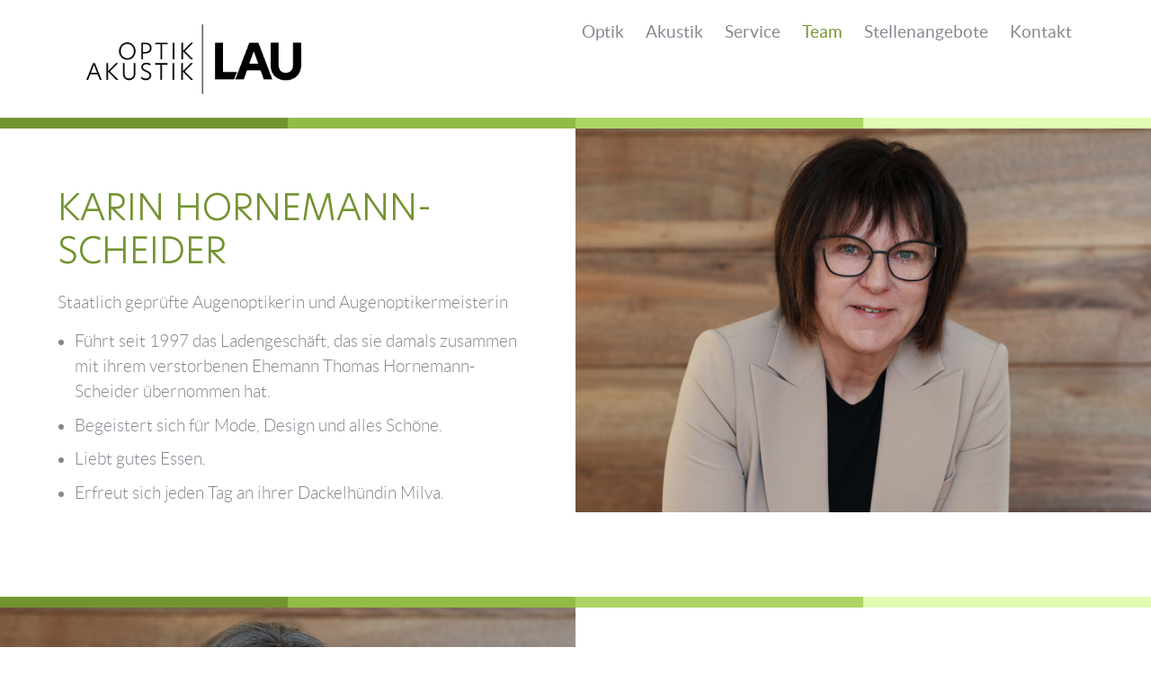

--- FILE ---
content_type: text/html; charset=UTF-8
request_url: https://www.optik-lau-akustik.de/team.html
body_size: 3272
content:
<!DOCTYPE html>
<html lang="de">
<head>
<base href="https://www.optik-lau-akustik.de/">
<title>Team | Optik Lau Akustik</title>
<meta http-equiv="content-type" content="text/html; charset=utf-8">
<meta name="format-detection" content="telephone=no">
<meta name="robots" content="all">
<meta name="viewport" content="width=device-width, initial-scale=1.0">
<meta name="google-site-verification" content="Xqx2-cdKjncWdfWg5EEEGGaZqx9IBwjo_g06LqX_gFY">
<link rel="canonical" href="https://www.optik-lau-akustik.de/team.html">
<link rel="stylesheet" type="text/css" href="data/css/styles.min.css?v=8">
<script src="data/js/plugins.min.js?v=2"></script>
<script>
$(document).ready(function(){
$('.matchheight-snippet').matchHeight({byRow: false});
});
</script>
</head>
<body>
<header id="element1" class="clearfix"><div id="header-wrapper" class="pagewidth  centered clearfix gutterhoriz guttervert"><div id="element57"><nav class="navbar navbar-default    bg-white">
<a class="navbar-brand width1 responsive navbar-left " href="https://www.optik-lau-akustik.de/" title="Optik Lau Akustik | Optiker und Hörgeräteakustiker in Hofheim"><img src="data/images/__cms_page/picture/default/lau_optik-akustik_logo.png" title="Optik Lau Akustik | Optiker und Hörgeräteakustiker in Hofheim" alt="Optik Lau Akustik | Optiker und Hörgeräteakustiker in Hofheim"></a>
<div class="navbar-header">
<button type="button" aria-label="Navigation" class="navbar-toggle collapsed" data-toggle="collapse" data-target="#navbar-collapse" aria-expanded="false">
<img src="data/icon/32/navbar-green.png" alt="Navigation" title="Navigation">
</button>
</div>
<div class="collapse navbar-collapse" id="navbar-collapse">
<ul class="nav navbar-nav navbar-right">
<li>
<a href="https://www.optik-lau-akustik.de/optik.html" class="menu1 " title="Brillen und Sehhilfen | Optik Lau Akustik | Ihr Optiker in Hofheim">Optik</a>
</li>
<li>
<a href="https://www.optik-lau-akustik.de/akustik.html" class="menu1 " title="Hörgeräte vom Meisterbetrieb  | Optik Lau Akustik in Hofheim">Akustik</a>
</li>
<li>
<a href="https://www.optik-lau-akustik.de/service.html" class="menu1 " title="Service | Optik Lau Akustik">Service</a>
</li>
<li>
<a href="https://www.optik-lau-akustik.de/team.html" class="menu1-selected " title="Team | Optik Lau Akustik">Team</a>
</li>
<li>
<a href="https://www.optik-lau-akustik.de/jobs.html" class="menu1 " title="Stellen­angebote | Optik Lau Akustik">Stellen­angebote</a>
</li>
<li>
<a href="https://www.optik-lau-akustik.de/kontakt.html" class="menu1 " title="Kontakt | Optik Lau Akustik">Kontakt</a>
</li>
</ul>
</div>
</nav>
<script>
$(document).ready(function(){$("li.dropdown :first-child").on("click", function() {var $el = $(this).parent(); if ($el.hasClass("open")) {var $a = $el.children("a.dropdown-toggle");if ($a.length && $a.attr("href")) {location.href = $a.attr("href");}}});});
</script>
</div>
</div>
<div id="border-header" style="display:flex;flex-direction:row;flex-wrap:nowrap;min-height:12px;"><div id="border-header-green-01" style="flex-grow:1;flex-shrink:0;flex-basis:0;background-color:#719430;"></div>
<div id="border-header-green-02" style="flex-grow:1;flex-shrink:0;flex-basis:0;background-color:#92bb46;"></div>
<div id="border-header-green-03" style="flex-grow:1;flex-shrink:0;flex-basis:0;background-color:#acd464;"></div>
<div id="border-header-green-04" style="flex-grow:1;flex-shrink:0;flex-basis:0;background-color:#e1fbb2;"></div>
</div>
</header>
<main id="element2"><div id="element160"><div id="hornemann-scheider" data-vscroller="content" data-vscroller-index="10" data-vscroller-name="hornemann-scheider">
<div id="hornemann-scheider-wrapper" style="display:flex;flex-direction:row;flex-wrap:wrap;"><div id="hornemann-scheider-left" class="width-div2-above-m matchheight-snippet" style="position:relative;"><div id="hornemann-scheider-element99" class="spacing8 stylesheet2"><h2>Karin Hornemann-Scheider</h2><p>Staatlich geprüfte Augenoptikerin und Augenoptikermeisterin</p><ul><li>Führt seit 1997 das Ladengeschäft, das sie damals zusammen mit ihrem verstorbenen Ehemann Thomas Hornemann-Scheider übernommen hat.</li><li>Begeistert sich für Mode, Design und alles Schöne.</li><li>Liebt gutes Essen.</li><li>Erfreut sich jeden Tag an ihrer Dackelhündin Milva.</li></ul></div>
</div>
<div id="hornemann-scheider-right" class="width-div2-above-m matchheight-snippet" style="position:relative;"><div id="hornemann-scheider-element100"><img id="hornemann-scheider-element100-img" src="data/images/cms/default/karin-hornemann-scheider.jpg" alt="" class="responsive"></div>
</div>
</div>
<div id="hornemann-scheider-border" style="display:flex;flex-direction:row;flex-wrap:nowrap;min-height:12px;"><div id="hornemann-scheider-green-01" style="flex-grow:1;flex-shrink:0;flex-basis:0;background-color:#719430;"></div>
<div id="hornemann-scheider-green-02" style="flex-grow:1;flex-shrink:0;flex-basis:0;background-color:#92bb46;"></div>
<div id="hornemann-scheider-green-03" style="flex-grow:1;flex-shrink:0;flex-basis:0;background-color:#acd464;"></div>
<div id="hornemann-scheider-green-04" style="flex-grow:1;flex-shrink:0;flex-basis:0;background-color:#e1fbb2;"></div>
</div>
</div>
<div id="repasch" data-vscroller="content" data-vscroller-index="11" data-vscroller-name="repasch">
<div id="repasch-wrapper" style="display:flex;flex-direction:row;flex-wrap:wrap;"><div id="repasch-left" class="width-div2-above-m matchheight-snippet" style="position:relative;"><div id="repasch-element105"><img id="repasch-element105-img" src="data/images/cms/default/cordula-repasch.jpg" alt="" class="responsive"></div>
</div>
<div id="repasch-right" class="width-div2-above-m matchheight-snippet" style="position:relative;"><div id="repasch-element104" class="spacing8 stylesheet2"><h2>Cordula Repasch</h2><p>Augenoptikermeisterin und Hörgeräteakustikmeisterin</p><ul><li>Ist seit 2019 Mitinhaberin und führt zusammen mit Karin Hornemann-Scheider das Ladengeschäft.</li><li>Ist verheiratet und hat zwei Söhne.</li><li>Hält sich gerne in der Natur auf.</li><li>Geht gerne joggen – am liebsten früh morgens, wenn die Sonne aufgeht.</li></ul></div>
</div>
</div>
<div id="repasch-border" style="display:flex;flex-direction:row;flex-wrap:nowrap;min-height:12px;"><div id="repasch-green-01" style="flex-grow:1;flex-shrink:0;flex-basis:0;background-color:#719430;"></div>
<div id="repasch-green-02" style="flex-grow:1;flex-shrink:0;flex-basis:0;background-color:#92bb46;"></div>
<div id="repasch-green-03" style="flex-grow:1;flex-shrink:0;flex-basis:0;background-color:#acd464;"></div>
<div id="repasch-green-04" style="flex-grow:1;flex-shrink:0;flex-basis:0;background-color:#e1fbb2;"></div>
</div>
</div>
<div id="coppola" data-vscroller="content" data-vscroller-index="11" data-vscroller-name="coppola">
<div id="coppola-wrapper" style="display:flex;flex-direction:row;flex-wrap:wrap;"><div id="coppola-left" class="width-div2-above-m matchheight-snippet" style="position:relative;"><div id="coppola-element329" class="spacing8 stylesheet2"><h2>Nadja Coppola</h2><p>Augenoptikerin seit 1994</p><ul><li>Verheiratet, eine erwachsene Tochter</li><li>Kocht und backt gern</li><li>Liebt den Wald und die Insel Amrum</li><li>Auch nach 30 Jahren Optik, immer noch Freude an der Kombi Kontakt mit Kunden und Werkstatt</li></ul></div>
</div>
<div id="coppola-right" class="width-div2-above-m matchheight-snippet" style="position:relative;"><div id="coppola-element330"><img id="coppola-element330-img" src="data/images/cms/default/nadja-coppola.jpg" alt="" class="responsive"></div>
</div>
</div>
<div id="coppola-border" style="display:flex;flex-direction:row;flex-wrap:nowrap;min-height:12px;"><div id="coppola-green-01" style="flex-grow:1;flex-shrink:0;flex-basis:0;background-color:#719430;"></div>
<div id="coppola-green-02" style="flex-grow:1;flex-shrink:0;flex-basis:0;background-color:#92bb46;"></div>
<div id="coppola-green-03" style="flex-grow:1;flex-shrink:0;flex-basis:0;background-color:#acd464;"></div>
<div id="coppola-green-04" style="flex-grow:1;flex-shrink:0;flex-basis:0;background-color:#e1fbb2;"></div>
</div>
</div>
<div id="klaudia-wasilewski" data-vscroller="content" data-vscroller-index="11" data-vscroller-name="klaudia-wasilewski">
<div id="klaudia-wasilewski-wrapper" style="display:flex;flex-direction:row;flex-wrap:wrap;"><div id="klaudia-wasilewski-left" class="width-div2-above-m matchheight-snippet" style="position:relative;"><div id="klaudia-wasilewski-element332"><img id="klaudia-wasilewski-element332-img" src="data/images/cms/default/klaudia-wasilewski.jpg" alt="" class="responsive"></div>
</div>
<div id="klaudia-wasilewski-right" class="width-div2-above-m matchheight-snippet" style="position:relative;"><div id="klaudia-wasilewski-element331" class="spacing8 stylesheet2"><h2>Klaudia Wasilewski</h2><p>Augenoptikerin mit großem Interesse an der Hörakustik</p><ul><li>2 Kinder</li><li>kocht gerne polnisch</li><li>verbringt ihre Freizeit in ihrem Garten in der Natur</li><li>lebt mit Kindern, 4 Katzen und dem Labradorrüden Balu in Hofheims schöner Altstadt</li></ul></div>
</div>
</div>
<div id="klaudia-wasilewski-border" style="display:flex;flex-direction:row;flex-wrap:nowrap;min-height:12px;"><div id="klaudia-wasilewski-green-01" style="flex-grow:1;flex-shrink:0;flex-basis:0;background-color:#719430;"></div>
<div id="klaudia-wasilewski-green-02" style="flex-grow:1;flex-shrink:0;flex-basis:0;background-color:#92bb46;"></div>
<div id="klaudia-wasilewski-green-03" style="flex-grow:1;flex-shrink:0;flex-basis:0;background-color:#acd464;"></div>
<div id="klaudia-wasilewski-green-04" style="flex-grow:1;flex-shrink:0;flex-basis:0;background-color:#e1fbb2;"></div>
</div>
</div>
<div id="milva" data-vscroller="content" data-vscroller-index="12" data-vscroller-name="milva">
<div id="milva-wrapper" style="display:flex;flex-direction:row;flex-wrap:wrap;"><div id="milva-left" class="width-div2-above-m matchheight-snippet" style="position:relative;"><div id="milva-element161" class="spacing8 stylesheet2"><h2>Milva</h2><p>Geschäftsdackel</p><ul><li>Liebt Leckerlies und holt gerne Stöckchen.</li><li>Hat ein sonniges Gemüt und sorgt für gute Laune.</li><li>Begeistert Kunden mit ihrer Freundlichkeit.</li></ul></div>
</div>
<div id="milva-right" class="width-div2-above-m matchheight-snippet" style="position:relative;"><div id="milva-element162"><img id="milva-element162-img" src="data/images/cms/default/milva-v0001.jpg" alt="" class="responsive"></div>
</div>
</div>
<div id="milva-border" style="display:flex;flex-direction:row;flex-wrap:nowrap;min-height:12px;"><div id="milva-green-01" style="flex-grow:1;flex-shrink:0;flex-basis:0;background-color:#719430;"></div>
<div id="milva-green-02" style="flex-grow:1;flex-shrink:0;flex-basis:0;background-color:#92bb46;"></div>
<div id="milva-green-03" style="flex-grow:1;flex-shrink:0;flex-basis:0;background-color:#acd464;"></div>
<div id="milva-green-04" style="flex-grow:1;flex-shrink:0;flex-basis:0;background-color:#e1fbb2;"></div>
</div>
</div>
</div>
<div id="element174" class="fullwidth  white spacing7" style="background-color:#92bb46;"><div id="element175" class="centered limitwidth stylesheet2"><p style="text-align: center;"><strong>Machen Sie einfach einen Termin mit uns aus oder schauen Sie auf einen Kaffee bei uns vorbei – wir freuen uns auf Ihren Besuch!</strong></p></div>
</div>
</main>
<footer id="element3" class="white hover-green-main" style="background-color:#35383c;"><div id="footer-border" style="display:flex;flex-direction:row;flex-wrap:nowrap;min-height:12px;"><div id="footer-border-01" style="flex-grow:1;flex-shrink:0;flex-basis:0;background-color:#719430;"></div>
<div id="footer-border-02" style="flex-grow:1;flex-shrink:0;flex-basis:0;background-color:#92bb46;"></div>
<div id="footer-border-03" style="flex-grow:1;flex-shrink:0;flex-basis:0;background-color:#acd464;"></div>
<div id="footer-border-04" style="flex-grow:1;flex-shrink:0;flex-basis:0;background-color:#e1fbb2;"></div>
</div>
<div id="footer-wrapper" class="pagewidth   spacing7 centered" style="display:flex;flex-direction:row;flex-wrap:wrap;justify-content:center;align-items:flex-start;"><div id="info" class="gutterhoriz guttervert" style="flex-grow:1;flex-shrink:0;flex-basis:0;"><div id="element18" class="text2 spacing3" style="font-size:1.75rem;">Info<br></div>
<div id="element19"><a class="menu2" href="https://www.optik-lau-akustik.de/impressum.html" title="Impressum | Optik Lau Akustik" style="display:block;padding-left:0px;"><span>Impressum</span></a>
<a class="menu2" href="https://www.optik-lau-akustik.de/datenschutz.html" title="Datenschutz | Optik Lau Akustik" style="display:block;padding-left:0px;"><span>Datenschutz</span></a>
</div>
</div>
<div id="address" class="gutterhoriz guttervert" style="flex-grow:1;flex-shrink:0;flex-basis:0;"><div id="element14" class="text2 spacing3" style="font-size:1.75rem;">Adresse</div>
<div id="element13" class="stylesheet2"><p>Wilhelmstraße 2a<br>65719&nbsp;Hofheim am Taunus<br>Tel. +49 (0) 6192 26585<br><a data-cke-saved-href="mailto:info@optik-lau-akustik.de" href="mailto:info@optik-lau-akustik.de">info@optik-lau-akustik.de</a></p></div>
</div>
<div id="openinghours" class="gutterhoriz guttervert" style="flex-grow:1;flex-shrink:0;flex-basis:0;"><div id="element15" class="text2 spacing3" style="font-size:1.75rem;">Öffnungszeiten</div>
<div id="element11" class="stylesheet2"><p>Mo: geschlossen<br>Di - Fr: 9 - 13 und 14.30 - 19 Uhr<br>Sa: 10 - 14 Uhr<br>Termine auch nach Vereinbarung<br></p></div>
</div>
</div>
<div id="footer-copyright" style="background-color:#282B2E;"><div id="footer-copyright-wrapper" class="pagewidth  centered gutterhoriz guttervert"><div id="element35" class="text3 guttervert">© Copyright -&nbsp;Optik Lau Akustik</div>
</div>
</div>
</footer>
<script>
var _paq = _paq || [];
_paq.push(['disableCookies']);
_paq.push(['trackPageView']);
_paq.push(['enableLinkTracking']);
(function() {
var u="//www.zi-co.de/piwik/";
_paq.push(['setTrackerUrl', u+'piwik.php']);
_paq.push(['setSiteId', 96]);
var d=document, g=d.createElement('script'), s=d.getElementsByTagName('script')[0];
g.async=true; g.defer=true; g.src=u+'piwik.js'; s.parentNode.insertBefore(g,s);
})();
</script>
<script>$(document).ready(function(){ AOS.init(); });</script>
<script>
$(document).ready(function(){
$.vScroller();
});
</script>

</body>
</html>

--- FILE ---
content_type: text/css
request_url: https://www.optik-lau-akustik.de/data/css/styles.min.css?v=8
body_size: 26785
content:
html,body,div,span,applet,object,iframe,h1,h2,h3,h4,h5,h6,p,blockquote,pre,a,abbr,acronym,address,big,cite,code,del,dfn,em,img,ins,kbd,q,s,samp,small,strike,strong,sub,sup,tt,var,b,u,i,center,dl,dt,dd,ol,ul,li,fieldset,form,label,legend,table,caption,tbody,tfoot,thead,tr,th,td,article,aside,canvas,details,embed,figure,figcaption,footer,header,hgroup,menu,nav,output,ruby,section,summary,time,mark,audio,video{margin:0 0 0 0;padding:0 0 0 0;border:0;outline:0;font-weight:inherit;font-style:inherit;font-size:100%;font-family:inherit;vertical-align:top;-moz-text-size-adjust:none;-webkit-text-size-adjust:none;text-size-adjust:none}:focus{outline:0}body{line-height:1;color:#000;background:#fff}ol,ul{list-style:none}table{border-collapse:collapse;border-spacing:0}caption,th,td{text-align:left;font-weight:400}blockquote:before,blockquote:after,q:before,q:after{content:""}blockquote,q{quotes:"" ""}html{overflow-y:scroll}*,*:before,*:after{box-sizing:border-box}.clearfix:after{visibility:hidden;display:block;font-size:0;content:"";clear:both;height:0}main{display:block}.wf-loading *{opacity:0}html,body{height:100%}a{color:inherit}[class^="icofont-"],[class*=" icofont-"]{line-height:inherit!important;font-style:inherit!important}strong{font-weight:700;vertical-align:baseline}select{-webkit-appearance:none;-webkit-border-radius:0}.fullwidth{width:100%}.viewportheight{height:100vh}.centered{margin-left:auto!important;margin-right:auto!important}.responsive{width:100%;height:auto}.responsive img{width:100%;height:auto}.responsive figure{width:100%;height:auto}.responsive-width{width:100%}.responsive-width img{width:100%}.responsive-width figure{width:100%}.responsive-height{height:100%}.responsive-height img{height:100%}.responsive-height figure{height:100%}video.responsive{width:100%;height:auto}.limit{max-width:100%}.limit img{max-width:100%}.clip{overflow:clip}.clip-x{overflow-x:clip}.grid{float:left}.clear{clear:both}.left{float:left}.right{float:right}.clear-left{clear:left}.clear-right{clear:right}.box{display:block;pointer-events:all}.center{text-align:center!important}.align-left{text-align:left!important}.align-left *{text-align:left!important}.align-right{text-align:right!important}.align-right *{text-align:right!important}.align-center{text-align:center!important}.align-center *{text-align:center!important}.baseline{vertical-align:baseline!important}.baseline *{vertical-align:baseline!important}.margin-center *{margin-left:auto!important;margin-right:auto!important}.margin-right *{margin-left:auto!important;margin-right:0!important}.margin-left *{margin-left:0!important;margin-right:auto!important}.keepmargins{padding-top:1px;padding-bottom:1px}.middle,.middle *{vertical-align:middle!important}.hyphenate,.hyphenate *{overflow-wrap:break-word;word-wrap:break-word;-webkit-hyphens:auto;-ms-hyphens:auto;hyphens:auto}.break-word,.break-word *{overflow-wrap:break-word;word-wrap:break-word}.center-element{position:absolute;top:50%;left:50%;transform:translateY(-50%) translateX(-50%)}.center-element-horizontal{position:absolute;left:50%;transform:translateX(-50%)}.center-element-vertical{position:absolute;top:50%;transform:translateY(-50%)}.caption-top-right{position:absolute;top:0;right:0}.caption-middle-right{position:absolute;top:50%;right:0}.caption-bottom-right{position:absolute;bottom:0;right:0}.caption-below-right{text-align:right!important;display:block!important;width:100%}.caption-top-center{position:absolute;top:0;left:0;right:0;text-align:center!important}.caption-middle-center{position:absolute;top:50%;left:0;right:0;text-align:center!important}.caption-bottom-center{position:absolute;bottom:0;left:0;right:0;text-align:center!important}.caption-below-center{text-align:center!important;display:block!important;width:100%}.caption-top-left{position:absolute;top:0;left:0}.caption-middle-left{position:absolute;top:50%;left:0}.caption-bottom-left{position:absolute;bottom:0;left:0}.caption-below-left{text-align:left!important;display:block!important;width:100%}.caption-overlay{display:inline;z-index:1}.caption-overlay .caption-invisible{display:none}span.caption-overlay{pointer-events:none}.block{display:block}.inline-block{display:inline-block}.absolute{position:absolute}.relative{position:relative}.static{position:static}.fixed{position:fixed}.cover{position:absolute;top:0;right:0;bottom:0;left:0}.high-z{position:relative;z-index:999999}.ellipsis{white-space:nowrap;overflow:hidden;text-overflow:ellipsis}.nowrap{white-space:nowrap}.remove-margin-bottom *{margin-bottom:0!important}.remove-last-margin-bottom *:last-child{margin-bottom:0!important}.remove-margin{margin:0!important}.hide{display:none!important}.hidden{display:none!important}.pointer{cursor:pointer}.pointer-events-none{pointer-events:none}.pointer-events-auto{pointer-events:auto}.animated{transition:all 0.4s ease}.animated-slow{transition:all 0.6s ease}.animated-fast{transition:all 0.2s ease}.notransition,.notransition *{transition:none!important}.fixed-screen{position:fixed;top:0;right:0;bottom:0;left:0}.fixed-top{position:fixed;top:0}.fixed-bottom{position:fixed;bottom:0}.table{display:table!important}.table-row{display:table-row!important}.table-cell{display:table-cell!important}.rotate{display:inline-block;overflow:hidden}.rotate-inner{display:inline-block;white-space:nowrap}.rotate-clockwise{transform:rotate(90deg);transform-origin:0 0}.rotate-counter-clockwise{transform:translate(0,100%) rotate(-90deg);transform-origin:0 0}.rotate-inner:after{content:"";float:left;margin-top:100%}.object-fit-fill{object-fit:fill}.object-fit-contain{object-fit:contain}.object-fit-cover{object-fit:cover;width:100%;height:100%}.object-fit-none{object-fit:none}.object-fit-scale-down{object-fit:scale-down}.space-evenly:before,.space-evenly:after{content:'';display:block}.flex-row{display:flex;flex-direction:row}.flex-column{display:flex;flex-direction:column}.inline-flex-row{display:inline-flex!important;flex-direction:row}.inline-flex-column{display:inline-flex!important;flex-direction:column}.flex-wrap{flex-wrap:wrap}.flex-wrap-reverse{flex-wrap:wrap-reverse}.flex-nowrap{flex-wrap:nowrap}.flex-align-center{align-items:center}.flex-align-start{align-items:flex-start}.flex-align-end{align-items:flex-end}.flex-stretch{align-items:stretch}.flex-space-between{justify-content:space-between}.flex-space-around{justify-content:space-around}.flex-center{display:flex;align-items:center;justify-content:center}.flex-center-row{display:flex;flex-direction:row;align-items:center;justify-content:center}.flex-center-column{display:flex;flex-direction:column;align-items:center;justify-content:center}.flex-stretch{align-items:stretch}.flex-top-left{display:flex;flex-direction:row;align-items:flex-start;justify-content:flex-start}.flex-top-center{display:flex;flex-direction:row;align-items:flex-start;justify-content:center}.flex-top-right{display:flex;flex-direction:row;align-items:flex-start;justify-content:flex-end}.flex-center-left{display:flex;flex-direction:row;align-items:center;justify-content:flex-start}.flex-center-center{display:flex;flex-direction:row;align-items:center;justify-content:center}.flex-center-right{display:flex;flex-direction:row;align-items:center;justify-content:flex-end}.flex-bottom-left{display:flex;flex-direction:row;align-items:flex-end;justify-content:flex-start}.flex-bottom-center{display:flex;flex-direction:row;align-items:flex-end;justify-content:center}.flex-bottom-right{display:flex;flex-direction:row;align-items:flex-end;justify-content:flex-end}.flex-grow{flex:1 0 auto}.flex-samesize *{flex:1 1 0%}.flex-cover-grow{flex:1 1 auto;align-self:stretch}.flex-fill{display:flex;align-items:stretch}.flex-fill *{flex:1 0 auto}.hover-caption-container{position:absolute;top:0;bottom:0;left:0;right:0;opacity:0}.hover-caption-content{position:absolute;top:50%;transform:translateY(-50%);width:100%;text-align:center}.hover-caption-container:hover,a:hover .hover-caption-container,a.hover .hover-caption-container{opacity:1}.transition-ease-fast{transition:all 0.2s ease 0s}.transition-ease-normal{transition:all 0.4s ease 0s}.transition-ease-slow{transition:all 0.6s ease 0s}.responsive-video iframe,.responsive-video video{position:absolute;top:0;left:0;width:100%;height:100%}.responsive-video{position:relative;padding-bottom:56.25%;padding-top:0;height:0;overflow:hidden}.responsive-iframe{position:relative;overflow:hidden}div:has(>.background-video){position:relative;overflow:hidden}.background-video{position:absolute;width:auto;height:auto;min-width:100%;min-height:100%;top:50%;left:50%;transform:translate(-50%,-50%);z-index:-1}.responsive-iframe iframe{position:absolute;top:0;left:0;width:100%;height:100%}.aspect-ratio-box-4-by-1{aspect-ratio:4/1}.aspect-ratio-box-3-by-1{aspect-ratio:3/1}.aspect-ratio-box-21-by-9{aspect-ratio:21/9}.aspect-ratio-box-2-by-1{aspect-ratio:2/1}.aspect-ratio-box-16-by-9{aspect-ratio:16/9}.aspect-ratio-box-16-by-10{aspect-ratio:16/10}.aspect-ratio-box-3-by-2{aspect-ratio:3/2}.aspect-ratio-box-4-by-3{aspect-ratio:4/3}.aspect-ratio-box-5-by-4{aspect-ratio:5/4}.aspect-ratio-box-1-by-1{aspect-ratio:1}.aspect-ratio-box-2-by-3{aspect-ratio:2/3}.aspect-ratio-box-1-by-2{aspect-ratio:1/2}.placeholder{position:relative;background-color:#EEE;background-image:url([data-uri]);background-position:center;background-repeat:no-repeat}.placeholder-caption{font-family:sans-serif;font-size:.8rem;color:gray;padding:.5rem}.zoom-on-hover{overflow:hidden;position:relative}.zoom-on-hover img{transition:transform 400ms ease;overflow:hidden}.zoom-on-hover:hover img{transform:scale(1.1)}.zoom-on-hover.zoom-120:hover img{transform:scale(1.2)}.zoom-on-hover.zoom-130:hover img{transform:scale(1.3)}.zoom-on-hover.zoom-140:hover img{transform:scale(1.4)}.width-div2{width:50%}.width-div2-above-xs{width:100%}.width-div2-above-s{width:100%}@media (min-width:480px){.width-div2-above-s{width:50%}}.width-div2-above-m{width:100%}@media (min-width:800px){.width-div2-above-m{width:50%}}.width-div2-above-xl{width:100%}@media (min-width:1334px){.width-div2-above-xl{width:50%}}.width-div3{width:33.333333333333%}.width-div3-above-xs{width:100%}.width-div3-above-s{width:100%}@media (min-width:480px){.width-div3-above-s{width:33.333333333333%}}.width-div3-above-m{width:100%}@media (min-width:800px){.width-div3-above-m{width:33.333333333333%}}.width-div3-above-xl{width:100%}@media (min-width:1334px){.width-div3-above-xl{width:33.333333333333%}}.width-div4{width:25%}.width-div4-above-xs{width:100%}.width-div4-above-s{width:100%}@media (min-width:480px){.width-div4-above-s{width:25%}}.width-div4-above-m{width:100%}@media (min-width:800px){.width-div4-above-m{width:25%}}.width-div4-above-xl{width:100%}@media (min-width:1334px){.width-div4-above-xl{width:25%}}.pagewidth{width:90%}.width1{width:100%}.width1-above-xs{width:100%}.minwidth1{min-width:100%}.minwidth1-above-xs{min-width:100%}.width-less1{width:100%}.width-less1-above-xs{width:100%}.width2{width:100%}.width2-above-xs{width:100%}.minwidth2{min-width:100%}.minwidth2-above-xs{min-width:100%}.width-less2{width:100%}.width-less2-above-xs{width:100%}.width3{width:100%}.width3-above-xs{width:100%}.minwidth3{min-width:100%}.minwidth3-above-xs{min-width:100%}.width-less3{width:100%}.width-less3-above-xs{width:100%}.width4{width:100%}.width4-above-xs{width:100%}.minwidth4{min-width:100%}.minwidth4-above-xs{min-width:100%}.width-less4{width:100%}.width-less4-above-xs{width:100%}.cms-grid{grid-template-columns:repeat(1,minmax(0,1fr))}.height1{height:45%}.height2{height:90%}.height3{height:135%}.height4{height:180%}.gutter{padding-left:12px;padding-right:12px}.gutterhoriz{padding-left:12px;padding-right:12px}.gutter-neg{margin-left:-12px;margin-right:-12px}.flex-gap{gap:12px}.column-gap{column-gap:24px}.guttervert{padding-top:12px;padding-bottom:12px}.guttervert-neg{margin-top:-12px;margin-bottom:-12px}html{font-size:85%}@media (min-width:480px) and (max-width:799px){.pagewidth{width:90%}.width1{width:50%}.width1-above-xs{width:50%}.width1-above-s{width:50%}.minwidth1{min-width:50%}.minwidth1-above-xs{min-width:50%}.minwidth1-above-s{min-width:50%}.width-less1{width:50%}.width-less1-above-xs{width:50%}.width-less1-above-s{width:50%}.width2{width:100%}.width2-above-xs{width:100%}.width2-above-s{width:100%}.minwidth2{min-width:100%}.minwidth2-above-xs{min-width:100%}.minwidth2-above-s{min-width:100%}.width-less2{width:50%}.width-less2-above-xs{width:50%}.width-less2-above-s{width:50%}.width3{width:100%}.width3-above-xs{width:100%}.width3-above-s{width:100%}.minwidth3{min-width:100%}.minwidth3-above-xs{min-width:100%}.minwidth3-above-s{min-width:100%}.width-less3{width:50%}.width-less3-above-xs{width:50%}.width-less3-above-s{width:50%}.width4{width:100%}.width4-above-xs{width:100%}.width4-above-s{width:100%}.minwidth4{min-width:100%}.minwidth4-above-xs{min-width:100%}.minwidth4-above-s{min-width:100%}.width-less4{width:50%}.width-less4-above-xs{width:50%}.width-less4-above-s{width:50%}.cms-grid{grid-template-columns:repeat(2,minmax(0,1fr))}.width1 .width1{width:100%}.width2 .width1{width:50%}.width2 .width2{width:100%}.width3 .width1{width:50%}.width3 .width2{width:100%}.width3 .width3{width:100%}.width4 .width1{width:50%}.width4 .width2{width:100%}.width4 .width3{width:100%}.width4 .width4{width:100%}.height1{height:22.5%}.height2{height:45%}.height3{height:67.5%}.height4{height:90%}.gutter{padding-left:12px;padding-right:12px}.gutterhoriz{padding-left:12px;padding-right:12px}.gutter-neg{margin-left:-12px;margin-right:-12px}.flex-gap{gap:12px}.column-gap{column-gap:24px}.guttervert{padding-top:12px;padding-bottom:12px}.guttervert-neg{margin-top:-12px;margin-bottom:-12px}html{font-size:90%}}@media (min-width:800px) and (max-width:1333px){.pagewidth{width:90%}.width1{width:25%}.width1-above-xs{width:25%}.width1-above-s{width:25%}.width1-above-m{width:25%}.minwidth1{min-width:25%}.minwidth1-above-xs{min-width:25%}.minwidth1-above-s{min-width:25%}.minwidth1-above-m{min-width:25%}.width-less1{width:75%}.width-less1-above-xs{width:75%}.width-less1-above-s{width:75%}.width-less1-above-m{width:75%}.width2{width:50%}.width2-above-xs{width:50%}.width2-above-s{width:50%}.width2-above-m{width:50%}.minwidth2{min-width:50%}.minwidth2-above-xs{min-width:50%}.minwidth2-above-s{min-width:50%}.minwidth2-above-m{min-width:50%}.width-less2{width:50%}.width-less2-above-xs{width:50%}.width-less2-above-s{width:50%}.width-less2-above-m{width:50%}.width3{width:75%}.width3-above-xs{width:75%}.width3-above-s{width:75%}.width3-above-m{width:75%}.minwidth3{min-width:75%}.minwidth3-above-xs{min-width:75%}.minwidth3-above-s{min-width:75%}.minwidth3-above-m{min-width:75%}.width-less3{width:25%}.width-less3-above-xs{width:25%}.width-less3-above-s{width:25%}.width-less3-above-m{width:25%}.width4{width:100%}.width4-above-xs{width:100%}.width4-above-s{width:100%}.width4-above-m{width:100%}.minwidth4{min-width:100%}.minwidth4-above-xs{min-width:100%}.minwidth4-above-s{min-width:100%}.minwidth4-above-m{min-width:100%}.width-less4{width:25%}.width-less4-above-xs{width:25%}.width-less4-above-s{width:25%}.width-less4-above-m{width:25%}.cms-grid{grid-template-columns:repeat(4,minmax(0,1fr))}.width1 .width1{width:100%}.width2 .width1{width:50%}.width2 .width2{width:100%}.width3 .width1{width:33.333333333333%}.width3 .width2{width:66.666666666667%}.width3 .width3{width:100%}.width4 .width1{width:25%}.width4 .width2{width:50%}.width4 .width3{width:75%}.width4 .width4{width:100%}.height1{height:11.25%}.height2{height:22.5%}.height3{height:33.75%}.height4{height:45%}.gutter{padding-left:12px;padding-right:12px}.gutterhoriz{padding-left:12px;padding-right:12px}.gutter-neg{margin-left:-12px;margin-right:-12px}.flex-gap{gap:12px}.column-gap{column-gap:24px}.guttervert{padding-top:12px;padding-bottom:12px}.guttervert-neg{margin-top:-12px;margin-bottom:-12px}html{font-size:95%}.limitwidth{max-width:720px}}@media (min-width:1334px){.pagewidth{width:1200px}.width1{width:300px}.width1-above-xs{width:300px}.width1-above-s{width:300px}.width1-above-m{width:300px}.width1-above-xl{width:300px}.minwidth1{min-width:300px}.minwidth1-above-xs{min-width:300px}.minwidth1-above-s{min-width:300px}.minwidth1-above-m{min-width:300px}.minwidth1-above-xl{min-width:300px}.width-less1{width:900px}.width-less1-above-xs{width:900px}.width-less1-above-s{width:900px}.width-less1-above-m{width:900px}.width-less1-above-xl{width:900px}.width2{width:600px}.width2-above-xs{width:600px}.width2-above-s{width:600px}.width2-above-m{width:600px}.width2-above-xl{width:600px}.minwidth2{min-width:600px}.minwidth2-above-xs{min-width:600px}.minwidth2-above-s{min-width:600px}.minwidth2-above-m{min-width:600px}.minwidth2-above-xl{min-width:600px}.width-less2{width:600px}.width-less2-above-xs{width:600px}.width-less2-above-s{width:600px}.width-less2-above-m{width:600px}.width-less2-above-xl{width:600px}.width3{width:900px}.width3-above-xs{width:900px}.width3-above-s{width:900px}.width3-above-m{width:900px}.width3-above-xl{width:900px}.minwidth3{min-width:900px}.minwidth3-above-xs{min-width:900px}.minwidth3-above-s{min-width:900px}.minwidth3-above-m{min-width:900px}.minwidth3-above-xl{min-width:900px}.width-less3{width:300px}.width-less3-above-xs{width:300px}.width-less3-above-s{width:300px}.width-less3-above-m{width:300px}.width-less3-above-xl{width:300px}.width4{width:1200px}.width4-above-xs{width:1200px}.width4-above-s{width:1200px}.width4-above-m{width:1200px}.width4-above-xl{width:1200px}.minwidth4{min-width:1200px}.minwidth4-above-xs{min-width:1200px}.minwidth4-above-s{min-width:1200px}.minwidth4-above-m{min-width:1200px}.minwidth4-above-xl{min-width:1200px}.width-less4{width:1200px}.width-less4-above-xs{width:1200px}.width-less4-above-s{width:1200px}.width-less4-above-m{width:1200px}.width-less4-above-xl{width:1200px}.cms-grid{grid-template-columns:repeat(4,minmax(0,1fr))}.height1{height:150px}.height2{height:300px}.height3{height:450px}.height4{height:600px}.gutter{padding-left:12px;padding-right:12px}.gutterhoriz{padding-left:12px;padding-right:12px}.gutter-neg{margin-left:-12px;margin-right:-12px}.flex-gap{gap:12px}.column-gap{column-gap:24px}.guttervert{padding-top:12px;padding-bottom:12px}.guttervert-neg{margin-top:-12px;margin-bottom:-12px}html{font-size:100%}.limitwidth{max-width:720px}}@media (min-width:0) and (max-width:479px){div.hide-above-xs{display:none!important}span.hide-above-xs{display:none!important}div.hide-below-xs{display:block!important}span.hide-below-xs{display:inline!important}.hide-above-xs-block{display:none!important}.hide-above-xs-inline{display:none!important}.hide-below-xs-block{display:block!important}.hide-below-xs-inline{display:inline!important}.table-above-xs{display:table!important;border-collapse:collapse}.table-row-above-xs{display:table-row!important}.table-cell-above-xs{display:table-cell!important}.flex-flip-xs{display:flex;flex-flow:row nowrap}.flex-flip-xs-reverse{display:flex;flex-flow:row nowrap}div.hide-above-s{display:block!important}span.hide-above-s{display:inline!important}div.hide-below-s{display:none!important}span.hide-below-s{display:none!important}.hide-above-s-block{display:block!important}.hide-above-s-inline{display:inline!important}.hide-below-s-block{display:none!important}.hide-below-s-inline{display:none!important}.table-above-s{display:block!important;border-collapse:collapse}.table-row-above-s{display:block!important}.table-cell-above-s{display:block!important}.flex-flip-s{display:flex;flex-flow:column nowrap;align-items:stretch}.flex-flip-s>*{width:100%}.flex-flip-s-reverse{display:flex;flex-flow:column-reverse nowrap;align-items:stretch}.flex-flip-s-reverse>*{width:100%}.pagewidth-below-s{width:90%!important;margin-left:auto!important;margin-right:auto!important}.align-left-below-s{text-align:left!important}.align-left-below-s *{text-align:left!important}div.hide-above-m{display:block!important}span.hide-above-m{display:inline!important}div.hide-below-m{display:none!important}span.hide-below-m{display:none!important}.hide-above-m-block{display:block!important}.hide-above-m-inline{display:inline!important}.hide-below-m-block{display:none!important}.hide-below-m-inline{display:none!important}.table-above-m{display:block!important;border-collapse:collapse}.table-row-above-m{display:block!important}.table-cell-above-m{display:block!important}.flex-flip-m{display:flex;flex-flow:column nowrap;align-items:stretch}.flex-flip-m>*{width:100%}.flex-flip-m-reverse{display:flex;flex-flow:column-reverse nowrap;align-items:stretch}.flex-flip-m-reverse>*{width:100%}.pagewidth-below-m{width:90%!important;margin-left:auto!important;margin-right:auto!important}.align-left-below-m{text-align:left!important}.align-left-below-m *{text-align:left!important}div.hide-above-xl{display:block!important}span.hide-above-xl{display:inline!important}div.hide-below-xl{display:none!important}span.hide-below-xl{display:none!important}.hide-above-xl-block{display:block!important}.hide-above-xl-inline{display:inline!important}.hide-below-xl-block{display:none!important}.hide-below-xl-inline{display:none!important}.table-above-xl{display:block!important;border-collapse:collapse}.table-row-above-xl{display:block!important}.table-cell-above-xl{display:block!important}.flex-flip-xl{display:flex;flex-flow:column nowrap;align-items:stretch}.flex-flip-xl>*{width:100%}.flex-flip-xl-reverse{display:flex;flex-flow:column-reverse nowrap;align-items:stretch}.flex-flip-xl-reverse>*{width:100%}.pagewidth-below-xl{width:90%!important;margin-left:auto!important;margin-right:auto!important}.align-left-below-xl{text-align:left!important}.align-left-below-xl *{text-align:left!important}}@media (min-width:480px) and (max-width:799px){div.hide-above-xs{display:none!important}span.hide-above-xs{display:none!important}div.hide-below-xs{display:block!important}span.hide-below-xs{display:inline!important}.hide-above-xs-block{display:none!important}.hide-above-xs-inline{display:none!important}.hide-below-xs-block{display:block!important}.hide-below-xs-inline{display:inline!important}.table-above-xs{display:table!important;border-collapse:collapse}.table-row-above-xs{display:table-row!important}.table-cell-above-xs{display:table-cell!important}.flex-flip-xs{display:flex;flex-flow:row nowrap}.flex-flip-xs-reverse{display:flex;flex-flow:row nowrap}div.hide-above-s{display:none!important}span.hide-above-s{display:none!important}div.hide-below-s{display:block!important}span.hide-below-s{display:inline!important}.hide-above-s-block{display:none!important}.hide-above-s-inline{display:none!important}.hide-below-s-block{display:block!important}.hide-below-s-inline{display:inline!important}.table-above-s{display:table!important;border-collapse:collapse}.table-row-above-s{display:table-row!important}.table-cell-above-s{display:table-cell!important}.flex-flip-s{display:flex;flex-flow:row nowrap}.flex-flip-s-reverse{display:flex;flex-flow:row nowrap}div.hide-above-m{display:block!important}span.hide-above-m{display:inline!important}div.hide-below-m{display:none!important}span.hide-below-m{display:none!important}.hide-above-m-block{display:block!important}.hide-above-m-inline{display:inline!important}.hide-below-m-block{display:none!important}.hide-below-m-inline{display:none!important}.table-above-m{display:block!important;border-collapse:collapse}.table-row-above-m{display:block!important}.table-cell-above-m{display:block!important}.flex-flip-m{display:flex;flex-flow:column nowrap;align-items:stretch}.flex-flip-m>*{width:100%}.flex-flip-m-reverse{display:flex;flex-flow:column-reverse nowrap;align-items:stretch}.flex-flip-m-reverse>*{width:100%}.pagewidth-below-m{width:90%!important;margin-left:auto!important;margin-right:auto!important}.align-left-below-m{text-align:left!important}.align-left-below-m *{text-align:left!important}div.hide-above-xl{display:block!important}span.hide-above-xl{display:inline!important}div.hide-below-xl{display:none!important}span.hide-below-xl{display:none!important}.hide-above-xl-block{display:block!important}.hide-above-xl-inline{display:inline!important}.hide-below-xl-block{display:none!important}.hide-below-xl-inline{display:none!important}.table-above-xl{display:block!important;border-collapse:collapse}.table-row-above-xl{display:block!important}.table-cell-above-xl{display:block!important}.flex-flip-xl{display:flex;flex-flow:column nowrap;align-items:stretch}.flex-flip-xl>*{width:100%}.flex-flip-xl-reverse{display:flex;flex-flow:column-reverse nowrap;align-items:stretch}.flex-flip-xl-reverse>*{width:100%}.pagewidth-below-xl{width:90%!important;margin-left:auto!important;margin-right:auto!important}.align-left-below-xl{text-align:left!important}.align-left-below-xl *{text-align:left!important}}@media (min-width:800px) and (max-width:1333px){div.hide-above-xs{display:none!important}span.hide-above-xs{display:none!important}div.hide-below-xs{display:block!important}span.hide-below-xs{display:inline!important}.hide-above-xs-block{display:none!important}.hide-above-xs-inline{display:none!important}.hide-below-xs-block{display:block!important}.hide-below-xs-inline{display:inline!important}.table-above-xs{display:table!important;border-collapse:collapse}.table-row-above-xs{display:table-row!important}.table-cell-above-xs{display:table-cell!important}.flex-flip-xs{display:flex;flex-flow:row nowrap}.flex-flip-xs-reverse{display:flex;flex-flow:row nowrap}div.hide-above-s{display:none!important}span.hide-above-s{display:none!important}div.hide-below-s{display:block!important}span.hide-below-s{display:inline!important}.hide-above-s-block{display:none!important}.hide-above-s-inline{display:none!important}.hide-below-s-block{display:block!important}.hide-below-s-inline{display:inline!important}.table-above-s{display:table!important;border-collapse:collapse}.table-row-above-s{display:table-row!important}.table-cell-above-s{display:table-cell!important}.flex-flip-s{display:flex;flex-flow:row nowrap}.flex-flip-s-reverse{display:flex;flex-flow:row nowrap}div.hide-above-m{display:none!important}span.hide-above-m{display:none!important}div.hide-below-m{display:block!important}span.hide-below-m{display:inline!important}.hide-above-m-block{display:none!important}.hide-above-m-inline{display:none!important}.hide-below-m-block{display:block!important}.hide-below-m-inline{display:inline!important}.table-above-m{display:table!important;border-collapse:collapse}.table-row-above-m{display:table-row!important}.table-cell-above-m{display:table-cell!important}.flex-flip-m{display:flex;flex-flow:row nowrap}.flex-flip-m-reverse{display:flex;flex-flow:row nowrap}div.hide-above-xl{display:block!important}span.hide-above-xl{display:inline!important}div.hide-below-xl{display:none!important}span.hide-below-xl{display:none!important}.hide-above-xl-block{display:block!important}.hide-above-xl-inline{display:inline!important}.hide-below-xl-block{display:none!important}.hide-below-xl-inline{display:none!important}.table-above-xl{display:block!important;border-collapse:collapse}.table-row-above-xl{display:block!important}.table-cell-above-xl{display:block!important}.flex-flip-xl{display:flex;flex-flow:column nowrap;align-items:stretch}.flex-flip-xl>*{width:100%}.flex-flip-xl-reverse{display:flex;flex-flow:column-reverse nowrap;align-items:stretch}.flex-flip-xl-reverse>*{width:100%}.pagewidth-below-xl{width:90%!important;margin-left:auto!important;margin-right:auto!important}.align-left-below-xl{text-align:left!important}.align-left-below-xl *{text-align:left!important}}@media (min-width:1334px){div.hide-above-xs{display:none!important}span.hide-above-xs{display:none!important}div.hide-below-xs{display:block!important}span.hide-below-xs{display:inline!important}.hide-above-xs-block{display:none!important}.hide-above-xs-inline{display:none!important}.hide-below-xs-block{display:block!important}.hide-below-xs-inline{display:inline!important}.table-above-xs{display:table!important;border-collapse:collapse}.table-row-above-xs{display:table-row!important}.table-cell-above-xs{display:table-cell!important}.flex-flip-xs{display:flex;flex-flow:row nowrap}.flex-flip-xs-reverse{display:flex;flex-flow:row nowrap}div.hide-above-s{display:none!important}span.hide-above-s{display:none!important}div.hide-below-s{display:block!important}span.hide-below-s{display:inline!important}.hide-above-s-block{display:none!important}.hide-above-s-inline{display:none!important}.hide-below-s-block{display:block!important}.hide-below-s-inline{display:inline!important}.table-above-s{display:table!important;border-collapse:collapse}.table-row-above-s{display:table-row!important}.table-cell-above-s{display:table-cell!important}.flex-flip-s{display:flex;flex-flow:row nowrap}.flex-flip-s-reverse{display:flex;flex-flow:row nowrap}div.hide-above-m{display:none!important}span.hide-above-m{display:none!important}div.hide-below-m{display:block!important}span.hide-below-m{display:inline!important}.hide-above-m-block{display:none!important}.hide-above-m-inline{display:none!important}.hide-below-m-block{display:block!important}.hide-below-m-inline{display:inline!important}.table-above-m{display:table!important;border-collapse:collapse}.table-row-above-m{display:table-row!important}.table-cell-above-m{display:table-cell!important}.flex-flip-m{display:flex;flex-flow:row nowrap}.flex-flip-m-reverse{display:flex;flex-flow:row nowrap}div.hide-above-xl{display:none!important}span.hide-above-xl{display:none!important}div.hide-below-xl{display:block!important}span.hide-below-xl{display:inline!important}.hide-above-xl-block{display:none!important}.hide-above-xl-inline{display:none!important}.hide-below-xl-block{display:block!important}.hide-below-xl-inline{display:inline!important}.table-above-xl{display:table!important;border-collapse:collapse}.table-row-above-xl{display:table-row!important}.table-cell-above-xl{display:table-cell!important}.flex-flip-xl{display:flex;flex-flow:row nowrap}.flex-flip-xl-reverse{display:flex;flex-flow:row nowrap}}@media only screen and (max-width:479px){.fullwidth-below-s{width:100%!important}.centered-below-s{margin-left:auto!important;margin-right:auto!important;float:none!important}.center-below-s *{text-align:center!important}}@media only screen and (max-width:799px){.fullwidth-below-m{width:100%!important}.centered-below-m{margin-left:auto!important;margin-right:auto!important;float:none!important}.center-below-m *{text-align:center!important}}@media only screen and (max-width:1333px){.fullwidth-below-xl{width:100%!important}.centered-below-xl{margin-left:auto!important;margin-right:auto!important;float:none!important}.center-below-xl *{text-align:center!important}}@font-face{font-family:'Hero New';src:url(../../data/font/heronew-regular.woff2) format('woff2'),url(../../data/font/heronew-regular.woff) format('woff');font-display:block}@font-face{font-family:'Hero New';src:url(../../data/font/heronew-thin.woff2) format('woff2'),url(../../data/font/heronew-thin.woff) format('woff');font-weight:100;font-display:block}@font-face{font-family:'Hero New';src:url(../../data/font/heronew-light.woff2) format('woff2'),url(../../data/font/heronew-light.woff) format('woff');font-weight:300;font-display:block}@font-face{font-family:'Hero New';src:url(../../data/font/heronew-extrabold.woff2) format('woff2'),url(../../data/font/heronew-extrabold.woff) format('woff');font-weight:900;font-display:block}@font-face{font-family:'Lato';src:url(../../data/font/lato-regular.woff2) format('woff2'),url(../../data/font/lato-regular.woff) format('woff');font-weight:400;font-display:block}@font-face{font-family:'Lato';src:url(../../data/font/lato-bold.woff2) format('woff2'),url(../../data/font/lato-bold.woff) format('woff');font-weight:700;font-display:block}@font-face{font-family:'Lato';src:url(../../data/font/lato-light.woff2) format('woff2'),url(../../data/font/lato-light.woff) format('woff');font-weight:300;font-display:block}.stylesheet2{font-family:Lato,sans-serif;font-size:1.25rem;font-weight:300;color:#85868f;line-height:1.5em;text-align:left;vertical-align:top}.stylesheet2 a:link,.stylesheet2 a:visited{font-family:Lato,sans-serif;font-size:1.25rem;text-decoration:none;color:#85868f}.stylesheet2 a:hover,.stylesheet2 a:active,.stylesheet2 a:focus{font-family:Lato,sans-serif;font-size:1.25rem;text-decoration:none;color:#92bb46}.stylesheet2 h1{font-family:'Hero New',sans-serif;font-style:normal;font-size:3rem;font-weight:300;text-transform:uppercase;color:#719430;line-height:1.2em;text-align:left;vertical-align:top;margin-bottom:.5em}.stylesheet2 h1 a:link,.stylesheet2 h1 a:visited,.stylesheet2 a:link h1,.stylesheet2 a:visited h1{font-family:'Hero New',sans-serif;font-size:3rem;text-decoration:none;color:#719430}.stylesheet2 h1 a:hover,.stylesheet2 h1 a:active,.stylesheet2 h1 a:focus,.stylesheet2 a:hover h1,.stylesheet2 a:active h1,.stylesheet2 a:focus h1{font-family:'Hero New',sans-serif;font-size:3rem;text-decoration:none;color:#92bb46}.stylesheet2 h1 strong,.stylesheet2 h1 b{color:#92bb46;font-weight:400}.stylesheet2 h1 em,.stylesheet2 h1 i{font-style:italic}@media only screen and (min-width:0) and (max-width:479px){.stylesheet2 h1{font-size:1.95rem!important}}@media only screen and (min-width:480px) and (max-width:799px){.stylesheet2 h1{font-size:2.3rem!important}}@media only screen and (min-width:800px) and (max-width:1333px){.stylesheet2 h1{font-size:2.65rem!important}}.stylesheet2 h2{font-family:'Hero New',sans-serif;font-style:normal;font-size:3rem;font-weight:300;text-transform:uppercase;color:#719430;line-height:1.2em;text-align:left;vertical-align:top;margin-bottom:.5em}.stylesheet2 h2 a:link,.stylesheet2 h2 a:visited,.stylesheet2 a:link h2,.stylesheet2 a:visited h2{font-family:'Hero New',sans-serif;font-size:3rem;text-decoration:none;color:#719430}.stylesheet2 h2 a:hover,.stylesheet2 h2 a:active,.stylesheet2 h2 a:focus,.stylesheet2 a:hover h2,.stylesheet2 a:active h2,.stylesheet2 a:focus h2{font-family:'Hero New',sans-serif;font-size:3rem;text-decoration:none;color:#92bb46}.stylesheet2 h2 strong,.stylesheet2 h2 b{color:#92bb46;font-weight:400}.stylesheet2 h2 em,.stylesheet2 h2 i{font-style:italic}@media only screen and (min-width:0) and (max-width:479px){.stylesheet2 h2{font-size:1.95rem!important}}@media only screen and (min-width:480px) and (max-width:799px){.stylesheet2 h2{font-size:2.3rem!important}}@media only screen and (min-width:800px) and (max-width:1333px){.stylesheet2 h2{font-size:2.65rem!important}}.stylesheet2 h3{font-family:'Hero New',sans-serif;font-style:normal;font-size:1.75rem;font-weight:300;text-transform:uppercase;color:#719430;line-height:1.2em;text-align:left;vertical-align:top;margin-bottom:.5em}.stylesheet2 h3 a:link,.stylesheet2 h3 a:visited,.stylesheet2 a:link h3,.stylesheet2 a:visited h3{font-family:'Hero New',sans-serif;font-size:1.75rem;text-decoration:none;color:#719430}.stylesheet2 h3 a:hover,.stylesheet2 h3 a:active,.stylesheet2 h3 a:focus,.stylesheet2 a:hover h3,.stylesheet2 a:active h3,.stylesheet2 a:focus h3{font-family:'Hero New',sans-serif;font-size:1.75rem;text-decoration:none;color:#92bb46}.stylesheet2 h3 strong,.stylesheet2 h3 b{color:#92bb46;font-weight:400}.stylesheet2 h3 em,.stylesheet2 h3 i{font-style:italic}@media only screen and (min-width:0) and (max-width:479px){.stylesheet2 h3{font-size:1.45rem!important}}@media only screen and (min-width:480px) and (max-width:799px){.stylesheet2 h3{font-size:1.55rem!important}}@media only screen and (min-width:800px) and (max-width:1333px){.stylesheet2 h3{font-size:1.65rem!important}}.stylesheet2 h4{font-family:'Hero New',sans-serif;font-style:normal;font-size:1.25rem;font-weight:300;text-transform:uppercase;color:#222;line-height:1.2em;text-align:left;vertical-align:top;margin-bottom:.5em}.stylesheet2 h4 a:link,.stylesheet2 h4 a:visited,.stylesheet2 a:link h4,.stylesheet2 a:visited h4{font-family:'Hero New',sans-serif;font-size:1.25rem;text-decoration:none;color:#222}.stylesheet2 h4 a:hover,.stylesheet2 h4 a:active,.stylesheet2 h4 a:focus,.stylesheet2 a:hover h4,.stylesheet2 a:active h4,.stylesheet2 a:focus h4{font-family:'Hero New',sans-serif;font-size:1.25rem;text-decoration:none;color:#92bb46}.stylesheet2 h4 strong,.stylesheet2 h4 b{font-weight:700}.stylesheet2 h4 em,.stylesheet2 h4 i{font-style:italic;color:#92bb46;font-weight:400}@media only screen and (min-width:0) and (max-width:479px){.stylesheet2 h4{font-size:1.25rem!important}}@media only screen and (min-width:480px) and (max-width:799px){.stylesheet2 h4{font-size:1.25rem!important}}@media only screen and (min-width:800px) and (max-width:1333px){.stylesheet2 h4{font-size:1.25rem!important}}@media only screen and (min-width:0) and (max-width:479px){.stylesheet2 h5{font-size:1.15rem!important}}@media only screen and (min-width:480px) and (max-width:799px){.stylesheet2 h5{font-size:1.1rem!important}}@media only screen and (min-width:800px) and (max-width:1333px){.stylesheet2 h5{font-size:1.05rem!important}}@media only screen and (min-width:0) and (max-width:479px){.stylesheet2 h6{font-size:1.15rem!important}}@media only screen and (min-width:480px) and (max-width:799px){.stylesheet2 h6{font-size:1.1rem!important}}@media only screen and (min-width:800px) and (max-width:1333px){.stylesheet2 h6{font-size:1.05rem!important}}.stylesheet2 p{font-family:Lato,sans-serif;font-size:1.25rem;font-weight:300;color:#85868f;line-height:1.5em;text-align:left;vertical-align:top;margin-bottom:1rem}.stylesheet2 p a:link,.stylesheet2 p a:visited,.stylesheet2 a:link p,.stylesheet2 a:visited p{font-family:Lato,sans-serif;font-size:1.25rem;text-decoration:none;color:#85868f}.stylesheet2 p a:hover,.stylesheet2 p a:active,.stylesheet2 p a:focus,.stylesheet2 a:hover p,.stylesheet2 a:active p,.stylesheet2 a:focus p{font-family:Lato,sans-serif;font-size:1.25rem;text-decoration:none;color:#92bb46}.stylesheet2 p strong,.stylesheet2 p b{color:#719430;font-weight:400}.stylesheet2 p em,.stylesheet2 p i{font-style:italic}@media only screen and (min-width:0) and (max-width:479px){.stylesheet2 p{font-size:1.25rem!important}}@media only screen and (min-width:480px) and (max-width:799px){.stylesheet2 p{font-size:1.25rem!important}}@media only screen and (min-width:800px) and (max-width:1333px){.stylesheet2 p{font-size:1.25rem!important}}.stylesheet2 li{font-family:Lato,sans-serif;font-size:1.25rem;font-weight:300;color:#85868f;line-height:1.5em;text-align:left;vertical-align:top;margin-bottom:.5em;margin-left:1em}.stylesheet2 li a:link,.stylesheet2 li a:visited,.stylesheet2 a:link li,.stylesheet2 a:visited li{font-family:Lato,sans-serif;font-size:1.25rem;text-decoration:none;color:#85868f}.stylesheet2 li a:hover,.stylesheet2 li a:active,.stylesheet2 li a:focus,.stylesheet2 a:hover li,.stylesheet2 a:active li,.stylesheet2 a:focus li{font-family:Lato,sans-serif;font-size:1.25rem;text-decoration:none;color:#92bb46}.stylesheet2 li strong,.stylesheet2 li b{color:#719430;font-weight:400}.stylesheet2 li em,.stylesheet2 li i{font-style:italic}@media only screen and (min-width:0) and (max-width:479px){.stylesheet2 li{font-size:1.25rem!important}}@media only screen and (min-width:480px) and (max-width:799px){.stylesheet2 li{font-size:1.25rem!important}}@media only screen and (min-width:800px) and (max-width:1333px){.stylesheet2 li{font-size:1.25rem!important}}.stylesheet2 td{font-family:Lato,sans-serif;font-size:1.25rem;font-weight:300;color:#85868f;line-height:1.5em;text-align:left;vertical-align:top;margin-bottom:1rem}.stylesheet2 td a:link,.stylesheet2 td a:visited,.stylesheet2 a:link td,.stylesheet2 a:visited td{font-family:Lato,sans-serif;font-size:1.25rem;text-decoration:none;color:#85868f}.stylesheet2 td a:hover,.stylesheet2 td a:active,.stylesheet2 td a:focus,.stylesheet2 a:hover td,.stylesheet2 a:active td,.stylesheet2 a:focus td{font-family:Lato,sans-serif;font-size:1.25rem;text-decoration:none;color:#92bb46}.stylesheet2 td strong,.stylesheet2 td b{color:#719430;font-weight:400}.stylesheet2 td em,.stylesheet2 td i{font-style:italic}@media only screen and (min-width:0) and (max-width:479px){.stylesheet2 td{font-size:1.25rem!important}}@media only screen and (min-width:480px) and (max-width:799px){.stylesheet2 td{font-size:1.25rem!important}}@media only screen and (min-width:800px) and (max-width:1333px){.stylesheet2 td{font-size:1.25rem!important}}@media only screen and (min-width:0) and (max-width:479px){.stylesheet2 th{font-size:1.15rem!important}}@media only screen and (min-width:480px) and (max-width:799px){.stylesheet2 th{font-size:1.1rem!important}}@media only screen and (min-width:800px) and (max-width:1333px){.stylesheet2 th{font-size:1.05rem!important}}.stylesheet2 ol{list-style-type:decimal;list-style-position:inside;border-top-style:none;border-right-style:none;border-bottom-style:none;border-left-style:none;margin-bottom:.5em}.stylesheet2 ul{list-style-type:disc;list-style-position:outside;border-top-style:none;border-right-style:none;border-bottom-style:none;border-left-style:none;margin-bottom:.5em}.stylesheet2 table{border-collapse:collapse}.stylesheet2 tr{border-top-width:1px;border-top-style:dotted;border-top-color:#222;border-right-width:1px;border-right-style:dotted;border-right-color:#222;border-bottom-width:1px;border-bottom-style:dotted;border-bottom-color:#222;border-left-width:1px;border-left-style:dotted;border-left-color:#222}.stylesheet2 small{font-family:Lato,sans-serif;font-size:.725rem;color:#222}.stylesheet2 small a:link,.stylesheet2 small a:visited{font-family:Lato,sans-serif;font-size:.725rem;text-decoration:none;color:#222}.stylesheet2 small a:hover,.stylesheet2 small a:active,.stylesheet2 small a:focus{font-family:Lato,sans-serif;font-size:.725rem;text-decoration:none;color:#92bb46}.stylesheet2 strong{font-weight:700}.stylesheet2 em{font-style:italic}.stylesheet2 sup{vertical-align:super;font-size:.8em;line-height:0}.stylesheet2 sub{vertical-align:sub;font-size:.8em;line-height:0}.stylesheet2 input[type=text],.stylesheet2 input[type=password],.stylesheet2 input[type=number],.stylesheet2 input[type=search],.stylesheet2 input[type=email],.stylesheet2 input[type=tel],.stylesheet2 input[type=date],.stylesheet2 input[type=time]{font-family:Lato,sans-serif;font-size:1.25rem;font-weight:300;color:#85868f;vertical-align:middle;border-top-width:1px;border-top-style:solid;border-top-color:#222;border-right-width:1px;border-right-style:solid;border-right-color:#222;border-bottom-width:1px;border-bottom-style:solid;border-bottom-color:#222;border-left-width:1px;border-left-style:solid;border-left-color:#222;background-color:#fff;background-color:rgb(255 255 255);padding-top:8px;padding-right:8px;padding-bottom:8px;padding-left:8px}.stylesheet2 input[type=text]:hover,.stylesheet2 input[type=password]:hover,.stylesheet2 input[type=number]:hover,.stylesheet2 input[type=search]:hover,.stylesheet2 input[type=email]:hover,.stylesheet2 input[type=tel]:hover,.stylesheet2 input[type=date]:hover,.stylesheet2 input[type=time]:hover{font-family:Lato,sans-serif;font-size:1.25rem;font-weight:300;color:#85868f;vertical-align:middle;border-top-width:1px;border-top-style:solid;border-top-color:#222;border-right-width:1px;border-right-style:solid;border-right-color:#222;border-bottom-width:1px;border-bottom-style:solid;border-bottom-color:#222;border-left-width:1px;border-left-style:solid;border-left-color:#222;background-color:#fff;background-color:rgb(255 255 255);padding-top:8px;padding-right:8px;padding-bottom:8px;padding-left:8px}.stylesheet2 input[type=text]:focus,.stylesheet2 input[type=password]:focus,.stylesheet2 input[type=number]:focus,.stylesheet2 input[type=search]:focus,.stylesheet2 input[type=email]:focus,.stylesheet2 input[type=tel]:focus,.stylesheet2 input[type=date]:focus,.stylesheet2 input[type=time]:focus{font-family:Lato,sans-serif;font-size:1.25rem;font-weight:300;color:#85868f;vertical-align:middle;border-top-width:1px;border-top-style:solid;border-top-color:#222;border-right-width:1px;border-right-style:solid;border-right-color:#222;border-bottom-width:1px;border-bottom-style:solid;border-bottom-color:#222;border-left-width:1px;border-left-style:solid;border-left-color:#222;background-color:#fff;background-color:rgb(255 255 255);padding-top:8px;padding-right:8px;padding-bottom:8px;padding-left:8px}.stylesheet2 input[type=submit],.stylesheet2 input[type=button],.stylesheet2 button[type="submit"],.stylesheet2 button[type="reset"]{font-family:Lato,sans-serif;font-size:1.25rem;font-weight:300;color:#85868f;vertical-align:middle;border-top-width:1px;border-top-style:solid;border-top-color:#222;border-right-width:1px;border-right-style:solid;border-right-color:#222;border-bottom-width:1px;border-bottom-style:solid;border-bottom-color:#222;border-left-width:1px;border-left-style:solid;border-left-color:#222;background-color:#fff;background-color:rgb(255 255 255);padding-top:8px;padding-right:8px;padding-bottom:8px;padding-left:8px}.stylesheet2 input[type=image]{vertical-align:middle;border-top-width:1px;border-top-style:solid;border-top-color:#222;border-right-width:1px;border-right-style:solid;border-right-color:#222;border-bottom-width:1px;border-bottom-style:solid;border-bottom-color:#222;border-left-width:1px;border-left-style:solid;border-left-color:#222;background-color:#fff;background-color:rgb(255 255 255);padding-top:8px;padding-right:8px;padding-bottom:8px;padding-left:8px}.stylesheet2 select{font-family:Lato,sans-serif;font-size:1.25rem;font-weight:300;color:#85868f;vertical-align:middle;border-top-width:1px;border-top-style:solid;border-top-color:#222;border-right-width:1px;border-right-style:solid;border-right-color:#222;border-bottom-width:1px;border-bottom-style:solid;border-bottom-color:#222;border-left-width:1px;border-left-style:solid;border-left-color:#222;background-color:#fff;background-color:rgb(255 255 255);padding-top:8px;padding-right:8px;padding-bottom:8px;padding-left:8px}.stylesheet2 textarea{font-family:Lato,sans-serif;font-size:1.25rem;font-weight:300;color:#85868f;line-height:1.5em;text-align:left;vertical-align:top;border-top-width:1px;border-top-style:solid;border-top-color:#222;border-right-width:1px;border-right-style:solid;border-right-color:#222;border-bottom-width:1px;border-bottom-style:solid;border-bottom-color:#222;border-left-width:1px;border-left-style:solid;border-left-color:#222;background-color:#fff;background-color:rgb(255 255 255);padding-top:8px;padding-right:8px;padding-bottom:8px;padding-left:8px}.stylesheet2 hr{display:block;border-width:0;margin:.5em 0;padding:0;border-top:1px solid #222}.stylesheet3{font-family:Lato,sans-serif;font-size:1.25rem;font-weight:300;color:#85868f;line-height:1.5em;text-align:left;vertical-align:top}.stylesheet3 a:link,.stylesheet3 a:visited{font-family:Lato,sans-serif;font-size:1.25rem;text-decoration:none;color:#85868f}.stylesheet3 a:hover,.stylesheet3 a:active,.stylesheet3 a:focus{font-family:Lato,sans-serif;font-size:1.25rem;text-decoration:none;color:#92bb46}.stylesheet3 h1{font-family:'Hero New',sans-serif;font-style:normal;font-size:2.5rem;font-weight:300;text-transform:uppercase;color:#719430;line-height:1.2em;text-align:left;vertical-align:top;margin-bottom:.5em}.stylesheet3 h1 a:link,.stylesheet3 h1 a:visited,.stylesheet3 a:link h1,.stylesheet3 a:visited h1{font-family:'Hero New',sans-serif;font-size:2.5rem;text-decoration:none;color:#719430}.stylesheet3 h1 a:hover,.stylesheet3 h1 a:active,.stylesheet3 h1 a:focus,.stylesheet3 a:hover h1,.stylesheet3 a:active h1,.stylesheet3 a:focus h1{font-family:'Hero New',sans-serif;font-size:2.5rem;text-decoration:none;color:#92bb46}.stylesheet3 h1 strong,.stylesheet3 h1 b{color:#92bb46;font-weight:400}.stylesheet3 h1 em,.stylesheet3 h1 i{font-style:italic}@media only screen and (min-width:0) and (max-width:479px){.stylesheet3 h1{font-size:1.75rem!important}}@media only screen and (min-width:480px) and (max-width:799px){.stylesheet3 h1{font-size:2rem!important}}@media only screen and (min-width:800px) and (max-width:1333px){.stylesheet3 h1{font-size:2.25rem!important}}.stylesheet3 h2{font-family:'Hero New',sans-serif;font-style:normal;font-size:1.75rem;font-weight:300;text-transform:uppercase;color:#719430;line-height:1.2em;text-align:left;vertical-align:top;margin-bottom:.5em}.stylesheet3 h2 a:link,.stylesheet3 h2 a:visited,.stylesheet3 a:link h2,.stylesheet3 a:visited h2{font-family:'Hero New',sans-serif;font-size:1.75rem;text-decoration:none;color:#719430}.stylesheet3 h2 a:hover,.stylesheet3 h2 a:active,.stylesheet3 h2 a:focus,.stylesheet3 a:hover h2,.stylesheet3 a:active h2,.stylesheet3 a:focus h2{font-family:'Hero New',sans-serif;font-size:1.75rem;text-decoration:none;color:#92bb46}.stylesheet3 h2 strong,.stylesheet3 h2 b{color:#92bb46;font-weight:400}.stylesheet3 h2 em,.stylesheet3 h2 i{font-style:italic}@media only screen and (min-width:0) and (max-width:479px){.stylesheet3 h2{font-size:1.45rem!important}}@media only screen and (min-width:480px) and (max-width:799px){.stylesheet3 h2{font-size:1.55rem!important}}@media only screen and (min-width:800px) and (max-width:1333px){.stylesheet3 h2{font-size:1.65rem!important}}.stylesheet3 h3{font-family:'Hero New',sans-serif;font-style:normal;font-size:1.25rem;font-weight:300;text-transform:uppercase;color:#222;line-height:1.2em;text-align:left;vertical-align:top;margin-bottom:.5em}.stylesheet3 h3 a:link,.stylesheet3 h3 a:visited,.stylesheet3 a:link h3,.stylesheet3 a:visited h3{font-family:'Hero New',sans-serif;font-size:1.25rem;text-decoration:none;color:#222}.stylesheet3 h3 a:hover,.stylesheet3 h3 a:active,.stylesheet3 h3 a:focus,.stylesheet3 a:hover h3,.stylesheet3 a:active h3,.stylesheet3 a:focus h3{font-family:'Hero New',sans-serif;font-size:1.25rem;text-decoration:none;color:#92bb46}.stylesheet3 h3 strong,.stylesheet3 h3 b{font-weight:700}.stylesheet3 h3 em,.stylesheet3 h3 i{font-style:italic;color:#92bb46;font-weight:400}@media only screen and (min-width:0) and (max-width:479px){.stylesheet3 h3{font-size:1.25rem!important}}@media only screen and (min-width:480px) and (max-width:799px){.stylesheet3 h3{font-size:1.25rem!important}}@media only screen and (min-width:800px) and (max-width:1333px){.stylesheet3 h3{font-size:1.25rem!important}}.stylesheet3 h4{font-family:Lato,sans-serif;font-size:1.25rem;font-weight:300;color:#85868f;line-height:1.5em;text-align:left;vertical-align:top;margin-bottom:1rem}.stylesheet3 h4 a:link,.stylesheet3 h4 a:visited,.stylesheet3 a:link h4,.stylesheet3 a:visited h4{font-family:Lato,sans-serif;font-size:1.25rem;text-decoration:none;color:#85868f}.stylesheet3 h4 a:hover,.stylesheet3 h4 a:active,.stylesheet3 h4 a:focus,.stylesheet3 a:hover h4,.stylesheet3 a:active h4,.stylesheet3 a:focus h4{font-family:Lato,sans-serif;font-size:1.25rem;text-decoration:none;color:#92bb46}.stylesheet3 h4 strong,.stylesheet3 h4 b{color:#719430;font-weight:400}.stylesheet3 h4 em,.stylesheet3 h4 i{font-style:italic}@media only screen and (min-width:0) and (max-width:479px){.stylesheet3 h4{font-size:1.25rem!important}}@media only screen and (min-width:480px) and (max-width:799px){.stylesheet3 h4{font-size:1.25rem!important}}@media only screen and (min-width:800px) and (max-width:1333px){.stylesheet3 h4{font-size:1.25rem!important}}@media only screen and (min-width:0) and (max-width:479px){.stylesheet3 h5{font-size:1.15rem!important}}@media only screen and (min-width:480px) and (max-width:799px){.stylesheet3 h5{font-size:1.1rem!important}}@media only screen and (min-width:800px) and (max-width:1333px){.stylesheet3 h5{font-size:1.05rem!important}}@media only screen and (min-width:0) and (max-width:479px){.stylesheet3 h6{font-size:1.15rem!important}}@media only screen and (min-width:480px) and (max-width:799px){.stylesheet3 h6{font-size:1.1rem!important}}@media only screen and (min-width:800px) and (max-width:1333px){.stylesheet3 h6{font-size:1.05rem!important}}.stylesheet3 p{font-family:Lato,sans-serif;font-size:1.25rem;font-weight:300;color:#85868f;line-height:1.5em;text-align:left;vertical-align:top;margin-bottom:1rem}.stylesheet3 p a:link,.stylesheet3 p a:visited,.stylesheet3 a:link p,.stylesheet3 a:visited p{font-family:Lato,sans-serif;font-size:1.25rem;text-decoration:none;color:#85868f}.stylesheet3 p a:hover,.stylesheet3 p a:active,.stylesheet3 p a:focus,.stylesheet3 a:hover p,.stylesheet3 a:active p,.stylesheet3 a:focus p{font-family:Lato,sans-serif;font-size:1.25rem;text-decoration:none;color:#92bb46}.stylesheet3 p strong,.stylesheet3 p b{color:#719430;font-weight:400}.stylesheet3 p em,.stylesheet3 p i{font-style:italic}@media only screen and (min-width:0) and (max-width:479px){.stylesheet3 p{font-size:1.25rem!important}}@media only screen and (min-width:480px) and (max-width:799px){.stylesheet3 p{font-size:1.25rem!important}}@media only screen and (min-width:800px) and (max-width:1333px){.stylesheet3 p{font-size:1.25rem!important}}.stylesheet3 li{font-family:Lato,sans-serif;font-size:1.25rem;font-weight:300;color:#85868f;line-height:1.5em;text-align:left;vertical-align:top;margin-bottom:1rem}.stylesheet3 li a:link,.stylesheet3 li a:visited,.stylesheet3 a:link li,.stylesheet3 a:visited li{font-family:Lato,sans-serif;font-size:1.25rem;text-decoration:none;color:#85868f}.stylesheet3 li a:hover,.stylesheet3 li a:active,.stylesheet3 li a:focus,.stylesheet3 a:hover li,.stylesheet3 a:active li,.stylesheet3 a:focus li{font-family:Lato,sans-serif;font-size:1.25rem;text-decoration:none;color:#92bb46}.stylesheet3 li strong,.stylesheet3 li b{color:#719430;font-weight:400}.stylesheet3 li em,.stylesheet3 li i{font-style:italic}@media only screen and (min-width:0) and (max-width:479px){.stylesheet3 li{font-size:1.25rem!important}}@media only screen and (min-width:480px) and (max-width:799px){.stylesheet3 li{font-size:1.25rem!important}}@media only screen and (min-width:800px) and (max-width:1333px){.stylesheet3 li{font-size:1.25rem!important}}.stylesheet3 td{font-family:Lato,sans-serif;font-size:1.25rem;font-weight:300;color:#85868f;line-height:1.5em;text-align:left;vertical-align:top;margin-bottom:1rem}.stylesheet3 td a:link,.stylesheet3 td a:visited,.stylesheet3 a:link td,.stylesheet3 a:visited td{font-family:Lato,sans-serif;font-size:1.25rem;text-decoration:none;color:#85868f}.stylesheet3 td a:hover,.stylesheet3 td a:active,.stylesheet3 td a:focus,.stylesheet3 a:hover td,.stylesheet3 a:active td,.stylesheet3 a:focus td{font-family:Lato,sans-serif;font-size:1.25rem;text-decoration:none;color:#92bb46}.stylesheet3 td strong,.stylesheet3 td b{color:#719430;font-weight:400}.stylesheet3 td em,.stylesheet3 td i{font-style:italic}@media only screen and (min-width:0) and (max-width:479px){.stylesheet3 td{font-size:1.25rem!important}}@media only screen and (min-width:480px) and (max-width:799px){.stylesheet3 td{font-size:1.25rem!important}}@media only screen and (min-width:800px) and (max-width:1333px){.stylesheet3 td{font-size:1.25rem!important}}@media only screen and (min-width:0) and (max-width:479px){.stylesheet3 th{font-size:1.15rem!important}}@media only screen and (min-width:480px) and (max-width:799px){.stylesheet3 th{font-size:1.1rem!important}}@media only screen and (min-width:800px) and (max-width:1333px){.stylesheet3 th{font-size:1.05rem!important}}.stylesheet3 ol{list-style-type:decimal;list-style-position:inside;margin-bottom:.5em}.stylesheet3 ul{list-style-type:disc;list-style-position:outside;margin-bottom:.5em}.stylesheet3 table{border-collapse:collapse;margin-bottom:.5em}.stylesheet3 small{font-family:Lato,sans-serif;font-size:.725rem;color:#222}.stylesheet3 small a:link,.stylesheet3 small a:visited{font-family:Lato,sans-serif;font-size:.725rem;text-decoration:none;color:#222}.stylesheet3 small a:hover,.stylesheet3 small a:active,.stylesheet3 small a:focus{font-family:Lato,sans-serif;font-size:.725rem;text-decoration:none;color:#92bb46}.stylesheet3 strong{font-weight:700}.stylesheet3 em{font-style:italic}.stylesheet3 sup{vertical-align:super;font-size:.8em;line-height:0}.stylesheet3 sub{vertical-align:sub;font-size:.8em;line-height:0}.stylesheet3 hr{display:block;border-width:0;margin:.5em 0;padding:0}.transform1,.transform-rotate{transform:rotate(-90deg);transform-origin:0% 100%}.text4,.text-claim-big{font-family:'Hero New',sans-serif;font-size:4rem;font-weight:100;color:#222}.text2,.text-headline{font-family:'Hero New',sans-serif;font-style:normal;font-size:3rem;font-weight:300;text-transform:uppercase;color:#719430}.text1,.text-paragraph{font-family:Lato,sans-serif;font-size:1.25rem;font-weight:300;color:#85868f}.text3,.text-small{font-family:Lato,sans-serif;font-size:.725rem;color:#222}.paragraph4,.paragraph-centered{line-height:2.5em;vertical-align:middle}.paragraph1,.paragraph-paragraph{line-height:1.5em;text-align:left;vertical-align:top}.paragraph2,.paragraph-headline{line-height:1.2em;text-align:left;vertical-align:top}.border4,.border-below{border-bottom-width:1px;border-bottom-style:solid;border-bottom-color:#222}.border3,.border-dotted{border-top-width:1px;border-top-style:dotted;border-top-color:#222;border-right-width:1px;border-right-style:dotted;border-right-color:#222;border-bottom-width:1px;border-bottom-style:dotted;border-bottom-color:#222;border-left-width:1px;border-left-style:dotted;border-left-color:#222}.border5,.border-marker{border-top-width:1px;border-top-style:solid;border-top-color:#85868f;border-right-width:1px;border-right-style:solid;border-right-color:#85868f;border-bottom-width:1px;border-bottom-style:solid;border-bottom-color:#85868f;border-left-width:1px;border-left-style:solid;border-left-color:#85868f}.border1,.border-none{border-top-style:none;border-right-style:none;border-bottom-style:none;border-left-style:none}.border2,.border-solid{border-top-width:1px;border-top-style:solid;border-top-color:#222;border-right-width:1px;border-right-style:solid;border-right-color:#222;border-bottom-width:1px;border-bottom-style:solid;border-bottom-color:#222;border-left-width:1px;border-left-style:solid;border-left-color:#222}.shadow3,.shadow-dark{box-shadow:10px 10px #222}.shadow1,.shadow-none{box-shadow:0 0}.textshadow3,.textshadow-blur-black{text-shadow:0 0 3px #222222,0 0 3px #222222,0 0 3px #222}.textshadow1,.textshadow-blur-white{text-shadow:0 0 3px #FFFFFF,0 0 3px #FFFFFF,0 0 3px #FFF}.textshadow2,.textshadow-shadow-black{text-shadow:2px 2px 1px #222}.spacing8,.spacing-big-padding{padding-top:10%;padding-right:10%;padding-bottom:10%;padding-left:10%}.spacing2,.spacing-full-line-below{margin-bottom:1rem}.spacing5,.spacing-grid-line{padding-right:1px;padding-bottom:1px}.spacing9,.spacing-gutter-margin{margin-top:12px;margin-right:12px;margin-bottom:12px;margin-left:12px}.spacing3,.spacing-half-line-below{margin-bottom:.5em}.spacing11,.spacing-list-item{margin-bottom:.5em;margin-left:1em}.spacing1,.spacing-none{margin-top:0;margin-right:0;margin-bottom:0;margin-left:0;padding-top:0;padding-right:0;padding-bottom:0;padding-left:0}.spacing4,.spacing-padding{padding-top:8px;padding-right:8px;padding-bottom:8px;padding-left:8px}.spacing6,.spacing-padding-horizontal{padding-right:12px;padding-left:12px}.spacing7,.spacing-section{padding-top:5rem;padding-bottom:5rem}.spacing10,.spacing-section-below{padding-bottom:5rem}.background5,.background-dark{background-color:#222;background-color:rgb(34 34 34)}.background5-hover:hover,.background-dark-hover:hover{background-color:#222;background-color:rgb(34 34 34)}.background6,.background-grey-50{background-color:#222;background-color:rgb(34 34 34 / .5)}.background6-hover:hover,.background-grey-50-hover:hover{background-color:#222;background-color:rgb(34 34 34 / .5)}.background2,.background-white{background-color:#fff;background-color:rgb(255 255 255)}.background2-hover:hover,.background-white-hover:hover{background-color:#fff;background-color:rgb(255 255 255)}.list3,.list-decimal{list-style-type:decimal;list-style-position:inside}.list1,.list-default{list-style-type:none;list-style-position:inside}.list2,.list-disc{list-style-type:disc;list-style-position:outside}.table1,.table-default{border-collapse:collapse}.link2,.link2:link,.link2:visited,.link-button:link,.link-button:visited,a.link2:link,a.link2:visited,a.link-button:link,a.link-button:visited{font-family:Lato,sans-serif;font-size:1rem;text-decoration:none;color:#FFF;background-color:#222;padding-top:8px;padding-right:8px;padding-bottom:8px;padding-left:8px;transition:background-color 0.2s ease 0s;-webkit-transition:background-color 0.2s ease 0s;-moz-transition:background-color 0.2s ease 0s;-o-transition:background-color 0.2s ease 0s}.link2:hover,.link2:active,.link2:focus,.link-button:hover,.link-button:active,.link-button:focus,a.link2:hover,a.link2:active,a.link2:focus,a.link-button:hover,a.link-button:active,a.link-button:focus{font-family:Lato,sans-serif;font-size:1rem;text-decoration:none;color:#FFF;background-color:#719430;padding-top:8px;padding-right:8px;padding-bottom:8px;padding-left:8px}button.link2,button.link2:link,button.link2:visited,button.link-button,button.link-button:link,button.link-button:visited{font-family:Lato,sans-serif;font-size:1rem;text-decoration:none;color:#FFF;background-color:#222;padding-top:8px;padding-right:8px;padding-bottom:8px;padding-left:8px;transition:background-color 0.2s ease 0s;-webkit-transition:background-color 0.2s ease 0s;-moz-transition:background-color 0.2s ease 0s;-o-transition:background-color 0.2s ease 0s}button.link2:hover,button.link2:active,button.link2:focus,button.link-button:hover,button.link-button:active,button.link-button:focus{font-family:Lato,sans-serif;font-size:1rem;text-decoration:none;color:#FFF;background-color:#719430;padding-top:8px;padding-right:8px;padding-bottom:8px;padding-left:8px}.link4,.link4:link,.link4:visited,.link-buttonwhite:link,.link-buttonwhite:visited,a.link4:link,a.link4:visited,a.link-buttonwhite:link,a.link-buttonwhite:visited{font-family:Lato,sans-serif;font-size:1.25rem;text-decoration:none;color:#222;background-color:#FFF;padding-top:8px;padding-right:8px;padding-bottom:8px;padding-left:8px;transition:background-color 0.2s ease 0s;-webkit-transition:background-color 0.2s ease 0s;-moz-transition:background-color 0.2s ease 0s;-o-transition:background-color 0.2s ease 0s}.link4:hover,.link4:active,.link4:focus,.link-buttonwhite:hover,.link-buttonwhite:active,.link-buttonwhite:focus,a.link4:hover,a.link4:active,a.link4:focus,a.link-buttonwhite:hover,a.link-buttonwhite:active,a.link-buttonwhite:focus{font-family:Lato,sans-serif;font-size:1.25rem;text-decoration:none;color:#222;background-color:#F4F4F4;padding-top:8px;padding-right:8px;padding-bottom:8px;padding-left:8px}button.link4,button.link4:link,button.link4:visited,button.link-buttonwhite,button.link-buttonwhite:link,button.link-buttonwhite:visited{font-family:Lato,sans-serif;font-size:1.25rem;text-decoration:none;color:#222;background-color:#FFF;padding-top:8px;padding-right:8px;padding-bottom:8px;padding-left:8px;transition:background-color 0.2s ease 0s;-webkit-transition:background-color 0.2s ease 0s;-moz-transition:background-color 0.2s ease 0s;-o-transition:background-color 0.2s ease 0s}button.link4:hover,button.link4:active,button.link4:focus,button.link-buttonwhite:hover,button.link-buttonwhite:active,button.link-buttonwhite:focus{font-family:Lato,sans-serif;font-size:1.25rem;text-decoration:none;color:#222;background-color:#F4F4F4;padding-top:8px;padding-right:8px;padding-bottom:8px;padding-left:8px}.link1,.link1:link,.link1:visited,.link-default:link,.link-default:visited,a.link1:link,a.link1:visited,a.link-default:link,a.link-default:visited{text-decoration:none}.link1:hover,.link1:active,.link1:focus,.link-default:hover,.link-default:active,.link-default:focus,a.link1:hover,a.link1:active,a.link1:focus,a.link-default:hover,a.link-default:active,a.link-default:focus{text-decoration:none;color:#92bb46}button.link1,button.link1:link,button.link1:visited,button.link-default,button.link-default:link,button.link-default:visited{text-decoration:none}button.link1:hover,button.link1:active,button.link1:focus,button.link-default:hover,button.link-default:active,button.link-default:focus{text-decoration:none;color:#92bb46}.link3,.link3:link,.link3:visited,.link-picture:link,.link-picture:visited,a.link3:link,a.link3:visited,a.link-picture:link,a.link-picture:visited{font-family:Lato,sans-serif;font-size:1.25rem;color:#FFF}.link3:hover,.link3:active,.link3:focus,.link-picture:hover,.link-picture:active,.link-picture:focus,a.link3:hover,a.link3:active,a.link3:focus,a.link-picture:hover,a.link-picture:active,a.link-picture:focus{font-family:Lato,sans-serif;font-size:1.25rem;color:#FFF}button.link3,button.link3:link,button.link3:visited,button.link-picture,button.link-picture:link,button.link-picture:visited{font-family:Lato,sans-serif;font-size:1.25rem;color:#FFF}button.link3:hover,button.link3:active,button.link3:focus,button.link-picture:hover,button.link-picture:active,button.link-picture:focus{font-family:Lato,sans-serif;font-size:1.25rem;color:#FFF}.textblock9,.textblock-claim{font-family:'Hero New',sans-serif;font-size:4rem;font-weight:100;color:#222;line-height:1.2em;text-align:left;vertical-align:top}.textblock9 strong{font-weight:900}.textblock9 em{font-style:italic}.textblock9 sub{vertical-align:sub}.textblock9 sup{vertical-align:super}.textblock9 sub,.textblock9 sup{color:#222;font-size:2rem}.textblock2,.textblock-headline-1{font-family:'Hero New',sans-serif;font-style:normal;font-size:3rem;font-weight:300;text-transform:uppercase;color:#719430;line-height:1.2em;text-align:left;vertical-align:top;margin-bottom:.5em}.textblock2 a:link,.textblock-headline-1 a:link,.textblock2 a:visited,.textblock-headline-1 a:visited{text-decoration:none}.textblock2 a:hover,.textblock-headline-1 a:hover,.textblock2 a:active,.textblock-headline-1 a:active,.textblock2 a:focus,.textblock-headline-1 a:focus{text-decoration:none;color:#92bb46}.textblock2 strong{color:#92bb46;font-weight:400}.textblock2 em{font-style:italic}.textblock2 sub{vertical-align:sub}.textblock2 sup{vertical-align:super}.textblock3,.textblock-headline-2{font-family:'Hero New',sans-serif;font-style:normal;font-size:2.5rem;font-weight:300;text-transform:uppercase;color:#719430;line-height:1.2em;text-align:left;vertical-align:top;margin-bottom:.5em}.textblock3 a:link,.textblock-headline-2 a:link,.textblock3 a:visited,.textblock-headline-2 a:visited{text-decoration:none}.textblock3 a:hover,.textblock-headline-2 a:hover,.textblock3 a:active,.textblock-headline-2 a:active,.textblock3 a:focus,.textblock-headline-2 a:focus{text-decoration:none;color:#92bb46}.textblock3 strong{color:#92bb46;font-weight:400}.textblock3 em{font-style:italic}.textblock3 sub{vertical-align:sub}.textblock3 sup{vertical-align:super}.textblock4,.textblock-headline-3{font-family:'Hero New',sans-serif;font-style:normal;font-size:1.75rem;font-weight:300;text-transform:uppercase;color:#719430;line-height:1.2em;text-align:left;vertical-align:top;margin-bottom:.5em}.textblock4 a:link,.textblock-headline-3 a:link,.textblock4 a:visited,.textblock-headline-3 a:visited{text-decoration:none}.textblock4 a:hover,.textblock-headline-3 a:hover,.textblock4 a:active,.textblock-headline-3 a:active,.textblock4 a:focus,.textblock-headline-3 a:focus{text-decoration:none;color:#92bb46}.textblock4 strong{color:#92bb46;font-weight:400}.textblock4 em{font-style:italic}.textblock4 sub{vertical-align:sub}.textblock4 sup{vertical-align:super}.textblock1,.textblock-paragraph{font-family:Lato,sans-serif;font-size:1.25rem;font-weight:300;color:#85868f;line-height:1.5em;text-align:left;vertical-align:top;margin-bottom:1rem}.textblock1 a:link,.textblock-paragraph a:link,.textblock1 a:visited,.textblock-paragraph a:visited{text-decoration:none}.textblock1 a:hover,.textblock-paragraph a:hover,.textblock1 a:active,.textblock-paragraph a:active,.textblock1 a:focus,.textblock-paragraph a:focus{text-decoration:none;color:#92bb46}.textblock1 strong{color:#719430;font-weight:400}.textblock1 em{font-style:italic}.textblock1 sub{vertical-align:sub}.textblock1 sup{vertical-align:super}.textblock7,.textblock-list-item{font-family:Lato,sans-serif;font-size:1.25rem;font-weight:300;color:#85868f;line-height:1.5em;text-align:left;vertical-align:top;margin-bottom:.5em;margin-left:1em}.textblock7 a:link,.textblock-list-item a:link,.textblock7 a:visited,.textblock-list-item a:visited{text-decoration:none}.textblock7 a:hover,.textblock-list-item a:hover,.textblock7 a:active,.textblock-list-item a:active,.textblock7 a:focus,.textblock-list-item a:focus{text-decoration:none;color:#92bb46}.textblock7 strong{color:#719430;font-weight:400}.textblock7 em{font-style:italic}.textblock7 sub{vertical-align:sub}.textblock7 sup{vertical-align:super}.textblock6,.textblock-headline-4{font-family:'Hero New',sans-serif;font-style:normal;font-size:1.25rem;font-weight:300;text-transform:uppercase;color:#222;line-height:1.2em;text-align:left;vertical-align:top;margin-bottom:.5em}.textblock6 a:link,.textblock-headline-4 a:link,.textblock6 a:visited,.textblock-headline-4 a:visited{text-decoration:none}.textblock6 a:hover,.textblock-headline-4 a:hover,.textblock6 a:active,.textblock-headline-4 a:active,.textblock6 a:focus,.textblock-headline-4 a:focus{text-decoration:none;color:#92bb46}.textblock6 strong{font-weight:700}.textblock6 em{font-style:italic;color:#92bb46;font-weight:400}.textblock6 sub{vertical-align:sub}.textblock6 sup{vertical-align:super}.textblock8,.textblock-caption{font-family:Lato,sans-serif;font-size:.725rem;color:#222;text-shadow:0 0 3px #FFFFFF,0 0 3px #FFFFFF,0 0 3px #FFF}.textblock8 strong{font-weight:700}.textblock8 em{font-style:italic}.textblock8 sub{vertical-align:sub}.textblock8 sup{vertical-align:super}.menu1,.menu-default,.menu1:link,.menu1:visited,.menu-default:link,.menu-default:visited,a.menu1:link,a.menu1:visited,a.menu-default:link,a.menu-default:visited{font-family:Lato,sans-serif;font-size:1.25rem;font-weight:400;text-decoration:none;color:#85868f;line-height:2.5em;vertical-align:middle;padding-right:12px;padding-left:12px;transition:color 0.2s ease 0s;-webkit-transition:color 0.2s ease 0s;-moz-transition:color 0.2s ease 0s;-o-transition:color 0.2s ease 0s}a.menu1:hover:not(.no-hover),a.menu1:active:not(.no-hover),a.menu1:focus:not(.no-hover),a.menu-default:hover:not(.no-hover),a.menu-default:active:not(.no-hover),a.menu-default:focus:not(.no-hover),.menu1:hover:not(.no-hover),.menu1:active:not(.no-hover),.menu1:focus:not(.no-hover),.menu-default:hover:not(.no-hover),.menu-default:active:not(.no-hover),.menu-default:focus:not(.no-hover){font-family:Lato,sans-serif;font-size:1.25rem;font-weight:400;text-decoration:none;color:#92bb46;line-height:2.5em;vertical-align:middle;padding-right:12px;padding-left:12px}.menu1-selected,.menu-default-selected,a.menu1-selected:link,a.menu1-selected:visited,a.menu-default-selected:link,a.menu-default-selected:visited{font-family:Lato,sans-serif;font-size:1.25rem;font-weight:400;text-decoration:none;color:#719430;line-height:2.5em;vertical-align:middle;padding-right:12px;padding-left:12px;transition:color 0.2s ease 0s;-webkit-transition:color 0.2s ease 0s;-moz-transition:color 0.2s ease 0s;-o-transition:color 0.2s ease 0s}a.menu1-selected:hover:not(.no-hover),a.menu1-selected:active:not(.no-hover),a.menu1-selected:focus:not(.no-hover),a.menu-default-selected:hover:not(.no-hover),a.menu-default-selected:active:not(.no-hover),a.menu-default-selected:focus:not(.no-hover){font-family:Lato,sans-serif;font-size:1.25rem;font-weight:400;text-decoration:none;color:#92bb46;line-height:2.5em;vertical-align:middle;padding-right:12px;padding-left:12px}.menu2,.menu-footer,.menu2:link,.menu2:visited,.menu-footer:link,.menu-footer:visited,a.menu2:link,a.menu2:visited,a.menu-footer:link,a.menu-footer:visited{font-family:Lato,sans-serif;font-size:1.25rem;text-decoration:none;color:#FFF;line-height:1.5em;text-align:left;vertical-align:top}a.menu2:hover:not(.no-hover),a.menu2:active:not(.no-hover),a.menu2:focus:not(.no-hover),a.menu-footer:hover:not(.no-hover),a.menu-footer:active:not(.no-hover),a.menu-footer:focus:not(.no-hover),.menu2:hover:not(.no-hover),.menu2:active:not(.no-hover),.menu2:focus:not(.no-hover),.menu-footer:hover:not(.no-hover),.menu-footer:active:not(.no-hover),.menu-footer:focus:not(.no-hover){font-family:Lato,sans-serif;font-size:1.25rem;text-decoration:none;color:#92bb46;line-height:1.5em;text-align:left;vertical-align:top}.menu2-selected,.menu-footer-selected,a.menu2-selected:link,a.menu2-selected:visited,a.menu-footer-selected:link,a.menu-footer-selected:visited{font-family:Lato,sans-serif;font-size:1.25rem;text-decoration:none;color:#85868f;line-height:1.5em;text-align:left;vertical-align:top}a.menu2-selected:hover:not(.no-hover),a.menu2-selected:active:not(.no-hover),a.menu2-selected:focus:not(.no-hover),a.menu-footer-selected:hover:not(.no-hover),a.menu-footer-selected:active:not(.no-hover),a.menu-footer-selected:focus:not(.no-hover){font-family:Lato,sans-serif;font-size:1.25rem;text-decoration:none;color:#92bb46;line-height:1.5em;text-align:left;vertical-align:top}.black,.black *{color:#222222!important}.black hr{background-color:#222222!important;border-color:#222222!important}.border-black,.border-black *{border-color:#222222!important}.hover-black.hover-black:hover{color:#222222!important}a.hover-black.hover-black:hover{color:#222222!important}a.hover-black.hover-black:hover *{color:#222222!important}.hover-black.hover-black a:hover{color:#222222!important}.hover-black.hover-black a:hover *{color:#222222!important}.slick-uicolor-black .slick-prev:before,.slick-uicolor-black .slick-next:before,.slick-uicolor-black .slick-dots li button:before{color:#222222!important}.bright,.bright *{color:#F4F4F4!important}.bright hr{background-color:#F4F4F4!important;border-color:#F4F4F4!important}.border-bright,.border-bright *{border-color:#F4F4F4!important}.hover-bright.hover-bright:hover{color:#F4F4F4!important}a.hover-bright.hover-bright:hover{color:#F4F4F4!important}a.hover-bright.hover-bright:hover *{color:#F4F4F4!important}.hover-bright.hover-bright a:hover{color:#F4F4F4!important}.hover-bright.hover-bright a:hover *{color:#F4F4F4!important}.slick-uicolor-bright .slick-prev:before,.slick-uicolor-bright .slick-next:before,.slick-uicolor-bright .slick-dots li button:before{color:#F4F4F4!important}.dark-02,.dark-02 *{color:#282B2E!important}.dark-02 hr{background-color:#282B2E!important;border-color:#282B2E!important}.border-dark-02,.border-dark-02 *{border-color:#282B2E!important}.hover-dark-02.hover-dark-02:hover{color:#282B2E!important}a.hover-dark-02.hover-dark-02:hover{color:#282B2E!important}a.hover-dark-02.hover-dark-02:hover *{color:#282B2E!important}.hover-dark-02.hover-dark-02 a:hover{color:#282B2E!important}.hover-dark-02.hover-dark-02 a:hover *{color:#282B2E!important}.slick-uicolor-dark-02 .slick-prev:before,.slick-uicolor-dark-02 .slick-next:before,.slick-uicolor-dark-02 .slick-dots li button:before{color:#282B2E!important}.dark-03,.dark-03 *{color:#35383c!important}.dark-03 hr{background-color:#35383c!important;border-color:#35383c!important}.border-dark-03,.border-dark-03 *{border-color:#35383c!important}.hover-dark-03.hover-dark-03:hover{color:#35383c!important}a.hover-dark-03.hover-dark-03:hover{color:#35383c!important}a.hover-dark-03.hover-dark-03:hover *{color:#35383c!important}.hover-dark-03.hover-dark-03 a:hover{color:#35383c!important}.hover-dark-03.hover-dark-03 a:hover *{color:#35383c!important}.slick-uicolor-dark-03 .slick-prev:before,.slick-uicolor-dark-03 .slick-next:before,.slick-uicolor-dark-03 .slick-dots li button:before{color:#35383c!important}.green-brighter,.green-brighter *{color:#acd464!important}.green-brighter hr{background-color:#acd464!important;border-color:#acd464!important}.border-green-brighter,.border-green-brighter *{border-color:#acd464!important}.hover-green-brighter.hover-green-brighter:hover{color:#acd464!important}a.hover-green-brighter.hover-green-brighter:hover{color:#acd464!important}a.hover-green-brighter.hover-green-brighter:hover *{color:#acd464!important}.hover-green-brighter.hover-green-brighter a:hover{color:#acd464!important}.hover-green-brighter.hover-green-brighter a:hover *{color:#acd464!important}.slick-uicolor-green-brighter .slick-prev:before,.slick-uicolor-green-brighter .slick-next:before,.slick-uicolor-green-brighter .slick-dots li button:before{color:#acd464!important}.green-brightest,.green-brightest *{color:#e1fbb2!important}.green-brightest hr{background-color:#e1fbb2!important;border-color:#e1fbb2!important}.border-green-brightest,.border-green-brightest *{border-color:#e1fbb2!important}.hover-green-brightest.hover-green-brightest:hover{color:#e1fbb2!important}a.hover-green-brightest.hover-green-brightest:hover{color:#e1fbb2!important}a.hover-green-brightest.hover-green-brightest:hover *{color:#e1fbb2!important}.hover-green-brightest.hover-green-brightest a:hover{color:#e1fbb2!important}.hover-green-brightest.hover-green-brightest a:hover *{color:#e1fbb2!important}.slick-uicolor-green-brightest .slick-prev:before,.slick-uicolor-green-brightest .slick-next:before,.slick-uicolor-green-brightest .slick-dots li button:before{color:#e1fbb2!important}.green-darker,.green-darker *{color:#719430!important}.green-darker hr{background-color:#719430!important;border-color:#719430!important}.border-green-darker,.border-green-darker *{border-color:#719430!important}.hover-green-darker.hover-green-darker:hover{color:#719430!important}a.hover-green-darker.hover-green-darker:hover{color:#719430!important}a.hover-green-darker.hover-green-darker:hover *{color:#719430!important}.hover-green-darker.hover-green-darker a:hover{color:#719430!important}.hover-green-darker.hover-green-darker a:hover *{color:#719430!important}.slick-uicolor-green-darker .slick-prev:before,.slick-uicolor-green-darker .slick-next:before,.slick-uicolor-green-darker .slick-dots li button:before{color:#719430!important}.green-main,.green-main *{color:#92bb46!important}.green-main hr{background-color:#92bb46!important;border-color:#92bb46!important}.border-green-main,.border-green-main *{border-color:#92bb46!important}.hover-green-main.hover-green-main:hover{color:#92bb46!important}a.hover-green-main.hover-green-main:hover{color:#92bb46!important}a.hover-green-main.hover-green-main:hover *{color:#92bb46!important}.hover-green-main.hover-green-main a:hover{color:#92bb46!important}.hover-green-main.hover-green-main a:hover *{color:#92bb46!important}.slick-uicolor-green-main .slick-prev:before,.slick-uicolor-green-main .slick-next:before,.slick-uicolor-green-main .slick-dots li button:before{color:#92bb46!important}.grey,.grey *{color:#85868f!important}.grey hr{background-color:#85868f!important;border-color:#85868f!important}.border-grey,.border-grey *{border-color:#85868f!important}.hover-grey.hover-grey:hover{color:#85868f!important}a.hover-grey.hover-grey:hover{color:#85868f!important}a.hover-grey.hover-grey:hover *{color:#85868f!important}.hover-grey.hover-grey a:hover{color:#85868f!important}.hover-grey.hover-grey a:hover *{color:#85868f!important}.slick-uicolor-grey .slick-prev:before,.slick-uicolor-grey .slick-next:before,.slick-uicolor-grey .slick-dots li button:before{color:#85868f!important}.white,.white *{color:#FFFFFF!important}.white hr{background-color:#FFFFFF!important;border-color:#FFFFFF!important}.border-white,.border-white *{border-color:#FFFFFF!important}.hover-white.hover-white:hover{color:#FFFFFF!important}a.hover-white.hover-white:hover{color:#FFFFFF!important}a.hover-white.hover-white:hover *{color:#FFFFFF!important}.hover-white.hover-white a:hover{color:#FFFFFF!important}.hover-white.hover-white a:hover *{color:#FFFFFF!important}.slick-uicolor-white .slick-prev:before,.slick-uicolor-white .slick-next:before,.slick-uicolor-white .slick-dots li button:before{color:#FFFFFF!important}.bg-black{background-color:#222222!important}a.hover-bg-black.hover-bg-black:hover{background-color:#222222!important}.hover-bg-black.hover-bg-black a:hover{background-color:#222222!important}a:hover .hover-bg-black.hover-bg-black{background-color:#222222!important}.hover-bg-black.hover-bg-black:hover{background-color:#222222!important}.bg-bright{background-color:#F4F4F4!important}a.hover-bg-bright.hover-bg-bright:hover{background-color:#F4F4F4!important}.hover-bg-bright.hover-bg-bright a:hover{background-color:#F4F4F4!important}a:hover .hover-bg-bright.hover-bg-bright{background-color:#F4F4F4!important}.hover-bg-bright.hover-bg-bright:hover{background-color:#F4F4F4!important}.bg-dark-02{background-color:#282B2E!important}a.hover-bg-dark-02.hover-bg-dark-02:hover{background-color:#282B2E!important}.hover-bg-dark-02.hover-bg-dark-02 a:hover{background-color:#282B2E!important}a:hover .hover-bg-dark-02.hover-bg-dark-02{background-color:#282B2E!important}.hover-bg-dark-02.hover-bg-dark-02:hover{background-color:#282B2E!important}.bg-dark-03{background-color:#35383c!important}a.hover-bg-dark-03.hover-bg-dark-03:hover{background-color:#35383c!important}.hover-bg-dark-03.hover-bg-dark-03 a:hover{background-color:#35383c!important}a:hover .hover-bg-dark-03.hover-bg-dark-03{background-color:#35383c!important}.hover-bg-dark-03.hover-bg-dark-03:hover{background-color:#35383c!important}.bg-green-brighter{background-color:#acd464!important}a.hover-bg-green-brighter.hover-bg-green-brighter:hover{background-color:#acd464!important}.hover-bg-green-brighter.hover-bg-green-brighter a:hover{background-color:#acd464!important}a:hover .hover-bg-green-brighter.hover-bg-green-brighter{background-color:#acd464!important}.hover-bg-green-brighter.hover-bg-green-brighter:hover{background-color:#acd464!important}.bg-green-brightest{background-color:#e1fbb2!important}a.hover-bg-green-brightest.hover-bg-green-brightest:hover{background-color:#e1fbb2!important}.hover-bg-green-brightest.hover-bg-green-brightest a:hover{background-color:#e1fbb2!important}a:hover .hover-bg-green-brightest.hover-bg-green-brightest{background-color:#e1fbb2!important}.hover-bg-green-brightest.hover-bg-green-brightest:hover{background-color:#e1fbb2!important}.bg-green-darker{background-color:#719430!important}a.hover-bg-green-darker.hover-bg-green-darker:hover{background-color:#719430!important}.hover-bg-green-darker.hover-bg-green-darker a:hover{background-color:#719430!important}a:hover .hover-bg-green-darker.hover-bg-green-darker{background-color:#719430!important}.hover-bg-green-darker.hover-bg-green-darker:hover{background-color:#719430!important}.bg-green-main{background-color:#92bb46!important}a.hover-bg-green-main.hover-bg-green-main:hover{background-color:#92bb46!important}.hover-bg-green-main.hover-bg-green-main a:hover{background-color:#92bb46!important}a:hover .hover-bg-green-main.hover-bg-green-main{background-color:#92bb46!important}.hover-bg-green-main.hover-bg-green-main:hover{background-color:#92bb46!important}.bg-grey{background-color:#85868f!important}a.hover-bg-grey.hover-bg-grey:hover{background-color:#85868f!important}.hover-bg-grey.hover-bg-grey a:hover{background-color:#85868f!important}a:hover .hover-bg-grey.hover-bg-grey{background-color:#85868f!important}.hover-bg-grey.hover-bg-grey:hover{background-color:#85868f!important}.bg-white{background-color:#FFFFFF!important}a.hover-bg-white.hover-bg-white:hover{background-color:#FFFFFF!important}.hover-bg-white.hover-bg-white a:hover{background-color:#FFFFFF!important}a:hover .hover-bg-white.hover-bg-white{background-color:#FFFFFF!important}.hover-bg-white.hover-bg-white:hover{background-color:#FFFFFF!important}.blocker{position:fixed;top:0;right:0;bottom:0;left:0;width:100%;height:100%;overflow:auto;z-index:9999;padding:20px;box-sizing:border-box;background-color:#000;background-color:rgb(0 0 0 / .75);text-align:center}.blocker:before{content:"";display:inline-block;height:100%;vertical-align:middle;margin-right:-.05em}.blocker.behind{background-color:#fff0}.modal{display:none;vertical-align:middle;position:relative;z-index:2;max-width:500px;box-sizing:border-box;width:90%;background:#fff;padding:15px 30px;-webkit-border-radius:8px;-moz-border-radius:8px;-o-border-radius:8px;-ms-border-radius:8px;border-radius:8px;-webkit-box-shadow:0 0 10px #000;-moz-box-shadow:0 0 10px #000;-o-box-shadow:0 0 10px #000;-ms-box-shadow:0 0 10px #000;box-shadow:0 0 10px #000;text-align:left}.modal a.close-modal{position:absolute;top:-12.5px;right:-12.5px;display:block;width:30px;height:30px;text-indent:-9999px;background-size:contain;background-repeat:no-repeat;background-position:center center;background-image:url([data-uri])}.modal-spinner{display:none;position:fixed;top:50%;left:50%;transform:translateY(-50%) translateX(-50%);padding:12px 16px;border-radius:5px;background-color:#111;height:20px}.modal-spinner>div{border-radius:100px;background-color:#fff;height:20px;width:2px;margin:0 1px;display:inline-block;-webkit-animation:sk-stretchdelay 1.2s infinite ease-in-out;animation:sk-stretchdelay 1.2s infinite ease-in-out}.modal-spinner .rect2{-webkit-animation-delay:-1.1s;animation-delay:-1.1s}.modal-spinner .rect3{-webkit-animation-delay:-1.0s;animation-delay:-1.0s}.modal-spinner .rect4{-webkit-animation-delay:-0.9s;animation-delay:-0.9s}@-webkit-keyframes sk-stretchdelay{0%,40%,100%{-webkit-transform:scaleY(.5)}20%{-webkit-transform:scaleY(1)}}@keyframes sk-stretchdelay{0%,40%,100%{transform:scaleY(.5);-webkit-transform:scaleY(.5)}20%{transform:scaleY(1);-webkit-transform:scaleY(1)}}body.modal-open{overflow:visible}.disablemouse{width:100%;height:100%}.disablemouse>*{pointer-events:none}#imagelightbox{cursor:pointer;position:fixed;z-index:10000;-ms-touch-action:none;touch-action:none}#imagelightbox-loading,#imagelightbox-loading div{border-radius:50%}#imagelightbox-loading{width:2.5em;height:2.5em;background-color:#222;background-color:rgb(0 0 0 / .85);position:fixed;z-index:10003;top:50%;left:50%;padding:.625em;margin:-1.25em 0 0 -1.25em;-webkit-box-shadow:0 0 2.5em rgb(0 0 0 / .75);box-shadow:0 0 2.5em rgb(0 0 0 / .75)}#imagelightbox-loading div{width:1.25em;height:1.25em;background-color:#fff;-webkit-animation:imagelightbox-loading .5s ease infinite;animation:imagelightbox-loading .5s ease infinite}@-webkit-keyframes imagelightbox-loading{from{opacity:.5;-webkit-transform:scale(.75)}50%{opacity:1;-webkit-transform:scale(1)}to{opacity:.5;-webkit-transform:scale(.75)}}@keyframes imagelightbox-loading{from{opacity:.5;transform:scale(.75)}50%{opacity:1;transform:scale(1)}to{opacity:.5;transform:scale(.75)}}#imagelightbox-overlay{background-color:#222;background-color:rgb(0 0 0 / .85);position:fixed;z-index:9998;top:0;right:0;bottom:0;left:0}#imagelightbox-close{width:2.5em;height:2.5em;text-align:left;background:#fff0;border-width:0;position:fixed;z-index:10002;top:2.5em;right:2.5em;-webkit-transition:color .3s ease;transition:color .3s ease;cursor:pointer}#imagelightbox-close:before,#imagelightbox-close:after{width:2px;background-color:#fff;content:'';position:absolute;top:20%;bottom:20%;left:50%;margin-left:-1px}#imagelightbox-close:before{-webkit-transform:rotate(45deg);-ms-transform:rotate(45deg);transform:rotate(45deg)}#imagelightbox-close:after{-webkit-transform:rotate(-45deg);-ms-transform:rotate(-45deg);transform:rotate(-45deg)}#imagelightbox-caption{font-family:sans-serif;font-size:12px;font-weight:300;text-align:center;color:#fff;background-color:#000;background-color:rgb(0 0 0 / .7);position:fixed;z-index:10001;left:0;right:0;bottom:0;padding:.625em}#imagelightbox-nav{background-color:#222;background-color:rgb(0 0 0 / .85);border-radius:20px;position:fixed;z-index:10001;left:50%;bottom:3.75em;padding:.313em;-webkit-transform:translateX(-50%);-ms-transform:translateX(-50%);transform:translateX(-50%)}#imagelightbox-nav button{width:1em;height:1em;background-color:#fff0;border:1px solid #fff;border-radius:50%;display:inline-block;margin:0 .313em}#imagelightbox-nav button.active{background-color:#fff}.imagelightbox-arrow{width:5rem;height:5rem;background:#fff0;display:none;position:fixed;z-index:10001;top:50%;border-width:0;margin:0;padding:0;margin-top:-2.5em;cursor:pointer;color:#fff}.imagelightbox-arrow-left{left:0rem}.imagelightbox-arrow-right{right:0rem}.imagelightbox-arrow-left:before,.imagelightbox-arrow-right:before{font-family:'IcoFont';font-size:5rem;line-height:1;opacity:.75;-webkit-font-smoothing:antialiased;-moz-osx-font-smoothing:grayscale}.imagelightbox-arrow-left:before{content:'\eac9'}.imagelightbox-arrow-right:before{content:'\eaca'}#imagelightbox-loading,#imagelightbox-overlay,#imagelightbox-close,#imagelightbox-caption,#imagelightbox-nav,.imagelightbox-arrow{-webkit-animation:fade-in .25s linear;animation:fade-in .25s linear}@-webkit-keyframes fade-in{from{opacity:0}to{opacity:1}}@keyframes fade-in{from{opacity:0}to{opacity:1}}/*! 
* @package IcoFont 
* @version 1.0.1 
* @author IcoFont https://icofont.com 
* @copyright Copyright (c) 2015 - 2022 IcoFont 
* @license - https://icofont.com/license/
*/
 @font-face{font-family:"IcoFont";font-weight:400;font-style:"Regular";src:url(../../system/js/icofont/fonts/icofont.woff2) format("woff2"),url(../../system/js/icofont/fonts/icofont.woff) format("woff")}[class^="icofont-"],[class*=" icofont-"]{font-family:'IcoFont'!important;speak:none;font-style:normal;font-weight:400;font-variant:normal;text-transform:none;white-space:nowrap;word-wrap:normal;direction:ltr;line-height:1;-webkit-font-feature-settings:"liga";-webkit-font-smoothing:antialiased}.icofont-search-1:before{content:"\ed11"}.icofont-search-2:before{content:"\ed12"}.icofont-search-document:before{content:"\ed13"}.icofont-search-folder:before{content:"\ed14"}.icofont-search-job:before{content:"\ed15"}.icofont-search-map:before{content:"\ed16"}.icofont-search-property:before{content:"\ed17"}.icofont-search-restaurant:before{content:"\ed18"}.icofont-search-stock:before{content:"\ed19"}.icofont-search-user:before{content:"\ed1a"}.icofont-search:before{content:"\ed1b"}.icofont-chart-arrows-axis:before{content:"\e978"}.icofont-chart-bar-graph:before{content:"\e979"}.icofont-chart-flow-1:before{content:"\e97a"}.icofont-chart-flow-2:before{content:"\e97b"}.icofont-chart-flow:before{content:"\e97c"}.icofont-chart-growth:before{content:"\e97d"}.icofont-chart-histogram-alt:before{content:"\e97e"}.icofont-chart-histogram:before{content:"\e97f"}.icofont-chart-line-alt:before{content:"\e980"}.icofont-chart-line:before{content:"\e981"}.icofont-chart-pie-alt:before{content:"\e982"}.icofont-chart-pie:before{content:"\e983"}.icofont-chart-radar-graph:before{content:"\e984"}.icofont-cassette-player:before{content:"\ec99"}.icofont-cassette:before{content:"\ec9a"}.icofont-forward:before{content:"\ec9b"}.icofont-guiter:before{content:"\ec9c"}.icofont-movie:before{content:"\ec9d"}.icofont-multimedia:before{content:"\ec9e"}.icofont-music-alt:before{content:"\ec9f"}.icofont-music-disk:before{content:"\eca0"}.icofont-music-note:before{content:"\eca1"}.icofont-music-notes:before{content:"\eca2"}.icofont-music:before{content:"\eca3"}.icofont-mute-volume:before{content:"\eca4"}.icofont-pause:before{content:"\eca5"}.icofont-play-alt-1:before{content:"\eca6"}.icofont-play-alt-2:before{content:"\eca7"}.icofont-play-alt-3:before{content:"\eca8"}.icofont-play-pause:before{content:"\eca9"}.icofont-play:before{content:"\ecaa"}.icofont-record:before{content:"\ecab"}.icofont-retro-music-disk:before{content:"\ecac"}.icofont-rewind:before{content:"\ecad"}.icofont-song-notes:before{content:"\ecae"}.icofont-sound-wave-alt:before{content:"\ecaf"}.icofont-sound-wave:before{content:"\ecb0"}.icofont-stop:before{content:"\ecb1"}.icofont-video-alt:before{content:"\ecb2"}.icofont-video-cam:before{content:"\ecb3"}.icofont-video-clapper:before{content:"\ecb4"}.icofont-video:before{content:"\ecb5"}.icofont-volume-bar:before{content:"\ecb6"}.icofont-volume-down:before{content:"\ecb7"}.icofont-volume-mute:before{content:"\ecb8"}.icofont-volume-off:before{content:"\ecb9"}.icofont-volume-up:before{content:"\ecba"}.icofont-youtube-play:before{content:"\ecbb"}.icofont-boy:before{content:"\eceb"}.icofont-business-man-alt-1:before{content:"\ecec"}.icofont-business-man-alt-2:before{content:"\eced"}.icofont-business-man-alt-3:before{content:"\ecee"}.icofont-business-man:before{content:"\ecef"}.icofont-female:before{content:"\ecf0"}.icofont-funky-man:before{content:"\ecf1"}.icofont-girl-alt:before{content:"\ecf2"}.icofont-girl:before{content:"\ecf3"}.icofont-group:before{content:"\ecf4"}.icofont-hotel-boy-alt:before{content:"\ecf5"}.icofont-hotel-boy:before{content:"\ecf6"}.icofont-kid:before{content:"\ecf7"}.icofont-man-in-glasses:before{content:"\ecf8"}.icofont-people:before{content:"\ecf9"}.icofont-support:before{content:"\ecfa"}.icofont-user-alt-1:before{content:"\ecfb"}.icofont-user-alt-2:before{content:"\ecfc"}.icofont-user-alt-3:before{content:"\ecfd"}.icofont-user-alt-4:before{content:"\ecfe"}.icofont-user-alt-5:before{content:"\ecff"}.icofont-user-alt-6:before{content:"\ed00"}.icofont-user-alt-7:before{content:"\ed01"}.icofont-user-female:before{content:"\ed02"}.icofont-user-male:before{content:"\ed03"}.icofont-user-suited:before{content:"\ed04"}.icofont-user:before{content:"\ed05"}.icofont-users-alt-1:before{content:"\ed06"}.icofont-users-alt-2:before{content:"\ed07"}.icofont-users-alt-3:before{content:"\ed08"}.icofont-users-alt-4:before{content:"\ed09"}.icofont-users-alt-5:before{content:"\ed0a"}.icofont-users-alt-6:before{content:"\ed0b"}.icofont-users-social:before{content:"\ed0c"}.icofont-users:before{content:"\ed0d"}.icofont-waiter-alt:before{content:"\ed0e"}.icofont-waiter:before{content:"\ed0f"}.icofont-woman-in-glasses:before{content:"\ed10"}.icofont-file-alt:before{content:"\eb08"}.icofont-file-audio:before{content:"\eb09"}.icofont-file-avi-mp4:before{content:"\eb0a"}.icofont-file-bmp:before{content:"\eb0b"}.icofont-file-code:before{content:"\eb0c"}.icofont-file-css:before{content:"\eb0d"}.icofont-file-document:before{content:"\eb0e"}.icofont-file-eps:before{content:"\eb0f"}.icofont-file-excel:before{content:"\eb10"}.icofont-file-exe:before{content:"\eb11"}.icofont-file-file:before{content:"\eb12"}.icofont-file-flv:before{content:"\eb13"}.icofont-file-gif:before{content:"\eb14"}.icofont-file-html5:before{content:"\eb15"}.icofont-file-image:before{content:"\eb16"}.icofont-file-iso:before{content:"\eb17"}.icofont-file-java:before{content:"\eb18"}.icofont-file-javascript:before{content:"\eb19"}.icofont-file-jpg:before{content:"\eb1a"}.icofont-file-midi:before{content:"\eb1b"}.icofont-file-mov:before{content:"\eb1c"}.icofont-file-mp3:before{content:"\eb1d"}.icofont-file-pdf:before{content:"\eb1e"}.icofont-file-php:before{content:"\eb1f"}.icofont-file-png:before{content:"\eb20"}.icofont-file-powerpoint:before{content:"\eb21"}.icofont-file-presentation:before{content:"\eb22"}.icofont-file-psb:before{content:"\eb23"}.icofont-file-psd:before{content:"\eb24"}.icofont-file-python:before{content:"\eb25"}.icofont-file-ruby:before{content:"\eb26"}.icofont-file-spreadsheet:before{content:"\eb27"}.icofont-file-sql:before{content:"\eb28"}.icofont-file-svg:before{content:"\eb29"}.icofont-file-text:before{content:"\eb2a"}.icofont-file-tiff:before{content:"\eb2b"}.icofont-file-video:before{content:"\eb2c"}.icofont-file-wave:before{content:"\eb2d"}.icofont-file-wmv:before{content:"\eb2e"}.icofont-file-word:before{content:"\eb2f"}.icofont-file-zip:before{content:"\eb30"}.icofont-align-center:before{content:"\eddf"}.icofont-align-left:before{content:"\ede0"}.icofont-align-right:before{content:"\ede1"}.icofont-all-caps:before{content:"\ede2"}.icofont-bold:before{content:"\ede3"}.icofont-brush:before{content:"\ede4"}.icofont-clip-board:before{content:"\ede5"}.icofont-code-alt:before{content:"\ede6"}.icofont-color-bucket:before{content:"\ede7"}.icofont-color-picker:before{content:"\ede8"}.icofont-copy-invert:before{content:"\ede9"}.icofont-copy:before{content:"\edea"}.icofont-cut:before{content:"\edeb"}.icofont-delete-alt:before{content:"\edec"}.icofont-edit-alt:before{content:"\eded"}.icofont-eraser-alt:before{content:"\edee"}.icofont-font:before{content:"\edef"}.icofont-heading:before{content:"\edf0"}.icofont-indent:before{content:"\edf1"}.icofont-italic-alt:before{content:"\edf2"}.icofont-italic:before{content:"\edf3"}.icofont-justify-all:before{content:"\edf4"}.icofont-justify-center:before{content:"\edf5"}.icofont-justify-left:before{content:"\edf6"}.icofont-justify-right:before{content:"\edf7"}.icofont-link-broken:before{content:"\edf8"}.icofont-outdent:before{content:"\edf9"}.icofont-paper-clip:before{content:"\edfa"}.icofont-paragraph:before{content:"\edfb"}.icofont-pin:before{content:"\edfc"}.icofont-printer:before{content:"\edfd"}.icofont-redo:before{content:"\edfe"}.icofont-rotation:before{content:"\edff"}.icofont-save:before{content:"\ee00"}.icofont-small-cap:before{content:"\ee01"}.icofont-strike-through:before{content:"\ee02"}.icofont-sub-listing:before{content:"\ee03"}.icofont-subscript:before{content:"\ee04"}.icofont-superscript:before{content:"\ee05"}.icofont-table:before{content:"\ee06"}.icofont-text-height:before{content:"\ee07"}.icofont-text-width:before{content:"\ee08"}.icofont-trash:before{content:"\ee09"}.icofont-underline:before{content:"\ee0a"}.icofont-undo:before{content:"\ee0b"}.icofont-2checkout-alt:before{content:"\ecbc"}.icofont-2checkout:before{content:"\ecbd"}.icofont-amazon-alt:before{content:"\ecbe"}.icofont-amazon:before{content:"\ecbf"}.icofont-american-express-alt:before{content:"\ecc0"}.icofont-american-express:before{content:"\ecc1"}.icofont-apple-pay-alt:before{content:"\ecc2"}.icofont-apple-pay:before{content:"\ecc3"}.icofont-bank-transfer-alt:before{content:"\ecc4"}.icofont-bank-transfer:before{content:"\ecc5"}.icofont-braintree-alt:before{content:"\ecc6"}.icofont-braintree:before{content:"\ecc7"}.icofont-cash-on-delivery-alt:before{content:"\ecc8"}.icofont-cash-on-delivery:before{content:"\ecc9"}.icofont-diners-club-alt-1:before{content:"\ecca"}.icofont-diners-club-alt-2:before{content:"\eccb"}.icofont-diners-club-alt-3:before{content:"\eccc"}.icofont-diners-club:before{content:"\eccd"}.icofont-discover-alt:before{content:"\ecce"}.icofont-discover:before{content:"\eccf"}.icofont-eway-alt:before{content:"\ecd0"}.icofont-eway:before{content:"\ecd1"}.icofont-google-wallet-alt-1:before{content:"\ecd2"}.icofont-google-wallet-alt-2:before{content:"\ecd3"}.icofont-google-wallet-alt-3:before{content:"\ecd4"}.icofont-google-wallet:before{content:"\ecd5"}.icofont-jcb-alt:before{content:"\ecd6"}.icofont-jcb:before{content:"\ecd7"}.icofont-maestro-alt:before{content:"\ecd8"}.icofont-maestro:before{content:"\ecd9"}.icofont-mastercard-alt:before{content:"\ecda"}.icofont-mastercard:before{content:"\ecdb"}.icofont-payoneer-alt:before{content:"\ecdc"}.icofont-payoneer:before{content:"\ecdd"}.icofont-paypal-alt:before{content:"\ecde"}.icofont-paypal:before{content:"\ecdf"}.icofont-sage-alt:before{content:"\ece0"}.icofont-sage:before{content:"\ece1"}.icofont-skrill-alt:before{content:"\ece2"}.icofont-skrill:before{content:"\ece3"}.icofont-stripe-alt:before{content:"\ece4"}.icofont-stripe:before{content:"\ece5"}.icofont-visa-alt:before{content:"\ece6"}.icofont-visa-electron:before{content:"\ece7"}.icofont-visa:before{content:"\ece8"}.icofont-western-union-alt:before{content:"\ece9"}.icofont-western-union:before{content:"\ecea"}.icofont-android-nexus:before{content:"\ea29"}.icofont-android-tablet:before{content:"\ea2a"}.icofont-apple-watch:before{content:"\ea2b"}.icofont-drawing-tablet:before{content:"\ea2c"}.icofont-earphone:before{content:"\ea2d"}.icofont-flash-drive:before{content:"\ea2e"}.icofont-game-console:before{content:"\ea2f"}.icofont-game-controller:before{content:"\ea30"}.icofont-game-pad:before{content:"\ea31"}.icofont-game:before{content:"\ea32"}.icofont-headphone-alt-1:before{content:"\ea33"}.icofont-headphone-alt-2:before{content:"\ea34"}.icofont-headphone-alt-3:before{content:"\ea35"}.icofont-headphone-alt:before{content:"\ea36"}.icofont-headphone:before{content:"\ea37"}.icofont-htc-one:before{content:"\ea38"}.icofont-imac:before{content:"\ea39"}.icofont-ipad:before{content:"\ea3a"}.icofont-iphone:before{content:"\ea3b"}.icofont-ipod-nano:before{content:"\ea3c"}.icofont-ipod-touch:before{content:"\ea3d"}.icofont-keyboard-alt:before{content:"\ea3e"}.icofont-keyboard-wireless:before{content:"\ea3f"}.icofont-keyboard:before{content:"\ea40"}.icofont-laptop-alt:before{content:"\ea41"}.icofont-laptop:before{content:"\ea42"}.icofont-macbook:before{content:"\ea43"}.icofont-magic-mouse:before{content:"\ea44"}.icofont-micro-chip:before{content:"\ea45"}.icofont-microphone-alt:before{content:"\ea46"}.icofont-microphone:before{content:"\ea47"}.icofont-monitor:before{content:"\ea48"}.icofont-mouse:before{content:"\ea49"}.icofont-mp3-player:before{content:"\ea4a"}.icofont-nintendo:before{content:"\ea4b"}.icofont-playstation-alt:before{content:"\ea4c"}.icofont-psvita:before{content:"\ea4d"}.icofont-radio-mic:before{content:"\ea4e"}.icofont-radio:before{content:"\ea4f"}.icofont-refrigerator:before{content:"\ea50"}.icofont-samsung-galaxy:before{content:"\ea51"}.icofont-surface-tablet:before{content:"\ea52"}.icofont-ui-head-phone:before{content:"\ea53"}.icofont-ui-keyboard:before{content:"\ea54"}.icofont-washing-machine:before{content:"\ea55"}.icofont-wifi-router:before{content:"\ea56"}.icofont-wii-u:before{content:"\ea57"}.icofont-windows-lumia:before{content:"\ea58"}.icofont-wireless-mouse:before{content:"\ea59"}.icofont-xbox-360:before{content:"\ea5a"}.icofont-ui-add:before{content:"\ec3e"}.icofont-ui-alarm:before{content:"\ec3f"}.icofont-ui-battery:before{content:"\ec40"}.icofont-ui-block:before{content:"\ec41"}.icofont-ui-bluetooth:before{content:"\ec42"}.icofont-ui-brightness:before{content:"\ec43"}.icofont-ui-browser:before{content:"\ec44"}.icofont-ui-calendar:before{content:"\ec45"}.icofont-ui-call:before{content:"\ec46"}.icofont-ui-camera:before{content:"\ec47"}.icofont-ui-cart:before{content:"\ec48"}.icofont-ui-cell-phone:before{content:"\ec49"}.icofont-ui-chat:before{content:"\ec4a"}.icofont-ui-check:before{content:"\ec4b"}.icofont-ui-clip-board:before{content:"\ec4c"}.icofont-ui-clip:before{content:"\ec4d"}.icofont-ui-clock:before{content:"\ec4e"}.icofont-ui-close:before{content:"\ec4f"}.icofont-ui-contact-list:before{content:"\ec50"}.icofont-ui-copy:before{content:"\ec51"}.icofont-ui-cut:before{content:"\ec52"}.icofont-ui-delete:before{content:"\ec53"}.icofont-ui-dial-phone:before{content:"\ec54"}.icofont-ui-edit:before{content:"\ec55"}.icofont-ui-email:before{content:"\ec56"}.icofont-ui-file:before{content:"\ec57"}.icofont-ui-fire-wall:before{content:"\ec58"}.icofont-ui-flash-light:before{content:"\ec59"}.icofont-ui-flight:before{content:"\ec5a"}.icofont-ui-folder:before{content:"\ec5b"}.icofont-ui-game:before{content:"\ec5c"}.icofont-ui-handicapped:before{content:"\ec5d"}.icofont-ui-home:before{content:"\ec5e"}.icofont-ui-image:before{content:"\ec5f"}.icofont-ui-laoding:before{content:"\ec60"}.icofont-ui-lock:before{content:"\ec61"}.icofont-ui-love-add:before{content:"\ec62"}.icofont-ui-love-broken:before{content:"\ec63"}.icofont-ui-love-remove:before{content:"\ec64"}.icofont-ui-love:before{content:"\ec65"}.icofont-ui-map:before{content:"\ec66"}.icofont-ui-message:before{content:"\ec67"}.icofont-ui-messaging:before{content:"\ec68"}.icofont-ui-movie:before{content:"\ec69"}.icofont-ui-music-player:before{content:"\ec6a"}.icofont-ui-music:before{content:"\ec6b"}.icofont-ui-mute:before{content:"\ec6c"}.icofont-ui-network:before{content:"\ec6d"}.icofont-ui-next:before{content:"\ec6e"}.icofont-ui-note:before{content:"\ec6f"}.icofont-ui-office:before{content:"\ec70"}.icofont-ui-password:before{content:"\ec71"}.icofont-ui-pause:before{content:"\ec72"}.icofont-ui-play-stop:before{content:"\ec73"}.icofont-ui-play:before{content:"\ec74"}.icofont-ui-pointer:before{content:"\ec75"}.icofont-ui-power:before{content:"\ec76"}.icofont-ui-press:before{content:"\ec77"}.icofont-ui-previous:before{content:"\ec78"}.icofont-ui-rate-add:before{content:"\ec79"}.icofont-ui-rate-blank:before{content:"\ec7a"}.icofont-ui-rate-remove:before{content:"\ec7b"}.icofont-ui-rating:before{content:"\ec7c"}.icofont-ui-record:before{content:"\ec7d"}.icofont-ui-remove:before{content:"\ec7e"}.icofont-ui-reply:before{content:"\ec7f"}.icofont-ui-rotation:before{content:"\ec80"}.icofont-ui-rss:before{content:"\ec81"}.icofont-ui-search:before{content:"\ec82"}.icofont-ui-settings:before{content:"\ec83"}.icofont-ui-social-link:before{content:"\ec84"}.icofont-ui-tag:before{content:"\ec85"}.icofont-ui-text-chat:before{content:"\ec86"}.icofont-ui-text-loading:before{content:"\ec87"}.icofont-ui-theme:before{content:"\ec88"}.icofont-ui-timer:before{content:"\ec89"}.icofont-ui-touch-phone:before{content:"\ec8a"}.icofont-ui-travel:before{content:"\ec8b"}.icofont-ui-unlock:before{content:"\ec8c"}.icofont-ui-user-group:before{content:"\ec8d"}.icofont-ui-user:before{content:"\ec8e"}.icofont-ui-v-card:before{content:"\ec8f"}.icofont-ui-video-chat:before{content:"\ec90"}.icofont-ui-video-message:before{content:"\ec91"}.icofont-ui-video-play:before{content:"\ec92"}.icofont-ui-video:before{content:"\ec93"}.icofont-ui-volume:before{content:"\ec94"}.icofont-ui-weather:before{content:"\ec95"}.icofont-ui-wifi:before{content:"\ec96"}.icofont-ui-zoom-in:before{content:"\ec97"}.icofont-ui-zoom-out:before{content:"\ec98"}.icofont-500px:before{content:"\ed1c"}.icofont-aim:before{content:"\ed1d"}.icofont-badoo:before{content:"\ed1e"}.icofont-baidu-tieba:before{content:"\ed1f"}.icofont-bbm-messenger:before{content:"\ed20"}.icofont-bebo:before{content:"\ed21"}.icofont-behance:before{content:"\ed22"}.icofont-blogger:before{content:"\ed23"}.icofont-bootstrap:before{content:"\ed24"}.icofont-brightkite:before{content:"\ed25"}.icofont-cloudapp:before{content:"\ed26"}.icofont-concrete5:before{content:"\ed27"}.icofont-delicious:before{content:"\ed28"}.icofont-designbump:before{content:"\ed29"}.icofont-designfloat:before{content:"\ed2a"}.icofont-deviantart:before{content:"\ed2b"}.icofont-digg:before{content:"\ed2c"}.icofont-dotcms:before{content:"\ed2d"}.icofont-dribbble:before{content:"\ed2e"}.icofont-dribble:before{content:"\ed2f"}.icofont-dropbox:before{content:"\ed30"}.icofont-ebuddy:before{content:"\ed31"}.icofont-ello:before{content:"\ed32"}.icofont-ember:before{content:"\ed33"}.icofont-envato:before{content:"\ed34"}.icofont-evernote:before{content:"\ed35"}.icofont-facebook-messenger:before{content:"\ed36"}.icofont-facebook:before{content:"\ed37"}.icofont-feedburner:before{content:"\ed38"}.icofont-flikr:before{content:"\ed39"}.icofont-folkd:before{content:"\ed3a"}.icofont-foursquare:before{content:"\ed3b"}.icofont-friendfeed:before{content:"\ed3c"}.icofont-ghost:before{content:"\ed3d"}.icofont-github:before{content:"\ed3e"}.icofont-gnome:before{content:"\ed3f"}.icofont-google-buzz:before{content:"\ed40"}.icofont-google-hangouts:before{content:"\ed41"}.icofont-google-map:before{content:"\ed42"}.icofont-google-plus:before{content:"\ed43"}.icofont-google-talk:before{content:"\ed44"}.icofont-hype-machine:before{content:"\ed45"}.icofont-instagram:before{content:"\ed46"}.icofont-kakaotalk:before{content:"\ed47"}.icofont-kickstarter:before{content:"\ed48"}.icofont-kik:before{content:"\ed49"}.icofont-kiwibox:before{content:"\ed4a"}.icofont-line-messenger:before{content:"\ed4b"}.icofont-line:before{content:"\ed4c"}.icofont-linkedin:before{content:"\ed4d"}.icofont-linux-mint:before{content:"\ed4e"}.icofont-live-messenger:before{content:"\ed4f"}.icofont-livejournal:before{content:"\ed50"}.icofont-magento:before{content:"\ed51"}.icofont-meetme:before{content:"\ed52"}.icofont-meetup:before{content:"\ed53"}.icofont-mixx:before{content:"\ed54"}.icofont-newsvine:before{content:"\ed55"}.icofont-nimbuss:before{content:"\ed56"}.icofont-odnoklassniki:before{content:"\ed57"}.icofont-opencart:before{content:"\ed58"}.icofont-oscommerce:before{content:"\ed59"}.icofont-pandora:before{content:"\ed5a"}.icofont-photobucket:before{content:"\ed5b"}.icofont-picasa:before{content:"\ed5c"}.icofont-pinterest:before{content:"\ed5d"}.icofont-prestashop:before{content:"\ed5e"}.icofont-qik:before{content:"\ed5f"}.icofont-qq:before{content:"\ed60"}.icofont-readernaut:before{content:"\ed61"}.icofont-reddit:before{content:"\ed62"}.icofont-renren:before{content:"\ed63"}.icofont-rss:before{content:"\ed64"}.icofont-shopify:before{content:"\ed65"}.icofont-silverstripe:before{content:"\ed66"}.icofont-skype:before{content:"\ed67"}.icofont-slack:before{content:"\ed68"}.icofont-slashdot:before{content:"\ed69"}.icofont-slidshare:before{content:"\ed6a"}.icofont-smugmug:before{content:"\ed6b"}.icofont-snapchat:before{content:"\ed6c"}.icofont-soundcloud:before{content:"\ed6d"}.icofont-spotify:before{content:"\ed6e"}.icofont-stack-exchange:before{content:"\ed6f"}.icofont-stack-overflow:before{content:"\ed70"}.icofont-steam:before{content:"\ed71"}.icofont-stumbleupon:before{content:"\ed72"}.icofont-tagged:before{content:"\ed73"}.icofont-technorati:before{content:"\ed74"}.icofont-telegram:before{content:"\ed75"}.icofont-tinder:before{content:"\ed76"}.icofont-trello:before{content:"\ed77"}.icofont-tumblr:before{content:"\ed78"}.icofont-twitch:before{content:"\ed79"}.icofont-twitter:before{content:"\ed7a"}.icofont-typo3:before{content:"\ed7b"}.icofont-ubercart:before{content:"\ed7c"}.icofont-viber:before{content:"\ed7d"}.icofont-viddler:before{content:"\ed7e"}.icofont-vimeo:before{content:"\ed7f"}.icofont-vine:before{content:"\ed80"}.icofont-virb:before{content:"\ed81"}.icofont-virtuemart:before{content:"\ed82"}.icofont-vk:before{content:"\ed83"}.icofont-wechat:before{content:"\ed84"}.icofont-weibo:before{content:"\ed85"}.icofont-whatsapp:before{content:"\ed86"}.icofont-xing:before{content:"\ed87"}.icofont-yahoo:before{content:"\ed88"}.icofont-yelp:before{content:"\ed89"}.icofont-youku:before{content:"\ed8a"}.icofont-youtube:before{content:"\ed8b"}.icofont-zencart:before{content:"\ed8c"}.icofont-arrow-down:before{content:"\ea5b"}.icofont-arrow-left:before{content:"\ea5c"}.icofont-arrow-right:before{content:"\ea5d"}.icofont-arrow-up:before{content:"\ea5e"}.icofont-block-down:before{content:"\ea5f"}.icofont-block-left:before{content:"\ea60"}.icofont-block-right:before{content:"\ea61"}.icofont-block-up:before{content:"\ea62"}.icofont-bubble-down:before{content:"\ea63"}.icofont-bubble-left:before{content:"\ea64"}.icofont-bubble-right:before{content:"\ea65"}.icofont-bubble-up:before{content:"\ea66"}.icofont-caret-down:before{content:"\ea67"}.icofont-caret-left:before{content:"\ea68"}.icofont-caret-right:before{content:"\ea69"}.icofont-caret-up:before{content:"\ea6a"}.icofont-circled-down:before{content:"\ea6b"}.icofont-circled-left:before{content:"\ea6c"}.icofont-circled-right:before{content:"\ea6d"}.icofont-circled-up:before{content:"\ea6e"}.icofont-collapse:before{content:"\ea6f"}.icofont-cursor-drag:before{content:"\ea70"}.icofont-curved-double-left:before{content:"\ea71"}.icofont-curved-double-right:before{content:"\ea72"}.icofont-curved-down:before{content:"\ea73"}.icofont-curved-left:before{content:"\ea74"}.icofont-curved-right:before{content:"\ea75"}.icofont-curved-up:before{content:"\ea76"}.icofont-dotted-down:before{content:"\ea77"}.icofont-dotted-left:before{content:"\ea78"}.icofont-dotted-right:before{content:"\ea79"}.icofont-dotted-up:before{content:"\ea7a"}.icofont-double-left:before{content:"\ea7b"}.icofont-double-right:before{content:"\ea7c"}.icofont-expand-alt:before{content:"\ea7d"}.icofont-hand-down:before{content:"\ea7e"}.icofont-hand-drag:before{content:"\ea7f"}.icofont-hand-drag1:before{content:"\ea80"}.icofont-hand-drag2:before{content:"\ea81"}.icofont-hand-drawn-alt-down:before{content:"\ea82"}.icofont-hand-drawn-alt-left:before{content:"\ea83"}.icofont-hand-drawn-alt-right:before{content:"\ea84"}.icofont-hand-drawn-alt-up:before{content:"\ea85"}.icofont-hand-drawn-down:before{content:"\ea86"}.icofont-hand-drawn-left:before{content:"\ea87"}.icofont-hand-drawn-right:before{content:"\ea88"}.icofont-hand-drawn-up:before{content:"\ea89"}.icofont-hand-grippers:before{content:"\ea8a"}.icofont-hand-left:before{content:"\ea8b"}.icofont-hand-right:before{content:"\ea8c"}.icofont-hand-up:before{content:"\ea8d"}.icofont-line-block-down:before{content:"\ea8e"}.icofont-line-block-left:before{content:"\ea8f"}.icofont-line-block-right:before{content:"\ea90"}.icofont-line-block-up:before{content:"\ea91"}.icofont-long-arrow-down:before{content:"\ea92"}.icofont-long-arrow-left:before{content:"\ea93"}.icofont-long-arrow-right:before{content:"\ea94"}.icofont-long-arrow-up:before{content:"\ea95"}.icofont-rounded-collapse:before{content:"\ea96"}.icofont-rounded-double-left:before{content:"\ea97"}.icofont-rounded-double-right:before{content:"\ea98"}.icofont-rounded-down:before{content:"\ea99"}.icofont-rounded-expand:before{content:"\ea9a"}.icofont-rounded-left-down:before{content:"\ea9b"}.icofont-rounded-left-up:before{content:"\ea9c"}.icofont-rounded-left:before{content:"\ea9d"}.icofont-rounded-right-down:before{content:"\ea9e"}.icofont-rounded-right-up:before{content:"\ea9f"}.icofont-rounded-right:before{content:"\eaa0"}.icofont-rounded-up:before{content:"\eaa1"}.icofont-scroll-bubble-down:before{content:"\eaa2"}.icofont-scroll-bubble-left:before{content:"\eaa3"}.icofont-scroll-bubble-right:before{content:"\eaa4"}.icofont-scroll-bubble-up:before{content:"\eaa5"}.icofont-scroll-double-down:before{content:"\eaa6"}.icofont-scroll-double-left:before{content:"\eaa7"}.icofont-scroll-double-right:before{content:"\eaa8"}.icofont-scroll-double-up:before{content:"\eaa9"}.icofont-scroll-down:before{content:"\eaaa"}.icofont-scroll-left:before{content:"\eaab"}.icofont-scroll-long-down:before{content:"\eaac"}.icofont-scroll-long-left:before{content:"\eaad"}.icofont-scroll-long-right:before{content:"\eaae"}.icofont-scroll-long-up:before{content:"\eaaf"}.icofont-scroll-right:before{content:"\eab0"}.icofont-scroll-up:before{content:"\eab1"}.icofont-simple-down:before{content:"\eab2"}.icofont-simple-left-down:before{content:"\eab3"}.icofont-simple-left-up:before{content:"\eab4"}.icofont-simple-left:before{content:"\eab5"}.icofont-simple-right-down:before{content:"\eab6"}.icofont-simple-right-up:before{content:"\eab7"}.icofont-simple-right:before{content:"\eab8"}.icofont-simple-up:before{content:"\eab9"}.icofont-square-down:before{content:"\eaba"}.icofont-square-left:before{content:"\eabb"}.icofont-square-right:before{content:"\eabc"}.icofont-square-up:before{content:"\eabd"}.icofont-stylish-down:before{content:"\eabe"}.icofont-stylish-left:before{content:"\eabf"}.icofont-stylish-right:before{content:"\eac0"}.icofont-stylish-up:before{content:"\eac1"}.icofont-swoosh-down:before{content:"\eac2"}.icofont-swoosh-left:before{content:"\eac3"}.icofont-swoosh-right:before{content:"\eac4"}.icofont-swoosh-up:before{content:"\eac5"}.icofont-thin-double-left:before{content:"\eac6"}.icofont-thin-double-right:before{content:"\eac7"}.icofont-thin-down:before{content:"\eac8"}.icofont-thin-left:before{content:"\eac9"}.icofont-thin-right:before{content:"\eaca"}.icofont-thin-up:before{content:"\eacb"}.icofont-addons:before{content:"\eea0"}.icofont-address-book:before{content:"\eea1"}.icofont-adjust:before{content:"\eea2"}.icofont-alarm:before{content:"\eea3"}.icofont-anchor:before{content:"\eea4"}.icofont-archive:before{content:"\eea5"}.icofont-at:before{content:"\eea6"}.icofont-attachment:before{content:"\eea7"}.icofont-audio:before{content:"\eea8"}.icofont-automation:before{content:"\eea9"}.icofont-badge:before{content:"\eeaa"}.icofont-bag-alt:before{content:"\eeab"}.icofont-bag:before{content:"\eeac"}.icofont-ban:before{content:"\eead"}.icofont-bar-code:before{content:"\eeae"}.icofont-bars:before{content:"\eeaf"}.icofont-basket:before{content:"\eeb0"}.icofont-battery-empty:before{content:"\eeb1"}.icofont-battery-full:before{content:"\eeb2"}.icofont-battery-half:before{content:"\eeb3"}.icofont-battery-low:before{content:"\eeb4"}.icofont-beaker:before{content:"\eeb5"}.icofont-beard:before{content:"\eeb6"}.icofont-bed:before{content:"\eeb7"}.icofont-bell:before{content:"\eeb8"}.icofont-beverage:before{content:"\eeb9"}.icofont-bill:before{content:"\eeba"}.icofont-bin:before{content:"\eebb"}.icofont-binary:before{content:"\eebc"}.icofont-binoculars:before{content:"\eebd"}.icofont-bluetooth:before{content:"\eebe"}.icofont-bomb:before{content:"\eebf"}.icofont-book-mark:before{content:"\eec0"}.icofont-box:before{content:"\eec1"}.icofont-briefcase:before{content:"\eec2"}.icofont-broken:before{content:"\eec3"}.icofont-bucket:before{content:"\eec4"}.icofont-bucket1:before{content:"\eec5"}.icofont-bucket2:before{content:"\eec6"}.icofont-bug:before{content:"\eec7"}.icofont-building:before{content:"\eec8"}.icofont-bulb-alt:before{content:"\eec9"}.icofont-bullet:before{content:"\eeca"}.icofont-bullhorn:before{content:"\eecb"}.icofont-bullseye:before{content:"\eecc"}.icofont-calendar:before{content:"\eecd"}.icofont-camera-alt:before{content:"\eece"}.icofont-camera:before{content:"\eecf"}.icofont-card:before{content:"\eed0"}.icofont-cart-alt:before{content:"\eed1"}.icofont-cart:before{content:"\eed2"}.icofont-cc:before{content:"\eed3"}.icofont-charging:before{content:"\eed4"}.icofont-chat:before{content:"\eed5"}.icofont-check-alt:before{content:"\eed6"}.icofont-check-circled:before{content:"\eed7"}.icofont-check:before{content:"\eed8"}.icofont-checked:before{content:"\eed9"}.icofont-children-care:before{content:"\eeda"}.icofont-clip:before{content:"\eedb"}.icofont-clock-time:before{content:"\eedc"}.icofont-close-circled:before{content:"\eedd"}.icofont-close-line-circled:before{content:"\eede"}.icofont-close-line-squared-alt:before{content:"\eedf"}.icofont-close-line-squared:before{content:"\eee0"}.icofont-close-line:before{content:"\eee1"}.icofont-close-squared-alt:before{content:"\eee2"}.icofont-close-squared:before{content:"\eee3"}.icofont-close:before{content:"\eee4"}.icofont-cloud-download:before{content:"\eee5"}.icofont-cloud-refresh:before{content:"\eee6"}.icofont-cloud-upload:before{content:"\eee7"}.icofont-cloud:before{content:"\eee8"}.icofont-code-not-allowed:before{content:"\eee9"}.icofont-code:before{content:"\eeea"}.icofont-comment:before{content:"\eeeb"}.icofont-compass-alt:before{content:"\eeec"}.icofont-compass:before{content:"\eeed"}.icofont-computer:before{content:"\eeee"}.icofont-connection:before{content:"\eeef"}.icofont-console:before{content:"\eef0"}.icofont-contacts:before{content:"\eef1"}.icofont-contrast:before{content:"\eef2"}.icofont-copyright:before{content:"\eef3"}.icofont-credit-card:before{content:"\eef4"}.icofont-crop:before{content:"\eef5"}.icofont-crown:before{content:"\eef6"}.icofont-cube:before{content:"\eef7"}.icofont-cubes:before{content:"\eef8"}.icofont-dashboard-web:before{content:"\eef9"}.icofont-dashboard:before{content:"\eefa"}.icofont-data:before{content:"\eefb"}.icofont-database-add:before{content:"\eefc"}.icofont-database-locked:before{content:"\eefd"}.icofont-database-remove:before{content:"\eefe"}.icofont-database:before{content:"\eeff"}.icofont-delete:before{content:"\ef00"}.icofont-diamond:before{content:"\ef01"}.icofont-dice-multiple:before{content:"\ef02"}.icofont-dice:before{content:"\ef03"}.icofont-disc:before{content:"\ef04"}.icofont-diskette:before{content:"\ef05"}.icofont-document-folder:before{content:"\ef06"}.icofont-download-alt:before{content:"\ef07"}.icofont-download:before{content:"\ef08"}.icofont-downloaded:before{content:"\ef09"}.icofont-drag:before{content:"\ef0a"}.icofont-drag1:before{content:"\ef0b"}.icofont-drag2:before{content:"\ef0c"}.icofont-drag3:before{content:"\ef0d"}.icofont-earth:before{content:"\ef0e"}.icofont-ebook:before{content:"\ef0f"}.icofont-edit:before{content:"\ef10"}.icofont-eject:before{content:"\ef11"}.icofont-email:before{content:"\ef12"}.icofont-envelope-open:before{content:"\ef13"}.icofont-envelope:before{content:"\ef14"}.icofont-eraser:before{content:"\ef15"}.icofont-error:before{content:"\ef16"}.icofont-excavator:before{content:"\ef17"}.icofont-exchange:before{content:"\ef18"}.icofont-exclamation-circle:before{content:"\ef19"}.icofont-exclamation-square:before{content:"\ef1a"}.icofont-exclamation-tringle:before{content:"\ef1b"}.icofont-exclamation:before{content:"\ef1c"}.icofont-exit:before{content:"\ef1d"}.icofont-expand:before{content:"\ef1e"}.icofont-external-link:before{content:"\ef1f"}.icofont-external:before{content:"\ef20"}.icofont-eye-alt:before{content:"\ef21"}.icofont-eye-blocked:before{content:"\ef22"}.icofont-eye-dropper:before{content:"\ef23"}.icofont-eye:before{content:"\ef24"}.icofont-favourite:before{content:"\ef25"}.icofont-fax:before{content:"\ef26"}.icofont-file-fill:before{content:"\ef27"}.icofont-film:before{content:"\ef28"}.icofont-filter:before{content:"\ef29"}.icofont-fire-alt:before{content:"\ef2a"}.icofont-fire-burn:before{content:"\ef2b"}.icofont-fire:before{content:"\ef2c"}.icofont-flag-alt-1:before{content:"\ef2d"}.icofont-flag-alt-2:before{content:"\ef2e"}.icofont-flag:before{content:"\ef2f"}.icofont-flame-torch:before{content:"\ef30"}.icofont-flash-light:before{content:"\ef31"}.icofont-flash:before{content:"\ef32"}.icofont-flask:before{content:"\ef33"}.icofont-focus:before{content:"\ef34"}.icofont-folder-open:before{content:"\ef35"}.icofont-folder:before{content:"\ef36"}.icofont-foot-print:before{content:"\ef37"}.icofont-garbage:before{content:"\ef38"}.icofont-gear-alt:before{content:"\ef39"}.icofont-gear:before{content:"\ef3a"}.icofont-gears:before{content:"\ef3b"}.icofont-gift:before{content:"\ef3c"}.icofont-glass:before{content:"\ef3d"}.icofont-globe:before{content:"\ef3e"}.icofont-graffiti:before{content:"\ef3f"}.icofont-grocery:before{content:"\ef40"}.icofont-hand:before{content:"\ef41"}.icofont-hanger:before{content:"\ef42"}.icofont-hard-disk:before{content:"\ef43"}.icofont-heart-alt:before{content:"\ef44"}.icofont-heart:before{content:"\ef45"}.icofont-history:before{content:"\ef46"}.icofont-home:before{content:"\ef47"}.icofont-horn:before{content:"\ef48"}.icofont-hour-glass:before{content:"\ef49"}.icofont-id:before{content:"\ef4a"}.icofont-image:before{content:"\ef4b"}.icofont-inbox:before{content:"\ef4c"}.icofont-infinite:before{content:"\ef4d"}.icofont-info-circle:before{content:"\ef4e"}.icofont-info-square:before{content:"\ef4f"}.icofont-info:before{content:"\ef50"}.icofont-institution:before{content:"\ef51"}.icofont-interface:before{content:"\ef52"}.icofont-invisible:before{content:"\ef53"}.icofont-jacket:before{content:"\ef54"}.icofont-jar:before{content:"\ef55"}.icofont-jewlery:before{content:"\ef56"}.icofont-karate:before{content:"\ef57"}.icofont-key-hole:before{content:"\ef58"}.icofont-key:before{content:"\ef59"}.icofont-label:before{content:"\ef5a"}.icofont-lamp:before{content:"\ef5b"}.icofont-layers:before{content:"\ef5c"}.icofont-layout:before{content:"\ef5d"}.icofont-leaf:before{content:"\ef5e"}.icofont-leaflet:before{content:"\ef5f"}.icofont-learn:before{content:"\ef60"}.icofont-lego:before{content:"\ef61"}.icofont-lens:before{content:"\ef62"}.icofont-letter:before{content:"\ef63"}.icofont-letterbox:before{content:"\ef64"}.icofont-library:before{content:"\ef65"}.icofont-license:before{content:"\ef66"}.icofont-life-bouy:before{content:"\ef67"}.icofont-life-buoy:before{content:"\ef68"}.icofont-life-jacket:before{content:"\ef69"}.icofont-life-ring:before{content:"\ef6a"}.icofont-light-bulb:before{content:"\ef6b"}.icofont-lighter:before{content:"\ef6c"}.icofont-lightning-ray:before{content:"\ef6d"}.icofont-like:before{content:"\ef6e"}.icofont-line-height:before{content:"\ef6f"}.icofont-link-alt:before{content:"\ef70"}.icofont-link:before{content:"\ef71"}.icofont-list:before{content:"\ef72"}.icofont-listening:before{content:"\ef73"}.icofont-listine-dots:before{content:"\ef74"}.icofont-listing-box:before{content:"\ef75"}.icofont-listing-number:before{content:"\ef76"}.icofont-live-support:before{content:"\ef77"}.icofont-location-arrow:before{content:"\ef78"}.icofont-location-pin:before{content:"\ef79"}.icofont-lock:before{content:"\ef7a"}.icofont-login:before{content:"\ef7b"}.icofont-logout:before{content:"\ef7c"}.icofont-lollipop:before{content:"\ef7d"}.icofont-long-drive:before{content:"\ef7e"}.icofont-look:before{content:"\ef7f"}.icofont-loop:before{content:"\ef80"}.icofont-luggage:before{content:"\ef81"}.icofont-lunch:before{content:"\ef82"}.icofont-lungs:before{content:"\ef83"}.icofont-magic-alt:before{content:"\ef84"}.icofont-magic:before{content:"\ef85"}.icofont-magnet:before{content:"\ef86"}.icofont-mail-box:before{content:"\ef87"}.icofont-mail:before{content:"\ef88"}.icofont-male:before{content:"\ef89"}.icofont-map-pins:before{content:"\ef8a"}.icofont-map:before{content:"\ef8b"}.icofont-maximize:before{content:"\ef8c"}.icofont-measure:before{content:"\ef8d"}.icofont-medicine:before{content:"\ef8e"}.icofont-mega-phone:before{content:"\ef8f"}.icofont-megaphone-alt:before{content:"\ef90"}.icofont-megaphone:before{content:"\ef91"}.icofont-memorial:before{content:"\ef92"}.icofont-memory-card:before{content:"\ef93"}.icofont-mic-mute:before{content:"\ef94"}.icofont-mic:before{content:"\ef95"}.icofont-military:before{content:"\ef96"}.icofont-mill:before{content:"\ef97"}.icofont-minus-circle:before{content:"\ef98"}.icofont-minus-square:before{content:"\ef99"}.icofont-minus:before{content:"\ef9a"}.icofont-mobile-phone:before{content:"\ef9b"}.icofont-molecule:before{content:"\ef9c"}.icofont-money:before{content:"\ef9d"}.icofont-moon:before{content:"\ef9e"}.icofont-mop:before{content:"\ef9f"}.icofont-muffin:before{content:"\efa0"}.icofont-mustache:before{content:"\efa1"}.icofont-navigation-menu:before{content:"\efa2"}.icofont-navigation:before{content:"\efa3"}.icofont-network-tower:before{content:"\efa4"}.icofont-network:before{content:"\efa5"}.icofont-news:before{content:"\efa6"}.icofont-newspaper:before{content:"\efa7"}.icofont-no-smoking:before{content:"\efa8"}.icofont-not-allowed:before{content:"\efa9"}.icofont-notebook:before{content:"\efaa"}.icofont-notepad:before{content:"\efab"}.icofont-notification:before{content:"\efac"}.icofont-numbered:before{content:"\efad"}.icofont-opposite:before{content:"\efae"}.icofont-optic:before{content:"\efaf"}.icofont-options:before{content:"\efb0"}.icofont-package:before{content:"\efb1"}.icofont-page:before{content:"\efb2"}.icofont-paint:before{content:"\efb3"}.icofont-paper-plane:before{content:"\efb4"}.icofont-paperclip:before{content:"\efb5"}.icofont-papers:before{content:"\efb6"}.icofont-pay:before{content:"\efb7"}.icofont-penguin-linux:before{content:"\efb8"}.icofont-pestle:before{content:"\efb9"}.icofont-phone-circle:before{content:"\efba"}.icofont-phone:before{content:"\efbb"}.icofont-picture:before{content:"\efbc"}.icofont-pine:before{content:"\efbd"}.icofont-pixels:before{content:"\efbe"}.icofont-plugin:before{content:"\efbf"}.icofont-plus-circle:before{content:"\efc0"}.icofont-plus-square:before{content:"\efc1"}.icofont-plus:before{content:"\efc2"}.icofont-polygonal:before{content:"\efc3"}.icofont-power:before{content:"\efc4"}.icofont-price:before{content:"\efc5"}.icofont-print:before{content:"\efc6"}.icofont-puzzle:before{content:"\efc7"}.icofont-qr-code:before{content:"\efc8"}.icofont-queen:before{content:"\efc9"}.icofont-question-circle:before{content:"\efca"}.icofont-question-square:before{content:"\efcb"}.icofont-question:before{content:"\efcc"}.icofont-quote-left:before{content:"\efcd"}.icofont-quote-right:before{content:"\efce"}.icofont-random:before{content:"\efcf"}.icofont-recycle:before{content:"\efd0"}.icofont-refresh:before{content:"\efd1"}.icofont-repair:before{content:"\efd2"}.icofont-reply-all:before{content:"\efd3"}.icofont-reply:before{content:"\efd4"}.icofont-resize:before{content:"\efd5"}.icofont-responsive:before{content:"\efd6"}.icofont-retweet:before{content:"\efd7"}.icofont-road:before{content:"\efd8"}.icofont-robot:before{content:"\efd9"}.icofont-royal:before{content:"\efda"}.icofont-rss-feed:before{content:"\efdb"}.icofont-safety:before{content:"\efdc"}.icofont-sale-discount:before{content:"\efdd"}.icofont-satellite:before{content:"\efde"}.icofont-send-mail:before{content:"\efdf"}.icofont-server:before{content:"\efe0"}.icofont-settings-alt:before{content:"\efe1"}.icofont-settings:before{content:"\efe2"}.icofont-share-alt:before{content:"\efe3"}.icofont-share-boxed:before{content:"\efe4"}.icofont-share:before{content:"\efe5"}.icofont-shield:before{content:"\efe6"}.icofont-shopping-cart:before{content:"\efe7"}.icofont-sign-in:before{content:"\efe8"}.icofont-sign-out:before{content:"\efe9"}.icofont-signal:before{content:"\efea"}.icofont-site-map:before{content:"\efeb"}.icofont-smart-phone:before{content:"\efec"}.icofont-soccer:before{content:"\efed"}.icofont-sort-alt:before{content:"\efee"}.icofont-sort:before{content:"\efef"}.icofont-space:before{content:"\eff0"}.icofont-spanner:before{content:"\eff1"}.icofont-speech-comments:before{content:"\eff2"}.icofont-speed-meter:before{content:"\eff3"}.icofont-spinner-alt-1:before{content:"\eff4"}.icofont-spinner-alt-2:before{content:"\eff5"}.icofont-spinner-alt-3:before{content:"\eff6"}.icofont-spinner-alt-4:before{content:"\eff7"}.icofont-spinner-alt-5:before{content:"\eff8"}.icofont-spinner-alt-6:before{content:"\eff9"}.icofont-spinner:before{content:"\effa"}.icofont-spreadsheet:before{content:"\effb"}.icofont-square:before{content:"\effc"}.icofont-ssl-security:before{content:"\effd"}.icofont-star-alt-1:before{content:"\effe"}.icofont-star-alt-2:before{content:"\efff"}.icofont-star:before{content:"\f000"}.icofont-street-view:before{content:"\f001"}.icofont-support-faq:before{content:"\f002"}.icofont-tack-pin:before{content:"\f003"}.icofont-tag:before{content:"\f004"}.icofont-tags:before{content:"\f005"}.icofont-tasks-alt:before{content:"\f006"}.icofont-tasks:before{content:"\f007"}.icofont-telephone:before{content:"\f008"}.icofont-telescope:before{content:"\f009"}.icofont-terminal:before{content:"\f00a"}.icofont-thumbs-down:before{content:"\f00b"}.icofont-thumbs-up:before{content:"\f00c"}.icofont-tick-boxed:before{content:"\f00d"}.icofont-tick-mark:before{content:"\f00e"}.icofont-ticket:before{content:"\f00f"}.icofont-tie:before{content:"\f010"}.icofont-toggle-off:before{content:"\f011"}.icofont-toggle-on:before{content:"\f012"}.icofont-tools-alt-2:before{content:"\f013"}.icofont-tools:before{content:"\f014"}.icofont-touch:before{content:"\f015"}.icofont-traffic-light:before{content:"\f016"}.icofont-transparent:before{content:"\f017"}.icofont-tree:before{content:"\f018"}.icofont-unique-idea:before{content:"\f019"}.icofont-unlock:before{content:"\f01a"}.icofont-unlocked:before{content:"\f01b"}.icofont-upload-alt:before{content:"\f01c"}.icofont-upload:before{content:"\f01d"}.icofont-usb-drive:before{content:"\f01e"}.icofont-usb:before{content:"\f01f"}.icofont-vector-path:before{content:"\f020"}.icofont-verification-check:before{content:"\f021"}.icofont-wall-clock:before{content:"\f022"}.icofont-wall:before{content:"\f023"}.icofont-wallet:before{content:"\f024"}.icofont-warning-alt:before{content:"\f025"}.icofont-warning:before{content:"\f026"}.icofont-water-drop:before{content:"\f027"}.icofont-web:before{content:"\f028"}.icofont-wheelchair:before{content:"\f029"}.icofont-wifi-alt:before{content:"\f02a"}.icofont-wifi:before{content:"\f02b"}.icofont-world:before{content:"\f02c"}.icofont-zigzag:before{content:"\f02d"}.icofont-zipped:before{content:"\f02e"}.icofont-xs{font-size:.5em}.icofont-sm{font-size:.75em}.icofont-md{font-size:1.25em}.icofont-lg{font-size:1.5em}.icofont-1x{font-size:1em}.icofont-2x{font-size:2em}.icofont-3x{font-size:3em}.icofont-4x{font-size:4em}.icofont-5x{font-size:5em}.icofont-6x{font-size:6em}.icofont-7x{font-size:7em}.icofont-8x{font-size:8em}.icofont-9x{font-size:9em}.icofont-10x{font-size:10em}.icofont-fw{text-align:center;width:1.25em}.icofont-ul{list-style-type:none;padding-left:0;margin-left:0}.icofont-ul>li{position:relative;line-height:2em}.icofont-ul>li .icofont{display:inline-block;vertical-align:middle}.icofont-border{border:solid .08em #f1f1f1;border-radius:.1em;padding:.2em .25em .15em}.icofont-pull-left{float:left}.icofont-pull-right{float:right}.icofont.icofont-pull-left{margin-right:.3em}.icofont.icofont-pull-right{margin-left:.3em}.icofont-spin{-webkit-animation:icofont-spin 2s infinite linear;animation:icofont-spin 2s infinite linear;display:inline-block}.icofont-pulse{-webkit-animation:icofont-spin 1s infinite steps(8);animation:icofont-spin 1s infinite steps(8);display:inline-block}@-webkit-keyframes icofont-spin{0%{-webkit-transform:rotate(0deg);transform:rotate(0deg)}100%{-webkit-transform:rotate(360deg);transform:rotate(360deg)}}@keyframes icofont-spin{0%{-webkit-transform:rotate(0deg);transform:rotate(0deg)}100%{-webkit-transform:rotate(360deg);transform:rotate(360deg)}}.icofont-rotate-90{-ms-filter:"progid:DXImageTransform.Microsoft.BasicImage(rotation=1)";-webkit-transform:rotate(90deg);transform:rotate(90deg)}.icofont-rotate-180{-ms-filter:"progid:DXImageTransform.Microsoft.BasicImage(rotation=2)";-webkit-transform:rotate(180deg);transform:rotate(180deg)}.icofont-rotate-270{-ms-filter:"progid:DXImageTransform.Microsoft.BasicImage(rotation=3)";-webkit-transform:rotate(270deg);transform:rotate(270deg)}.icofont-flip-horizontal{-ms-filter:"progid:DXImageTransform.Microsoft.BasicImage(rotation=0, mirror=1)";-webkit-transform:scale(-1,1);transform:scale(-1,1)}.icofont-flip-vertical{-ms-filter:"progid:DXImageTransform.Microsoft.BasicImage(rotation=2, mirror=1)";-webkit-transform:scale(1,-1);transform:scale(1,-1)}.icofont-flip-horizontal.icofont-flip-vertical{-ms-filter:"progid:DXImageTransform.Microsoft.BasicImage(rotation=2, mirror=1)";-webkit-transform:scale(-1,-1);transform:scale(-1,-1)}:root .icofont-rotate-90,:root .icofont-rotate-180,:root .icofont-rotate-270,:root .icofont-flip-horizontal,:root .icofont-flip-vertical{-webkit-filter:none;filter:none;display:inline-block}.icofont-inverse{color:#fff}.sr-only{border:0;clip:rect(0,0,0,0);height:1px;margin:-1px;overflow:hidden;padding:0;position:absolute;width:1px}.sr-only-focusable:active,.sr-only-focusable:focus{clip:auto;height:auto;margin:0;overflow:visible;position:static;width:auto}/*!
 * Bootstrap v3.3.7 (http://getbootstrap.com)
 * Copyright 2011-2017 Twitter, Inc.
 * Licensed under MIT (https://github.com/twbs/bootstrap/blob/master/LICENSE)
 */
.fade{opacity:0;-webkit-transition:opacity 0.15s linear;-o-transition:opacity 0.15s linear;transition:opacity 0.15s linear}.fade.in{opacity:1}.collapse{display:none}.collapse.in{display:block}tr.collapse.in{display:table-row}tbody.collapse.in{display:table-row-group}.collapsing{position:relative;height:0;overflow:hidden;-webkit-transition-property:height,visibility;-o-transition-property:height,visibility;transition-property:height,visibility;-webkit-transition-duration:0.35s;-o-transition-duration:0.35s;transition-duration:0.35s;-webkit-transition-timing-function:ease;-o-transition-timing-function:ease;transition-timing-function:ease}.caret{display:inline-block;width:0;height:0;margin-left:2px;vertical-align:middle;border-top:4px dashed;border-top:4px solid \9;border-right:4px solid #fff0;border-left:4px solid #fff0}.dropup,.dropdown{position:relative}.dropdown-toggle:focus{outline:0}.dropdown-menu{position:absolute;top:100%;left:0;z-index:1000;display:none;float:left;min-width:160px;list-style:none;text-align:left;box-shadow:0 6px 12px rgb(0 0 0 / .175)}.dropdown-menu.pull-right{right:0;left:auto}.dropdown-menu .divider{height:1px;margin:9px 0;overflow:hidden}.dropdown-menu>li>a{display:block;clear:both;white-space:nowrap}.dropdown-menu>.disabled>a:hover,.dropdown-menu>.disabled>a:focus{text-decoration:none;cursor:not-allowed}.open>.dropdown-menu{display:block}.open>a{outline:0}.dropdown-menu-right{left:auto;right:0}.dropdown-menu-left{left:0;right:auto}.dropdown-header{display:block;white-space:nowrap}.dropdown-backdrop{position:fixed;left:0;right:0;bottom:0;top:0;z-index:990}.pull-right>.dropdown-menu{right:0;left:auto}.dropup .caret,.navbar-fixed-bottom .dropdown .caret{content:""}.dropup .dropdown-menu,.navbar-fixed-bottom .dropdown .dropdown-menu{top:auto;bottom:100%}.nav{list-style:none}.nav>li{position:relative;display:block}.nav>li>a{position:relative;display:block}.nav>li>a:hover,.nav>li>a:focus{text-decoration:none}.nav>li.disabled>a:hover,.nav>li.disabled>a:focus{text-decoration:none;cursor:not-allowed}.nav .nav-divider{height:1px;margin:9px 0;overflow:hidden}.nav>li>a>img{max-width:none}.nav-tabs>li{float:left}.nav-tabs>li.active>a,.nav-tabs>li.active>a:hover,.nav-tabs>li.active>a:focus{cursor:default}.nav-tabs.nav-justified{width:100%}.nav-tabs.nav-justified>li{float:none}.nav-tabs.nav-justified>li>a{text-align:center}.nav-tabs.nav-justified>.dropdown .dropdown-menu{top:auto;left:auto}.nav-pills>li{float:left}.nav-stacked>li{float:none}.nav-justified{width:100%}.nav-justified>li{float:none}.nav-justified>li>a{text-align:center}.nav-justified>.dropdown .dropdown-menu{top:auto;left:auto}.tab-content>.tab-pane{display:none}.tab-content>.active{display:block}.navbar{position:relative}.navbar-collapse{overflow-x:visible}.navbar-collapse.in{overflow-y:auto}.navbar-fixed-top .navbar-collapse,.navbar-fixed-bottom .navbar-collapse{max-height:100vh}@media (max-device-width:480px) and (orientation:landscape){.navbar-fixed-top .navbar-collapse,.navbar-fixed-bottom .navbar-collapse{max-height:100vh}}.navbar-static-top{z-index:1000}.navbar-fixed-top,.navbar-fixed-bottom{position:fixed;right:0;left:0;z-index:1030}.navbar-fixed-top{top:0}.navbar-fixed-bottom{bottom:0}.navbar-brand{float:left}.navbar-brand>img{display:block}.navbar-toggle{position:relative;float:right;border:none;background:none;cursor:pointer}@media (min-width:768px){.navbar-right .dropdown-menu{left:auto;right:0}.navbar-right .dropdown-menu-left{left:0;right:auto}.nav-tabs.nav-justified>li{display:table-cell;width:1%}.nav-justified>li{display:table-cell;width:1%}.navbar-header{float:left}.navbar-collapse{width:auto}.navbar-collapse.collapse{display:block!important;height:auto!important;overflow:visible!important}.navbar-collapse.in{overflow-y:visible}.navbar-toggle{display:none}.navbar-nav{float:left}.navbar-nav>li{float:left}.navbar-form .form-group{display:inline-block;vertical-align:middle}.navbar-form .form-control{display:inline-block;width:auto;vertical-align:middle}.navbar-form .form-control-static{display:inline-block}.navbar-form .input-group{display:inline-table;vertical-align:middle}.navbar-form .input-group .input-group-addon,.navbar-form .input-group .input-group-btn,.navbar-form .input-group .form-control{width:auto}.navbar-form .input-group>.form-control{width:100%}.navbar-form .control-label{vertical-align:middle}.navbar-form .radio,.navbar-form .checkbox{display:inline-block;vertical-align:middle}.navbar-form .radio input[type="radio"],.navbar-form .checkbox input[type="checkbox"]{position:relative}.navbar-form .has-feedback .form-control-feedback{top:0}.navbar-form{width:auto}.navbar-text{float:left}.navbar-left{float:left!important}.navbar-right{float:right!important}}@media (max-width:768px){.navbar-nav .open .dropdown-menu{position:static;float:none;width:auto}}.clearfix:before,.clearfix:after,.container:before,.container:after,.container-fluid:before,.container-fluid:after,.row:before,.row:after,.form-horizontal .form-group:before,.form-horizontal .form-group:after,.nav:before,.nav:after,.navbar:before,.navbar:after,.navbar-header:before,.navbar-header:after,.navbar-collapse:before,.navbar-collapse:after{content:" ";display:table}.clearfix:after,.container:after,.container-fluid:after,.row:after,.form-horizontal .form-group:after,.nav:after,.navbar:after,.navbar-header:after,.navbar-collapse:after{clear:both}.fixed-on-top{position:fixed;top:0;left:0;right:0;z-index:99999}[data-aos][data-aos][data-aos-duration="50"],body[data-aos-duration="50"] [data-aos]{transition-duration:50ms}[data-aos][data-aos][data-aos-delay="50"],body[data-aos-delay="50"] [data-aos]{transition-delay:0}[data-aos][data-aos][data-aos-delay="50"].aos-animate,body[data-aos-delay="50"] [data-aos].aos-animate{transition-delay:50ms}[data-aos][data-aos][data-aos-duration="100"],body[data-aos-duration="100"] [data-aos]{transition-duration:.1s}[data-aos][data-aos][data-aos-delay="100"],body[data-aos-delay="100"] [data-aos]{transition-delay:0}[data-aos][data-aos][data-aos-delay="100"].aos-animate,body[data-aos-delay="100"] [data-aos].aos-animate{transition-delay:.1s}[data-aos][data-aos][data-aos-duration="150"],body[data-aos-duration="150"] [data-aos]{transition-duration:.15s}[data-aos][data-aos][data-aos-delay="150"],body[data-aos-delay="150"] [data-aos]{transition-delay:0}[data-aos][data-aos][data-aos-delay="150"].aos-animate,body[data-aos-delay="150"] [data-aos].aos-animate{transition-delay:.15s}[data-aos][data-aos][data-aos-duration="200"],body[data-aos-duration="200"] [data-aos]{transition-duration:.2s}[data-aos][data-aos][data-aos-delay="200"],body[data-aos-delay="200"] [data-aos]{transition-delay:0}[data-aos][data-aos][data-aos-delay="200"].aos-animate,body[data-aos-delay="200"] [data-aos].aos-animate{transition-delay:.2s}[data-aos][data-aos][data-aos-duration="250"],body[data-aos-duration="250"] [data-aos]{transition-duration:.25s}[data-aos][data-aos][data-aos-delay="250"],body[data-aos-delay="250"] [data-aos]{transition-delay:0}[data-aos][data-aos][data-aos-delay="250"].aos-animate,body[data-aos-delay="250"] [data-aos].aos-animate{transition-delay:.25s}[data-aos][data-aos][data-aos-duration="300"],body[data-aos-duration="300"] [data-aos]{transition-duration:.3s}[data-aos][data-aos][data-aos-delay="300"],body[data-aos-delay="300"] [data-aos]{transition-delay:0}[data-aos][data-aos][data-aos-delay="300"].aos-animate,body[data-aos-delay="300"] [data-aos].aos-animate{transition-delay:.3s}[data-aos][data-aos][data-aos-duration="350"],body[data-aos-duration="350"] [data-aos]{transition-duration:.35s}[data-aos][data-aos][data-aos-delay="350"],body[data-aos-delay="350"] [data-aos]{transition-delay:0}[data-aos][data-aos][data-aos-delay="350"].aos-animate,body[data-aos-delay="350"] [data-aos].aos-animate{transition-delay:.35s}[data-aos][data-aos][data-aos-duration="400"],body[data-aos-duration="400"] [data-aos]{transition-duration:.4s}[data-aos][data-aos][data-aos-delay="400"],body[data-aos-delay="400"] [data-aos]{transition-delay:0}[data-aos][data-aos][data-aos-delay="400"].aos-animate,body[data-aos-delay="400"] [data-aos].aos-animate{transition-delay:.4s}[data-aos][data-aos][data-aos-duration="450"],body[data-aos-duration="450"] [data-aos]{transition-duration:.45s}[data-aos][data-aos][data-aos-delay="450"],body[data-aos-delay="450"] [data-aos]{transition-delay:0}[data-aos][data-aos][data-aos-delay="450"].aos-animate,body[data-aos-delay="450"] [data-aos].aos-animate{transition-delay:.45s}[data-aos][data-aos][data-aos-duration="500"],body[data-aos-duration="500"] [data-aos]{transition-duration:.5s}[data-aos][data-aos][data-aos-delay="500"],body[data-aos-delay="500"] [data-aos]{transition-delay:0}[data-aos][data-aos][data-aos-delay="500"].aos-animate,body[data-aos-delay="500"] [data-aos].aos-animate{transition-delay:.5s}[data-aos][data-aos][data-aos-duration="550"],body[data-aos-duration="550"] [data-aos]{transition-duration:.55s}[data-aos][data-aos][data-aos-delay="550"],body[data-aos-delay="550"] [data-aos]{transition-delay:0}[data-aos][data-aos][data-aos-delay="550"].aos-animate,body[data-aos-delay="550"] [data-aos].aos-animate{transition-delay:.55s}[data-aos][data-aos][data-aos-duration="600"],body[data-aos-duration="600"] [data-aos]{transition-duration:.6s}[data-aos][data-aos][data-aos-delay="600"],body[data-aos-delay="600"] [data-aos]{transition-delay:0}[data-aos][data-aos][data-aos-delay="600"].aos-animate,body[data-aos-delay="600"] [data-aos].aos-animate{transition-delay:.6s}[data-aos][data-aos][data-aos-duration="650"],body[data-aos-duration="650"] [data-aos]{transition-duration:.65s}[data-aos][data-aos][data-aos-delay="650"],body[data-aos-delay="650"] [data-aos]{transition-delay:0}[data-aos][data-aos][data-aos-delay="650"].aos-animate,body[data-aos-delay="650"] [data-aos].aos-animate{transition-delay:.65s}[data-aos][data-aos][data-aos-duration="700"],body[data-aos-duration="700"] [data-aos]{transition-duration:.7s}[data-aos][data-aos][data-aos-delay="700"],body[data-aos-delay="700"] [data-aos]{transition-delay:0}[data-aos][data-aos][data-aos-delay="700"].aos-animate,body[data-aos-delay="700"] [data-aos].aos-animate{transition-delay:.7s}[data-aos][data-aos][data-aos-duration="750"],body[data-aos-duration="750"] [data-aos]{transition-duration:.75s}[data-aos][data-aos][data-aos-delay="750"],body[data-aos-delay="750"] [data-aos]{transition-delay:0}[data-aos][data-aos][data-aos-delay="750"].aos-animate,body[data-aos-delay="750"] [data-aos].aos-animate{transition-delay:.75s}[data-aos][data-aos][data-aos-duration="800"],body[data-aos-duration="800"] [data-aos]{transition-duration:.8s}[data-aos][data-aos][data-aos-delay="800"],body[data-aos-delay="800"] [data-aos]{transition-delay:0}[data-aos][data-aos][data-aos-delay="800"].aos-animate,body[data-aos-delay="800"] [data-aos].aos-animate{transition-delay:.8s}[data-aos][data-aos][data-aos-duration="850"],body[data-aos-duration="850"] [data-aos]{transition-duration:.85s}[data-aos][data-aos][data-aos-delay="850"],body[data-aos-delay="850"] [data-aos]{transition-delay:0}[data-aos][data-aos][data-aos-delay="850"].aos-animate,body[data-aos-delay="850"] [data-aos].aos-animate{transition-delay:.85s}[data-aos][data-aos][data-aos-duration="900"],body[data-aos-duration="900"] [data-aos]{transition-duration:.9s}[data-aos][data-aos][data-aos-delay="900"],body[data-aos-delay="900"] [data-aos]{transition-delay:0}[data-aos][data-aos][data-aos-delay="900"].aos-animate,body[data-aos-delay="900"] [data-aos].aos-animate{transition-delay:.9s}[data-aos][data-aos][data-aos-duration="950"],body[data-aos-duration="950"] [data-aos]{transition-duration:.95s}[data-aos][data-aos][data-aos-delay="950"],body[data-aos-delay="950"] [data-aos]{transition-delay:0}[data-aos][data-aos][data-aos-delay="950"].aos-animate,body[data-aos-delay="950"] [data-aos].aos-animate{transition-delay:.95s}[data-aos][data-aos][data-aos-duration="1000"],body[data-aos-duration="1000"] [data-aos]{transition-duration:1s}[data-aos][data-aos][data-aos-delay="1000"],body[data-aos-delay="1000"] [data-aos]{transition-delay:0}[data-aos][data-aos][data-aos-delay="1000"].aos-animate,body[data-aos-delay="1000"] [data-aos].aos-animate{transition-delay:1s}[data-aos][data-aos][data-aos-duration="1050"],body[data-aos-duration="1050"] [data-aos]{transition-duration:1.05s}[data-aos][data-aos][data-aos-delay="1050"],body[data-aos-delay="1050"] [data-aos]{transition-delay:0}[data-aos][data-aos][data-aos-delay="1050"].aos-animate,body[data-aos-delay="1050"] [data-aos].aos-animate{transition-delay:1.05s}[data-aos][data-aos][data-aos-duration="1100"],body[data-aos-duration="1100"] [data-aos]{transition-duration:1.1s}[data-aos][data-aos][data-aos-delay="1100"],body[data-aos-delay="1100"] [data-aos]{transition-delay:0}[data-aos][data-aos][data-aos-delay="1100"].aos-animate,body[data-aos-delay="1100"] [data-aos].aos-animate{transition-delay:1.1s}[data-aos][data-aos][data-aos-duration="1150"],body[data-aos-duration="1150"] [data-aos]{transition-duration:1.15s}[data-aos][data-aos][data-aos-delay="1150"],body[data-aos-delay="1150"] [data-aos]{transition-delay:0}[data-aos][data-aos][data-aos-delay="1150"].aos-animate,body[data-aos-delay="1150"] [data-aos].aos-animate{transition-delay:1.15s}[data-aos][data-aos][data-aos-duration="1200"],body[data-aos-duration="1200"] [data-aos]{transition-duration:1.2s}[data-aos][data-aos][data-aos-delay="1200"],body[data-aos-delay="1200"] [data-aos]{transition-delay:0}[data-aos][data-aos][data-aos-delay="1200"].aos-animate,body[data-aos-delay="1200"] [data-aos].aos-animate{transition-delay:1.2s}[data-aos][data-aos][data-aos-duration="1250"],body[data-aos-duration="1250"] [data-aos]{transition-duration:1.25s}[data-aos][data-aos][data-aos-delay="1250"],body[data-aos-delay="1250"] [data-aos]{transition-delay:0}[data-aos][data-aos][data-aos-delay="1250"].aos-animate,body[data-aos-delay="1250"] [data-aos].aos-animate{transition-delay:1.25s}[data-aos][data-aos][data-aos-duration="1300"],body[data-aos-duration="1300"] [data-aos]{transition-duration:1.3s}[data-aos][data-aos][data-aos-delay="1300"],body[data-aos-delay="1300"] [data-aos]{transition-delay:0}[data-aos][data-aos][data-aos-delay="1300"].aos-animate,body[data-aos-delay="1300"] [data-aos].aos-animate{transition-delay:1.3s}[data-aos][data-aos][data-aos-duration="1350"],body[data-aos-duration="1350"] [data-aos]{transition-duration:1.35s}[data-aos][data-aos][data-aos-delay="1350"],body[data-aos-delay="1350"] [data-aos]{transition-delay:0}[data-aos][data-aos][data-aos-delay="1350"].aos-animate,body[data-aos-delay="1350"] [data-aos].aos-animate{transition-delay:1.35s}[data-aos][data-aos][data-aos-duration="1400"],body[data-aos-duration="1400"] [data-aos]{transition-duration:1.4s}[data-aos][data-aos][data-aos-delay="1400"],body[data-aos-delay="1400"] [data-aos]{transition-delay:0}[data-aos][data-aos][data-aos-delay="1400"].aos-animate,body[data-aos-delay="1400"] [data-aos].aos-animate{transition-delay:1.4s}[data-aos][data-aos][data-aos-duration="1450"],body[data-aos-duration="1450"] [data-aos]{transition-duration:1.45s}[data-aos][data-aos][data-aos-delay="1450"],body[data-aos-delay="1450"] [data-aos]{transition-delay:0}[data-aos][data-aos][data-aos-delay="1450"].aos-animate,body[data-aos-delay="1450"] [data-aos].aos-animate{transition-delay:1.45s}[data-aos][data-aos][data-aos-duration="1500"],body[data-aos-duration="1500"] [data-aos]{transition-duration:1.5s}[data-aos][data-aos][data-aos-delay="1500"],body[data-aos-delay="1500"] [data-aos]{transition-delay:0}[data-aos][data-aos][data-aos-delay="1500"].aos-animate,body[data-aos-delay="1500"] [data-aos].aos-animate{transition-delay:1.5s}[data-aos][data-aos][data-aos-duration="1550"],body[data-aos-duration="1550"] [data-aos]{transition-duration:1.55s}[data-aos][data-aos][data-aos-delay="1550"],body[data-aos-delay="1550"] [data-aos]{transition-delay:0}[data-aos][data-aos][data-aos-delay="1550"].aos-animate,body[data-aos-delay="1550"] [data-aos].aos-animate{transition-delay:1.55s}[data-aos][data-aos][data-aos-duration="1600"],body[data-aos-duration="1600"] [data-aos]{transition-duration:1.6s}[data-aos][data-aos][data-aos-delay="1600"],body[data-aos-delay="1600"] [data-aos]{transition-delay:0}[data-aos][data-aos][data-aos-delay="1600"].aos-animate,body[data-aos-delay="1600"] [data-aos].aos-animate{transition-delay:1.6s}[data-aos][data-aos][data-aos-duration="1650"],body[data-aos-duration="1650"] [data-aos]{transition-duration:1.65s}[data-aos][data-aos][data-aos-delay="1650"],body[data-aos-delay="1650"] [data-aos]{transition-delay:0}[data-aos][data-aos][data-aos-delay="1650"].aos-animate,body[data-aos-delay="1650"] [data-aos].aos-animate{transition-delay:1.65s}[data-aos][data-aos][data-aos-duration="1700"],body[data-aos-duration="1700"] [data-aos]{transition-duration:1.7s}[data-aos][data-aos][data-aos-delay="1700"],body[data-aos-delay="1700"] [data-aos]{transition-delay:0}[data-aos][data-aos][data-aos-delay="1700"].aos-animate,body[data-aos-delay="1700"] [data-aos].aos-animate{transition-delay:1.7s}[data-aos][data-aos][data-aos-duration="1750"],body[data-aos-duration="1750"] [data-aos]{transition-duration:1.75s}[data-aos][data-aos][data-aos-delay="1750"],body[data-aos-delay="1750"] [data-aos]{transition-delay:0}[data-aos][data-aos][data-aos-delay="1750"].aos-animate,body[data-aos-delay="1750"] [data-aos].aos-animate{transition-delay:1.75s}[data-aos][data-aos][data-aos-duration="1800"],body[data-aos-duration="1800"] [data-aos]{transition-duration:1.8s}[data-aos][data-aos][data-aos-delay="1800"],body[data-aos-delay="1800"] [data-aos]{transition-delay:0}[data-aos][data-aos][data-aos-delay="1800"].aos-animate,body[data-aos-delay="1800"] [data-aos].aos-animate{transition-delay:1.8s}[data-aos][data-aos][data-aos-duration="1850"],body[data-aos-duration="1850"] [data-aos]{transition-duration:1.85s}[data-aos][data-aos][data-aos-delay="1850"],body[data-aos-delay="1850"] [data-aos]{transition-delay:0}[data-aos][data-aos][data-aos-delay="1850"].aos-animate,body[data-aos-delay="1850"] [data-aos].aos-animate{transition-delay:1.85s}[data-aos][data-aos][data-aos-duration="1900"],body[data-aos-duration="1900"] [data-aos]{transition-duration:1.9s}[data-aos][data-aos][data-aos-delay="1900"],body[data-aos-delay="1900"] [data-aos]{transition-delay:0}[data-aos][data-aos][data-aos-delay="1900"].aos-animate,body[data-aos-delay="1900"] [data-aos].aos-animate{transition-delay:1.9s}[data-aos][data-aos][data-aos-duration="1950"],body[data-aos-duration="1950"] [data-aos]{transition-duration:1.95s}[data-aos][data-aos][data-aos-delay="1950"],body[data-aos-delay="1950"] [data-aos]{transition-delay:0}[data-aos][data-aos][data-aos-delay="1950"].aos-animate,body[data-aos-delay="1950"] [data-aos].aos-animate{transition-delay:1.95s}[data-aos][data-aos][data-aos-duration="2000"],body[data-aos-duration="2000"] [data-aos]{transition-duration:2s}[data-aos][data-aos][data-aos-delay="2000"],body[data-aos-delay="2000"] [data-aos]{transition-delay:0}[data-aos][data-aos][data-aos-delay="2000"].aos-animate,body[data-aos-delay="2000"] [data-aos].aos-animate{transition-delay:2s}[data-aos][data-aos][data-aos-duration="2050"],body[data-aos-duration="2050"] [data-aos]{transition-duration:2.05s}[data-aos][data-aos][data-aos-delay="2050"],body[data-aos-delay="2050"] [data-aos]{transition-delay:0}[data-aos][data-aos][data-aos-delay="2050"].aos-animate,body[data-aos-delay="2050"] [data-aos].aos-animate{transition-delay:2.05s}[data-aos][data-aos][data-aos-duration="2100"],body[data-aos-duration="2100"] [data-aos]{transition-duration:2.1s}[data-aos][data-aos][data-aos-delay="2100"],body[data-aos-delay="2100"] [data-aos]{transition-delay:0}[data-aos][data-aos][data-aos-delay="2100"].aos-animate,body[data-aos-delay="2100"] [data-aos].aos-animate{transition-delay:2.1s}[data-aos][data-aos][data-aos-duration="2150"],body[data-aos-duration="2150"] [data-aos]{transition-duration:2.15s}[data-aos][data-aos][data-aos-delay="2150"],body[data-aos-delay="2150"] [data-aos]{transition-delay:0}[data-aos][data-aos][data-aos-delay="2150"].aos-animate,body[data-aos-delay="2150"] [data-aos].aos-animate{transition-delay:2.15s}[data-aos][data-aos][data-aos-duration="2200"],body[data-aos-duration="2200"] [data-aos]{transition-duration:2.2s}[data-aos][data-aos][data-aos-delay="2200"],body[data-aos-delay="2200"] [data-aos]{transition-delay:0}[data-aos][data-aos][data-aos-delay="2200"].aos-animate,body[data-aos-delay="2200"] [data-aos].aos-animate{transition-delay:2.2s}[data-aos][data-aos][data-aos-duration="2250"],body[data-aos-duration="2250"] [data-aos]{transition-duration:2.25s}[data-aos][data-aos][data-aos-delay="2250"],body[data-aos-delay="2250"] [data-aos]{transition-delay:0}[data-aos][data-aos][data-aos-delay="2250"].aos-animate,body[data-aos-delay="2250"] [data-aos].aos-animate{transition-delay:2.25s}[data-aos][data-aos][data-aos-duration="2300"],body[data-aos-duration="2300"] [data-aos]{transition-duration:2.3s}[data-aos][data-aos][data-aos-delay="2300"],body[data-aos-delay="2300"] [data-aos]{transition-delay:0}[data-aos][data-aos][data-aos-delay="2300"].aos-animate,body[data-aos-delay="2300"] [data-aos].aos-animate{transition-delay:2.3s}[data-aos][data-aos][data-aos-duration="2350"],body[data-aos-duration="2350"] [data-aos]{transition-duration:2.35s}[data-aos][data-aos][data-aos-delay="2350"],body[data-aos-delay="2350"] [data-aos]{transition-delay:0}[data-aos][data-aos][data-aos-delay="2350"].aos-animate,body[data-aos-delay="2350"] [data-aos].aos-animate{transition-delay:2.35s}[data-aos][data-aos][data-aos-duration="2400"],body[data-aos-duration="2400"] [data-aos]{transition-duration:2.4s}[data-aos][data-aos][data-aos-delay="2400"],body[data-aos-delay="2400"] [data-aos]{transition-delay:0}[data-aos][data-aos][data-aos-delay="2400"].aos-animate,body[data-aos-delay="2400"] [data-aos].aos-animate{transition-delay:2.4s}[data-aos][data-aos][data-aos-duration="2450"],body[data-aos-duration="2450"] [data-aos]{transition-duration:2.45s}[data-aos][data-aos][data-aos-delay="2450"],body[data-aos-delay="2450"] [data-aos]{transition-delay:0}[data-aos][data-aos][data-aos-delay="2450"].aos-animate,body[data-aos-delay="2450"] [data-aos].aos-animate{transition-delay:2.45s}[data-aos][data-aos][data-aos-duration="2500"],body[data-aos-duration="2500"] [data-aos]{transition-duration:2.5s}[data-aos][data-aos][data-aos-delay="2500"],body[data-aos-delay="2500"] [data-aos]{transition-delay:0}[data-aos][data-aos][data-aos-delay="2500"].aos-animate,body[data-aos-delay="2500"] [data-aos].aos-animate{transition-delay:2.5s}[data-aos][data-aos][data-aos-duration="2550"],body[data-aos-duration="2550"] [data-aos]{transition-duration:2.55s}[data-aos][data-aos][data-aos-delay="2550"],body[data-aos-delay="2550"] [data-aos]{transition-delay:0}[data-aos][data-aos][data-aos-delay="2550"].aos-animate,body[data-aos-delay="2550"] [data-aos].aos-animate{transition-delay:2.55s}[data-aos][data-aos][data-aos-duration="2600"],body[data-aos-duration="2600"] [data-aos]{transition-duration:2.6s}[data-aos][data-aos][data-aos-delay="2600"],body[data-aos-delay="2600"] [data-aos]{transition-delay:0}[data-aos][data-aos][data-aos-delay="2600"].aos-animate,body[data-aos-delay="2600"] [data-aos].aos-animate{transition-delay:2.6s}[data-aos][data-aos][data-aos-duration="2650"],body[data-aos-duration="2650"] [data-aos]{transition-duration:2.65s}[data-aos][data-aos][data-aos-delay="2650"],body[data-aos-delay="2650"] [data-aos]{transition-delay:0}[data-aos][data-aos][data-aos-delay="2650"].aos-animate,body[data-aos-delay="2650"] [data-aos].aos-animate{transition-delay:2.65s}[data-aos][data-aos][data-aos-duration="2700"],body[data-aos-duration="2700"] [data-aos]{transition-duration:2.7s}[data-aos][data-aos][data-aos-delay="2700"],body[data-aos-delay="2700"] [data-aos]{transition-delay:0}[data-aos][data-aos][data-aos-delay="2700"].aos-animate,body[data-aos-delay="2700"] [data-aos].aos-animate{transition-delay:2.7s}[data-aos][data-aos][data-aos-duration="2750"],body[data-aos-duration="2750"] [data-aos]{transition-duration:2.75s}[data-aos][data-aos][data-aos-delay="2750"],body[data-aos-delay="2750"] [data-aos]{transition-delay:0}[data-aos][data-aos][data-aos-delay="2750"].aos-animate,body[data-aos-delay="2750"] [data-aos].aos-animate{transition-delay:2.75s}[data-aos][data-aos][data-aos-duration="2800"],body[data-aos-duration="2800"] [data-aos]{transition-duration:2.8s}[data-aos][data-aos][data-aos-delay="2800"],body[data-aos-delay="2800"] [data-aos]{transition-delay:0}[data-aos][data-aos][data-aos-delay="2800"].aos-animate,body[data-aos-delay="2800"] [data-aos].aos-animate{transition-delay:2.8s}[data-aos][data-aos][data-aos-duration="2850"],body[data-aos-duration="2850"] [data-aos]{transition-duration:2.85s}[data-aos][data-aos][data-aos-delay="2850"],body[data-aos-delay="2850"] [data-aos]{transition-delay:0}[data-aos][data-aos][data-aos-delay="2850"].aos-animate,body[data-aos-delay="2850"] [data-aos].aos-animate{transition-delay:2.85s}[data-aos][data-aos][data-aos-duration="2900"],body[data-aos-duration="2900"] [data-aos]{transition-duration:2.9s}[data-aos][data-aos][data-aos-delay="2900"],body[data-aos-delay="2900"] [data-aos]{transition-delay:0}[data-aos][data-aos][data-aos-delay="2900"].aos-animate,body[data-aos-delay="2900"] [data-aos].aos-animate{transition-delay:2.9s}[data-aos][data-aos][data-aos-duration="2950"],body[data-aos-duration="2950"] [data-aos]{transition-duration:2.95s}[data-aos][data-aos][data-aos-delay="2950"],body[data-aos-delay="2950"] [data-aos]{transition-delay:0}[data-aos][data-aos][data-aos-delay="2950"].aos-animate,body[data-aos-delay="2950"] [data-aos].aos-animate{transition-delay:2.95s}[data-aos][data-aos][data-aos-duration="3000"],body[data-aos-duration="3000"] [data-aos]{transition-duration:3s}[data-aos][data-aos][data-aos-delay="3000"],body[data-aos-delay="3000"] [data-aos]{transition-delay:0}[data-aos][data-aos][data-aos-delay="3000"].aos-animate,body[data-aos-delay="3000"] [data-aos].aos-animate{transition-delay:3s}[data-aos][data-aos][data-aos-easing=linear],body[data-aos-easing=linear] [data-aos]{transition-timing-function:cubic-bezier(.25,.25,.75,.75)}[data-aos][data-aos][data-aos-easing=ease],body[data-aos-easing=ease] [data-aos]{transition-timing-function:ease}[data-aos][data-aos][data-aos-easing=ease-in],body[data-aos-easing=ease-in] [data-aos]{transition-timing-function:ease-in}[data-aos][data-aos][data-aos-easing=ease-out],body[data-aos-easing=ease-out] [data-aos]{transition-timing-function:ease-out}[data-aos][data-aos][data-aos-easing=ease-in-out],body[data-aos-easing=ease-in-out] [data-aos]{transition-timing-function:ease-in-out}[data-aos][data-aos][data-aos-easing=ease-in-back],body[data-aos-easing=ease-in-back] [data-aos]{transition-timing-function:cubic-bezier(.6,-.28,.735,.045)}[data-aos][data-aos][data-aos-easing=ease-out-back],body[data-aos-easing=ease-out-back] [data-aos]{transition-timing-function:cubic-bezier(.175,.885,.32,1.275)}[data-aos][data-aos][data-aos-easing=ease-in-out-back],body[data-aos-easing=ease-in-out-back] [data-aos]{transition-timing-function:cubic-bezier(.68,-.55,.265,1.55)}[data-aos][data-aos][data-aos-easing=ease-in-sine],body[data-aos-easing=ease-in-sine] [data-aos]{transition-timing-function:cubic-bezier(.47,0,.745,.715)}[data-aos][data-aos][data-aos-easing=ease-out-sine],body[data-aos-easing=ease-out-sine] [data-aos]{transition-timing-function:cubic-bezier(.39,.575,.565,1)}[data-aos][data-aos][data-aos-easing=ease-in-out-sine],body[data-aos-easing=ease-in-out-sine] [data-aos]{transition-timing-function:cubic-bezier(.445,.05,.55,.95)}[data-aos][data-aos][data-aos-easing=ease-in-quad],body[data-aos-easing=ease-in-quad] [data-aos]{transition-timing-function:cubic-bezier(.55,.085,.68,.53)}[data-aos][data-aos][data-aos-easing=ease-out-quad],body[data-aos-easing=ease-out-quad] [data-aos]{transition-timing-function:cubic-bezier(.25,.46,.45,.94)}[data-aos][data-aos][data-aos-easing=ease-in-out-quad],body[data-aos-easing=ease-in-out-quad] [data-aos]{transition-timing-function:cubic-bezier(.455,.03,.515,.955)}[data-aos][data-aos][data-aos-easing=ease-in-cubic],body[data-aos-easing=ease-in-cubic] [data-aos]{transition-timing-function:cubic-bezier(.55,.085,.68,.53)}[data-aos][data-aos][data-aos-easing=ease-out-cubic],body[data-aos-easing=ease-out-cubic] [data-aos]{transition-timing-function:cubic-bezier(.25,.46,.45,.94)}[data-aos][data-aos][data-aos-easing=ease-in-out-cubic],body[data-aos-easing=ease-in-out-cubic] [data-aos]{transition-timing-function:cubic-bezier(.455,.03,.515,.955)}[data-aos][data-aos][data-aos-easing=ease-in-quart],body[data-aos-easing=ease-in-quart] [data-aos]{transition-timing-function:cubic-bezier(.55,.085,.68,.53)}[data-aos][data-aos][data-aos-easing=ease-out-quart],body[data-aos-easing=ease-out-quart] [data-aos]{transition-timing-function:cubic-bezier(.25,.46,.45,.94)}[data-aos][data-aos][data-aos-easing=ease-in-out-quart],body[data-aos-easing=ease-in-out-quart] [data-aos]{transition-timing-function:cubic-bezier(.455,.03,.515,.955)}[data-aos^=fade][data-aos^=fade]{opacity:0;transition-property:opacity,transform}[data-aos^=fade][data-aos^=fade].aos-animate{opacity:1;transform:translateZ(0)}[data-aos=fade-up]{transform:translate3d(0,100px,0)}[data-aos=fade-down]{transform:translate3d(0,-100px,0)}[data-aos=fade-right]{transform:translate3d(-100px,0,0)}[data-aos=fade-left]{transform:translate3d(100px,0,0)}[data-aos=fade-up-right]{transform:translate3d(-100px,100px,0)}[data-aos=fade-up-left]{transform:translate3d(100px,100px,0)}[data-aos=fade-down-right]{transform:translate3d(-100px,-100px,0)}[data-aos=fade-down-left]{transform:translate3d(100px,-100px,0)}[data-aos^=zoom][data-aos^=zoom]{opacity:0;transition-property:opacity,transform}[data-aos^=zoom][data-aos^=zoom].aos-animate{opacity:1;transform:translateZ(0) scale(1)}[data-aos=zoom-in]{transform:scale(.6)}[data-aos=zoom-in-up]{transform:translate3d(0,100px,0) scale(.6)}[data-aos=zoom-in-down]{transform:translate3d(0,-100px,0) scale(.6)}[data-aos=zoom-in-right]{transform:translate3d(-100px,0,0) scale(.6)}[data-aos=zoom-in-left]{transform:translate3d(100px,0,0) scale(.6)}[data-aos=zoom-out]{transform:scale(1.2)}[data-aos=zoom-out-up]{transform:translate3d(0,100px,0) scale(1.2)}[data-aos=zoom-out-down]{transform:translate3d(0,-100px,0) scale(1.2)}[data-aos=zoom-out-right]{transform:translate3d(-100px,0,0) scale(1.2)}[data-aos=zoom-out-left]{transform:translate3d(100px,0,0) scale(1.2)}[data-aos^=slide][data-aos^=slide]{transition-property:transform}[data-aos^=slide][data-aos^=slide].aos-animate{transform:translateZ(0)}[data-aos=slide-up]{transform:translate3d(0,100%,0)}[data-aos=slide-down]{transform:translate3d(0,-100%,0)}[data-aos=slide-right]{transform:translate3d(-100%,0,0)}[data-aos=slide-left]{transform:translate3d(100%,0,0)}[data-aos^=flip][data-aos^=flip]{backface-visibility:hidden;transition-property:transform}[data-aos=flip-left]{transform:perspective(2500px) rotateY(-100deg)}[data-aos=flip-left].aos-animate{transform:perspective(2500px) rotateY(0)}[data-aos=flip-right]{transform:perspective(2500px) rotateY(100deg)}[data-aos=flip-right].aos-animate{transform:perspective(2500px) rotateY(0)}[data-aos=flip-up]{transform:perspective(2500px) rotateX(-100deg)}[data-aos=flip-up].aos-animate{transform:perspective(2500px) rotateX(0)}[data-aos=flip-down]{transform:perspective(2500px) rotateX(100deg)}[data-aos=flip-down].aos-animate{transform:perspective(2500px) rotateX(0)}

--- FILE ---
content_type: text/javascript
request_url: https://www.optik-lau-akustik.de/data/js/plugins.min.js?v=2
body_size: 148349
content:
/*! jQuery v3.7.1 | (c) OpenJS Foundation and other contributors | jquery.org/license */
!function(e,t){"use strict";"object"==typeof module&&"object"==typeof module.exports?module.exports=e.document?t(e,!0):function(e){if(!e.document)throw new Error("jQuery requires a window with a document");return t(e)}:t(e)}("undefined"!=typeof window?window:this,function(ie,e){"use strict";var oe=[],r=Object.getPrototypeOf,ae=oe.slice,g=oe.flat?function(e){return oe.flat.call(e)}:function(e){return oe.concat.apply([],e)},s=oe.push,se=oe.indexOf,n={},i=n.toString,ue=n.hasOwnProperty,o=ue.toString,a=o.call(Object),le={},v=function(e){return"function"==typeof e&&"number"!=typeof e.nodeType&&"function"!=typeof e.item},y=function(e){return null!=e&&e===e.window},C=ie.document,u={type:!0,src:!0,nonce:!0,noModule:!0};function m(e,t,n){var r,i,o=(n=n||C).createElement("script");if(o.text=e,t)for(r in u)(i=t[r]||t.getAttribute&&t.getAttribute(r))&&o.setAttribute(r,i);n.head.appendChild(o).parentNode.removeChild(o)}function x(e){return null==e?e+"":"object"==typeof e||"function"==typeof e?n[i.call(e)]||"object":typeof e}var t="3.7.1",l=/HTML$/i,ce=function(e,t){return new ce.fn.init(e,t)};function c(e){var t=!!e&&"length"in e&&e.length,n=x(e);return!v(e)&&!y(e)&&("array"===n||0===t||"number"==typeof t&&0<t&&t-1 in e)}function fe(e,t){return e.nodeName&&e.nodeName.toLowerCase()===t.toLowerCase()}ce.fn=ce.prototype={jquery:t,constructor:ce,length:0,toArray:function(){return ae.call(this)},get:function(e){return null==e?ae.call(this):e<0?this[e+this.length]:this[e]},pushStack:function(e){var t=ce.merge(this.constructor(),e);return t.prevObject=this,t},each:function(e){return ce.each(this,e)},map:function(n){return this.pushStack(ce.map(this,function(e,t){return n.call(e,t,e)}))},slice:function(){return this.pushStack(ae.apply(this,arguments))},first:function(){return this.eq(0)},last:function(){return this.eq(-1)},even:function(){return this.pushStack(ce.grep(this,function(e,t){return(t+1)%2}))},odd:function(){return this.pushStack(ce.grep(this,function(e,t){return t%2}))},eq:function(e){var t=this.length,n=+e+(e<0?t:0);return this.pushStack(0<=n&&n<t?[this[n]]:[])},end:function(){return this.prevObject||this.constructor()},push:s,sort:oe.sort,splice:oe.splice},ce.extend=ce.fn.extend=function(){var e,t,n,r,i,o,a=arguments[0]||{},s=1,u=arguments.length,l=!1;for("boolean"==typeof a&&(l=a,a=arguments[s]||{},s++),"object"==typeof a||v(a)||(a={}),s===u&&(a=this,s--);s<u;s++)if(null!=(e=arguments[s]))for(t in e)r=e[t],"__proto__"!==t&&a!==r&&(l&&r&&(ce.isPlainObject(r)||(i=Array.isArray(r)))?(n=a[t],o=i&&!Array.isArray(n)?[]:i||ce.isPlainObject(n)?n:{},i=!1,a[t]=ce.extend(l,o,r)):void 0!==r&&(a[t]=r));return a},ce.extend({expando:"jQuery"+(t+Math.random()).replace(/\D/g,""),isReady:!0,error:function(e){throw new Error(e)},noop:function(){},isPlainObject:function(e){var t,n;return!(!e||"[object Object]"!==i.call(e))&&(!(t=r(e))||"function"==typeof(n=ue.call(t,"constructor")&&t.constructor)&&o.call(n)===a)},isEmptyObject:function(e){var t;for(t in e)return!1;return!0},globalEval:function(e,t,n){m(e,{nonce:t&&t.nonce},n)},each:function(e,t){var n,r=0;if(c(e)){for(n=e.length;r<n;r++)if(!1===t.call(e[r],r,e[r]))break}else for(r in e)if(!1===t.call(e[r],r,e[r]))break;return e},text:function(e){var t,n="",r=0,i=e.nodeType;if(!i)while(t=e[r++])n+=ce.text(t);return 1===i||11===i?e.textContent:9===i?e.documentElement.textContent:3===i||4===i?e.nodeValue:n},makeArray:function(e,t){var n=t||[];return null!=e&&(c(Object(e))?ce.merge(n,"string"==typeof e?[e]:e):s.call(n,e)),n},inArray:function(e,t,n){return null==t?-1:se.call(t,e,n)},isXMLDoc:function(e){var t=e&&e.namespaceURI,n=e&&(e.ownerDocument||e).documentElement;return!l.test(t||n&&n.nodeName||"HTML")},merge:function(e,t){for(var n=+t.length,r=0,i=e.length;r<n;r++)e[i++]=t[r];return e.length=i,e},grep:function(e,t,n){for(var r=[],i=0,o=e.length,a=!n;i<o;i++)!t(e[i],i)!==a&&r.push(e[i]);return r},map:function(e,t,n){var r,i,o=0,a=[];if(c(e))for(r=e.length;o<r;o++)null!=(i=t(e[o],o,n))&&a.push(i);else for(o in e)null!=(i=t(e[o],o,n))&&a.push(i);return g(a)},guid:1,support:le}),"function"==typeof Symbol&&(ce.fn[Symbol.iterator]=oe[Symbol.iterator]),ce.each("Boolean Number String Function Array Date RegExp Object Error Symbol".split(" "),function(e,t){n["[object "+t+"]"]=t.toLowerCase()});var pe=oe.pop,de=oe.sort,he=oe.splice,ge="[\\x20\\t\\r\\n\\f]",ve=new RegExp("^"+ge+"+|((?:^|[^\\\\])(?:\\\\.)*)"+ge+"+$","g");ce.contains=function(e,t){var n=t&&t.parentNode;return e===n||!(!n||1!==n.nodeType||!(e.contains?e.contains(n):e.compareDocumentPosition&&16&e.compareDocumentPosition(n)))};var f=/([\0-\x1f\x7f]|^-?\d)|^-$|[^\x80-\uFFFF\w-]/g;function p(e,t){return t?"\0"===e?"\ufffd":e.slice(0,-1)+"\\"+e.charCodeAt(e.length-1).toString(16)+" ":"\\"+e}ce.escapeSelector=function(e){return(e+"").replace(f,p)};var ye=C,me=s;!function(){var e,b,w,o,a,T,r,C,d,i,k=me,S=ce.expando,E=0,n=0,s=W(),c=W(),u=W(),h=W(),l=function(e,t){return e===t&&(a=!0),0},f="checked|selected|async|autofocus|autoplay|controls|defer|disabled|hidden|ismap|loop|multiple|open|readonly|required|scoped",t="(?:\\\\[\\da-fA-F]{1,6}"+ge+"?|\\\\[^\\r\\n\\f]|[\\w-]|[^\0-\\x7f])+",p="\\["+ge+"*("+t+")(?:"+ge+"*([*^$|!~]?=)"+ge+"*(?:'((?:\\\\.|[^\\\\'])*)'|\"((?:\\\\.|[^\\\\\"])*)\"|("+t+"))|)"+ge+"*\\]",g=":("+t+")(?:\\((('((?:\\\\.|[^\\\\'])*)'|\"((?:\\\\.|[^\\\\\"])*)\")|((?:\\\\.|[^\\\\()[\\]]|"+p+")*)|.*)\\)|)",v=new RegExp(ge+"+","g"),y=new RegExp("^"+ge+"*,"+ge+"*"),m=new RegExp("^"+ge+"*([>+~]|"+ge+")"+ge+"*"),x=new RegExp(ge+"|>"),j=new RegExp(g),A=new RegExp("^"+t+"$"),D={ID:new RegExp("^#("+t+")"),CLASS:new RegExp("^\\.("+t+")"),TAG:new RegExp("^("+t+"|[*])"),ATTR:new RegExp("^"+p),PSEUDO:new RegExp("^"+g),CHILD:new RegExp("^:(only|first|last|nth|nth-last)-(child|of-type)(?:\\("+ge+"*(even|odd|(([+-]|)(\\d*)n|)"+ge+"*(?:([+-]|)"+ge+"*(\\d+)|))"+ge+"*\\)|)","i"),bool:new RegExp("^(?:"+f+")$","i"),needsContext:new RegExp("^"+ge+"*[>+~]|:(even|odd|eq|gt|lt|nth|first|last)(?:\\("+ge+"*((?:-\\d)?\\d*)"+ge+"*\\)|)(?=[^-]|$)","i")},N=/^(?:input|select|textarea|button)$/i,q=/^h\d$/i,L=/^(?:#([\w-]+)|(\w+)|\.([\w-]+))$/,H=/[+~]/,O=new RegExp("\\\\[\\da-fA-F]{1,6}"+ge+"?|\\\\([^\\r\\n\\f])","g"),P=function(e,t){var n="0x"+e.slice(1)-65536;return t||(n<0?String.fromCharCode(n+65536):String.fromCharCode(n>>10|55296,1023&n|56320))},M=function(){V()},R=J(function(e){return!0===e.disabled&&fe(e,"fieldset")},{dir:"parentNode",next:"legend"});try{k.apply(oe=ae.call(ye.childNodes),ye.childNodes),oe[ye.childNodes.length].nodeType}catch(e){k={apply:function(e,t){me.apply(e,ae.call(t))},call:function(e){me.apply(e,ae.call(arguments,1))}}}function I(t,e,n,r){var i,o,a,s,u,l,c,f=e&&e.ownerDocument,p=e?e.nodeType:9;if(n=n||[],"string"!=typeof t||!t||1!==p&&9!==p&&11!==p)return n;if(!r&&(V(e),e=e||T,C)){if(11!==p&&(u=L.exec(t)))if(i=u[1]){if(9===p){if(!(a=e.getElementById(i)))return n;if(a.id===i)return k.call(n,a),n}else if(f&&(a=f.getElementById(i))&&I.contains(e,a)&&a.id===i)return k.call(n,a),n}else{if(u[2])return k.apply(n,e.getElementsByTagName(t)),n;if((i=u[3])&&e.getElementsByClassName)return k.apply(n,e.getElementsByClassName(i)),n}if(!(h[t+" "]||d&&d.test(t))){if(c=t,f=e,1===p&&(x.test(t)||m.test(t))){(f=H.test(t)&&U(e.parentNode)||e)==e&&le.scope||((s=e.getAttribute("id"))?s=ce.escapeSelector(s):e.setAttribute("id",s=S)),o=(l=Y(t)).length;while(o--)l[o]=(s?"#"+s:":scope")+" "+Q(l[o]);c=l.join(",")}try{return k.apply(n,f.querySelectorAll(c)),n}catch(e){h(t,!0)}finally{s===S&&e.removeAttribute("id")}}}return re(t.replace(ve,"$1"),e,n,r)}function W(){var r=[];return function e(t,n){return r.push(t+" ")>b.cacheLength&&delete e[r.shift()],e[t+" "]=n}}function F(e){return e[S]=!0,e}function $(e){var t=T.createElement("fieldset");try{return!!e(t)}catch(e){return!1}finally{t.parentNode&&t.parentNode.removeChild(t),t=null}}function B(t){return function(e){return fe(e,"input")&&e.type===t}}function _(t){return function(e){return(fe(e,"input")||fe(e,"button"))&&e.type===t}}function z(t){return function(e){return"form"in e?e.parentNode&&!1===e.disabled?"label"in e?"label"in e.parentNode?e.parentNode.disabled===t:e.disabled===t:e.isDisabled===t||e.isDisabled!==!t&&R(e)===t:e.disabled===t:"label"in e&&e.disabled===t}}function X(a){return F(function(o){return o=+o,F(function(e,t){var n,r=a([],e.length,o),i=r.length;while(i--)e[n=r[i]]&&(e[n]=!(t[n]=e[n]))})})}function U(e){return e&&"undefined"!=typeof e.getElementsByTagName&&e}function V(e){var t,n=e?e.ownerDocument||e:ye;return n!=T&&9===n.nodeType&&n.documentElement&&(r=(T=n).documentElement,C=!ce.isXMLDoc(T),i=r.matches||r.webkitMatchesSelector||r.msMatchesSelector,r.msMatchesSelector&&ye!=T&&(t=T.defaultView)&&t.top!==t&&t.addEventListener("unload",M),le.getById=$(function(e){return r.appendChild(e).id=ce.expando,!T.getElementsByName||!T.getElementsByName(ce.expando).length}),le.disconnectedMatch=$(function(e){return i.call(e,"*")}),le.scope=$(function(){return T.querySelectorAll(":scope")}),le.cssHas=$(function(){try{return T.querySelector(":has(*,:jqfake)"),!1}catch(e){return!0}}),le.getById?(b.filter.ID=function(e){var t=e.replace(O,P);return function(e){return e.getAttribute("id")===t}},b.find.ID=function(e,t){if("undefined"!=typeof t.getElementById&&C){var n=t.getElementById(e);return n?[n]:[]}}):(b.filter.ID=function(e){var n=e.replace(O,P);return function(e){var t="undefined"!=typeof e.getAttributeNode&&e.getAttributeNode("id");return t&&t.value===n}},b.find.ID=function(e,t){if("undefined"!=typeof t.getElementById&&C){var n,r,i,o=t.getElementById(e);if(o){if((n=o.getAttributeNode("id"))&&n.value===e)return[o];i=t.getElementsByName(e),r=0;while(o=i[r++])if((n=o.getAttributeNode("id"))&&n.value===e)return[o]}return[]}}),b.find.TAG=function(e,t){return"undefined"!=typeof t.getElementsByTagName?t.getElementsByTagName(e):t.querySelectorAll(e)},b.find.CLASS=function(e,t){if("undefined"!=typeof t.getElementsByClassName&&C)return t.getElementsByClassName(e)},d=[],$(function(e){var t;r.appendChild(e).innerHTML="<a id='"+S+"' href='' disabled='disabled'></a><select id='"+S+"-\r\\' disabled='disabled'><option selected=''></option></select>",e.querySelectorAll("[selected]").length||d.push("\\["+ge+"*(?:value|"+f+")"),e.querySelectorAll("[id~="+S+"-]").length||d.push("~="),e.querySelectorAll("a#"+S+"+*").length||d.push(".#.+[+~]"),e.querySelectorAll(":checked").length||d.push(":checked"),(t=T.createElement("input")).setAttribute("type","hidden"),e.appendChild(t).setAttribute("name","D"),r.appendChild(e).disabled=!0,2!==e.querySelectorAll(":disabled").length&&d.push(":enabled",":disabled"),(t=T.createElement("input")).setAttribute("name",""),e.appendChild(t),e.querySelectorAll("[name='']").length||d.push("\\["+ge+"*name"+ge+"*="+ge+"*(?:''|\"\")")}),le.cssHas||d.push(":has"),d=d.length&&new RegExp(d.join("|")),l=function(e,t){if(e===t)return a=!0,0;var n=!e.compareDocumentPosition-!t.compareDocumentPosition;return n||(1&(n=(e.ownerDocument||e)==(t.ownerDocument||t)?e.compareDocumentPosition(t):1)||!le.sortDetached&&t.compareDocumentPosition(e)===n?e===T||e.ownerDocument==ye&&I.contains(ye,e)?-1:t===T||t.ownerDocument==ye&&I.contains(ye,t)?1:o?se.call(o,e)-se.call(o,t):0:4&n?-1:1)}),T}for(e in I.matches=function(e,t){return I(e,null,null,t)},I.matchesSelector=function(e,t){if(V(e),C&&!h[t+" "]&&(!d||!d.test(t)))try{var n=i.call(e,t);if(n||le.disconnectedMatch||e.document&&11!==e.document.nodeType)return n}catch(e){h(t,!0)}return 0<I(t,T,null,[e]).length},I.contains=function(e,t){return(e.ownerDocument||e)!=T&&V(e),ce.contains(e,t)},I.attr=function(e,t){(e.ownerDocument||e)!=T&&V(e);var n=b.attrHandle[t.toLowerCase()],r=n&&ue.call(b.attrHandle,t.toLowerCase())?n(e,t,!C):void 0;return void 0!==r?r:e.getAttribute(t)},I.error=function(e){throw new Error("Syntax error, unrecognized expression: "+e)},ce.uniqueSort=function(e){var t,n=[],r=0,i=0;if(a=!le.sortStable,o=!le.sortStable&&ae.call(e,0),de.call(e,l),a){while(t=e[i++])t===e[i]&&(r=n.push(i));while(r--)he.call(e,n[r],1)}return o=null,e},ce.fn.uniqueSort=function(){return this.pushStack(ce.uniqueSort(ae.apply(this)))},(b=ce.expr={cacheLength:50,createPseudo:F,match:D,attrHandle:{},find:{},relative:{">":{dir:"parentNode",first:!0}," ":{dir:"parentNode"},"+":{dir:"previousSibling",first:!0},"~":{dir:"previousSibling"}},preFilter:{ATTR:function(e){return e[1]=e[1].replace(O,P),e[3]=(e[3]||e[4]||e[5]||"").replace(O,P),"~="===e[2]&&(e[3]=" "+e[3]+" "),e.slice(0,4)},CHILD:function(e){return e[1]=e[1].toLowerCase(),"nth"===e[1].slice(0,3)?(e[3]||I.error(e[0]),e[4]=+(e[4]?e[5]+(e[6]||1):2*("even"===e[3]||"odd"===e[3])),e[5]=+(e[7]+e[8]||"odd"===e[3])):e[3]&&I.error(e[0]),e},PSEUDO:function(e){var t,n=!e[6]&&e[2];return D.CHILD.test(e[0])?null:(e[3]?e[2]=e[4]||e[5]||"":n&&j.test(n)&&(t=Y(n,!0))&&(t=n.indexOf(")",n.length-t)-n.length)&&(e[0]=e[0].slice(0,t),e[2]=n.slice(0,t)),e.slice(0,3))}},filter:{TAG:function(e){var t=e.replace(O,P).toLowerCase();return"*"===e?function(){return!0}:function(e){return fe(e,t)}},CLASS:function(e){var t=s[e+" "];return t||(t=new RegExp("(^|"+ge+")"+e+"("+ge+"|$)"))&&s(e,function(e){return t.test("string"==typeof e.className&&e.className||"undefined"!=typeof e.getAttribute&&e.getAttribute("class")||"")})},ATTR:function(n,r,i){return function(e){var t=I.attr(e,n);return null==t?"!="===r:!r||(t+="","="===r?t===i:"!="===r?t!==i:"^="===r?i&&0===t.indexOf(i):"*="===r?i&&-1<t.indexOf(i):"$="===r?i&&t.slice(-i.length)===i:"~="===r?-1<(" "+t.replace(v," ")+" ").indexOf(i):"|="===r&&(t===i||t.slice(0,i.length+1)===i+"-"))}},CHILD:function(d,e,t,h,g){var v="nth"!==d.slice(0,3),y="last"!==d.slice(-4),m="of-type"===e;return 1===h&&0===g?function(e){return!!e.parentNode}:function(e,t,n){var r,i,o,a,s,u=v!==y?"nextSibling":"previousSibling",l=e.parentNode,c=m&&e.nodeName.toLowerCase(),f=!n&&!m,p=!1;if(l){if(v){while(u){o=e;while(o=o[u])if(m?fe(o,c):1===o.nodeType)return!1;s=u="only"===d&&!s&&"nextSibling"}return!0}if(s=[y?l.firstChild:l.lastChild],y&&f){p=(a=(r=(i=l[S]||(l[S]={}))[d]||[])[0]===E&&r[1])&&r[2],o=a&&l.childNodes[a];while(o=++a&&o&&o[u]||(p=a=0)||s.pop())if(1===o.nodeType&&++p&&o===e){i[d]=[E,a,p];break}}else if(f&&(p=a=(r=(i=e[S]||(e[S]={}))[d]||[])[0]===E&&r[1]),!1===p)while(o=++a&&o&&o[u]||(p=a=0)||s.pop())if((m?fe(o,c):1===o.nodeType)&&++p&&(f&&((i=o[S]||(o[S]={}))[d]=[E,p]),o===e))break;return(p-=g)===h||p%h==0&&0<=p/h}}},PSEUDO:function(e,o){var t,a=b.pseudos[e]||b.setFilters[e.toLowerCase()]||I.error("unsupported pseudo: "+e);return a[S]?a(o):1<a.length?(t=[e,e,"",o],b.setFilters.hasOwnProperty(e.toLowerCase())?F(function(e,t){var n,r=a(e,o),i=r.length;while(i--)e[n=se.call(e,r[i])]=!(t[n]=r[i])}):function(e){return a(e,0,t)}):a}},pseudos:{not:F(function(e){var r=[],i=[],s=ne(e.replace(ve,"$1"));return s[S]?F(function(e,t,n,r){var i,o=s(e,null,r,[]),a=e.length;while(a--)(i=o[a])&&(e[a]=!(t[a]=i))}):function(e,t,n){return r[0]=e,s(r,null,n,i),r[0]=null,!i.pop()}}),has:F(function(t){return function(e){return 0<I(t,e).length}}),contains:F(function(t){return t=t.replace(O,P),function(e){return-1<(e.textContent||ce.text(e)).indexOf(t)}}),lang:F(function(n){return A.test(n||"")||I.error("unsupported lang: "+n),n=n.replace(O,P).toLowerCase(),function(e){var t;do{if(t=C?e.lang:e.getAttribute("xml:lang")||e.getAttribute("lang"))return(t=t.toLowerCase())===n||0===t.indexOf(n+"-")}while((e=e.parentNode)&&1===e.nodeType);return!1}}),target:function(e){var t=ie.location&&ie.location.hash;return t&&t.slice(1)===e.id},root:function(e){return e===r},focus:function(e){return e===function(){try{return T.activeElement}catch(e){}}()&&T.hasFocus()&&!!(e.type||e.href||~e.tabIndex)},enabled:z(!1),disabled:z(!0),checked:function(e){return fe(e,"input")&&!!e.checked||fe(e,"option")&&!!e.selected},selected:function(e){return e.parentNode&&e.parentNode.selectedIndex,!0===e.selected},empty:function(e){for(e=e.firstChild;e;e=e.nextSibling)if(e.nodeType<6)return!1;return!0},parent:function(e){return!b.pseudos.empty(e)},header:function(e){return q.test(e.nodeName)},input:function(e){return N.test(e.nodeName)},button:function(e){return fe(e,"input")&&"button"===e.type||fe(e,"button")},text:function(e){var t;return fe(e,"input")&&"text"===e.type&&(null==(t=e.getAttribute("type"))||"text"===t.toLowerCase())},first:X(function(){return[0]}),last:X(function(e,t){return[t-1]}),eq:X(function(e,t,n){return[n<0?n+t:n]}),even:X(function(e,t){for(var n=0;n<t;n+=2)e.push(n);return e}),odd:X(function(e,t){for(var n=1;n<t;n+=2)e.push(n);return e}),lt:X(function(e,t,n){var r;for(r=n<0?n+t:t<n?t:n;0<=--r;)e.push(r);return e}),gt:X(function(e,t,n){for(var r=n<0?n+t:n;++r<t;)e.push(r);return e})}}).pseudos.nth=b.pseudos.eq,{radio:!0,checkbox:!0,file:!0,password:!0,image:!0})b.pseudos[e]=B(e);for(e in{submit:!0,reset:!0})b.pseudos[e]=_(e);function G(){}function Y(e,t){var n,r,i,o,a,s,u,l=c[e+" "];if(l)return t?0:l.slice(0);a=e,s=[],u=b.preFilter;while(a){for(o in n&&!(r=y.exec(a))||(r&&(a=a.slice(r[0].length)||a),s.push(i=[])),n=!1,(r=m.exec(a))&&(n=r.shift(),i.push({value:n,type:r[0].replace(ve," ")}),a=a.slice(n.length)),b.filter)!(r=D[o].exec(a))||u[o]&&!(r=u[o](r))||(n=r.shift(),i.push({value:n,type:o,matches:r}),a=a.slice(n.length));if(!n)break}return t?a.length:a?I.error(e):c(e,s).slice(0)}function Q(e){for(var t=0,n=e.length,r="";t<n;t++)r+=e[t].value;return r}function J(a,e,t){var s=e.dir,u=e.next,l=u||s,c=t&&"parentNode"===l,f=n++;return e.first?function(e,t,n){while(e=e[s])if(1===e.nodeType||c)return a(e,t,n);return!1}:function(e,t,n){var r,i,o=[E,f];if(n){while(e=e[s])if((1===e.nodeType||c)&&a(e,t,n))return!0}else while(e=e[s])if(1===e.nodeType||c)if(i=e[S]||(e[S]={}),u&&fe(e,u))e=e[s]||e;else{if((r=i[l])&&r[0]===E&&r[1]===f)return o[2]=r[2];if((i[l]=o)[2]=a(e,t,n))return!0}return!1}}function K(i){return 1<i.length?function(e,t,n){var r=i.length;while(r--)if(!i[r](e,t,n))return!1;return!0}:i[0]}function Z(e,t,n,r,i){for(var o,a=[],s=0,u=e.length,l=null!=t;s<u;s++)(o=e[s])&&(n&&!n(o,r,i)||(a.push(o),l&&t.push(s)));return a}function ee(d,h,g,v,y,e){return v&&!v[S]&&(v=ee(v)),y&&!y[S]&&(y=ee(y,e)),F(function(e,t,n,r){var i,o,a,s,u=[],l=[],c=t.length,f=e||function(e,t,n){for(var r=0,i=t.length;r<i;r++)I(e,t[r],n);return n}(h||"*",n.nodeType?[n]:n,[]),p=!d||!e&&h?f:Z(f,u,d,n,r);if(g?g(p,s=y||(e?d:c||v)?[]:t,n,r):s=p,v){i=Z(s,l),v(i,[],n,r),o=i.length;while(o--)(a=i[o])&&(s[l[o]]=!(p[l[o]]=a))}if(e){if(y||d){if(y){i=[],o=s.length;while(o--)(a=s[o])&&i.push(p[o]=a);y(null,s=[],i,r)}o=s.length;while(o--)(a=s[o])&&-1<(i=y?se.call(e,a):u[o])&&(e[i]=!(t[i]=a))}}else s=Z(s===t?s.splice(c,s.length):s),y?y(null,t,s,r):k.apply(t,s)})}function te(e){for(var i,t,n,r=e.length,o=b.relative[e[0].type],a=o||b.relative[" "],s=o?1:0,u=J(function(e){return e===i},a,!0),l=J(function(e){return-1<se.call(i,e)},a,!0),c=[function(e,t,n){var r=!o&&(n||t!=w)||((i=t).nodeType?u(e,t,n):l(e,t,n));return i=null,r}];s<r;s++)if(t=b.relative[e[s].type])c=[J(K(c),t)];else{if((t=b.filter[e[s].type].apply(null,e[s].matches))[S]){for(n=++s;n<r;n++)if(b.relative[e[n].type])break;return ee(1<s&&K(c),1<s&&Q(e.slice(0,s-1).concat({value:" "===e[s-2].type?"*":""})).replace(ve,"$1"),t,s<n&&te(e.slice(s,n)),n<r&&te(e=e.slice(n)),n<r&&Q(e))}c.push(t)}return K(c)}function ne(e,t){var n,v,y,m,x,r,i=[],o=[],a=u[e+" "];if(!a){t||(t=Y(e)),n=t.length;while(n--)(a=te(t[n]))[S]?i.push(a):o.push(a);(a=u(e,(v=o,m=0<(y=i).length,x=0<v.length,r=function(e,t,n,r,i){var o,a,s,u=0,l="0",c=e&&[],f=[],p=w,d=e||x&&b.find.TAG("*",i),h=E+=null==p?1:Math.random()||.1,g=d.length;for(i&&(w=t==T||t||i);l!==g&&null!=(o=d[l]);l++){if(x&&o){a=0,t||o.ownerDocument==T||(V(o),n=!C);while(s=v[a++])if(s(o,t||T,n)){k.call(r,o);break}i&&(E=h)}m&&((o=!s&&o)&&u--,e&&c.push(o))}if(u+=l,m&&l!==u){a=0;while(s=y[a++])s(c,f,t,n);if(e){if(0<u)while(l--)c[l]||f[l]||(f[l]=pe.call(r));f=Z(f)}k.apply(r,f),i&&!e&&0<f.length&&1<u+y.length&&ce.uniqueSort(r)}return i&&(E=h,w=p),c},m?F(r):r))).selector=e}return a}function re(e,t,n,r){var i,o,a,s,u,l="function"==typeof e&&e,c=!r&&Y(e=l.selector||e);if(n=n||[],1===c.length){if(2<(o=c[0]=c[0].slice(0)).length&&"ID"===(a=o[0]).type&&9===t.nodeType&&C&&b.relative[o[1].type]){if(!(t=(b.find.ID(a.matches[0].replace(O,P),t)||[])[0]))return n;l&&(t=t.parentNode),e=e.slice(o.shift().value.length)}i=D.needsContext.test(e)?0:o.length;while(i--){if(a=o[i],b.relative[s=a.type])break;if((u=b.find[s])&&(r=u(a.matches[0].replace(O,P),H.test(o[0].type)&&U(t.parentNode)||t))){if(o.splice(i,1),!(e=r.length&&Q(o)))return k.apply(n,r),n;break}}}return(l||ne(e,c))(r,t,!C,n,!t||H.test(e)&&U(t.parentNode)||t),n}G.prototype=b.filters=b.pseudos,b.setFilters=new G,le.sortStable=S.split("").sort(l).join("")===S,V(),le.sortDetached=$(function(e){return 1&e.compareDocumentPosition(T.createElement("fieldset"))}),ce.find=I,ce.expr[":"]=ce.expr.pseudos,ce.unique=ce.uniqueSort,I.compile=ne,I.select=re,I.setDocument=V,I.tokenize=Y,I.escape=ce.escapeSelector,I.getText=ce.text,I.isXML=ce.isXMLDoc,I.selectors=ce.expr,I.support=ce.support,I.uniqueSort=ce.uniqueSort}();var d=function(e,t,n){var r=[],i=void 0!==n;while((e=e[t])&&9!==e.nodeType)if(1===e.nodeType){if(i&&ce(e).is(n))break;r.push(e)}return r},h=function(e,t){for(var n=[];e;e=e.nextSibling)1===e.nodeType&&e!==t&&n.push(e);return n},b=ce.expr.match.needsContext,w=/^<([a-z][^\/\0>:\x20\t\r\n\f]*)[\x20\t\r\n\f]*\/?>(?:<\/\1>|)$/i;function T(e,n,r){return v(n)?ce.grep(e,function(e,t){return!!n.call(e,t,e)!==r}):n.nodeType?ce.grep(e,function(e){return e===n!==r}):"string"!=typeof n?ce.grep(e,function(e){return-1<se.call(n,e)!==r}):ce.filter(n,e,r)}ce.filter=function(e,t,n){var r=t[0];return n&&(e=":not("+e+")"),1===t.length&&1===r.nodeType?ce.find.matchesSelector(r,e)?[r]:[]:ce.find.matches(e,ce.grep(t,function(e){return 1===e.nodeType}))},ce.fn.extend({find:function(e){var t,n,r=this.length,i=this;if("string"!=typeof e)return this.pushStack(ce(e).filter(function(){for(t=0;t<r;t++)if(ce.contains(i[t],this))return!0}));for(n=this.pushStack([]),t=0;t<r;t++)ce.find(e,i[t],n);return 1<r?ce.uniqueSort(n):n},filter:function(e){return this.pushStack(T(this,e||[],!1))},not:function(e){return this.pushStack(T(this,e||[],!0))},is:function(e){return!!T(this,"string"==typeof e&&b.test(e)?ce(e):e||[],!1).length}});var k,S=/^(?:\s*(<[\w\W]+>)[^>]*|#([\w-]+))$/;(ce.fn.init=function(e,t,n){var r,i;if(!e)return this;if(n=n||k,"string"==typeof e){if(!(r="<"===e[0]&&">"===e[e.length-1]&&3<=e.length?[null,e,null]:S.exec(e))||!r[1]&&t)return!t||t.jquery?(t||n).find(e):this.constructor(t).find(e);if(r[1]){if(t=t instanceof ce?t[0]:t,ce.merge(this,ce.parseHTML(r[1],t&&t.nodeType?t.ownerDocument||t:C,!0)),w.test(r[1])&&ce.isPlainObject(t))for(r in t)v(this[r])?this[r](t[r]):this.attr(r,t[r]);return this}return(i=C.getElementById(r[2]))&&(this[0]=i,this.length=1),this}return e.nodeType?(this[0]=e,this.length=1,this):v(e)?void 0!==n.ready?n.ready(e):e(ce):ce.makeArray(e,this)}).prototype=ce.fn,k=ce(C);var E=/^(?:parents|prev(?:Until|All))/,j={children:!0,contents:!0,next:!0,prev:!0};function A(e,t){while((e=e[t])&&1!==e.nodeType);return e}ce.fn.extend({has:function(e){var t=ce(e,this),n=t.length;return this.filter(function(){for(var e=0;e<n;e++)if(ce.contains(this,t[e]))return!0})},closest:function(e,t){var n,r=0,i=this.length,o=[],a="string"!=typeof e&&ce(e);if(!b.test(e))for(;r<i;r++)for(n=this[r];n&&n!==t;n=n.parentNode)if(n.nodeType<11&&(a?-1<a.index(n):1===n.nodeType&&ce.find.matchesSelector(n,e))){o.push(n);break}return this.pushStack(1<o.length?ce.uniqueSort(o):o)},index:function(e){return e?"string"==typeof e?se.call(ce(e),this[0]):se.call(this,e.jquery?e[0]:e):this[0]&&this[0].parentNode?this.first().prevAll().length:-1},add:function(e,t){return this.pushStack(ce.uniqueSort(ce.merge(this.get(),ce(e,t))))},addBack:function(e){return this.add(null==e?this.prevObject:this.prevObject.filter(e))}}),ce.each({parent:function(e){var t=e.parentNode;return t&&11!==t.nodeType?t:null},parents:function(e){return d(e,"parentNode")},parentsUntil:function(e,t,n){return d(e,"parentNode",n)},next:function(e){return A(e,"nextSibling")},prev:function(e){return A(e,"previousSibling")},nextAll:function(e){return d(e,"nextSibling")},prevAll:function(e){return d(e,"previousSibling")},nextUntil:function(e,t,n){return d(e,"nextSibling",n)},prevUntil:function(e,t,n){return d(e,"previousSibling",n)},siblings:function(e){return h((e.parentNode||{}).firstChild,e)},children:function(e){return h(e.firstChild)},contents:function(e){return null!=e.contentDocument&&r(e.contentDocument)?e.contentDocument:(fe(e,"template")&&(e=e.content||e),ce.merge([],e.childNodes))}},function(r,i){ce.fn[r]=function(e,t){var n=ce.map(this,i,e);return"Until"!==r.slice(-5)&&(t=e),t&&"string"==typeof t&&(n=ce.filter(t,n)),1<this.length&&(j[r]||ce.uniqueSort(n),E.test(r)&&n.reverse()),this.pushStack(n)}});var D=/[^\x20\t\r\n\f]+/g;function N(e){return e}function q(e){throw e}function L(e,t,n,r){var i;try{e&&v(i=e.promise)?i.call(e).done(t).fail(n):e&&v(i=e.then)?i.call(e,t,n):t.apply(void 0,[e].slice(r))}catch(e){n.apply(void 0,[e])}}ce.Callbacks=function(r){var e,n;r="string"==typeof r?(e=r,n={},ce.each(e.match(D)||[],function(e,t){n[t]=!0}),n):ce.extend({},r);var i,t,o,a,s=[],u=[],l=-1,c=function(){for(a=a||r.once,o=i=!0;u.length;l=-1){t=u.shift();while(++l<s.length)!1===s[l].apply(t[0],t[1])&&r.stopOnFalse&&(l=s.length,t=!1)}r.memory||(t=!1),i=!1,a&&(s=t?[]:"")},f={add:function(){return s&&(t&&!i&&(l=s.length-1,u.push(t)),function n(e){ce.each(e,function(e,t){v(t)?r.unique&&f.has(t)||s.push(t):t&&t.length&&"string"!==x(t)&&n(t)})}(arguments),t&&!i&&c()),this},remove:function(){return ce.each(arguments,function(e,t){var n;while(-1<(n=ce.inArray(t,s,n)))s.splice(n,1),n<=l&&l--}),this},has:function(e){return e?-1<ce.inArray(e,s):0<s.length},empty:function(){return s&&(s=[]),this},disable:function(){return a=u=[],s=t="",this},disabled:function(){return!s},lock:function(){return a=u=[],t||i||(s=t=""),this},locked:function(){return!!a},fireWith:function(e,t){return a||(t=[e,(t=t||[]).slice?t.slice():t],u.push(t),i||c()),this},fire:function(){return f.fireWith(this,arguments),this},fired:function(){return!!o}};return f},ce.extend({Deferred:function(e){var o=[["notify","progress",ce.Callbacks("memory"),ce.Callbacks("memory"),2],["resolve","done",ce.Callbacks("once memory"),ce.Callbacks("once memory"),0,"resolved"],["reject","fail",ce.Callbacks("once memory"),ce.Callbacks("once memory"),1,"rejected"]],i="pending",a={state:function(){return i},always:function(){return s.done(arguments).fail(arguments),this},"catch":function(e){return a.then(null,e)},pipe:function(){var i=arguments;return ce.Deferred(function(r){ce.each(o,function(e,t){var n=v(i[t[4]])&&i[t[4]];s[t[1]](function(){var e=n&&n.apply(this,arguments);e&&v(e.promise)?e.promise().progress(r.notify).done(r.resolve).fail(r.reject):r[t[0]+"With"](this,n?[e]:arguments)})}),i=null}).promise()},then:function(t,n,r){var u=0;function l(i,o,a,s){return function(){var n=this,r=arguments,e=function(){var e,t;if(!(i<u)){if((e=a.apply(n,r))===o.promise())throw new TypeError("Thenable self-resolution");t=e&&("object"==typeof e||"function"==typeof e)&&e.then,v(t)?s?t.call(e,l(u,o,N,s),l(u,o,q,s)):(u++,t.call(e,l(u,o,N,s),l(u,o,q,s),l(u,o,N,o.notifyWith))):(a!==N&&(n=void 0,r=[e]),(s||o.resolveWith)(n,r))}},t=s?e:function(){try{e()}catch(e){ce.Deferred.exceptionHook&&ce.Deferred.exceptionHook(e,t.error),u<=i+1&&(a!==q&&(n=void 0,r=[e]),o.rejectWith(n,r))}};i?t():(ce.Deferred.getErrorHook?t.error=ce.Deferred.getErrorHook():ce.Deferred.getStackHook&&(t.error=ce.Deferred.getStackHook()),ie.setTimeout(t))}}return ce.Deferred(function(e){o[0][3].add(l(0,e,v(r)?r:N,e.notifyWith)),o[1][3].add(l(0,e,v(t)?t:N)),o[2][3].add(l(0,e,v(n)?n:q))}).promise()},promise:function(e){return null!=e?ce.extend(e,a):a}},s={};return ce.each(o,function(e,t){var n=t[2],r=t[5];a[t[1]]=n.add,r&&n.add(function(){i=r},o[3-e][2].disable,o[3-e][3].disable,o[0][2].lock,o[0][3].lock),n.add(t[3].fire),s[t[0]]=function(){return s[t[0]+"With"](this===s?void 0:this,arguments),this},s[t[0]+"With"]=n.fireWith}),a.promise(s),e&&e.call(s,s),s},when:function(e){var n=arguments.length,t=n,r=Array(t),i=ae.call(arguments),o=ce.Deferred(),a=function(t){return function(e){r[t]=this,i[t]=1<arguments.length?ae.call(arguments):e,--n||o.resolveWith(r,i)}};if(n<=1&&(L(e,o.done(a(t)).resolve,o.reject,!n),"pending"===o.state()||v(i[t]&&i[t].then)))return o.then();while(t--)L(i[t],a(t),o.reject);return o.promise()}});var H=/^(Eval|Internal|Range|Reference|Syntax|Type|URI)Error$/;ce.Deferred.exceptionHook=function(e,t){ie.console&&ie.console.warn&&e&&H.test(e.name)&&ie.console.warn("jQuery.Deferred exception: "+e.message,e.stack,t)},ce.readyException=function(e){ie.setTimeout(function(){throw e})};var O=ce.Deferred();function P(){C.removeEventListener("DOMContentLoaded",P),ie.removeEventListener("load",P),ce.ready()}ce.fn.ready=function(e){return O.then(e)["catch"](function(e){ce.readyException(e)}),this},ce.extend({isReady:!1,readyWait:1,ready:function(e){(!0===e?--ce.readyWait:ce.isReady)||(ce.isReady=!0)!==e&&0<--ce.readyWait||O.resolveWith(C,[ce])}}),ce.ready.then=O.then,"complete"===C.readyState||"loading"!==C.readyState&&!C.documentElement.doScroll?ie.setTimeout(ce.ready):(C.addEventListener("DOMContentLoaded",P),ie.addEventListener("load",P));var M=function(e,t,n,r,i,o,a){var s=0,u=e.length,l=null==n;if("object"===x(n))for(s in i=!0,n)M(e,t,s,n[s],!0,o,a);else if(void 0!==r&&(i=!0,v(r)||(a=!0),l&&(a?(t.call(e,r),t=null):(l=t,t=function(e,t,n){return l.call(ce(e),n)})),t))for(;s<u;s++)t(e[s],n,a?r:r.call(e[s],s,t(e[s],n)));return i?e:l?t.call(e):u?t(e[0],n):o},R=/^-ms-/,I=/-([a-z])/g;function W(e,t){return t.toUpperCase()}function F(e){return e.replace(R,"ms-").replace(I,W)}var $=function(e){return 1===e.nodeType||9===e.nodeType||!+e.nodeType};function B(){this.expando=ce.expando+B.uid++}B.uid=1,B.prototype={cache:function(e){var t=e[this.expando];return t||(t={},$(e)&&(e.nodeType?e[this.expando]=t:Object.defineProperty(e,this.expando,{value:t,configurable:!0}))),t},set:function(e,t,n){var r,i=this.cache(e);if("string"==typeof t)i[F(t)]=n;else for(r in t)i[F(r)]=t[r];return i},get:function(e,t){return void 0===t?this.cache(e):e[this.expando]&&e[this.expando][F(t)]},access:function(e,t,n){return void 0===t||t&&"string"==typeof t&&void 0===n?this.get(e,t):(this.set(e,t,n),void 0!==n?n:t)},remove:function(e,t){var n,r=e[this.expando];if(void 0!==r){if(void 0!==t){n=(t=Array.isArray(t)?t.map(F):(t=F(t))in r?[t]:t.match(D)||[]).length;while(n--)delete r[t[n]]}(void 0===t||ce.isEmptyObject(r))&&(e.nodeType?e[this.expando]=void 0:delete e[this.expando])}},hasData:function(e){var t=e[this.expando];return void 0!==t&&!ce.isEmptyObject(t)}};var _=new B,z=new B,X=/^(?:\{[\w\W]*\}|\[[\w\W]*\])$/,U=/[A-Z]/g;function V(e,t,n){var r,i;if(void 0===n&&1===e.nodeType)if(r="data-"+t.replace(U,"-$&").toLowerCase(),"string"==typeof(n=e.getAttribute(r))){try{n="true"===(i=n)||"false"!==i&&("null"===i?null:i===+i+""?+i:X.test(i)?JSON.parse(i):i)}catch(e){}z.set(e,t,n)}else n=void 0;return n}ce.extend({hasData:function(e){return z.hasData(e)||_.hasData(e)},data:function(e,t,n){return z.access(e,t,n)},removeData:function(e,t){z.remove(e,t)},_data:function(e,t,n){return _.access(e,t,n)},_removeData:function(e,t){_.remove(e,t)}}),ce.fn.extend({data:function(n,e){var t,r,i,o=this[0],a=o&&o.attributes;if(void 0===n){if(this.length&&(i=z.get(o),1===o.nodeType&&!_.get(o,"hasDataAttrs"))){t=a.length;while(t--)a[t]&&0===(r=a[t].name).indexOf("data-")&&(r=F(r.slice(5)),V(o,r,i[r]));_.set(o,"hasDataAttrs",!0)}return i}return"object"==typeof n?this.each(function(){z.set(this,n)}):M(this,function(e){var t;if(o&&void 0===e)return void 0!==(t=z.get(o,n))?t:void 0!==(t=V(o,n))?t:void 0;this.each(function(){z.set(this,n,e)})},null,e,1<arguments.length,null,!0)},removeData:function(e){return this.each(function(){z.remove(this,e)})}}),ce.extend({queue:function(e,t,n){var r;if(e)return t=(t||"fx")+"queue",r=_.get(e,t),n&&(!r||Array.isArray(n)?r=_.access(e,t,ce.makeArray(n)):r.push(n)),r||[]},dequeue:function(e,t){t=t||"fx";var n=ce.queue(e,t),r=n.length,i=n.shift(),o=ce._queueHooks(e,t);"inprogress"===i&&(i=n.shift(),r--),i&&("fx"===t&&n.unshift("inprogress"),delete o.stop,i.call(e,function(){ce.dequeue(e,t)},o)),!r&&o&&o.empty.fire()},_queueHooks:function(e,t){var n=t+"queueHooks";return _.get(e,n)||_.access(e,n,{empty:ce.Callbacks("once memory").add(function(){_.remove(e,[t+"queue",n])})})}}),ce.fn.extend({queue:function(t,n){var e=2;return"string"!=typeof t&&(n=t,t="fx",e--),arguments.length<e?ce.queue(this[0],t):void 0===n?this:this.each(function(){var e=ce.queue(this,t,n);ce._queueHooks(this,t),"fx"===t&&"inprogress"!==e[0]&&ce.dequeue(this,t)})},dequeue:function(e){return this.each(function(){ce.dequeue(this,e)})},clearQueue:function(e){return this.queue(e||"fx",[])},promise:function(e,t){var n,r=1,i=ce.Deferred(),o=this,a=this.length,s=function(){--r||i.resolveWith(o,[o])};"string"!=typeof e&&(t=e,e=void 0),e=e||"fx";while(a--)(n=_.get(o[a],e+"queueHooks"))&&n.empty&&(r++,n.empty.add(s));return s(),i.promise(t)}});var G=/[+-]?(?:\d*\.|)\d+(?:[eE][+-]?\d+|)/.source,Y=new RegExp("^(?:([+-])=|)("+G+")([a-z%]*)$","i"),Q=["Top","Right","Bottom","Left"],J=C.documentElement,K=function(e){return ce.contains(e.ownerDocument,e)},Z={composed:!0};J.getRootNode&&(K=function(e){return ce.contains(e.ownerDocument,e)||e.getRootNode(Z)===e.ownerDocument});var ee=function(e,t){return"none"===(e=t||e).style.display||""===e.style.display&&K(e)&&"none"===ce.css(e,"display")};function te(e,t,n,r){var i,o,a=20,s=r?function(){return r.cur()}:function(){return ce.css(e,t,"")},u=s(),l=n&&n[3]||(ce.cssNumber[t]?"":"px"),c=e.nodeType&&(ce.cssNumber[t]||"px"!==l&&+u)&&Y.exec(ce.css(e,t));if(c&&c[3]!==l){u/=2,l=l||c[3],c=+u||1;while(a--)ce.style(e,t,c+l),(1-o)*(1-(o=s()/u||.5))<=0&&(a=0),c/=o;c*=2,ce.style(e,t,c+l),n=n||[]}return n&&(c=+c||+u||0,i=n[1]?c+(n[1]+1)*n[2]:+n[2],r&&(r.unit=l,r.start=c,r.end=i)),i}var ne={};function re(e,t){for(var n,r,i,o,a,s,u,l=[],c=0,f=e.length;c<f;c++)(r=e[c]).style&&(n=r.style.display,t?("none"===n&&(l[c]=_.get(r,"display")||null,l[c]||(r.style.display="")),""===r.style.display&&ee(r)&&(l[c]=(u=a=o=void 0,a=(i=r).ownerDocument,s=i.nodeName,(u=ne[s])||(o=a.body.appendChild(a.createElement(s)),u=ce.css(o,"display"),o.parentNode.removeChild(o),"none"===u&&(u="block"),ne[s]=u)))):"none"!==n&&(l[c]="none",_.set(r,"display",n)));for(c=0;c<f;c++)null!=l[c]&&(e[c].style.display=l[c]);return e}ce.fn.extend({show:function(){return re(this,!0)},hide:function(){return re(this)},toggle:function(e){return"boolean"==typeof e?e?this.show():this.hide():this.each(function(){ee(this)?ce(this).show():ce(this).hide()})}});var xe,be,we=/^(?:checkbox|radio)$/i,Te=/<([a-z][^\/\0>\x20\t\r\n\f]*)/i,Ce=/^$|^module$|\/(?:java|ecma)script/i;xe=C.createDocumentFragment().appendChild(C.createElement("div")),(be=C.createElement("input")).setAttribute("type","radio"),be.setAttribute("checked","checked"),be.setAttribute("name","t"),xe.appendChild(be),le.checkClone=xe.cloneNode(!0).cloneNode(!0).lastChild.checked,xe.innerHTML="<textarea>x</textarea>",le.noCloneChecked=!!xe.cloneNode(!0).lastChild.defaultValue,xe.innerHTML="<option></option>",le.option=!!xe.lastChild;var ke={thead:[1,"<table>","</table>"],col:[2,"<table><colgroup>","</colgroup></table>"],tr:[2,"<table><tbody>","</tbody></table>"],td:[3,"<table><tbody><tr>","</tr></tbody></table>"],_default:[0,"",""]};function Se(e,t){var n;return n="undefined"!=typeof e.getElementsByTagName?e.getElementsByTagName(t||"*"):"undefined"!=typeof e.querySelectorAll?e.querySelectorAll(t||"*"):[],void 0===t||t&&fe(e,t)?ce.merge([e],n):n}function Ee(e,t){for(var n=0,r=e.length;n<r;n++)_.set(e[n],"globalEval",!t||_.get(t[n],"globalEval"))}ke.tbody=ke.tfoot=ke.colgroup=ke.caption=ke.thead,ke.th=ke.td,le.option||(ke.optgroup=ke.option=[1,"<select multiple='multiple'>","</select>"]);var je=/<|&#?\w+;/;function Ae(e,t,n,r,i){for(var o,a,s,u,l,c,f=t.createDocumentFragment(),p=[],d=0,h=e.length;d<h;d++)if((o=e[d])||0===o)if("object"===x(o))ce.merge(p,o.nodeType?[o]:o);else if(je.test(o)){a=a||f.appendChild(t.createElement("div")),s=(Te.exec(o)||["",""])[1].toLowerCase(),u=ke[s]||ke._default,a.innerHTML=u[1]+ce.htmlPrefilter(o)+u[2],c=u[0];while(c--)a=a.lastChild;ce.merge(p,a.childNodes),(a=f.firstChild).textContent=""}else p.push(t.createTextNode(o));f.textContent="",d=0;while(o=p[d++])if(r&&-1<ce.inArray(o,r))i&&i.push(o);else if(l=K(o),a=Se(f.appendChild(o),"script"),l&&Ee(a),n){c=0;while(o=a[c++])Ce.test(o.type||"")&&n.push(o)}return f}var De=/^([^.]*)(?:\.(.+)|)/;function Ne(){return!0}function qe(){return!1}function Le(e,t,n,r,i,o){var a,s;if("object"==typeof t){for(s in"string"!=typeof n&&(r=r||n,n=void 0),t)Le(e,s,n,r,t[s],o);return e}if(null==r&&null==i?(i=n,r=n=void 0):null==i&&("string"==typeof n?(i=r,r=void 0):(i=r,r=n,n=void 0)),!1===i)i=qe;else if(!i)return e;return 1===o&&(a=i,(i=function(e){return ce().off(e),a.apply(this,arguments)}).guid=a.guid||(a.guid=ce.guid++)),e.each(function(){ce.event.add(this,t,i,r,n)})}function He(e,r,t){t?(_.set(e,r,!1),ce.event.add(e,r,{namespace:!1,handler:function(e){var t,n=_.get(this,r);if(1&e.isTrigger&&this[r]){if(n)(ce.event.special[r]||{}).delegateType&&e.stopPropagation();else if(n=ae.call(arguments),_.set(this,r,n),this[r](),t=_.get(this,r),_.set(this,r,!1),n!==t)return e.stopImmediatePropagation(),e.preventDefault(),t}else n&&(_.set(this,r,ce.event.trigger(n[0],n.slice(1),this)),e.stopPropagation(),e.isImmediatePropagationStopped=Ne)}})):void 0===_.get(e,r)&&ce.event.add(e,r,Ne)}ce.event={global:{},add:function(t,e,n,r,i){var o,a,s,u,l,c,f,p,d,h,g,v=_.get(t);if($(t)){n.handler&&(n=(o=n).handler,i=o.selector),i&&ce.find.matchesSelector(J,i),n.guid||(n.guid=ce.guid++),(u=v.events)||(u=v.events=Object.create(null)),(a=v.handle)||(a=v.handle=function(e){return"undefined"!=typeof ce&&ce.event.triggered!==e.type?ce.event.dispatch.apply(t,arguments):void 0}),l=(e=(e||"").match(D)||[""]).length;while(l--)d=g=(s=De.exec(e[l])||[])[1],h=(s[2]||"").split(".").sort(),d&&(f=ce.event.special[d]||{},d=(i?f.delegateType:f.bindType)||d,f=ce.event.special[d]||{},c=ce.extend({type:d,origType:g,data:r,handler:n,guid:n.guid,selector:i,needsContext:i&&ce.expr.match.needsContext.test(i),namespace:h.join(".")},o),(p=u[d])||((p=u[d]=[]).delegateCount=0,f.setup&&!1!==f.setup.call(t,r,h,a)||t.addEventListener&&t.addEventListener(d,a)),f.add&&(f.add.call(t,c),c.handler.guid||(c.handler.guid=n.guid)),i?p.splice(p.delegateCount++,0,c):p.push(c),ce.event.global[d]=!0)}},remove:function(e,t,n,r,i){var o,a,s,u,l,c,f,p,d,h,g,v=_.hasData(e)&&_.get(e);if(v&&(u=v.events)){l=(t=(t||"").match(D)||[""]).length;while(l--)if(d=g=(s=De.exec(t[l])||[])[1],h=(s[2]||"").split(".").sort(),d){f=ce.event.special[d]||{},p=u[d=(r?f.delegateType:f.bindType)||d]||[],s=s[2]&&new RegExp("(^|\\.)"+h.join("\\.(?:.*\\.|)")+"(\\.|$)"),a=o=p.length;while(o--)c=p[o],!i&&g!==c.origType||n&&n.guid!==c.guid||s&&!s.test(c.namespace)||r&&r!==c.selector&&("**"!==r||!c.selector)||(p.splice(o,1),c.selector&&p.delegateCount--,f.remove&&f.remove.call(e,c));a&&!p.length&&(f.teardown&&!1!==f.teardown.call(e,h,v.handle)||ce.removeEvent(e,d,v.handle),delete u[d])}else for(d in u)ce.event.remove(e,d+t[l],n,r,!0);ce.isEmptyObject(u)&&_.remove(e,"handle events")}},dispatch:function(e){var t,n,r,i,o,a,s=new Array(arguments.length),u=ce.event.fix(e),l=(_.get(this,"events")||Object.create(null))[u.type]||[],c=ce.event.special[u.type]||{};for(s[0]=u,t=1;t<arguments.length;t++)s[t]=arguments[t];if(u.delegateTarget=this,!c.preDispatch||!1!==c.preDispatch.call(this,u)){a=ce.event.handlers.call(this,u,l),t=0;while((i=a[t++])&&!u.isPropagationStopped()){u.currentTarget=i.elem,n=0;while((o=i.handlers[n++])&&!u.isImmediatePropagationStopped())u.rnamespace&&!1!==o.namespace&&!u.rnamespace.test(o.namespace)||(u.handleObj=o,u.data=o.data,void 0!==(r=((ce.event.special[o.origType]||{}).handle||o.handler).apply(i.elem,s))&&!1===(u.result=r)&&(u.preventDefault(),u.stopPropagation()))}return c.postDispatch&&c.postDispatch.call(this,u),u.result}},handlers:function(e,t){var n,r,i,o,a,s=[],u=t.delegateCount,l=e.target;if(u&&l.nodeType&&!("click"===e.type&&1<=e.button))for(;l!==this;l=l.parentNode||this)if(1===l.nodeType&&("click"!==e.type||!0!==l.disabled)){for(o=[],a={},n=0;n<u;n++)void 0===a[i=(r=t[n]).selector+" "]&&(a[i]=r.needsContext?-1<ce(i,this).index(l):ce.find(i,this,null,[l]).length),a[i]&&o.push(r);o.length&&s.push({elem:l,handlers:o})}return l=this,u<t.length&&s.push({elem:l,handlers:t.slice(u)}),s},addProp:function(t,e){Object.defineProperty(ce.Event.prototype,t,{enumerable:!0,configurable:!0,get:v(e)?function(){if(this.originalEvent)return e(this.originalEvent)}:function(){if(this.originalEvent)return this.originalEvent[t]},set:function(e){Object.defineProperty(this,t,{enumerable:!0,configurable:!0,writable:!0,value:e})}})},fix:function(e){return e[ce.expando]?e:new ce.Event(e)},special:{load:{noBubble:!0},click:{setup:function(e){var t=this||e;return we.test(t.type)&&t.click&&fe(t,"input")&&He(t,"click",!0),!1},trigger:function(e){var t=this||e;return we.test(t.type)&&t.click&&fe(t,"input")&&He(t,"click"),!0},_default:function(e){var t=e.target;return we.test(t.type)&&t.click&&fe(t,"input")&&_.get(t,"click")||fe(t,"a")}},beforeunload:{postDispatch:function(e){void 0!==e.result&&e.originalEvent&&(e.originalEvent.returnValue=e.result)}}}},ce.removeEvent=function(e,t,n){e.removeEventListener&&e.removeEventListener(t,n)},ce.Event=function(e,t){if(!(this instanceof ce.Event))return new ce.Event(e,t);e&&e.type?(this.originalEvent=e,this.type=e.type,this.isDefaultPrevented=e.defaultPrevented||void 0===e.defaultPrevented&&!1===e.returnValue?Ne:qe,this.target=e.target&&3===e.target.nodeType?e.target.parentNode:e.target,this.currentTarget=e.currentTarget,this.relatedTarget=e.relatedTarget):this.type=e,t&&ce.extend(this,t),this.timeStamp=e&&e.timeStamp||Date.now(),this[ce.expando]=!0},ce.Event.prototype={constructor:ce.Event,isDefaultPrevented:qe,isPropagationStopped:qe,isImmediatePropagationStopped:qe,isSimulated:!1,preventDefault:function(){var e=this.originalEvent;this.isDefaultPrevented=Ne,e&&!this.isSimulated&&e.preventDefault()},stopPropagation:function(){var e=this.originalEvent;this.isPropagationStopped=Ne,e&&!this.isSimulated&&e.stopPropagation()},stopImmediatePropagation:function(){var e=this.originalEvent;this.isImmediatePropagationStopped=Ne,e&&!this.isSimulated&&e.stopImmediatePropagation(),this.stopPropagation()}},ce.each({altKey:!0,bubbles:!0,cancelable:!0,changedTouches:!0,ctrlKey:!0,detail:!0,eventPhase:!0,metaKey:!0,pageX:!0,pageY:!0,shiftKey:!0,view:!0,"char":!0,code:!0,charCode:!0,key:!0,keyCode:!0,button:!0,buttons:!0,clientX:!0,clientY:!0,offsetX:!0,offsetY:!0,pointerId:!0,pointerType:!0,screenX:!0,screenY:!0,targetTouches:!0,toElement:!0,touches:!0,which:!0},ce.event.addProp),ce.each({focus:"focusin",blur:"focusout"},function(r,i){function o(e){if(C.documentMode){var t=_.get(this,"handle"),n=ce.event.fix(e);n.type="focusin"===e.type?"focus":"blur",n.isSimulated=!0,t(e),n.target===n.currentTarget&&t(n)}else ce.event.simulate(i,e.target,ce.event.fix(e))}ce.event.special[r]={setup:function(){var e;if(He(this,r,!0),!C.documentMode)return!1;(e=_.get(this,i))||this.addEventListener(i,o),_.set(this,i,(e||0)+1)},trigger:function(){return He(this,r),!0},teardown:function(){var e;if(!C.documentMode)return!1;(e=_.get(this,i)-1)?_.set(this,i,e):(this.removeEventListener(i,o),_.remove(this,i))},_default:function(e){return _.get(e.target,r)},delegateType:i},ce.event.special[i]={setup:function(){var e=this.ownerDocument||this.document||this,t=C.documentMode?this:e,n=_.get(t,i);n||(C.documentMode?this.addEventListener(i,o):e.addEventListener(r,o,!0)),_.set(t,i,(n||0)+1)},teardown:function(){var e=this.ownerDocument||this.document||this,t=C.documentMode?this:e,n=_.get(t,i)-1;n?_.set(t,i,n):(C.documentMode?this.removeEventListener(i,o):e.removeEventListener(r,o,!0),_.remove(t,i))}}}),ce.each({mouseenter:"mouseover",mouseleave:"mouseout",pointerenter:"pointerover",pointerleave:"pointerout"},function(e,i){ce.event.special[e]={delegateType:i,bindType:i,handle:function(e){var t,n=e.relatedTarget,r=e.handleObj;return n&&(n===this||ce.contains(this,n))||(e.type=r.origType,t=r.handler.apply(this,arguments),e.type=i),t}}}),ce.fn.extend({on:function(e,t,n,r){return Le(this,e,t,n,r)},one:function(e,t,n,r){return Le(this,e,t,n,r,1)},off:function(e,t,n){var r,i;if(e&&e.preventDefault&&e.handleObj)return r=e.handleObj,ce(e.delegateTarget).off(r.namespace?r.origType+"."+r.namespace:r.origType,r.selector,r.handler),this;if("object"==typeof e){for(i in e)this.off(i,t,e[i]);return this}return!1!==t&&"function"!=typeof t||(n=t,t=void 0),!1===n&&(n=qe),this.each(function(){ce.event.remove(this,e,n,t)})}});var Oe=/<script|<style|<link/i,Pe=/checked\s*(?:[^=]|=\s*.checked.)/i,Me=/^\s*<!\[CDATA\[|\]\]>\s*$/g;function Re(e,t){return fe(e,"table")&&fe(11!==t.nodeType?t:t.firstChild,"tr")&&ce(e).children("tbody")[0]||e}function Ie(e){return e.type=(null!==e.getAttribute("type"))+"/"+e.type,e}function We(e){return"true/"===(e.type||"").slice(0,5)?e.type=e.type.slice(5):e.removeAttribute("type"),e}function Fe(e,t){var n,r,i,o,a,s;if(1===t.nodeType){if(_.hasData(e)&&(s=_.get(e).events))for(i in _.remove(t,"handle events"),s)for(n=0,r=s[i].length;n<r;n++)ce.event.add(t,i,s[i][n]);z.hasData(e)&&(o=z.access(e),a=ce.extend({},o),z.set(t,a))}}function $e(n,r,i,o){r=g(r);var e,t,a,s,u,l,c=0,f=n.length,p=f-1,d=r[0],h=v(d);if(h||1<f&&"string"==typeof d&&!le.checkClone&&Pe.test(d))return n.each(function(e){var t=n.eq(e);h&&(r[0]=d.call(this,e,t.html())),$e(t,r,i,o)});if(f&&(t=(e=Ae(r,n[0].ownerDocument,!1,n,o)).firstChild,1===e.childNodes.length&&(e=t),t||o)){for(s=(a=ce.map(Se(e,"script"),Ie)).length;c<f;c++)u=e,c!==p&&(u=ce.clone(u,!0,!0),s&&ce.merge(a,Se(u,"script"))),i.call(n[c],u,c);if(s)for(l=a[a.length-1].ownerDocument,ce.map(a,We),c=0;c<s;c++)u=a[c],Ce.test(u.type||"")&&!_.access(u,"globalEval")&&ce.contains(l,u)&&(u.src&&"module"!==(u.type||"").toLowerCase()?ce._evalUrl&&!u.noModule&&ce._evalUrl(u.src,{nonce:u.nonce||u.getAttribute("nonce")},l):m(u.textContent.replace(Me,""),u,l))}return n}function Be(e,t,n){for(var r,i=t?ce.filter(t,e):e,o=0;null!=(r=i[o]);o++)n||1!==r.nodeType||ce.cleanData(Se(r)),r.parentNode&&(n&&K(r)&&Ee(Se(r,"script")),r.parentNode.removeChild(r));return e}ce.extend({htmlPrefilter:function(e){return e},clone:function(e,t,n){var r,i,o,a,s,u,l,c=e.cloneNode(!0),f=K(e);if(!(le.noCloneChecked||1!==e.nodeType&&11!==e.nodeType||ce.isXMLDoc(e)))for(a=Se(c),r=0,i=(o=Se(e)).length;r<i;r++)s=o[r],u=a[r],void 0,"input"===(l=u.nodeName.toLowerCase())&&we.test(s.type)?u.checked=s.checked:"input"!==l&&"textarea"!==l||(u.defaultValue=s.defaultValue);if(t)if(n)for(o=o||Se(e),a=a||Se(c),r=0,i=o.length;r<i;r++)Fe(o[r],a[r]);else Fe(e,c);return 0<(a=Se(c,"script")).length&&Ee(a,!f&&Se(e,"script")),c},cleanData:function(e){for(var t,n,r,i=ce.event.special,o=0;void 0!==(n=e[o]);o++)if($(n)){if(t=n[_.expando]){if(t.events)for(r in t.events)i[r]?ce.event.remove(n,r):ce.removeEvent(n,r,t.handle);n[_.expando]=void 0}n[z.expando]&&(n[z.expando]=void 0)}}}),ce.fn.extend({detach:function(e){return Be(this,e,!0)},remove:function(e){return Be(this,e)},text:function(e){return M(this,function(e){return void 0===e?ce.text(this):this.empty().each(function(){1!==this.nodeType&&11!==this.nodeType&&9!==this.nodeType||(this.textContent=e)})},null,e,arguments.length)},append:function(){return $e(this,arguments,function(e){1!==this.nodeType&&11!==this.nodeType&&9!==this.nodeType||Re(this,e).appendChild(e)})},prepend:function(){return $e(this,arguments,function(e){if(1===this.nodeType||11===this.nodeType||9===this.nodeType){var t=Re(this,e);t.insertBefore(e,t.firstChild)}})},before:function(){return $e(this,arguments,function(e){this.parentNode&&this.parentNode.insertBefore(e,this)})},after:function(){return $e(this,arguments,function(e){this.parentNode&&this.parentNode.insertBefore(e,this.nextSibling)})},empty:function(){for(var e,t=0;null!=(e=this[t]);t++)1===e.nodeType&&(ce.cleanData(Se(e,!1)),e.textContent="");return this},clone:function(e,t){return e=null!=e&&e,t=null==t?e:t,this.map(function(){return ce.clone(this,e,t)})},html:function(e){return M(this,function(e){var t=this[0]||{},n=0,r=this.length;if(void 0===e&&1===t.nodeType)return t.innerHTML;if("string"==typeof e&&!Oe.test(e)&&!ke[(Te.exec(e)||["",""])[1].toLowerCase()]){e=ce.htmlPrefilter(e);try{for(;n<r;n++)1===(t=this[n]||{}).nodeType&&(ce.cleanData(Se(t,!1)),t.innerHTML=e);t=0}catch(e){}}t&&this.empty().append(e)},null,e,arguments.length)},replaceWith:function(){var n=[];return $e(this,arguments,function(e){var t=this.parentNode;ce.inArray(this,n)<0&&(ce.cleanData(Se(this)),t&&t.replaceChild(e,this))},n)}}),ce.each({appendTo:"append",prependTo:"prepend",insertBefore:"before",insertAfter:"after",replaceAll:"replaceWith"},function(e,a){ce.fn[e]=function(e){for(var t,n=[],r=ce(e),i=r.length-1,o=0;o<=i;o++)t=o===i?this:this.clone(!0),ce(r[o])[a](t),s.apply(n,t.get());return this.pushStack(n)}});var _e=new RegExp("^("+G+")(?!px)[a-z%]+$","i"),ze=/^--/,Xe=function(e){var t=e.ownerDocument.defaultView;return t&&t.opener||(t=ie),t.getComputedStyle(e)},Ue=function(e,t,n){var r,i,o={};for(i in t)o[i]=e.style[i],e.style[i]=t[i];for(i in r=n.call(e),t)e.style[i]=o[i];return r},Ve=new RegExp(Q.join("|"),"i");function Ge(e,t,n){var r,i,o,a,s=ze.test(t),u=e.style;return(n=n||Xe(e))&&(a=n.getPropertyValue(t)||n[t],s&&a&&(a=a.replace(ve,"$1")||void 0),""!==a||K(e)||(a=ce.style(e,t)),!le.pixelBoxStyles()&&_e.test(a)&&Ve.test(t)&&(r=u.width,i=u.minWidth,o=u.maxWidth,u.minWidth=u.maxWidth=u.width=a,a=n.width,u.width=r,u.minWidth=i,u.maxWidth=o)),void 0!==a?a+"":a}function Ye(e,t){return{get:function(){if(!e())return(this.get=t).apply(this,arguments);delete this.get}}}!function(){function e(){if(l){u.style.cssText="position:absolute;left:-11111px;width:60px;margin-top:1px;padding:0;border:0",l.style.cssText="position:relative;display:block;box-sizing:border-box;overflow:scroll;margin:auto;border:1px;padding:1px;width:60%;top:1%",J.appendChild(u).appendChild(l);var e=ie.getComputedStyle(l);n="1%"!==e.top,s=12===t(e.marginLeft),l.style.right="60%",o=36===t(e.right),r=36===t(e.width),l.style.position="absolute",i=12===t(l.offsetWidth/3),J.removeChild(u),l=null}}function t(e){return Math.round(parseFloat(e))}var n,r,i,o,a,s,u=C.createElement("div"),l=C.createElement("div");l.style&&(l.style.backgroundClip="content-box",l.cloneNode(!0).style.backgroundClip="",le.clearCloneStyle="content-box"===l.style.backgroundClip,ce.extend(le,{boxSizingReliable:function(){return e(),r},pixelBoxStyles:function(){return e(),o},pixelPosition:function(){return e(),n},reliableMarginLeft:function(){return e(),s},scrollboxSize:function(){return e(),i},reliableTrDimensions:function(){var e,t,n,r;return null==a&&(e=C.createElement("table"),t=C.createElement("tr"),n=C.createElement("div"),e.style.cssText="position:absolute;left:-11111px;border-collapse:separate",t.style.cssText="box-sizing:content-box;border:1px solid",t.style.height="1px",n.style.height="9px",n.style.display="block",J.appendChild(e).appendChild(t).appendChild(n),r=ie.getComputedStyle(t),a=parseInt(r.height,10)+parseInt(r.borderTopWidth,10)+parseInt(r.borderBottomWidth,10)===t.offsetHeight,J.removeChild(e)),a}}))}();var Qe=["Webkit","Moz","ms"],Je=C.createElement("div").style,Ke={};function Ze(e){var t=ce.cssProps[e]||Ke[e];return t||(e in Je?e:Ke[e]=function(e){var t=e[0].toUpperCase()+e.slice(1),n=Qe.length;while(n--)if((e=Qe[n]+t)in Je)return e}(e)||e)}var et=/^(none|table(?!-c[ea]).+)/,tt={position:"absolute",visibility:"hidden",display:"block"},nt={letterSpacing:"0",fontWeight:"400"};function rt(e,t,n){var r=Y.exec(t);return r?Math.max(0,r[2]-(n||0))+(r[3]||"px"):t}function it(e,t,n,r,i,o){var a="width"===t?1:0,s=0,u=0,l=0;if(n===(r?"border":"content"))return 0;for(;a<4;a+=2)"margin"===n&&(l+=ce.css(e,n+Q[a],!0,i)),r?("content"===n&&(u-=ce.css(e,"padding"+Q[a],!0,i)),"margin"!==n&&(u-=ce.css(e,"border"+Q[a]+"Width",!0,i))):(u+=ce.css(e,"padding"+Q[a],!0,i),"padding"!==n?u+=ce.css(e,"border"+Q[a]+"Width",!0,i):s+=ce.css(e,"border"+Q[a]+"Width",!0,i));return!r&&0<=o&&(u+=Math.max(0,Math.ceil(e["offset"+t[0].toUpperCase()+t.slice(1)]-o-u-s-.5))||0),u+l}function ot(e,t,n){var r=Xe(e),i=(!le.boxSizingReliable()||n)&&"border-box"===ce.css(e,"boxSizing",!1,r),o=i,a=Ge(e,t,r),s="offset"+t[0].toUpperCase()+t.slice(1);if(_e.test(a)){if(!n)return a;a="auto"}return(!le.boxSizingReliable()&&i||!le.reliableTrDimensions()&&fe(e,"tr")||"auto"===a||!parseFloat(a)&&"inline"===ce.css(e,"display",!1,r))&&e.getClientRects().length&&(i="border-box"===ce.css(e,"boxSizing",!1,r),(o=s in e)&&(a=e[s])),(a=parseFloat(a)||0)+it(e,t,n||(i?"border":"content"),o,r,a)+"px"}function at(e,t,n,r,i){return new at.prototype.init(e,t,n,r,i)}ce.extend({cssHooks:{opacity:{get:function(e,t){if(t){var n=Ge(e,"opacity");return""===n?"1":n}}}},cssNumber:{animationIterationCount:!0,aspectRatio:!0,borderImageSlice:!0,columnCount:!0,flexGrow:!0,flexShrink:!0,fontWeight:!0,gridArea:!0,gridColumn:!0,gridColumnEnd:!0,gridColumnStart:!0,gridRow:!0,gridRowEnd:!0,gridRowStart:!0,lineHeight:!0,opacity:!0,order:!0,orphans:!0,scale:!0,widows:!0,zIndex:!0,zoom:!0,fillOpacity:!0,floodOpacity:!0,stopOpacity:!0,strokeMiterlimit:!0,strokeOpacity:!0},cssProps:{},style:function(e,t,n,r){if(e&&3!==e.nodeType&&8!==e.nodeType&&e.style){var i,o,a,s=F(t),u=ze.test(t),l=e.style;if(u||(t=Ze(s)),a=ce.cssHooks[t]||ce.cssHooks[s],void 0===n)return a&&"get"in a&&void 0!==(i=a.get(e,!1,r))?i:l[t];"string"===(o=typeof n)&&(i=Y.exec(n))&&i[1]&&(n=te(e,t,i),o="number"),null!=n&&n==n&&("number"!==o||u||(n+=i&&i[3]||(ce.cssNumber[s]?"":"px")),le.clearCloneStyle||""!==n||0!==t.indexOf("background")||(l[t]="inherit"),a&&"set"in a&&void 0===(n=a.set(e,n,r))||(u?l.setProperty(t,n):l[t]=n))}},css:function(e,t,n,r){var i,o,a,s=F(t);return ze.test(t)||(t=Ze(s)),(a=ce.cssHooks[t]||ce.cssHooks[s])&&"get"in a&&(i=a.get(e,!0,n)),void 0===i&&(i=Ge(e,t,r)),"normal"===i&&t in nt&&(i=nt[t]),""===n||n?(o=parseFloat(i),!0===n||isFinite(o)?o||0:i):i}}),ce.each(["height","width"],function(e,u){ce.cssHooks[u]={get:function(e,t,n){if(t)return!et.test(ce.css(e,"display"))||e.getClientRects().length&&e.getBoundingClientRect().width?ot(e,u,n):Ue(e,tt,function(){return ot(e,u,n)})},set:function(e,t,n){var r,i=Xe(e),o=!le.scrollboxSize()&&"absolute"===i.position,a=(o||n)&&"border-box"===ce.css(e,"boxSizing",!1,i),s=n?it(e,u,n,a,i):0;return a&&o&&(s-=Math.ceil(e["offset"+u[0].toUpperCase()+u.slice(1)]-parseFloat(i[u])-it(e,u,"border",!1,i)-.5)),s&&(r=Y.exec(t))&&"px"!==(r[3]||"px")&&(e.style[u]=t,t=ce.css(e,u)),rt(0,t,s)}}}),ce.cssHooks.marginLeft=Ye(le.reliableMarginLeft,function(e,t){if(t)return(parseFloat(Ge(e,"marginLeft"))||e.getBoundingClientRect().left-Ue(e,{marginLeft:0},function(){return e.getBoundingClientRect().left}))+"px"}),ce.each({margin:"",padding:"",border:"Width"},function(i,o){ce.cssHooks[i+o]={expand:function(e){for(var t=0,n={},r="string"==typeof e?e.split(" "):[e];t<4;t++)n[i+Q[t]+o]=r[t]||r[t-2]||r[0];return n}},"margin"!==i&&(ce.cssHooks[i+o].set=rt)}),ce.fn.extend({css:function(e,t){return M(this,function(e,t,n){var r,i,o={},a=0;if(Array.isArray(t)){for(r=Xe(e),i=t.length;a<i;a++)o[t[a]]=ce.css(e,t[a],!1,r);return o}return void 0!==n?ce.style(e,t,n):ce.css(e,t)},e,t,1<arguments.length)}}),((ce.Tween=at).prototype={constructor:at,init:function(e,t,n,r,i,o){this.elem=e,this.prop=n,this.easing=i||ce.easing._default,this.options=t,this.start=this.now=this.cur(),this.end=r,this.unit=o||(ce.cssNumber[n]?"":"px")},cur:function(){var e=at.propHooks[this.prop];return e&&e.get?e.get(this):at.propHooks._default.get(this)},run:function(e){var t,n=at.propHooks[this.prop];return this.options.duration?this.pos=t=ce.easing[this.easing](e,this.options.duration*e,0,1,this.options.duration):this.pos=t=e,this.now=(this.end-this.start)*t+this.start,this.options.step&&this.options.step.call(this.elem,this.now,this),n&&n.set?n.set(this):at.propHooks._default.set(this),this}}).init.prototype=at.prototype,(at.propHooks={_default:{get:function(e){var t;return 1!==e.elem.nodeType||null!=e.elem[e.prop]&&null==e.elem.style[e.prop]?e.elem[e.prop]:(t=ce.css(e.elem,e.prop,""))&&"auto"!==t?t:0},set:function(e){ce.fx.step[e.prop]?ce.fx.step[e.prop](e):1!==e.elem.nodeType||!ce.cssHooks[e.prop]&&null==e.elem.style[Ze(e.prop)]?e.elem[e.prop]=e.now:ce.style(e.elem,e.prop,e.now+e.unit)}}}).scrollTop=at.propHooks.scrollLeft={set:function(e){e.elem.nodeType&&e.elem.parentNode&&(e.elem[e.prop]=e.now)}},ce.easing={linear:function(e){return e},swing:function(e){return.5-Math.cos(e*Math.PI)/2},_default:"swing"},ce.fx=at.prototype.init,ce.fx.step={};var st,ut,lt,ct,ft=/^(?:toggle|show|hide)$/,pt=/queueHooks$/;function dt(){ut&&(!1===C.hidden&&ie.requestAnimationFrame?ie.requestAnimationFrame(dt):ie.setTimeout(dt,ce.fx.interval),ce.fx.tick())}function ht(){return ie.setTimeout(function(){st=void 0}),st=Date.now()}function gt(e,t){var n,r=0,i={height:e};for(t=t?1:0;r<4;r+=2-t)i["margin"+(n=Q[r])]=i["padding"+n]=e;return t&&(i.opacity=i.width=e),i}function vt(e,t,n){for(var r,i=(yt.tweeners[t]||[]).concat(yt.tweeners["*"]),o=0,a=i.length;o<a;o++)if(r=i[o].call(n,t,e))return r}function yt(o,e,t){var n,a,r=0,i=yt.prefilters.length,s=ce.Deferred().always(function(){delete u.elem}),u=function(){if(a)return!1;for(var e=st||ht(),t=Math.max(0,l.startTime+l.duration-e),n=1-(t/l.duration||0),r=0,i=l.tweens.length;r<i;r++)l.tweens[r].run(n);return s.notifyWith(o,[l,n,t]),n<1&&i?t:(i||s.notifyWith(o,[l,1,0]),s.resolveWith(o,[l]),!1)},l=s.promise({elem:o,props:ce.extend({},e),opts:ce.extend(!0,{specialEasing:{},easing:ce.easing._default},t),originalProperties:e,originalOptions:t,startTime:st||ht(),duration:t.duration,tweens:[],createTween:function(e,t){var n=ce.Tween(o,l.opts,e,t,l.opts.specialEasing[e]||l.opts.easing);return l.tweens.push(n),n},stop:function(e){var t=0,n=e?l.tweens.length:0;if(a)return this;for(a=!0;t<n;t++)l.tweens[t].run(1);return e?(s.notifyWith(o,[l,1,0]),s.resolveWith(o,[l,e])):s.rejectWith(o,[l,e]),this}}),c=l.props;for(!function(e,t){var n,r,i,o,a;for(n in e)if(i=t[r=F(n)],o=e[n],Array.isArray(o)&&(i=o[1],o=e[n]=o[0]),n!==r&&(e[r]=o,delete e[n]),(a=ce.cssHooks[r])&&"expand"in a)for(n in o=a.expand(o),delete e[r],o)n in e||(e[n]=o[n],t[n]=i);else t[r]=i}(c,l.opts.specialEasing);r<i;r++)if(n=yt.prefilters[r].call(l,o,c,l.opts))return v(n.stop)&&(ce._queueHooks(l.elem,l.opts.queue).stop=n.stop.bind(n)),n;return ce.map(c,vt,l),v(l.opts.start)&&l.opts.start.call(o,l),l.progress(l.opts.progress).done(l.opts.done,l.opts.complete).fail(l.opts.fail).always(l.opts.always),ce.fx.timer(ce.extend(u,{elem:o,anim:l,queue:l.opts.queue})),l}ce.Animation=ce.extend(yt,{tweeners:{"*":[function(e,t){var n=this.createTween(e,t);return te(n.elem,e,Y.exec(t),n),n}]},tweener:function(e,t){v(e)?(t=e,e=["*"]):e=e.match(D);for(var n,r=0,i=e.length;r<i;r++)n=e[r],yt.tweeners[n]=yt.tweeners[n]||[],yt.tweeners[n].unshift(t)},prefilters:[function(e,t,n){var r,i,o,a,s,u,l,c,f="width"in t||"height"in t,p=this,d={},h=e.style,g=e.nodeType&&ee(e),v=_.get(e,"fxshow");for(r in n.queue||(null==(a=ce._queueHooks(e,"fx")).unqueued&&(a.unqueued=0,s=a.empty.fire,a.empty.fire=function(){a.unqueued||s()}),a.unqueued++,p.always(function(){p.always(function(){a.unqueued--,ce.queue(e,"fx").length||a.empty.fire()})})),t)if(i=t[r],ft.test(i)){if(delete t[r],o=o||"toggle"===i,i===(g?"hide":"show")){if("show"!==i||!v||void 0===v[r])continue;g=!0}d[r]=v&&v[r]||ce.style(e,r)}if((u=!ce.isEmptyObject(t))||!ce.isEmptyObject(d))for(r in f&&1===e.nodeType&&(n.overflow=[h.overflow,h.overflowX,h.overflowY],null==(l=v&&v.display)&&(l=_.get(e,"display")),"none"===(c=ce.css(e,"display"))&&(l?c=l:(re([e],!0),l=e.style.display||l,c=ce.css(e,"display"),re([e]))),("inline"===c||"inline-block"===c&&null!=l)&&"none"===ce.css(e,"float")&&(u||(p.done(function(){h.display=l}),null==l&&(c=h.display,l="none"===c?"":c)),h.display="inline-block")),n.overflow&&(h.overflow="hidden",p.always(function(){h.overflow=n.overflow[0],h.overflowX=n.overflow[1],h.overflowY=n.overflow[2]})),u=!1,d)u||(v?"hidden"in v&&(g=v.hidden):v=_.access(e,"fxshow",{display:l}),o&&(v.hidden=!g),g&&re([e],!0),p.done(function(){for(r in g||re([e]),_.remove(e,"fxshow"),d)ce.style(e,r,d[r])})),u=vt(g?v[r]:0,r,p),r in v||(v[r]=u.start,g&&(u.end=u.start,u.start=0))}],prefilter:function(e,t){t?yt.prefilters.unshift(e):yt.prefilters.push(e)}}),ce.speed=function(e,t,n){var r=e&&"object"==typeof e?ce.extend({},e):{complete:n||!n&&t||v(e)&&e,duration:e,easing:n&&t||t&&!v(t)&&t};return ce.fx.off?r.duration=0:"number"!=typeof r.duration&&(r.duration in ce.fx.speeds?r.duration=ce.fx.speeds[r.duration]:r.duration=ce.fx.speeds._default),null!=r.queue&&!0!==r.queue||(r.queue="fx"),r.old=r.complete,r.complete=function(){v(r.old)&&r.old.call(this),r.queue&&ce.dequeue(this,r.queue)},r},ce.fn.extend({fadeTo:function(e,t,n,r){return this.filter(ee).css("opacity",0).show().end().animate({opacity:t},e,n,r)},animate:function(t,e,n,r){var i=ce.isEmptyObject(t),o=ce.speed(e,n,r),a=function(){var e=yt(this,ce.extend({},t),o);(i||_.get(this,"finish"))&&e.stop(!0)};return a.finish=a,i||!1===o.queue?this.each(a):this.queue(o.queue,a)},stop:function(i,e,o){var a=function(e){var t=e.stop;delete e.stop,t(o)};return"string"!=typeof i&&(o=e,e=i,i=void 0),e&&this.queue(i||"fx",[]),this.each(function(){var e=!0,t=null!=i&&i+"queueHooks",n=ce.timers,r=_.get(this);if(t)r[t]&&r[t].stop&&a(r[t]);else for(t in r)r[t]&&r[t].stop&&pt.test(t)&&a(r[t]);for(t=n.length;t--;)n[t].elem!==this||null!=i&&n[t].queue!==i||(n[t].anim.stop(o),e=!1,n.splice(t,1));!e&&o||ce.dequeue(this,i)})},finish:function(a){return!1!==a&&(a=a||"fx"),this.each(function(){var e,t=_.get(this),n=t[a+"queue"],r=t[a+"queueHooks"],i=ce.timers,o=n?n.length:0;for(t.finish=!0,ce.queue(this,a,[]),r&&r.stop&&r.stop.call(this,!0),e=i.length;e--;)i[e].elem===this&&i[e].queue===a&&(i[e].anim.stop(!0),i.splice(e,1));for(e=0;e<o;e++)n[e]&&n[e].finish&&n[e].finish.call(this);delete t.finish})}}),ce.each(["toggle","show","hide"],function(e,r){var i=ce.fn[r];ce.fn[r]=function(e,t,n){return null==e||"boolean"==typeof e?i.apply(this,arguments):this.animate(gt(r,!0),e,t,n)}}),ce.each({slideDown:gt("show"),slideUp:gt("hide"),slideToggle:gt("toggle"),fadeIn:{opacity:"show"},fadeOut:{opacity:"hide"},fadeToggle:{opacity:"toggle"}},function(e,r){ce.fn[e]=function(e,t,n){return this.animate(r,e,t,n)}}),ce.timers=[],ce.fx.tick=function(){var e,t=0,n=ce.timers;for(st=Date.now();t<n.length;t++)(e=n[t])()||n[t]!==e||n.splice(t--,1);n.length||ce.fx.stop(),st=void 0},ce.fx.timer=function(e){ce.timers.push(e),ce.fx.start()},ce.fx.interval=13,ce.fx.start=function(){ut||(ut=!0,dt())},ce.fx.stop=function(){ut=null},ce.fx.speeds={slow:600,fast:200,_default:400},ce.fn.delay=function(r,e){return r=ce.fx&&ce.fx.speeds[r]||r,e=e||"fx",this.queue(e,function(e,t){var n=ie.setTimeout(e,r);t.stop=function(){ie.clearTimeout(n)}})},lt=C.createElement("input"),ct=C.createElement("select").appendChild(C.createElement("option")),lt.type="checkbox",le.checkOn=""!==lt.value,le.optSelected=ct.selected,(lt=C.createElement("input")).value="t",lt.type="radio",le.radioValue="t"===lt.value;var mt,xt=ce.expr.attrHandle;ce.fn.extend({attr:function(e,t){return M(this,ce.attr,e,t,1<arguments.length)},removeAttr:function(e){return this.each(function(){ce.removeAttr(this,e)})}}),ce.extend({attr:function(e,t,n){var r,i,o=e.nodeType;if(3!==o&&8!==o&&2!==o)return"undefined"==typeof e.getAttribute?ce.prop(e,t,n):(1===o&&ce.isXMLDoc(e)||(i=ce.attrHooks[t.toLowerCase()]||(ce.expr.match.bool.test(t)?mt:void 0)),void 0!==n?null===n?void ce.removeAttr(e,t):i&&"set"in i&&void 0!==(r=i.set(e,n,t))?r:(e.setAttribute(t,n+""),n):i&&"get"in i&&null!==(r=i.get(e,t))?r:null==(r=ce.find.attr(e,t))?void 0:r)},attrHooks:{type:{set:function(e,t){if(!le.radioValue&&"radio"===t&&fe(e,"input")){var n=e.value;return e.setAttribute("type",t),n&&(e.value=n),t}}}},removeAttr:function(e,t){var n,r=0,i=t&&t.match(D);if(i&&1===e.nodeType)while(n=i[r++])e.removeAttribute(n)}}),mt={set:function(e,t,n){return!1===t?ce.removeAttr(e,n):e.setAttribute(n,n),n}},ce.each(ce.expr.match.bool.source.match(/\w+/g),function(e,t){var a=xt[t]||ce.find.attr;xt[t]=function(e,t,n){var r,i,o=t.toLowerCase();return n||(i=xt[o],xt[o]=r,r=null!=a(e,t,n)?o:null,xt[o]=i),r}});var bt=/^(?:input|select|textarea|button)$/i,wt=/^(?:a|area)$/i;function Tt(e){return(e.match(D)||[]).join(" ")}function Ct(e){return e.getAttribute&&e.getAttribute("class")||""}function kt(e){return Array.isArray(e)?e:"string"==typeof e&&e.match(D)||[]}ce.fn.extend({prop:function(e,t){return M(this,ce.prop,e,t,1<arguments.length)},removeProp:function(e){return this.each(function(){delete this[ce.propFix[e]||e]})}}),ce.extend({prop:function(e,t,n){var r,i,o=e.nodeType;if(3!==o&&8!==o&&2!==o)return 1===o&&ce.isXMLDoc(e)||(t=ce.propFix[t]||t,i=ce.propHooks[t]),void 0!==n?i&&"set"in i&&void 0!==(r=i.set(e,n,t))?r:e[t]=n:i&&"get"in i&&null!==(r=i.get(e,t))?r:e[t]},propHooks:{tabIndex:{get:function(e){var t=ce.find.attr(e,"tabindex");return t?parseInt(t,10):bt.test(e.nodeName)||wt.test(e.nodeName)&&e.href?0:-1}}},propFix:{"for":"htmlFor","class":"className"}}),le.optSelected||(ce.propHooks.selected={get:function(e){var t=e.parentNode;return t&&t.parentNode&&t.parentNode.selectedIndex,null},set:function(e){var t=e.parentNode;t&&(t.selectedIndex,t.parentNode&&t.parentNode.selectedIndex)}}),ce.each(["tabIndex","readOnly","maxLength","cellSpacing","cellPadding","rowSpan","colSpan","useMap","frameBorder","contentEditable"],function(){ce.propFix[this.toLowerCase()]=this}),ce.fn.extend({addClass:function(t){var e,n,r,i,o,a;return v(t)?this.each(function(e){ce(this).addClass(t.call(this,e,Ct(this)))}):(e=kt(t)).length?this.each(function(){if(r=Ct(this),n=1===this.nodeType&&" "+Tt(r)+" "){for(o=0;o<e.length;o++)i=e[o],n.indexOf(" "+i+" ")<0&&(n+=i+" ");a=Tt(n),r!==a&&this.setAttribute("class",a)}}):this},removeClass:function(t){var e,n,r,i,o,a;return v(t)?this.each(function(e){ce(this).removeClass(t.call(this,e,Ct(this)))}):arguments.length?(e=kt(t)).length?this.each(function(){if(r=Ct(this),n=1===this.nodeType&&" "+Tt(r)+" "){for(o=0;o<e.length;o++){i=e[o];while(-1<n.indexOf(" "+i+" "))n=n.replace(" "+i+" "," ")}a=Tt(n),r!==a&&this.setAttribute("class",a)}}):this:this.attr("class","")},toggleClass:function(t,n){var e,r,i,o,a=typeof t,s="string"===a||Array.isArray(t);return v(t)?this.each(function(e){ce(this).toggleClass(t.call(this,e,Ct(this),n),n)}):"boolean"==typeof n&&s?n?this.addClass(t):this.removeClass(t):(e=kt(t),this.each(function(){if(s)for(o=ce(this),i=0;i<e.length;i++)r=e[i],o.hasClass(r)?o.removeClass(r):o.addClass(r);else void 0!==t&&"boolean"!==a||((r=Ct(this))&&_.set(this,"__className__",r),this.setAttribute&&this.setAttribute("class",r||!1===t?"":_.get(this,"__className__")||""))}))},hasClass:function(e){var t,n,r=0;t=" "+e+" ";while(n=this[r++])if(1===n.nodeType&&-1<(" "+Tt(Ct(n))+" ").indexOf(t))return!0;return!1}});var St=/\r/g;ce.fn.extend({val:function(n){var r,e,i,t=this[0];return arguments.length?(i=v(n),this.each(function(e){var t;1===this.nodeType&&(null==(t=i?n.call(this,e,ce(this).val()):n)?t="":"number"==typeof t?t+="":Array.isArray(t)&&(t=ce.map(t,function(e){return null==e?"":e+""})),(r=ce.valHooks[this.type]||ce.valHooks[this.nodeName.toLowerCase()])&&"set"in r&&void 0!==r.set(this,t,"value")||(this.value=t))})):t?(r=ce.valHooks[t.type]||ce.valHooks[t.nodeName.toLowerCase()])&&"get"in r&&void 0!==(e=r.get(t,"value"))?e:"string"==typeof(e=t.value)?e.replace(St,""):null==e?"":e:void 0}}),ce.extend({valHooks:{option:{get:function(e){var t=ce.find.attr(e,"value");return null!=t?t:Tt(ce.text(e))}},select:{get:function(e){var t,n,r,i=e.options,o=e.selectedIndex,a="select-one"===e.type,s=a?null:[],u=a?o+1:i.length;for(r=o<0?u:a?o:0;r<u;r++)if(((n=i[r]).selected||r===o)&&!n.disabled&&(!n.parentNode.disabled||!fe(n.parentNode,"optgroup"))){if(t=ce(n).val(),a)return t;s.push(t)}return s},set:function(e,t){var n,r,i=e.options,o=ce.makeArray(t),a=i.length;while(a--)((r=i[a]).selected=-1<ce.inArray(ce.valHooks.option.get(r),o))&&(n=!0);return n||(e.selectedIndex=-1),o}}}}),ce.each(["radio","checkbox"],function(){ce.valHooks[this]={set:function(e,t){if(Array.isArray(t))return e.checked=-1<ce.inArray(ce(e).val(),t)}},le.checkOn||(ce.valHooks[this].get=function(e){return null===e.getAttribute("value")?"on":e.value})});var Et=ie.location,jt={guid:Date.now()},At=/\?/;ce.parseXML=function(e){var t,n;if(!e||"string"!=typeof e)return null;try{t=(new ie.DOMParser).parseFromString(e,"text/xml")}catch(e){}return n=t&&t.getElementsByTagName("parsererror")[0],t&&!n||ce.error("Invalid XML: "+(n?ce.map(n.childNodes,function(e){return e.textContent}).join("\n"):e)),t};var Dt=/^(?:focusinfocus|focusoutblur)$/,Nt=function(e){e.stopPropagation()};ce.extend(ce.event,{trigger:function(e,t,n,r){var i,o,a,s,u,l,c,f,p=[n||C],d=ue.call(e,"type")?e.type:e,h=ue.call(e,"namespace")?e.namespace.split("."):[];if(o=f=a=n=n||C,3!==n.nodeType&&8!==n.nodeType&&!Dt.test(d+ce.event.triggered)&&(-1<d.indexOf(".")&&(d=(h=d.split(".")).shift(),h.sort()),u=d.indexOf(":")<0&&"on"+d,(e=e[ce.expando]?e:new ce.Event(d,"object"==typeof e&&e)).isTrigger=r?2:3,e.namespace=h.join("."),e.rnamespace=e.namespace?new RegExp("(^|\\.)"+h.join("\\.(?:.*\\.|)")+"(\\.|$)"):null,e.result=void 0,e.target||(e.target=n),t=null==t?[e]:ce.makeArray(t,[e]),c=ce.event.special[d]||{},r||!c.trigger||!1!==c.trigger.apply(n,t))){if(!r&&!c.noBubble&&!y(n)){for(s=c.delegateType||d,Dt.test(s+d)||(o=o.parentNode);o;o=o.parentNode)p.push(o),a=o;a===(n.ownerDocument||C)&&p.push(a.defaultView||a.parentWindow||ie)}i=0;while((o=p[i++])&&!e.isPropagationStopped())f=o,e.type=1<i?s:c.bindType||d,(l=(_.get(o,"events")||Object.create(null))[e.type]&&_.get(o,"handle"))&&l.apply(o,t),(l=u&&o[u])&&l.apply&&$(o)&&(e.result=l.apply(o,t),!1===e.result&&e.preventDefault());return e.type=d,r||e.isDefaultPrevented()||c._default&&!1!==c._default.apply(p.pop(),t)||!$(n)||u&&v(n[d])&&!y(n)&&((a=n[u])&&(n[u]=null),ce.event.triggered=d,e.isPropagationStopped()&&f.addEventListener(d,Nt),n[d](),e.isPropagationStopped()&&f.removeEventListener(d,Nt),ce.event.triggered=void 0,a&&(n[u]=a)),e.result}},simulate:function(e,t,n){var r=ce.extend(new ce.Event,n,{type:e,isSimulated:!0});ce.event.trigger(r,null,t)}}),ce.fn.extend({trigger:function(e,t){return this.each(function(){ce.event.trigger(e,t,this)})},triggerHandler:function(e,t){var n=this[0];if(n)return ce.event.trigger(e,t,n,!0)}});var qt=/\[\]$/,Lt=/\r?\n/g,Ht=/^(?:submit|button|image|reset|file)$/i,Ot=/^(?:input|select|textarea|keygen)/i;function Pt(n,e,r,i){var t;if(Array.isArray(e))ce.each(e,function(e,t){r||qt.test(n)?i(n,t):Pt(n+"["+("object"==typeof t&&null!=t?e:"")+"]",t,r,i)});else if(r||"object"!==x(e))i(n,e);else for(t in e)Pt(n+"["+t+"]",e[t],r,i)}ce.param=function(e,t){var n,r=[],i=function(e,t){var n=v(t)?t():t;r[r.length]=encodeURIComponent(e)+"="+encodeURIComponent(null==n?"":n)};if(null==e)return"";if(Array.isArray(e)||e.jquery&&!ce.isPlainObject(e))ce.each(e,function(){i(this.name,this.value)});else for(n in e)Pt(n,e[n],t,i);return r.join("&")},ce.fn.extend({serialize:function(){return ce.param(this.serializeArray())},serializeArray:function(){return this.map(function(){var e=ce.prop(this,"elements");return e?ce.makeArray(e):this}).filter(function(){var e=this.type;return this.name&&!ce(this).is(":disabled")&&Ot.test(this.nodeName)&&!Ht.test(e)&&(this.checked||!we.test(e))}).map(function(e,t){var n=ce(this).val();return null==n?null:Array.isArray(n)?ce.map(n,function(e){return{name:t.name,value:e.replace(Lt,"\r\n")}}):{name:t.name,value:n.replace(Lt,"\r\n")}}).get()}});var Mt=/%20/g,Rt=/#.*$/,It=/([?&])_=[^&]*/,Wt=/^(.*?):[ \t]*([^\r\n]*)$/gm,Ft=/^(?:GET|HEAD)$/,$t=/^\/\//,Bt={},_t={},zt="*/".concat("*"),Xt=C.createElement("a");function Ut(o){return function(e,t){"string"!=typeof e&&(t=e,e="*");var n,r=0,i=e.toLowerCase().match(D)||[];if(v(t))while(n=i[r++])"+"===n[0]?(n=n.slice(1)||"*",(o[n]=o[n]||[]).unshift(t)):(o[n]=o[n]||[]).push(t)}}function Vt(t,i,o,a){var s={},u=t===_t;function l(e){var r;return s[e]=!0,ce.each(t[e]||[],function(e,t){var n=t(i,o,a);return"string"!=typeof n||u||s[n]?u?!(r=n):void 0:(i.dataTypes.unshift(n),l(n),!1)}),r}return l(i.dataTypes[0])||!s["*"]&&l("*")}function Gt(e,t){var n,r,i=ce.ajaxSettings.flatOptions||{};for(n in t)void 0!==t[n]&&((i[n]?e:r||(r={}))[n]=t[n]);return r&&ce.extend(!0,e,r),e}Xt.href=Et.href,ce.extend({active:0,lastModified:{},etag:{},ajaxSettings:{url:Et.href,type:"GET",isLocal:/^(?:about|app|app-storage|.+-extension|file|res|widget):$/.test(Et.protocol),global:!0,processData:!0,async:!0,contentType:"application/x-www-form-urlencoded; charset=UTF-8",accepts:{"*":zt,text:"text/plain",html:"text/html",xml:"application/xml, text/xml",json:"application/json, text/javascript"},contents:{xml:/\bxml\b/,html:/\bhtml/,json:/\bjson\b/},responseFields:{xml:"responseXML",text:"responseText",json:"responseJSON"},converters:{"* text":String,"text html":!0,"text json":JSON.parse,"text xml":ce.parseXML},flatOptions:{url:!0,context:!0}},ajaxSetup:function(e,t){return t?Gt(Gt(e,ce.ajaxSettings),t):Gt(ce.ajaxSettings,e)},ajaxPrefilter:Ut(Bt),ajaxTransport:Ut(_t),ajax:function(e,t){"object"==typeof e&&(t=e,e=void 0),t=t||{};var c,f,p,n,d,r,h,g,i,o,v=ce.ajaxSetup({},t),y=v.context||v,m=v.context&&(y.nodeType||y.jquery)?ce(y):ce.event,x=ce.Deferred(),b=ce.Callbacks("once memory"),w=v.statusCode||{},a={},s={},u="canceled",T={readyState:0,getResponseHeader:function(e){var t;if(h){if(!n){n={};while(t=Wt.exec(p))n[t[1].toLowerCase()+" "]=(n[t[1].toLowerCase()+" "]||[]).concat(t[2])}t=n[e.toLowerCase()+" "]}return null==t?null:t.join(", ")},getAllResponseHeaders:function(){return h?p:null},setRequestHeader:function(e,t){return null==h&&(e=s[e.toLowerCase()]=s[e.toLowerCase()]||e,a[e]=t),this},overrideMimeType:function(e){return null==h&&(v.mimeType=e),this},statusCode:function(e){var t;if(e)if(h)T.always(e[T.status]);else for(t in e)w[t]=[w[t],e[t]];return this},abort:function(e){var t=e||u;return c&&c.abort(t),l(0,t),this}};if(x.promise(T),v.url=((e||v.url||Et.href)+"").replace($t,Et.protocol+"//"),v.type=t.method||t.type||v.method||v.type,v.dataTypes=(v.dataType||"*").toLowerCase().match(D)||[""],null==v.crossDomain){r=C.createElement("a");try{r.href=v.url,r.href=r.href,v.crossDomain=Xt.protocol+"//"+Xt.host!=r.protocol+"//"+r.host}catch(e){v.crossDomain=!0}}if(v.data&&v.processData&&"string"!=typeof v.data&&(v.data=ce.param(v.data,v.traditional)),Vt(Bt,v,t,T),h)return T;for(i in(g=ce.event&&v.global)&&0==ce.active++&&ce.event.trigger("ajaxStart"),v.type=v.type.toUpperCase(),v.hasContent=!Ft.test(v.type),f=v.url.replace(Rt,""),v.hasContent?v.data&&v.processData&&0===(v.contentType||"").indexOf("application/x-www-form-urlencoded")&&(v.data=v.data.replace(Mt,"+")):(o=v.url.slice(f.length),v.data&&(v.processData||"string"==typeof v.data)&&(f+=(At.test(f)?"&":"?")+v.data,delete v.data),!1===v.cache&&(f=f.replace(It,"$1"),o=(At.test(f)?"&":"?")+"_="+jt.guid+++o),v.url=f+o),v.ifModified&&(ce.lastModified[f]&&T.setRequestHeader("If-Modified-Since",ce.lastModified[f]),ce.etag[f]&&T.setRequestHeader("If-None-Match",ce.etag[f])),(v.data&&v.hasContent&&!1!==v.contentType||t.contentType)&&T.setRequestHeader("Content-Type",v.contentType),T.setRequestHeader("Accept",v.dataTypes[0]&&v.accepts[v.dataTypes[0]]?v.accepts[v.dataTypes[0]]+("*"!==v.dataTypes[0]?", "+zt+"; q=0.01":""):v.accepts["*"]),v.headers)T.setRequestHeader(i,v.headers[i]);if(v.beforeSend&&(!1===v.beforeSend.call(y,T,v)||h))return T.abort();if(u="abort",b.add(v.complete),T.done(v.success),T.fail(v.error),c=Vt(_t,v,t,T)){if(T.readyState=1,g&&m.trigger("ajaxSend",[T,v]),h)return T;v.async&&0<v.timeout&&(d=ie.setTimeout(function(){T.abort("timeout")},v.timeout));try{h=!1,c.send(a,l)}catch(e){if(h)throw e;l(-1,e)}}else l(-1,"No Transport");function l(e,t,n,r){var i,o,a,s,u,l=t;h||(h=!0,d&&ie.clearTimeout(d),c=void 0,p=r||"",T.readyState=0<e?4:0,i=200<=e&&e<300||304===e,n&&(s=function(e,t,n){var r,i,o,a,s=e.contents,u=e.dataTypes;while("*"===u[0])u.shift(),void 0===r&&(r=e.mimeType||t.getResponseHeader("Content-Type"));if(r)for(i in s)if(s[i]&&s[i].test(r)){u.unshift(i);break}if(u[0]in n)o=u[0];else{for(i in n){if(!u[0]||e.converters[i+" "+u[0]]){o=i;break}a||(a=i)}o=o||a}if(o)return o!==u[0]&&u.unshift(o),n[o]}(v,T,n)),!i&&-1<ce.inArray("script",v.dataTypes)&&ce.inArray("json",v.dataTypes)<0&&(v.converters["text script"]=function(){}),s=function(e,t,n,r){var i,o,a,s,u,l={},c=e.dataTypes.slice();if(c[1])for(a in e.converters)l[a.toLowerCase()]=e.converters[a];o=c.shift();while(o)if(e.responseFields[o]&&(n[e.responseFields[o]]=t),!u&&r&&e.dataFilter&&(t=e.dataFilter(t,e.dataType)),u=o,o=c.shift())if("*"===o)o=u;else if("*"!==u&&u!==o){if(!(a=l[u+" "+o]||l["* "+o]))for(i in l)if((s=i.split(" "))[1]===o&&(a=l[u+" "+s[0]]||l["* "+s[0]])){!0===a?a=l[i]:!0!==l[i]&&(o=s[0],c.unshift(s[1]));break}if(!0!==a)if(a&&e["throws"])t=a(t);else try{t=a(t)}catch(e){return{state:"parsererror",error:a?e:"No conversion from "+u+" to "+o}}}return{state:"success",data:t}}(v,s,T,i),i?(v.ifModified&&((u=T.getResponseHeader("Last-Modified"))&&(ce.lastModified[f]=u),(u=T.getResponseHeader("etag"))&&(ce.etag[f]=u)),204===e||"HEAD"===v.type?l="nocontent":304===e?l="notmodified":(l=s.state,o=s.data,i=!(a=s.error))):(a=l,!e&&l||(l="error",e<0&&(e=0))),T.status=e,T.statusText=(t||l)+"",i?x.resolveWith(y,[o,l,T]):x.rejectWith(y,[T,l,a]),T.statusCode(w),w=void 0,g&&m.trigger(i?"ajaxSuccess":"ajaxError",[T,v,i?o:a]),b.fireWith(y,[T,l]),g&&(m.trigger("ajaxComplete",[T,v]),--ce.active||ce.event.trigger("ajaxStop")))}return T},getJSON:function(e,t,n){return ce.get(e,t,n,"json")},getScript:function(e,t){return ce.get(e,void 0,t,"script")}}),ce.each(["get","post"],function(e,i){ce[i]=function(e,t,n,r){return v(t)&&(r=r||n,n=t,t=void 0),ce.ajax(ce.extend({url:e,type:i,dataType:r,data:t,success:n},ce.isPlainObject(e)&&e))}}),ce.ajaxPrefilter(function(e){var t;for(t in e.headers)"content-type"===t.toLowerCase()&&(e.contentType=e.headers[t]||"")}),ce._evalUrl=function(e,t,n){return ce.ajax({url:e,type:"GET",dataType:"script",cache:!0,async:!1,global:!1,converters:{"text script":function(){}},dataFilter:function(e){ce.globalEval(e,t,n)}})},ce.fn.extend({wrapAll:function(e){var t;return this[0]&&(v(e)&&(e=e.call(this[0])),t=ce(e,this[0].ownerDocument).eq(0).clone(!0),this[0].parentNode&&t.insertBefore(this[0]),t.map(function(){var e=this;while(e.firstElementChild)e=e.firstElementChild;return e}).append(this)),this},wrapInner:function(n){return v(n)?this.each(function(e){ce(this).wrapInner(n.call(this,e))}):this.each(function(){var e=ce(this),t=e.contents();t.length?t.wrapAll(n):e.append(n)})},wrap:function(t){var n=v(t);return this.each(function(e){ce(this).wrapAll(n?t.call(this,e):t)})},unwrap:function(e){return this.parent(e).not("body").each(function(){ce(this).replaceWith(this.childNodes)}),this}}),ce.expr.pseudos.hidden=function(e){return!ce.expr.pseudos.visible(e)},ce.expr.pseudos.visible=function(e){return!!(e.offsetWidth||e.offsetHeight||e.getClientRects().length)},ce.ajaxSettings.xhr=function(){try{return new ie.XMLHttpRequest}catch(e){}};var Yt={0:200,1223:204},Qt=ce.ajaxSettings.xhr();le.cors=!!Qt&&"withCredentials"in Qt,le.ajax=Qt=!!Qt,ce.ajaxTransport(function(i){var o,a;if(le.cors||Qt&&!i.crossDomain)return{send:function(e,t){var n,r=i.xhr();if(r.open(i.type,i.url,i.async,i.username,i.password),i.xhrFields)for(n in i.xhrFields)r[n]=i.xhrFields[n];for(n in i.mimeType&&r.overrideMimeType&&r.overrideMimeType(i.mimeType),i.crossDomain||e["X-Requested-With"]||(e["X-Requested-With"]="XMLHttpRequest"),e)r.setRequestHeader(n,e[n]);o=function(e){return function(){o&&(o=a=r.onload=r.onerror=r.onabort=r.ontimeout=r.onreadystatechange=null,"abort"===e?r.abort():"error"===e?"number"!=typeof r.status?t(0,"error"):t(r.status,r.statusText):t(Yt[r.status]||r.status,r.statusText,"text"!==(r.responseType||"text")||"string"!=typeof r.responseText?{binary:r.response}:{text:r.responseText},r.getAllResponseHeaders()))}},r.onload=o(),a=r.onerror=r.ontimeout=o("error"),void 0!==r.onabort?r.onabort=a:r.onreadystatechange=function(){4===r.readyState&&ie.setTimeout(function(){o&&a()})},o=o("abort");try{r.send(i.hasContent&&i.data||null)}catch(e){if(o)throw e}},abort:function(){o&&o()}}}),ce.ajaxPrefilter(function(e){e.crossDomain&&(e.contents.script=!1)}),ce.ajaxSetup({accepts:{script:"text/javascript, application/javascript, application/ecmascript, application/x-ecmascript"},contents:{script:/\b(?:java|ecma)script\b/},converters:{"text script":function(e){return ce.globalEval(e),e}}}),ce.ajaxPrefilter("script",function(e){void 0===e.cache&&(e.cache=!1),e.crossDomain&&(e.type="GET")}),ce.ajaxTransport("script",function(n){var r,i;if(n.crossDomain||n.scriptAttrs)return{send:function(e,t){r=ce("<script>").attr(n.scriptAttrs||{}).prop({charset:n.scriptCharset,src:n.url}).on("load error",i=function(e){r.remove(),i=null,e&&t("error"===e.type?404:200,e.type)}),C.head.appendChild(r[0])},abort:function(){i&&i()}}});var Jt,Kt=[],Zt=/(=)\?(?=&|$)|\?\?/;ce.ajaxSetup({jsonp:"callback",jsonpCallback:function(){var e=Kt.pop()||ce.expando+"_"+jt.guid++;return this[e]=!0,e}}),ce.ajaxPrefilter("json jsonp",function(e,t,n){var r,i,o,a=!1!==e.jsonp&&(Zt.test(e.url)?"url":"string"==typeof e.data&&0===(e.contentType||"").indexOf("application/x-www-form-urlencoded")&&Zt.test(e.data)&&"data");if(a||"jsonp"===e.dataTypes[0])return r=e.jsonpCallback=v(e.jsonpCallback)?e.jsonpCallback():e.jsonpCallback,a?e[a]=e[a].replace(Zt,"$1"+r):!1!==e.jsonp&&(e.url+=(At.test(e.url)?"&":"?")+e.jsonp+"="+r),e.converters["script json"]=function(){return o||ce.error(r+" was not called"),o[0]},e.dataTypes[0]="json",i=ie[r],ie[r]=function(){o=arguments},n.always(function(){void 0===i?ce(ie).removeProp(r):ie[r]=i,e[r]&&(e.jsonpCallback=t.jsonpCallback,Kt.push(r)),o&&v(i)&&i(o[0]),o=i=void 0}),"script"}),le.createHTMLDocument=((Jt=C.implementation.createHTMLDocument("").body).innerHTML="<form></form><form></form>",2===Jt.childNodes.length),ce.parseHTML=function(e,t,n){return"string"!=typeof e?[]:("boolean"==typeof t&&(n=t,t=!1),t||(le.createHTMLDocument?((r=(t=C.implementation.createHTMLDocument("")).createElement("base")).href=C.location.href,t.head.appendChild(r)):t=C),o=!n&&[],(i=w.exec(e))?[t.createElement(i[1])]:(i=Ae([e],t,o),o&&o.length&&ce(o).remove(),ce.merge([],i.childNodes)));var r,i,o},ce.fn.load=function(e,t,n){var r,i,o,a=this,s=e.indexOf(" ");return-1<s&&(r=Tt(e.slice(s)),e=e.slice(0,s)),v(t)?(n=t,t=void 0):t&&"object"==typeof t&&(i="POST"),0<a.length&&ce.ajax({url:e,type:i||"GET",dataType:"html",data:t}).done(function(e){o=arguments,a.html(r?ce("<div>").append(ce.parseHTML(e)).find(r):e)}).always(n&&function(e,t){a.each(function(){n.apply(this,o||[e.responseText,t,e])})}),this},ce.expr.pseudos.animated=function(t){return ce.grep(ce.timers,function(e){return t===e.elem}).length},ce.offset={setOffset:function(e,t,n){var r,i,o,a,s,u,l=ce.css(e,"position"),c=ce(e),f={};"static"===l&&(e.style.position="relative"),s=c.offset(),o=ce.css(e,"top"),u=ce.css(e,"left"),("absolute"===l||"fixed"===l)&&-1<(o+u).indexOf("auto")?(a=(r=c.position()).top,i=r.left):(a=parseFloat(o)||0,i=parseFloat(u)||0),v(t)&&(t=t.call(e,n,ce.extend({},s))),null!=t.top&&(f.top=t.top-s.top+a),null!=t.left&&(f.left=t.left-s.left+i),"using"in t?t.using.call(e,f):c.css(f)}},ce.fn.extend({offset:function(t){if(arguments.length)return void 0===t?this:this.each(function(e){ce.offset.setOffset(this,t,e)});var e,n,r=this[0];return r?r.getClientRects().length?(e=r.getBoundingClientRect(),n=r.ownerDocument.defaultView,{top:e.top+n.pageYOffset,left:e.left+n.pageXOffset}):{top:0,left:0}:void 0},position:function(){if(this[0]){var e,t,n,r=this[0],i={top:0,left:0};if("fixed"===ce.css(r,"position"))t=r.getBoundingClientRect();else{t=this.offset(),n=r.ownerDocument,e=r.offsetParent||n.documentElement;while(e&&(e===n.body||e===n.documentElement)&&"static"===ce.css(e,"position"))e=e.parentNode;e&&e!==r&&1===e.nodeType&&((i=ce(e).offset()).top+=ce.css(e,"borderTopWidth",!0),i.left+=ce.css(e,"borderLeftWidth",!0))}return{top:t.top-i.top-ce.css(r,"marginTop",!0),left:t.left-i.left-ce.css(r,"marginLeft",!0)}}},offsetParent:function(){return this.map(function(){var e=this.offsetParent;while(e&&"static"===ce.css(e,"position"))e=e.offsetParent;return e||J})}}),ce.each({scrollLeft:"pageXOffset",scrollTop:"pageYOffset"},function(t,i){var o="pageYOffset"===i;ce.fn[t]=function(e){return M(this,function(e,t,n){var r;if(y(e)?r=e:9===e.nodeType&&(r=e.defaultView),void 0===n)return r?r[i]:e[t];r?r.scrollTo(o?r.pageXOffset:n,o?n:r.pageYOffset):e[t]=n},t,e,arguments.length)}}),ce.each(["top","left"],function(e,n){ce.cssHooks[n]=Ye(le.pixelPosition,function(e,t){if(t)return t=Ge(e,n),_e.test(t)?ce(e).position()[n]+"px":t})}),ce.each({Height:"height",Width:"width"},function(a,s){ce.each({padding:"inner"+a,content:s,"":"outer"+a},function(r,o){ce.fn[o]=function(e,t){var n=arguments.length&&(r||"boolean"!=typeof e),i=r||(!0===e||!0===t?"margin":"border");return M(this,function(e,t,n){var r;return y(e)?0===o.indexOf("outer")?e["inner"+a]:e.document.documentElement["client"+a]:9===e.nodeType?(r=e.documentElement,Math.max(e.body["scroll"+a],r["scroll"+a],e.body["offset"+a],r["offset"+a],r["client"+a])):void 0===n?ce.css(e,t,i):ce.style(e,t,n,i)},s,n?e:void 0,n)}})}),ce.each(["ajaxStart","ajaxStop","ajaxComplete","ajaxError","ajaxSuccess","ajaxSend"],function(e,t){ce.fn[t]=function(e){return this.on(t,e)}}),ce.fn.extend({bind:function(e,t,n){return this.on(e,null,t,n)},unbind:function(e,t){return this.off(e,null,t)},delegate:function(e,t,n,r){return this.on(t,e,n,r)},undelegate:function(e,t,n){return 1===arguments.length?this.off(e,"**"):this.off(t,e||"**",n)},hover:function(e,t){return this.on("mouseenter",e).on("mouseleave",t||e)}}),ce.each("blur focus focusin focusout resize scroll click dblclick mousedown mouseup mousemove mouseover mouseout mouseenter mouseleave change select submit keydown keypress keyup contextmenu".split(" "),function(e,n){ce.fn[n]=function(e,t){return 0<arguments.length?this.on(n,null,e,t):this.trigger(n)}});var en=/^[\s\uFEFF\xA0]+|([^\s\uFEFF\xA0])[\s\uFEFF\xA0]+$/g;ce.proxy=function(e,t){var n,r,i;if("string"==typeof t&&(n=e[t],t=e,e=n),v(e))return r=ae.call(arguments,2),(i=function(){return e.apply(t||this,r.concat(ae.call(arguments)))}).guid=e.guid=e.guid||ce.guid++,i},ce.holdReady=function(e){e?ce.readyWait++:ce.ready(!0)},ce.isArray=Array.isArray,ce.parseJSON=JSON.parse,ce.nodeName=fe,ce.isFunction=v,ce.isWindow=y,ce.camelCase=F,ce.type=x,ce.now=Date.now,ce.isNumeric=function(e){var t=ce.type(e);return("number"===t||"string"===t)&&!isNaN(e-parseFloat(e))},ce.trim=function(e){return null==e?"":(e+"").replace(en,"$1")},"function"==typeof define&&define.amd&&define("jquery",[],function(){return ce});var tn=ie.jQuery,nn=ie.$;return ce.noConflict=function(e){return ie.$===ce&&(ie.$=nn),e&&ie.jQuery===ce&&(ie.jQuery=tn),ce},"undefined"==typeof e&&(ie.jQuery=ie.$=ce),ce});/**
 * @license
 * Lodash <https://lodash.com/>
 * Copyright OpenJS Foundation and other contributors <https://openjsf.org/>
 * Released under MIT license <https://lodash.com/license>
 * Based on Underscore.js 1.8.3 <http://underscorejs.org/LICENSE>
 * Copyright Jeremy Ashkenas, DocumentCloud and Investigative Reporters & Editors
 */
;(function(){var undefined;var VERSION='4.17.21';var LARGE_ARRAY_SIZE=200;var CORE_ERROR_TEXT='Unsupported core-js use. Try https://npms.io/search?q=ponyfill.',FUNC_ERROR_TEXT='Expected a function',INVALID_TEMPL_VAR_ERROR_TEXT='Invalid `variable` option passed into `_.template`';var HASH_UNDEFINED='__lodash_hash_undefined__';var MAX_MEMOIZE_SIZE=500;var PLACEHOLDER='__lodash_placeholder__';var CLONE_DEEP_FLAG=1,CLONE_FLAT_FLAG=2,CLONE_SYMBOLS_FLAG=4;var COMPARE_PARTIAL_FLAG=1,COMPARE_UNORDERED_FLAG=2;var WRAP_BIND_FLAG=1,WRAP_BIND_KEY_FLAG=2,WRAP_CURRY_BOUND_FLAG=4,WRAP_CURRY_FLAG=8,WRAP_CURRY_RIGHT_FLAG=16,WRAP_PARTIAL_FLAG=32,WRAP_PARTIAL_RIGHT_FLAG=64,WRAP_ARY_FLAG=128,WRAP_REARG_FLAG=256,WRAP_FLIP_FLAG=512;var DEFAULT_TRUNC_LENGTH=30,DEFAULT_TRUNC_OMISSION='...';var HOT_COUNT=800,HOT_SPAN=16;var LAZY_FILTER_FLAG=1,LAZY_MAP_FLAG=2,LAZY_WHILE_FLAG=3;var INFINITY=1/0,MAX_SAFE_INTEGER=9007199254740991,MAX_INTEGER=1.7976931348623157e+308,NAN=0/0;var MAX_ARRAY_LENGTH=4294967295,MAX_ARRAY_INDEX=MAX_ARRAY_LENGTH-1,HALF_MAX_ARRAY_LENGTH=MAX_ARRAY_LENGTH>>>1;var wrapFlags=[['ary',WRAP_ARY_FLAG],['bind',WRAP_BIND_FLAG],['bindKey',WRAP_BIND_KEY_FLAG],['curry',WRAP_CURRY_FLAG],['curryRight',WRAP_CURRY_RIGHT_FLAG],['flip',WRAP_FLIP_FLAG],['partial',WRAP_PARTIAL_FLAG],['partialRight',WRAP_PARTIAL_RIGHT_FLAG],['rearg',WRAP_REARG_FLAG]];var argsTag='[object Arguments]',arrayTag='[object Array]',asyncTag='[object AsyncFunction]',boolTag='[object Boolean]',dateTag='[object Date]',domExcTag='[object DOMException]',errorTag='[object Error]',funcTag='[object Function]',genTag='[object GeneratorFunction]',mapTag='[object Map]',numberTag='[object Number]',nullTag='[object Null]',objectTag='[object Object]',promiseTag='[object Promise]',proxyTag='[object Proxy]',regexpTag='[object RegExp]',setTag='[object Set]',stringTag='[object String]',symbolTag='[object Symbol]',undefinedTag='[object Undefined]',weakMapTag='[object WeakMap]',weakSetTag='[object WeakSet]';var arrayBufferTag='[object ArrayBuffer]',dataViewTag='[object DataView]',float32Tag='[object Float32Array]',float64Tag='[object Float64Array]',int8Tag='[object Int8Array]',int16Tag='[object Int16Array]',int32Tag='[object Int32Array]',uint8Tag='[object Uint8Array]',uint8ClampedTag='[object Uint8ClampedArray]',uint16Tag='[object Uint16Array]',uint32Tag='[object Uint32Array]';var reEmptyStringLeading=/\b__p \+= '';/g,reEmptyStringMiddle=/\b(__p \+=) '' \+/g,reEmptyStringTrailing=/(__e\(.*?\)|\b__t\)) \+\n'';/g;var reEscapedHtml=/&(?:amp|lt|gt|quot|#39);/g,reUnescapedHtml=/[&<>"']/g,reHasEscapedHtml=RegExp(reEscapedHtml.source),reHasUnescapedHtml=RegExp(reUnescapedHtml.source);var reEscape=/<%-([\s\S]+?)%>/g,reEvaluate=/<%([\s\S]+?)%>/g,reInterpolate=/<%=([\s\S]+?)%>/g;var reIsDeepProp=/\.|\[(?:[^[\]]*|(["'])(?:(?!\1)[^\\]|\\.)*?\1)\]/,reIsPlainProp=/^\w*$/,rePropName=/[^.[\]]+|\[(?:(-?\d+(?:\.\d+)?)|(["'])((?:(?!\2)[^\\]|\\.)*?)\2)\]|(?=(?:\.|\[\])(?:\.|\[\]|$))/g;var reRegExpChar=/[\\^$.*+?()[\]{}|]/g,reHasRegExpChar=RegExp(reRegExpChar.source);var reTrimStart=/^\s+/;var reWhitespace=/\s/;var reWrapComment=/\{(?:\n\/\* \[wrapped with .+\] \*\/)?\n?/,reWrapDetails=/\{\n\/\* \[wrapped with (.+)\] \*/,reSplitDetails=/,? & /;var reAsciiWord=/[^\x00-\x2f\x3a-\x40\x5b-\x60\x7b-\x7f]+/g;var reForbiddenIdentifierChars=/[()=,{}\[\]\/\s]/;var reEscapeChar=/\\(\\)?/g;var reEsTemplate=/\$\{([^\\}]*(?:\\.[^\\}]*)*)\}/g;var reFlags=/\w*$/;var reIsBadHex=/^[-+]0x[0-9a-f]+$/i;var reIsBinary=/^0b[01]+$/i;var reIsHostCtor=/^\[object .+?Constructor\]$/;var reIsOctal=/^0o[0-7]+$/i;var reIsUint=/^(?:0|[1-9]\d*)$/;var reLatin=/[\xc0-\xd6\xd8-\xf6\xf8-\xff\u0100-\u017f]/g;var reNoMatch=/($^)/;var reUnescapedString=/['\n\r\u2028\u2029\\]/g;var rsAstralRange='\\ud800-\\udfff',rsComboMarksRange='\\u0300-\\u036f',reComboHalfMarksRange='\\ufe20-\\ufe2f',rsComboSymbolsRange='\\u20d0-\\u20ff',rsComboRange=rsComboMarksRange+reComboHalfMarksRange+rsComboSymbolsRange,rsDingbatRange='\\u2700-\\u27bf',rsLowerRange='a-z\\xdf-\\xf6\\xf8-\\xff',rsMathOpRange='\\xac\\xb1\\xd7\\xf7',rsNonCharRange='\\x00-\\x2f\\x3a-\\x40\\x5b-\\x60\\x7b-\\xbf',rsPunctuationRange='\\u2000-\\u206f',rsSpaceRange=' \\t\\x0b\\f\\xa0\\ufeff\\n\\r\\u2028\\u2029\\u1680\\u180e\\u2000\\u2001\\u2002\\u2003\\u2004\\u2005\\u2006\\u2007\\u2008\\u2009\\u200a\\u202f\\u205f\\u3000',rsUpperRange='A-Z\\xc0-\\xd6\\xd8-\\xde',rsVarRange='\\ufe0e\\ufe0f',rsBreakRange=rsMathOpRange+rsNonCharRange+rsPunctuationRange+rsSpaceRange;var rsApos="['\u2019]",rsAstral='['+rsAstralRange+']',rsBreak='['+rsBreakRange+']',rsCombo='['+rsComboRange+']',rsDigits='\\d+',rsDingbat='['+rsDingbatRange+']',rsLower='['+rsLowerRange+']',rsMisc='[^'+rsAstralRange+rsBreakRange+rsDigits+rsDingbatRange+rsLowerRange+rsUpperRange+']',rsFitz='\\ud83c[\\udffb-\\udfff]',rsModifier='(?:'+rsCombo+'|'+rsFitz+')',rsNonAstral='[^'+rsAstralRange+']',rsRegional='(?:\\ud83c[\\udde6-\\uddff]){2}',rsSurrPair='[\\ud800-\\udbff][\\udc00-\\udfff]',rsUpper='['+rsUpperRange+']',rsZWJ='\\u200d';var rsMiscLower='(?:'+rsLower+'|'+rsMisc+')',rsMiscUpper='(?:'+rsUpper+'|'+rsMisc+')',rsOptContrLower='(?:'+rsApos+'(?:d|ll|m|re|s|t|ve))?',rsOptContrUpper='(?:'+rsApos+'(?:D|LL|M|RE|S|T|VE))?',reOptMod=rsModifier+'?',rsOptVar='['+rsVarRange+']?',rsOptJoin='(?:'+rsZWJ+'(?:'+[rsNonAstral,rsRegional,rsSurrPair].join('|')+')'+rsOptVar+reOptMod+')*',rsOrdLower='\\d*(?:1st|2nd|3rd|(?![123])\\dth)(?=\\b|[A-Z_])',rsOrdUpper='\\d*(?:1ST|2ND|3RD|(?![123])\\dTH)(?=\\b|[a-z_])',rsSeq=rsOptVar+reOptMod+rsOptJoin,rsEmoji='(?:'+[rsDingbat,rsRegional,rsSurrPair].join('|')+')'+rsSeq,rsSymbol='(?:'+[rsNonAstral+rsCombo+'?',rsCombo,rsRegional,rsSurrPair,rsAstral].join('|')+')';var reApos=RegExp(rsApos,'g');var reComboMark=RegExp(rsCombo,'g');var reUnicode=RegExp(rsFitz+'(?='+rsFitz+')|'+rsSymbol+rsSeq,'g');var reUnicodeWord=RegExp([rsUpper+'?'+rsLower+'+'+rsOptContrLower+'(?='+[rsBreak,rsUpper,'$'].join('|')+')',rsMiscUpper+'+'+rsOptContrUpper+'(?='+[rsBreak,rsUpper+rsMiscLower,'$'].join('|')+')',rsUpper+'?'+rsMiscLower+'+'+rsOptContrLower,rsUpper+'+'+rsOptContrUpper,rsOrdUpper,rsOrdLower,rsDigits,rsEmoji].join('|'),'g');var reHasUnicode=RegExp('['+rsZWJ+rsAstralRange+rsComboRange+rsVarRange+']');var reHasUnicodeWord=/[a-z][A-Z]|[A-Z]{2}[a-z]|[0-9][a-zA-Z]|[a-zA-Z][0-9]|[^a-zA-Z0-9 ]/;var contextProps=['Array','Buffer','DataView','Date','Error','Float32Array','Float64Array','Function','Int8Array','Int16Array','Int32Array','Map','Math','Object','Promise','RegExp','Set','String','Symbol','TypeError','Uint8Array','Uint8ClampedArray','Uint16Array','Uint32Array','WeakMap','_','clearTimeout','isFinite','parseInt','setTimeout'];var templateCounter=-1;var typedArrayTags={};typedArrayTags[float32Tag]=typedArrayTags[float64Tag]=typedArrayTags[int8Tag]=typedArrayTags[int16Tag]=typedArrayTags[int32Tag]=typedArrayTags[uint8Tag]=typedArrayTags[uint8ClampedTag]=typedArrayTags[uint16Tag]=typedArrayTags[uint32Tag]=!0;typedArrayTags[argsTag]=typedArrayTags[arrayTag]=typedArrayTags[arrayBufferTag]=typedArrayTags[boolTag]=typedArrayTags[dataViewTag]=typedArrayTags[dateTag]=typedArrayTags[errorTag]=typedArrayTags[funcTag]=typedArrayTags[mapTag]=typedArrayTags[numberTag]=typedArrayTags[objectTag]=typedArrayTags[regexpTag]=typedArrayTags[setTag]=typedArrayTags[stringTag]=typedArrayTags[weakMapTag]=!1;var cloneableTags={};cloneableTags[argsTag]=cloneableTags[arrayTag]=cloneableTags[arrayBufferTag]=cloneableTags[dataViewTag]=cloneableTags[boolTag]=cloneableTags[dateTag]=cloneableTags[float32Tag]=cloneableTags[float64Tag]=cloneableTags[int8Tag]=cloneableTags[int16Tag]=cloneableTags[int32Tag]=cloneableTags[mapTag]=cloneableTags[numberTag]=cloneableTags[objectTag]=cloneableTags[regexpTag]=cloneableTags[setTag]=cloneableTags[stringTag]=cloneableTags[symbolTag]=cloneableTags[uint8Tag]=cloneableTags[uint8ClampedTag]=cloneableTags[uint16Tag]=cloneableTags[uint32Tag]=!0;cloneableTags[errorTag]=cloneableTags[funcTag]=cloneableTags[weakMapTag]=!1;var deburredLetters={'\xc0':'A','\xc1':'A','\xc2':'A','\xc3':'A','\xc4':'A','\xc5':'A','\xe0':'a','\xe1':'a','\xe2':'a','\xe3':'a','\xe4':'a','\xe5':'a','\xc7':'C','\xe7':'c','\xd0':'D','\xf0':'d','\xc8':'E','\xc9':'E','\xca':'E','\xcb':'E','\xe8':'e','\xe9':'e','\xea':'e','\xeb':'e','\xcc':'I','\xcd':'I','\xce':'I','\xcf':'I','\xec':'i','\xed':'i','\xee':'i','\xef':'i','\xd1':'N','\xf1':'n','\xd2':'O','\xd3':'O','\xd4':'O','\xd5':'O','\xd6':'O','\xd8':'O','\xf2':'o','\xf3':'o','\xf4':'o','\xf5':'o','\xf6':'o','\xf8':'o','\xd9':'U','\xda':'U','\xdb':'U','\xdc':'U','\xf9':'u','\xfa':'u','\xfb':'u','\xfc':'u','\xdd':'Y','\xfd':'y','\xff':'y','\xc6':'Ae','\xe6':'ae','\xde':'Th','\xfe':'th','\xdf':'ss','\u0100':'A','\u0102':'A','\u0104':'A','\u0101':'a','\u0103':'a','\u0105':'a','\u0106':'C','\u0108':'C','\u010a':'C','\u010c':'C','\u0107':'c','\u0109':'c','\u010b':'c','\u010d':'c','\u010e':'D','\u0110':'D','\u010f':'d','\u0111':'d','\u0112':'E','\u0114':'E','\u0116':'E','\u0118':'E','\u011a':'E','\u0113':'e','\u0115':'e','\u0117':'e','\u0119':'e','\u011b':'e','\u011c':'G','\u011e':'G','\u0120':'G','\u0122':'G','\u011d':'g','\u011f':'g','\u0121':'g','\u0123':'g','\u0124':'H','\u0126':'H','\u0125':'h','\u0127':'h','\u0128':'I','\u012a':'I','\u012c':'I','\u012e':'I','\u0130':'I','\u0129':'i','\u012b':'i','\u012d':'i','\u012f':'i','\u0131':'i','\u0134':'J','\u0135':'j','\u0136':'K','\u0137':'k','\u0138':'k','\u0139':'L','\u013b':'L','\u013d':'L','\u013f':'L','\u0141':'L','\u013a':'l','\u013c':'l','\u013e':'l','\u0140':'l','\u0142':'l','\u0143':'N','\u0145':'N','\u0147':'N','\u014a':'N','\u0144':'n','\u0146':'n','\u0148':'n','\u014b':'n','\u014c':'O','\u014e':'O','\u0150':'O','\u014d':'o','\u014f':'o','\u0151':'o','\u0154':'R','\u0156':'R','\u0158':'R','\u0155':'r','\u0157':'r','\u0159':'r','\u015a':'S','\u015c':'S','\u015e':'S','\u0160':'S','\u015b':'s','\u015d':'s','\u015f':'s','\u0161':'s','\u0162':'T','\u0164':'T','\u0166':'T','\u0163':'t','\u0165':'t','\u0167':'t','\u0168':'U','\u016a':'U','\u016c':'U','\u016e':'U','\u0170':'U','\u0172':'U','\u0169':'u','\u016b':'u','\u016d':'u','\u016f':'u','\u0171':'u','\u0173':'u','\u0174':'W','\u0175':'w','\u0176':'Y','\u0177':'y','\u0178':'Y','\u0179':'Z','\u017b':'Z','\u017d':'Z','\u017a':'z','\u017c':'z','\u017e':'z','\u0132':'IJ','\u0133':'ij','\u0152':'Oe','\u0153':'oe','\u0149':"'n",'\u017f':'s'};var htmlEscapes={'&':'&amp;','<':'&lt;','>':'&gt;','"':'&quot;',"'":'&#39;'};var htmlUnescapes={'&amp;':'&','&lt;':'<','&gt;':'>','&quot;':'"','&#39;':"'"};var stringEscapes={'\\':'\\',"'":"'",'\n':'n','\r':'r','\u2028':'u2028','\u2029':'u2029'};var freeParseFloat=parseFloat,freeParseInt=parseInt;var freeGlobal=typeof global=='object'&&global&&global.Object===Object&&global;var freeSelf=typeof self=='object'&&self&&self.Object===Object&&self;var root=freeGlobal||freeSelf||Function('return this')();var freeExports=typeof exports=='object'&&exports&&!exports.nodeType&&exports;var freeModule=freeExports&&typeof module=='object'&&module&&!module.nodeType&&module;var moduleExports=freeModule&&freeModule.exports===freeExports;var freeProcess=moduleExports&&freeGlobal.process;var nodeUtil=(function(){try{var types=freeModule&&freeModule.require&&freeModule.require('util').types;if(types){return types}
return freeProcess&&freeProcess.binding&&freeProcess.binding('util')}catch(e){}}());var nodeIsArrayBuffer=nodeUtil&&nodeUtil.isArrayBuffer,nodeIsDate=nodeUtil&&nodeUtil.isDate,nodeIsMap=nodeUtil&&nodeUtil.isMap,nodeIsRegExp=nodeUtil&&nodeUtil.isRegExp,nodeIsSet=nodeUtil&&nodeUtil.isSet,nodeIsTypedArray=nodeUtil&&nodeUtil.isTypedArray;function apply(func,thisArg,args){switch(args.length){case 0:return func.call(thisArg);case 1:return func.call(thisArg,args[0]);case 2:return func.call(thisArg,args[0],args[1]);case 3:return func.call(thisArg,args[0],args[1],args[2])}
return func.apply(thisArg,args)}
function arrayAggregator(array,setter,iteratee,accumulator){var index=-1,length=array==null?0:array.length;while(++index<length){var value=array[index];setter(accumulator,value,iteratee(value),array)}
return accumulator}
function arrayEach(array,iteratee){var index=-1,length=array==null?0:array.length;while(++index<length){if(iteratee(array[index],index,array)===!1){break}}
return array}
function arrayEachRight(array,iteratee){var length=array==null?0:array.length;while(length--){if(iteratee(array[length],length,array)===!1){break}}
return array}
function arrayEvery(array,predicate){var index=-1,length=array==null?0:array.length;while(++index<length){if(!predicate(array[index],index,array)){return!1}}
return!0}
function arrayFilter(array,predicate){var index=-1,length=array==null?0:array.length,resIndex=0,result=[];while(++index<length){var value=array[index];if(predicate(value,index,array)){result[resIndex++]=value}}
return result}
function arrayIncludes(array,value){var length=array==null?0:array.length;return!!length&&baseIndexOf(array,value,0)>-1}
function arrayIncludesWith(array,value,comparator){var index=-1,length=array==null?0:array.length;while(++index<length){if(comparator(value,array[index])){return!0}}
return!1}
function arrayMap(array,iteratee){var index=-1,length=array==null?0:array.length,result=Array(length);while(++index<length){result[index]=iteratee(array[index],index,array)}
return result}
function arrayPush(array,values){var index=-1,length=values.length,offset=array.length;while(++index<length){array[offset+index]=values[index]}
return array}
function arrayReduce(array,iteratee,accumulator,initAccum){var index=-1,length=array==null?0:array.length;if(initAccum&&length){accumulator=array[++index]}
while(++index<length){accumulator=iteratee(accumulator,array[index],index,array)}
return accumulator}
function arrayReduceRight(array,iteratee,accumulator,initAccum){var length=array==null?0:array.length;if(initAccum&&length){accumulator=array[--length]}
while(length--){accumulator=iteratee(accumulator,array[length],length,array)}
return accumulator}
function arraySome(array,predicate){var index=-1,length=array==null?0:array.length;while(++index<length){if(predicate(array[index],index,array)){return!0}}
return!1}
var asciiSize=baseProperty('length');function asciiToArray(string){return string.split('')}
function asciiWords(string){return string.match(reAsciiWord)||[]}
function baseFindKey(collection,predicate,eachFunc){var result;eachFunc(collection,function(value,key,collection){if(predicate(value,key,collection)){result=key;return!1}});return result}
function baseFindIndex(array,predicate,fromIndex,fromRight){var length=array.length,index=fromIndex+(fromRight?1:-1);while((fromRight?index--:++index<length)){if(predicate(array[index],index,array)){return index}}
return-1}
function baseIndexOf(array,value,fromIndex){return value===value?strictIndexOf(array,value,fromIndex):baseFindIndex(array,baseIsNaN,fromIndex)}
function baseIndexOfWith(array,value,fromIndex,comparator){var index=fromIndex-1,length=array.length;while(++index<length){if(comparator(array[index],value)){return index}}
return-1}
function baseIsNaN(value){return value!==value}
function baseMean(array,iteratee){var length=array==null?0:array.length;return length?(baseSum(array,iteratee)/length):NAN}
function baseProperty(key){return function(object){return object==null?undefined:object[key]}}
function basePropertyOf(object){return function(key){return object==null?undefined:object[key]}}
function baseReduce(collection,iteratee,accumulator,initAccum,eachFunc){eachFunc(collection,function(value,index,collection){accumulator=initAccum?(initAccum=!1,value):iteratee(accumulator,value,index,collection)});return accumulator}
function baseSortBy(array,comparer){var length=array.length;array.sort(comparer);while(length--){array[length]=array[length].value}
return array}
function baseSum(array,iteratee){var result,index=-1,length=array.length;while(++index<length){var current=iteratee(array[index]);if(current!==undefined){result=result===undefined?current:(result+current)}}
return result}
function baseTimes(n,iteratee){var index=-1,result=Array(n);while(++index<n){result[index]=iteratee(index)}
return result}
function baseToPairs(object,props){return arrayMap(props,function(key){return[key,object[key]]})}
function baseTrim(string){return string?string.slice(0,trimmedEndIndex(string)+1).replace(reTrimStart,''):string}
function baseUnary(func){return function(value){return func(value)}}
function baseValues(object,props){return arrayMap(props,function(key){return object[key]})}
function cacheHas(cache,key){return cache.has(key)}
function charsStartIndex(strSymbols,chrSymbols){var index=-1,length=strSymbols.length;while(++index<length&&baseIndexOf(chrSymbols,strSymbols[index],0)>-1){}
return index}
function charsEndIndex(strSymbols,chrSymbols){var index=strSymbols.length;while(index--&&baseIndexOf(chrSymbols,strSymbols[index],0)>-1){}
return index}
function countHolders(array,placeholder){var length=array.length,result=0;while(length--){if(array[length]===placeholder){++result}}
return result}
var deburrLetter=basePropertyOf(deburredLetters);var escapeHtmlChar=basePropertyOf(htmlEscapes);function escapeStringChar(chr){return'\\'+stringEscapes[chr]}
function getValue(object,key){return object==null?undefined:object[key]}
function hasUnicode(string){return reHasUnicode.test(string)}
function hasUnicodeWord(string){return reHasUnicodeWord.test(string)}
function iteratorToArray(iterator){var data,result=[];while(!(data=iterator.next()).done){result.push(data.value)}
return result}
function mapToArray(map){var index=-1,result=Array(map.size);map.forEach(function(value,key){result[++index]=[key,value]});return result}
function overArg(func,transform){return function(arg){return func(transform(arg))}}
function replaceHolders(array,placeholder){var index=-1,length=array.length,resIndex=0,result=[];while(++index<length){var value=array[index];if(value===placeholder||value===PLACEHOLDER){array[index]=PLACEHOLDER;result[resIndex++]=index}}
return result}
function setToArray(set){var index=-1,result=Array(set.size);set.forEach(function(value){result[++index]=value});return result}
function setToPairs(set){var index=-1,result=Array(set.size);set.forEach(function(value){result[++index]=[value,value]});return result}
function strictIndexOf(array,value,fromIndex){var index=fromIndex-1,length=array.length;while(++index<length){if(array[index]===value){return index}}
return-1}
function strictLastIndexOf(array,value,fromIndex){var index=fromIndex+1;while(index--){if(array[index]===value){return index}}
return index}
function stringSize(string){return hasUnicode(string)?unicodeSize(string):asciiSize(string)}
function stringToArray(string){return hasUnicode(string)?unicodeToArray(string):asciiToArray(string)}
function trimmedEndIndex(string){var index=string.length;while(index--&&reWhitespace.test(string.charAt(index))){}
return index}
var unescapeHtmlChar=basePropertyOf(htmlUnescapes);function unicodeSize(string){var result=reUnicode.lastIndex=0;while(reUnicode.test(string)){++result}
return result}
function unicodeToArray(string){return string.match(reUnicode)||[]}
function unicodeWords(string){return string.match(reUnicodeWord)||[]}
var runInContext=(function runInContext(context){context=context==null?root:_.defaults(root.Object(),context,_.pick(root,contextProps));var Array=context.Array,Date=context.Date,Error=context.Error,Function=context.Function,Math=context.Math,Object=context.Object,RegExp=context.RegExp,String=context.String,TypeError=context.TypeError;var arrayProto=Array.prototype,funcProto=Function.prototype,objectProto=Object.prototype;var coreJsData=context['__core-js_shared__'];var funcToString=funcProto.toString;var hasOwnProperty=objectProto.hasOwnProperty;var idCounter=0;var maskSrcKey=(function(){var uid=/[^.]+$/.exec(coreJsData&&coreJsData.keys&&coreJsData.keys.IE_PROTO||'');return uid?('Symbol(src)_1.'+uid):''}());var nativeObjectToString=objectProto.toString;var objectCtorString=funcToString.call(Object);var oldDash=root._;var reIsNative=RegExp('^'+funcToString.call(hasOwnProperty).replace(reRegExpChar,'\\$&').replace(/hasOwnProperty|(function).*?(?=\\\()| for .+?(?=\\\])/g,'$1.*?')+'$');var Buffer=moduleExports?context.Buffer:undefined,Symbol=context.Symbol,Uint8Array=context.Uint8Array,allocUnsafe=Buffer?Buffer.allocUnsafe:undefined,getPrototype=overArg(Object.getPrototypeOf,Object),objectCreate=Object.create,propertyIsEnumerable=objectProto.propertyIsEnumerable,splice=arrayProto.splice,spreadableSymbol=Symbol?Symbol.isConcatSpreadable:undefined,symIterator=Symbol?Symbol.iterator:undefined,symToStringTag=Symbol?Symbol.toStringTag:undefined;var defineProperty=(function(){try{var func=getNative(Object,'defineProperty');func({},'',{});return func}catch(e){}}());var ctxClearTimeout=context.clearTimeout!==root.clearTimeout&&context.clearTimeout,ctxNow=Date&&Date.now!==root.Date.now&&Date.now,ctxSetTimeout=context.setTimeout!==root.setTimeout&&context.setTimeout;var nativeCeil=Math.ceil,nativeFloor=Math.floor,nativeGetSymbols=Object.getOwnPropertySymbols,nativeIsBuffer=Buffer?Buffer.isBuffer:undefined,nativeIsFinite=context.isFinite,nativeJoin=arrayProto.join,nativeKeys=overArg(Object.keys,Object),nativeMax=Math.max,nativeMin=Math.min,nativeNow=Date.now,nativeParseInt=context.parseInt,nativeRandom=Math.random,nativeReverse=arrayProto.reverse;var DataView=getNative(context,'DataView'),Map=getNative(context,'Map'),Promise=getNative(context,'Promise'),Set=getNative(context,'Set'),WeakMap=getNative(context,'WeakMap'),nativeCreate=getNative(Object,'create');var metaMap=WeakMap&&new WeakMap;var realNames={};var dataViewCtorString=toSource(DataView),mapCtorString=toSource(Map),promiseCtorString=toSource(Promise),setCtorString=toSource(Set),weakMapCtorString=toSource(WeakMap);var symbolProto=Symbol?Symbol.prototype:undefined,symbolValueOf=symbolProto?symbolProto.valueOf:undefined,symbolToString=symbolProto?symbolProto.toString:undefined;function lodash(value){if(isObjectLike(value)&&!isArray(value)&&!(value instanceof LazyWrapper)){if(value instanceof LodashWrapper){return value}
if(hasOwnProperty.call(value,'__wrapped__')){return wrapperClone(value)}}
return new LodashWrapper(value)}
var baseCreate=(function(){function object(){}
return function(proto){if(!isObject(proto)){return{}}
if(objectCreate){return objectCreate(proto)}
object.prototype=proto;var result=new object;object.prototype=undefined;return result}}());function baseLodash(){}
function LodashWrapper(value,chainAll){this.__wrapped__=value;this.__actions__=[];this.__chain__=!!chainAll;this.__index__=0;this.__values__=undefined}
lodash.templateSettings={'escape':reEscape,'evaluate':reEvaluate,'interpolate':reInterpolate,'variable':'','imports':{'_':lodash}};lodash.prototype=baseLodash.prototype;lodash.prototype.constructor=lodash;LodashWrapper.prototype=baseCreate(baseLodash.prototype);LodashWrapper.prototype.constructor=LodashWrapper;function LazyWrapper(value){this.__wrapped__=value;this.__actions__=[];this.__dir__=1;this.__filtered__=!1;this.__iteratees__=[];this.__takeCount__=MAX_ARRAY_LENGTH;this.__views__=[]}
function lazyClone(){var result=new LazyWrapper(this.__wrapped__);result.__actions__=copyArray(this.__actions__);result.__dir__=this.__dir__;result.__filtered__=this.__filtered__;result.__iteratees__=copyArray(this.__iteratees__);result.__takeCount__=this.__takeCount__;result.__views__=copyArray(this.__views__);return result}
function lazyReverse(){if(this.__filtered__){var result=new LazyWrapper(this);result.__dir__=-1;result.__filtered__=!0}else{result=this.clone();result.__dir__*=-1}
return result}
function lazyValue(){var array=this.__wrapped__.value(),dir=this.__dir__,isArr=isArray(array),isRight=dir<0,arrLength=isArr?array.length:0,view=getView(0,arrLength,this.__views__),start=view.start,end=view.end,length=end-start,index=isRight?end:(start-1),iteratees=this.__iteratees__,iterLength=iteratees.length,resIndex=0,takeCount=nativeMin(length,this.__takeCount__);if(!isArr||(!isRight&&arrLength==length&&takeCount==length)){return baseWrapperValue(array,this.__actions__)}
var result=[];outer:while(length--&&resIndex<takeCount){index+=dir;var iterIndex=-1,value=array[index];while(++iterIndex<iterLength){var data=iteratees[iterIndex],iteratee=data.iteratee,type=data.type,computed=iteratee(value);if(type==LAZY_MAP_FLAG){value=computed}else if(!computed){if(type==LAZY_FILTER_FLAG){continue outer}else{break outer}}}
result[resIndex++]=value}
return result}
LazyWrapper.prototype=baseCreate(baseLodash.prototype);LazyWrapper.prototype.constructor=LazyWrapper;function Hash(entries){var index=-1,length=entries==null?0:entries.length;this.clear();while(++index<length){var entry=entries[index];this.set(entry[0],entry[1])}}
function hashClear(){this.__data__=nativeCreate?nativeCreate(null):{};this.size=0}
function hashDelete(key){var result=this.has(key)&&delete this.__data__[key];this.size-=result?1:0;return result}
function hashGet(key){var data=this.__data__;if(nativeCreate){var result=data[key];return result===HASH_UNDEFINED?undefined:result}
return hasOwnProperty.call(data,key)?data[key]:undefined}
function hashHas(key){var data=this.__data__;return nativeCreate?(data[key]!==undefined):hasOwnProperty.call(data,key)}
function hashSet(key,value){var data=this.__data__;this.size+=this.has(key)?0:1;data[key]=(nativeCreate&&value===undefined)?HASH_UNDEFINED:value;return this}
Hash.prototype.clear=hashClear;Hash.prototype['delete']=hashDelete;Hash.prototype.get=hashGet;Hash.prototype.has=hashHas;Hash.prototype.set=hashSet;function ListCache(entries){var index=-1,length=entries==null?0:entries.length;this.clear();while(++index<length){var entry=entries[index];this.set(entry[0],entry[1])}}
function listCacheClear(){this.__data__=[];this.size=0}
function listCacheDelete(key){var data=this.__data__,index=assocIndexOf(data,key);if(index<0){return!1}
var lastIndex=data.length-1;if(index==lastIndex){data.pop()}else{splice.call(data,index,1)}
--this.size;return!0}
function listCacheGet(key){var data=this.__data__,index=assocIndexOf(data,key);return index<0?undefined:data[index][1]}
function listCacheHas(key){return assocIndexOf(this.__data__,key)>-1}
function listCacheSet(key,value){var data=this.__data__,index=assocIndexOf(data,key);if(index<0){++this.size;data.push([key,value])}else{data[index][1]=value}
return this}
ListCache.prototype.clear=listCacheClear;ListCache.prototype['delete']=listCacheDelete;ListCache.prototype.get=listCacheGet;ListCache.prototype.has=listCacheHas;ListCache.prototype.set=listCacheSet;function MapCache(entries){var index=-1,length=entries==null?0:entries.length;this.clear();while(++index<length){var entry=entries[index];this.set(entry[0],entry[1])}}
function mapCacheClear(){this.size=0;this.__data__={'hash':new Hash,'map':new(Map||ListCache),'string':new Hash}}
function mapCacheDelete(key){var result=getMapData(this,key)['delete'](key);this.size-=result?1:0;return result}
function mapCacheGet(key){return getMapData(this,key).get(key)}
function mapCacheHas(key){return getMapData(this,key).has(key)}
function mapCacheSet(key,value){var data=getMapData(this,key),size=data.size;data.set(key,value);this.size+=data.size==size?0:1;return this}
MapCache.prototype.clear=mapCacheClear;MapCache.prototype['delete']=mapCacheDelete;MapCache.prototype.get=mapCacheGet;MapCache.prototype.has=mapCacheHas;MapCache.prototype.set=mapCacheSet;function SetCache(values){var index=-1,length=values==null?0:values.length;this.__data__=new MapCache;while(++index<length){this.add(values[index])}}
function setCacheAdd(value){this.__data__.set(value,HASH_UNDEFINED);return this}
function setCacheHas(value){return this.__data__.has(value)}
SetCache.prototype.add=SetCache.prototype.push=setCacheAdd;SetCache.prototype.has=setCacheHas;function Stack(entries){var data=this.__data__=new ListCache(entries);this.size=data.size}
function stackClear(){this.__data__=new ListCache;this.size=0}
function stackDelete(key){var data=this.__data__,result=data['delete'](key);this.size=data.size;return result}
function stackGet(key){return this.__data__.get(key)}
function stackHas(key){return this.__data__.has(key)}
function stackSet(key,value){var data=this.__data__;if(data instanceof ListCache){var pairs=data.__data__;if(!Map||(pairs.length<LARGE_ARRAY_SIZE-1)){pairs.push([key,value]);this.size=++data.size;return this}
data=this.__data__=new MapCache(pairs)}
data.set(key,value);this.size=data.size;return this}
Stack.prototype.clear=stackClear;Stack.prototype['delete']=stackDelete;Stack.prototype.get=stackGet;Stack.prototype.has=stackHas;Stack.prototype.set=stackSet;function arrayLikeKeys(value,inherited){var isArr=isArray(value),isArg=!isArr&&isArguments(value),isBuff=!isArr&&!isArg&&isBuffer(value),isType=!isArr&&!isArg&&!isBuff&&isTypedArray(value),skipIndexes=isArr||isArg||isBuff||isType,result=skipIndexes?baseTimes(value.length,String):[],length=result.length;for(var key in value){if((inherited||hasOwnProperty.call(value,key))&&!(skipIndexes&&(key=='length'||(isBuff&&(key=='offset'||key=='parent'))||(isType&&(key=='buffer'||key=='byteLength'||key=='byteOffset'))||isIndex(key,length)))){result.push(key)}}
return result}
function arraySample(array){var length=array.length;return length?array[baseRandom(0,length-1)]:undefined}
function arraySampleSize(array,n){return shuffleSelf(copyArray(array),baseClamp(n,0,array.length))}
function arrayShuffle(array){return shuffleSelf(copyArray(array))}
function assignMergeValue(object,key,value){if((value!==undefined&&!eq(object[key],value))||(value===undefined&&!(key in object))){baseAssignValue(object,key,value)}}
function assignValue(object,key,value){var objValue=object[key];if(!(hasOwnProperty.call(object,key)&&eq(objValue,value))||(value===undefined&&!(key in object))){baseAssignValue(object,key,value)}}
function assocIndexOf(array,key){var length=array.length;while(length--){if(eq(array[length][0],key)){return length}}
return-1}
function baseAggregator(collection,setter,iteratee,accumulator){baseEach(collection,function(value,key,collection){setter(accumulator,value,iteratee(value),collection)});return accumulator}
function baseAssign(object,source){return object&&copyObject(source,keys(source),object)}
function baseAssignIn(object,source){return object&&copyObject(source,keysIn(source),object)}
function baseAssignValue(object,key,value){if(key=='__proto__'&&defineProperty){defineProperty(object,key,{'configurable':!0,'enumerable':!0,'value':value,'writable':!0})}else{object[key]=value}}
function baseAt(object,paths){var index=-1,length=paths.length,result=Array(length),skip=object==null;while(++index<length){result[index]=skip?undefined:get(object,paths[index])}
return result}
function baseClamp(number,lower,upper){if(number===number){if(upper!==undefined){number=number<=upper?number:upper}
if(lower!==undefined){number=number>=lower?number:lower}}
return number}
function baseClone(value,bitmask,customizer,key,object,stack){var result,isDeep=bitmask&CLONE_DEEP_FLAG,isFlat=bitmask&CLONE_FLAT_FLAG,isFull=bitmask&CLONE_SYMBOLS_FLAG;if(customizer){result=object?customizer(value,key,object,stack):customizer(value)}
if(result!==undefined){return result}
if(!isObject(value)){return value}
var isArr=isArray(value);if(isArr){result=initCloneArray(value);if(!isDeep){return copyArray(value,result)}}else{var tag=getTag(value),isFunc=tag==funcTag||tag==genTag;if(isBuffer(value)){return cloneBuffer(value,isDeep)}
if(tag==objectTag||tag==argsTag||(isFunc&&!object)){result=(isFlat||isFunc)?{}:initCloneObject(value);if(!isDeep){return isFlat?copySymbolsIn(value,baseAssignIn(result,value)):copySymbols(value,baseAssign(result,value))}}else{if(!cloneableTags[tag]){return object?value:{}}
result=initCloneByTag(value,tag,isDeep)}}
stack||(stack=new Stack);var stacked=stack.get(value);if(stacked){return stacked}
stack.set(value,result);if(isSet(value)){value.forEach(function(subValue){result.add(baseClone(subValue,bitmask,customizer,subValue,value,stack))})}else if(isMap(value)){value.forEach(function(subValue,key){result.set(key,baseClone(subValue,bitmask,customizer,key,value,stack))})}
var keysFunc=isFull?(isFlat?getAllKeysIn:getAllKeys):(isFlat?keysIn:keys);var props=isArr?undefined:keysFunc(value);arrayEach(props||value,function(subValue,key){if(props){key=subValue;subValue=value[key]}
assignValue(result,key,baseClone(subValue,bitmask,customizer,key,value,stack))});return result}
function baseConforms(source){var props=keys(source);return function(object){return baseConformsTo(object,source,props)}}
function baseConformsTo(object,source,props){var length=props.length;if(object==null){return!length}
object=Object(object);while(length--){var key=props[length],predicate=source[key],value=object[key];if((value===undefined&&!(key in object))||!predicate(value)){return!1}}
return!0}
function baseDelay(func,wait,args){if(typeof func!='function'){throw new TypeError(FUNC_ERROR_TEXT)}
return setTimeout(function(){func.apply(undefined,args)},wait)}
function baseDifference(array,values,iteratee,comparator){var index=-1,includes=arrayIncludes,isCommon=!0,length=array.length,result=[],valuesLength=values.length;if(!length){return result}
if(iteratee){values=arrayMap(values,baseUnary(iteratee))}
if(comparator){includes=arrayIncludesWith;isCommon=!1}else if(values.length>=LARGE_ARRAY_SIZE){includes=cacheHas;isCommon=!1;values=new SetCache(values)}
outer:while(++index<length){var value=array[index],computed=iteratee==null?value:iteratee(value);value=(comparator||value!==0)?value:0;if(isCommon&&computed===computed){var valuesIndex=valuesLength;while(valuesIndex--){if(values[valuesIndex]===computed){continue outer}}
result.push(value)}else if(!includes(values,computed,comparator)){result.push(value)}}
return result}
var baseEach=createBaseEach(baseForOwn);var baseEachRight=createBaseEach(baseForOwnRight,!0);function baseEvery(collection,predicate){var result=!0;baseEach(collection,function(value,index,collection){result=!!predicate(value,index,collection);return result});return result}
function baseExtremum(array,iteratee,comparator){var index=-1,length=array.length;while(++index<length){var value=array[index],current=iteratee(value);if(current!=null&&(computed===undefined?(current===current&&!isSymbol(current)):comparator(current,computed))){var computed=current,result=value}}
return result}
function baseFill(array,value,start,end){var length=array.length;start=toInteger(start);if(start<0){start=-start>length?0:(length+start)}
end=(end===undefined||end>length)?length:toInteger(end);if(end<0){end+=length}
end=start>end?0:toLength(end);while(start<end){array[start++]=value}
return array}
function baseFilter(collection,predicate){var result=[];baseEach(collection,function(value,index,collection){if(predicate(value,index,collection)){result.push(value)}});return result}
function baseFlatten(array,depth,predicate,isStrict,result){var index=-1,length=array.length;predicate||(predicate=isFlattenable);result||(result=[]);while(++index<length){var value=array[index];if(depth>0&&predicate(value)){if(depth>1){baseFlatten(value,depth-1,predicate,isStrict,result)}else{arrayPush(result,value)}}else if(!isStrict){result[result.length]=value}}
return result}
var baseFor=createBaseFor();var baseForRight=createBaseFor(!0);function baseForOwn(object,iteratee){return object&&baseFor(object,iteratee,keys)}
function baseForOwnRight(object,iteratee){return object&&baseForRight(object,iteratee,keys)}
function baseFunctions(object,props){return arrayFilter(props,function(key){return isFunction(object[key])})}
function baseGet(object,path){path=castPath(path,object);var index=0,length=path.length;while(object!=null&&index<length){object=object[toKey(path[index++])]}
return(index&&index==length)?object:undefined}
function baseGetAllKeys(object,keysFunc,symbolsFunc){var result=keysFunc(object);return isArray(object)?result:arrayPush(result,symbolsFunc(object))}
function baseGetTag(value){if(value==null){return value===undefined?undefinedTag:nullTag}
return(symToStringTag&&symToStringTag in Object(value))?getRawTag(value):objectToString(value)}
function baseGt(value,other){return value>other}
function baseHas(object,key){return object!=null&&hasOwnProperty.call(object,key)}
function baseHasIn(object,key){return object!=null&&key in Object(object)}
function baseInRange(number,start,end){return number>=nativeMin(start,end)&&number<nativeMax(start,end)}
function baseIntersection(arrays,iteratee,comparator){var includes=comparator?arrayIncludesWith:arrayIncludes,length=arrays[0].length,othLength=arrays.length,othIndex=othLength,caches=Array(othLength),maxLength=Infinity,result=[];while(othIndex--){var array=arrays[othIndex];if(othIndex&&iteratee){array=arrayMap(array,baseUnary(iteratee))}
maxLength=nativeMin(array.length,maxLength);caches[othIndex]=!comparator&&(iteratee||(length>=120&&array.length>=120))?new SetCache(othIndex&&array):undefined}
array=arrays[0];var index=-1,seen=caches[0];outer:while(++index<length&&result.length<maxLength){var value=array[index],computed=iteratee?iteratee(value):value;value=(comparator||value!==0)?value:0;if(!(seen?cacheHas(seen,computed):includes(result,computed,comparator))){othIndex=othLength;while(--othIndex){var cache=caches[othIndex];if(!(cache?cacheHas(cache,computed):includes(arrays[othIndex],computed,comparator))){continue outer}}
if(seen){seen.push(computed)}
result.push(value)}}
return result}
function baseInverter(object,setter,iteratee,accumulator){baseForOwn(object,function(value,key,object){setter(accumulator,iteratee(value),key,object)});return accumulator}
function baseInvoke(object,path,args){path=castPath(path,object);object=parent(object,path);var func=object==null?object:object[toKey(last(path))];return func==null?undefined:apply(func,object,args)}
function baseIsArguments(value){return isObjectLike(value)&&baseGetTag(value)==argsTag}
function baseIsArrayBuffer(value){return isObjectLike(value)&&baseGetTag(value)==arrayBufferTag}
function baseIsDate(value){return isObjectLike(value)&&baseGetTag(value)==dateTag}
function baseIsEqual(value,other,bitmask,customizer,stack){if(value===other){return!0}
if(value==null||other==null||(!isObjectLike(value)&&!isObjectLike(other))){return value!==value&&other!==other}
return baseIsEqualDeep(value,other,bitmask,customizer,baseIsEqual,stack)}
function baseIsEqualDeep(object,other,bitmask,customizer,equalFunc,stack){var objIsArr=isArray(object),othIsArr=isArray(other),objTag=objIsArr?arrayTag:getTag(object),othTag=othIsArr?arrayTag:getTag(other);objTag=objTag==argsTag?objectTag:objTag;othTag=othTag==argsTag?objectTag:othTag;var objIsObj=objTag==objectTag,othIsObj=othTag==objectTag,isSameTag=objTag==othTag;if(isSameTag&&isBuffer(object)){if(!isBuffer(other)){return!1}
objIsArr=!0;objIsObj=!1}
if(isSameTag&&!objIsObj){stack||(stack=new Stack);return(objIsArr||isTypedArray(object))?equalArrays(object,other,bitmask,customizer,equalFunc,stack):equalByTag(object,other,objTag,bitmask,customizer,equalFunc,stack)}
if(!(bitmask&COMPARE_PARTIAL_FLAG)){var objIsWrapped=objIsObj&&hasOwnProperty.call(object,'__wrapped__'),othIsWrapped=othIsObj&&hasOwnProperty.call(other,'__wrapped__');if(objIsWrapped||othIsWrapped){var objUnwrapped=objIsWrapped?object.value():object,othUnwrapped=othIsWrapped?other.value():other;stack||(stack=new Stack);return equalFunc(objUnwrapped,othUnwrapped,bitmask,customizer,stack)}}
if(!isSameTag){return!1}
stack||(stack=new Stack);return equalObjects(object,other,bitmask,customizer,equalFunc,stack)}
function baseIsMap(value){return isObjectLike(value)&&getTag(value)==mapTag}
function baseIsMatch(object,source,matchData,customizer){var index=matchData.length,length=index,noCustomizer=!customizer;if(object==null){return!length}
object=Object(object);while(index--){var data=matchData[index];if((noCustomizer&&data[2])?data[1]!==object[data[0]]:!(data[0]in object)){return!1}}
while(++index<length){data=matchData[index];var key=data[0],objValue=object[key],srcValue=data[1];if(noCustomizer&&data[2]){if(objValue===undefined&&!(key in object)){return!1}}else{var stack=new Stack;if(customizer){var result=customizer(objValue,srcValue,key,object,source,stack)}
if(!(result===undefined?baseIsEqual(srcValue,objValue,COMPARE_PARTIAL_FLAG|COMPARE_UNORDERED_FLAG,customizer,stack):result)){return!1}}}
return!0}
function baseIsNative(value){if(!isObject(value)||isMasked(value)){return!1}
var pattern=isFunction(value)?reIsNative:reIsHostCtor;return pattern.test(toSource(value))}
function baseIsRegExp(value){return isObjectLike(value)&&baseGetTag(value)==regexpTag}
function baseIsSet(value){return isObjectLike(value)&&getTag(value)==setTag}
function baseIsTypedArray(value){return isObjectLike(value)&&isLength(value.length)&&!!typedArrayTags[baseGetTag(value)]}
function baseIteratee(value){if(typeof value=='function'){return value}
if(value==null){return identity}
if(typeof value=='object'){return isArray(value)?baseMatchesProperty(value[0],value[1]):baseMatches(value)}
return property(value)}
function baseKeys(object){if(!isPrototype(object)){return nativeKeys(object)}
var result=[];for(var key in Object(object)){if(hasOwnProperty.call(object,key)&&key!='constructor'){result.push(key)}}
return result}
function baseKeysIn(object){if(!isObject(object)){return nativeKeysIn(object)}
var isProto=isPrototype(object),result=[];for(var key in object){if(!(key=='constructor'&&(isProto||!hasOwnProperty.call(object,key)))){result.push(key)}}
return result}
function baseLt(value,other){return value<other}
function baseMap(collection,iteratee){var index=-1,result=isArrayLike(collection)?Array(collection.length):[];baseEach(collection,function(value,key,collection){result[++index]=iteratee(value,key,collection)});return result}
function baseMatches(source){var matchData=getMatchData(source);if(matchData.length==1&&matchData[0][2]){return matchesStrictComparable(matchData[0][0],matchData[0][1])}
return function(object){return object===source||baseIsMatch(object,source,matchData)}}
function baseMatchesProperty(path,srcValue){if(isKey(path)&&isStrictComparable(srcValue)){return matchesStrictComparable(toKey(path),srcValue)}
return function(object){var objValue=get(object,path);return(objValue===undefined&&objValue===srcValue)?hasIn(object,path):baseIsEqual(srcValue,objValue,COMPARE_PARTIAL_FLAG|COMPARE_UNORDERED_FLAG)}}
function baseMerge(object,source,srcIndex,customizer,stack){if(object===source){return}
baseFor(source,function(srcValue,key){stack||(stack=new Stack);if(isObject(srcValue)){baseMergeDeep(object,source,key,srcIndex,baseMerge,customizer,stack)}else{var newValue=customizer?customizer(safeGet(object,key),srcValue,(key+''),object,source,stack):undefined;if(newValue===undefined){newValue=srcValue}
assignMergeValue(object,key,newValue)}},keysIn)}
function baseMergeDeep(object,source,key,srcIndex,mergeFunc,customizer,stack){var objValue=safeGet(object,key),srcValue=safeGet(source,key),stacked=stack.get(srcValue);if(stacked){assignMergeValue(object,key,stacked);return}
var newValue=customizer?customizer(objValue,srcValue,(key+''),object,source,stack):undefined;var isCommon=newValue===undefined;if(isCommon){var isArr=isArray(srcValue),isBuff=!isArr&&isBuffer(srcValue),isTyped=!isArr&&!isBuff&&isTypedArray(srcValue);newValue=srcValue;if(isArr||isBuff||isTyped){if(isArray(objValue)){newValue=objValue}else if(isArrayLikeObject(objValue)){newValue=copyArray(objValue)}else if(isBuff){isCommon=!1;newValue=cloneBuffer(srcValue,!0)}else if(isTyped){isCommon=!1;newValue=cloneTypedArray(srcValue,!0)}else{newValue=[]}}else if(isPlainObject(srcValue)||isArguments(srcValue)){newValue=objValue;if(isArguments(objValue)){newValue=toPlainObject(objValue)}else if(!isObject(objValue)||isFunction(objValue)){newValue=initCloneObject(srcValue)}}else{isCommon=!1}}
if(isCommon){stack.set(srcValue,newValue);mergeFunc(newValue,srcValue,srcIndex,customizer,stack);stack['delete'](srcValue)}
assignMergeValue(object,key,newValue)}
function baseNth(array,n){var length=array.length;if(!length){return}
n+=n<0?length:0;return isIndex(n,length)?array[n]:undefined}
function baseOrderBy(collection,iteratees,orders){if(iteratees.length){iteratees=arrayMap(iteratees,function(iteratee){if(isArray(iteratee)){return function(value){return baseGet(value,iteratee.length===1?iteratee[0]:iteratee)}}
return iteratee})}else{iteratees=[identity]}
var index=-1;iteratees=arrayMap(iteratees,baseUnary(getIteratee()));var result=baseMap(collection,function(value,key,collection){var criteria=arrayMap(iteratees,function(iteratee){return iteratee(value)});return{'criteria':criteria,'index':++index,'value':value}});return baseSortBy(result,function(object,other){return compareMultiple(object,other,orders)})}
function basePick(object,paths){return basePickBy(object,paths,function(value,path){return hasIn(object,path)})}
function basePickBy(object,paths,predicate){var index=-1,length=paths.length,result={};while(++index<length){var path=paths[index],value=baseGet(object,path);if(predicate(value,path)){baseSet(result,castPath(path,object),value)}}
return result}
function basePropertyDeep(path){return function(object){return baseGet(object,path)}}
function basePullAll(array,values,iteratee,comparator){var indexOf=comparator?baseIndexOfWith:baseIndexOf,index=-1,length=values.length,seen=array;if(array===values){values=copyArray(values)}
if(iteratee){seen=arrayMap(array,baseUnary(iteratee))}
while(++index<length){var fromIndex=0,value=values[index],computed=iteratee?iteratee(value):value;while((fromIndex=indexOf(seen,computed,fromIndex,comparator))>-1){if(seen!==array){splice.call(seen,fromIndex,1)}
splice.call(array,fromIndex,1)}}
return array}
function basePullAt(array,indexes){var length=array?indexes.length:0,lastIndex=length-1;while(length--){var index=indexes[length];if(length==lastIndex||index!==previous){var previous=index;if(isIndex(index)){splice.call(array,index,1)}else{baseUnset(array,index)}}}
return array}
function baseRandom(lower,upper){return lower+nativeFloor(nativeRandom()*(upper-lower+1))}
function baseRange(start,end,step,fromRight){var index=-1,length=nativeMax(nativeCeil((end-start)/(step||1)),0),result=Array(length);while(length--){result[fromRight?length:++index]=start;start+=step}
return result}
function baseRepeat(string,n){var result='';if(!string||n<1||n>MAX_SAFE_INTEGER){return result}
do{if(n%2){result+=string}
n=nativeFloor(n/2);if(n){string+=string}}while(n);return result}
function baseRest(func,start){return setToString(overRest(func,start,identity),func+'')}
function baseSample(collection){return arraySample(values(collection))}
function baseSampleSize(collection,n){var array=values(collection);return shuffleSelf(array,baseClamp(n,0,array.length))}
function baseSet(object,path,value,customizer){if(!isObject(object)){return object}
path=castPath(path,object);var index=-1,length=path.length,lastIndex=length-1,nested=object;while(nested!=null&&++index<length){var key=toKey(path[index]),newValue=value;if(key==='__proto__'||key==='constructor'||key==='prototype'){return object}
if(index!=lastIndex){var objValue=nested[key];newValue=customizer?customizer(objValue,key,nested):undefined;if(newValue===undefined){newValue=isObject(objValue)?objValue:(isIndex(path[index+1])?[]:{})}}
assignValue(nested,key,newValue);nested=nested[key]}
return object}
var baseSetData=!metaMap?identity:function(func,data){metaMap.set(func,data);return func};var baseSetToString=!defineProperty?identity:function(func,string){return defineProperty(func,'toString',{'configurable':!0,'enumerable':!1,'value':constant(string),'writable':!0})};function baseShuffle(collection){return shuffleSelf(values(collection))}
function baseSlice(array,start,end){var index=-1,length=array.length;if(start<0){start=-start>length?0:(length+start)}
end=end>length?length:end;if(end<0){end+=length}
length=start>end?0:((end-start)>>>0);start>>>=0;var result=Array(length);while(++index<length){result[index]=array[index+start]}
return result}
function baseSome(collection,predicate){var result;baseEach(collection,function(value,index,collection){result=predicate(value,index,collection);return!result});return!!result}
function baseSortedIndex(array,value,retHighest){var low=0,high=array==null?low:array.length;if(typeof value=='number'&&value===value&&high<=HALF_MAX_ARRAY_LENGTH){while(low<high){var mid=(low+high)>>>1,computed=array[mid];if(computed!==null&&!isSymbol(computed)&&(retHighest?(computed<=value):(computed<value))){low=mid+1}else{high=mid}}
return high}
return baseSortedIndexBy(array,value,identity,retHighest)}
function baseSortedIndexBy(array,value,iteratee,retHighest){var low=0,high=array==null?0:array.length;if(high===0){return 0}
value=iteratee(value);var valIsNaN=value!==value,valIsNull=value===null,valIsSymbol=isSymbol(value),valIsUndefined=value===undefined;while(low<high){var mid=nativeFloor((low+high)/2),computed=iteratee(array[mid]),othIsDefined=computed!==undefined,othIsNull=computed===null,othIsReflexive=computed===computed,othIsSymbol=isSymbol(computed);if(valIsNaN){var setLow=retHighest||othIsReflexive}else if(valIsUndefined){setLow=othIsReflexive&&(retHighest||othIsDefined)}else if(valIsNull){setLow=othIsReflexive&&othIsDefined&&(retHighest||!othIsNull)}else if(valIsSymbol){setLow=othIsReflexive&&othIsDefined&&!othIsNull&&(retHighest||!othIsSymbol)}else if(othIsNull||othIsSymbol){setLow=!1}else{setLow=retHighest?(computed<=value):(computed<value)}
if(setLow){low=mid+1}else{high=mid}}
return nativeMin(high,MAX_ARRAY_INDEX)}
function baseSortedUniq(array,iteratee){var index=-1,length=array.length,resIndex=0,result=[];while(++index<length){var value=array[index],computed=iteratee?iteratee(value):value;if(!index||!eq(computed,seen)){var seen=computed;result[resIndex++]=value===0?0:value}}
return result}
function baseToNumber(value){if(typeof value=='number'){return value}
if(isSymbol(value)){return NAN}
return+value}
function baseToString(value){if(typeof value=='string'){return value}
if(isArray(value)){return arrayMap(value,baseToString)+''}
if(isSymbol(value)){return symbolToString?symbolToString.call(value):''}
var result=(value+'');return(result=='0'&&(1/value)==-INFINITY)?'-0':result}
function baseUniq(array,iteratee,comparator){var index=-1,includes=arrayIncludes,length=array.length,isCommon=!0,result=[],seen=result;if(comparator){isCommon=!1;includes=arrayIncludesWith}else if(length>=LARGE_ARRAY_SIZE){var set=iteratee?null:createSet(array);if(set){return setToArray(set)}
isCommon=!1;includes=cacheHas;seen=new SetCache}else{seen=iteratee?[]:result}
outer:while(++index<length){var value=array[index],computed=iteratee?iteratee(value):value;value=(comparator||value!==0)?value:0;if(isCommon&&computed===computed){var seenIndex=seen.length;while(seenIndex--){if(seen[seenIndex]===computed){continue outer}}
if(iteratee){seen.push(computed)}
result.push(value)}else if(!includes(seen,computed,comparator)){if(seen!==result){seen.push(computed)}
result.push(value)}}
return result}
function baseUnset(object,path){path=castPath(path,object);object=parent(object,path);return object==null||delete object[toKey(last(path))]}
function baseUpdate(object,path,updater,customizer){return baseSet(object,path,updater(baseGet(object,path)),customizer)}
function baseWhile(array,predicate,isDrop,fromRight){var length=array.length,index=fromRight?length:-1;while((fromRight?index--:++index<length)&&predicate(array[index],index,array)){}
return isDrop?baseSlice(array,(fromRight?0:index),(fromRight?index+1:length)):baseSlice(array,(fromRight?index+1:0),(fromRight?length:index))}
function baseWrapperValue(value,actions){var result=value;if(result instanceof LazyWrapper){result=result.value()}
return arrayReduce(actions,function(result,action){return action.func.apply(action.thisArg,arrayPush([result],action.args))},result)}
function baseXor(arrays,iteratee,comparator){var length=arrays.length;if(length<2){return length?baseUniq(arrays[0]):[]}
var index=-1,result=Array(length);while(++index<length){var array=arrays[index],othIndex=-1;while(++othIndex<length){if(othIndex!=index){result[index]=baseDifference(result[index]||array,arrays[othIndex],iteratee,comparator)}}}
return baseUniq(baseFlatten(result,1),iteratee,comparator)}
function baseZipObject(props,values,assignFunc){var index=-1,length=props.length,valsLength=values.length,result={};while(++index<length){var value=index<valsLength?values[index]:undefined;assignFunc(result,props[index],value)}
return result}
function castArrayLikeObject(value){return isArrayLikeObject(value)?value:[]}
function castFunction(value){return typeof value=='function'?value:identity}
function castPath(value,object){if(isArray(value)){return value}
return isKey(value,object)?[value]:stringToPath(toString(value))}
var castRest=baseRest;function castSlice(array,start,end){var length=array.length;end=end===undefined?length:end;return(!start&&end>=length)?array:baseSlice(array,start,end)}
var clearTimeout=ctxClearTimeout||function(id){return root.clearTimeout(id)};function cloneBuffer(buffer,isDeep){if(isDeep){return buffer.slice()}
var length=buffer.length,result=allocUnsafe?allocUnsafe(length):new buffer.constructor(length);buffer.copy(result);return result}
function cloneArrayBuffer(arrayBuffer){var result=new arrayBuffer.constructor(arrayBuffer.byteLength);new Uint8Array(result).set(new Uint8Array(arrayBuffer));return result}
function cloneDataView(dataView,isDeep){var buffer=isDeep?cloneArrayBuffer(dataView.buffer):dataView.buffer;return new dataView.constructor(buffer,dataView.byteOffset,dataView.byteLength)}
function cloneRegExp(regexp){var result=new regexp.constructor(regexp.source,reFlags.exec(regexp));result.lastIndex=regexp.lastIndex;return result}
function cloneSymbol(symbol){return symbolValueOf?Object(symbolValueOf.call(symbol)):{}}
function cloneTypedArray(typedArray,isDeep){var buffer=isDeep?cloneArrayBuffer(typedArray.buffer):typedArray.buffer;return new typedArray.constructor(buffer,typedArray.byteOffset,typedArray.length)}
function compareAscending(value,other){if(value!==other){var valIsDefined=value!==undefined,valIsNull=value===null,valIsReflexive=value===value,valIsSymbol=isSymbol(value);var othIsDefined=other!==undefined,othIsNull=other===null,othIsReflexive=other===other,othIsSymbol=isSymbol(other);if((!othIsNull&&!othIsSymbol&&!valIsSymbol&&value>other)||(valIsSymbol&&othIsDefined&&othIsReflexive&&!othIsNull&&!othIsSymbol)||(valIsNull&&othIsDefined&&othIsReflexive)||(!valIsDefined&&othIsReflexive)||!valIsReflexive){return 1}
if((!valIsNull&&!valIsSymbol&&!othIsSymbol&&value<other)||(othIsSymbol&&valIsDefined&&valIsReflexive&&!valIsNull&&!valIsSymbol)||(othIsNull&&valIsDefined&&valIsReflexive)||(!othIsDefined&&valIsReflexive)||!othIsReflexive){return-1}}
return 0}
function compareMultiple(object,other,orders){var index=-1,objCriteria=object.criteria,othCriteria=other.criteria,length=objCriteria.length,ordersLength=orders.length;while(++index<length){var result=compareAscending(objCriteria[index],othCriteria[index]);if(result){if(index>=ordersLength){return result}
var order=orders[index];return result*(order=='desc'?-1:1)}}
return object.index-other.index}
function composeArgs(args,partials,holders,isCurried){var argsIndex=-1,argsLength=args.length,holdersLength=holders.length,leftIndex=-1,leftLength=partials.length,rangeLength=nativeMax(argsLength-holdersLength,0),result=Array(leftLength+rangeLength),isUncurried=!isCurried;while(++leftIndex<leftLength){result[leftIndex]=partials[leftIndex]}
while(++argsIndex<holdersLength){if(isUncurried||argsIndex<argsLength){result[holders[argsIndex]]=args[argsIndex]}}
while(rangeLength--){result[leftIndex++]=args[argsIndex++]}
return result}
function composeArgsRight(args,partials,holders,isCurried){var argsIndex=-1,argsLength=args.length,holdersIndex=-1,holdersLength=holders.length,rightIndex=-1,rightLength=partials.length,rangeLength=nativeMax(argsLength-holdersLength,0),result=Array(rangeLength+rightLength),isUncurried=!isCurried;while(++argsIndex<rangeLength){result[argsIndex]=args[argsIndex]}
var offset=argsIndex;while(++rightIndex<rightLength){result[offset+rightIndex]=partials[rightIndex]}
while(++holdersIndex<holdersLength){if(isUncurried||argsIndex<argsLength){result[offset+holders[holdersIndex]]=args[argsIndex++]}}
return result}
function copyArray(source,array){var index=-1,length=source.length;array||(array=Array(length));while(++index<length){array[index]=source[index]}
return array}
function copyObject(source,props,object,customizer){var isNew=!object;object||(object={});var index=-1,length=props.length;while(++index<length){var key=props[index];var newValue=customizer?customizer(object[key],source[key],key,object,source):undefined;if(newValue===undefined){newValue=source[key]}
if(isNew){baseAssignValue(object,key,newValue)}else{assignValue(object,key,newValue)}}
return object}
function copySymbols(source,object){return copyObject(source,getSymbols(source),object)}
function copySymbolsIn(source,object){return copyObject(source,getSymbolsIn(source),object)}
function createAggregator(setter,initializer){return function(collection,iteratee){var func=isArray(collection)?arrayAggregator:baseAggregator,accumulator=initializer?initializer():{};return func(collection,setter,getIteratee(iteratee,2),accumulator)}}
function createAssigner(assigner){return baseRest(function(object,sources){var index=-1,length=sources.length,customizer=length>1?sources[length-1]:undefined,guard=length>2?sources[2]:undefined;customizer=(assigner.length>3&&typeof customizer=='function')?(length--,customizer):undefined;if(guard&&isIterateeCall(sources[0],sources[1],guard)){customizer=length<3?undefined:customizer;length=1}
object=Object(object);while(++index<length){var source=sources[index];if(source){assigner(object,source,index,customizer)}}
return object})}
function createBaseEach(eachFunc,fromRight){return function(collection,iteratee){if(collection==null){return collection}
if(!isArrayLike(collection)){return eachFunc(collection,iteratee)}
var length=collection.length,index=fromRight?length:-1,iterable=Object(collection);while((fromRight?index--:++index<length)){if(iteratee(iterable[index],index,iterable)===!1){break}}
return collection}}
function createBaseFor(fromRight){return function(object,iteratee,keysFunc){var index=-1,iterable=Object(object),props=keysFunc(object),length=props.length;while(length--){var key=props[fromRight?length:++index];if(iteratee(iterable[key],key,iterable)===!1){break}}
return object}}
function createBind(func,bitmask,thisArg){var isBind=bitmask&WRAP_BIND_FLAG,Ctor=createCtor(func);function wrapper(){var fn=(this&&this!==root&&this instanceof wrapper)?Ctor:func;return fn.apply(isBind?thisArg:this,arguments)}
return wrapper}
function createCaseFirst(methodName){return function(string){string=toString(string);var strSymbols=hasUnicode(string)?stringToArray(string):undefined;var chr=strSymbols?strSymbols[0]:string.charAt(0);var trailing=strSymbols?castSlice(strSymbols,1).join(''):string.slice(1);return chr[methodName]()+trailing}}
function createCompounder(callback){return function(string){return arrayReduce(words(deburr(string).replace(reApos,'')),callback,'')}}
function createCtor(Ctor){return function(){var args=arguments;switch(args.length){case 0:return new Ctor;case 1:return new Ctor(args[0]);case 2:return new Ctor(args[0],args[1]);case 3:return new Ctor(args[0],args[1],args[2]);case 4:return new Ctor(args[0],args[1],args[2],args[3]);case 5:return new Ctor(args[0],args[1],args[2],args[3],args[4]);case 6:return new Ctor(args[0],args[1],args[2],args[3],args[4],args[5]);case 7:return new Ctor(args[0],args[1],args[2],args[3],args[4],args[5],args[6])}
var thisBinding=baseCreate(Ctor.prototype),result=Ctor.apply(thisBinding,args);return isObject(result)?result:thisBinding}}
function createCurry(func,bitmask,arity){var Ctor=createCtor(func);function wrapper(){var length=arguments.length,args=Array(length),index=length,placeholder=getHolder(wrapper);while(index--){args[index]=arguments[index]}
var holders=(length<3&&args[0]!==placeholder&&args[length-1]!==placeholder)?[]:replaceHolders(args,placeholder);length-=holders.length;if(length<arity){return createRecurry(func,bitmask,createHybrid,wrapper.placeholder,undefined,args,holders,undefined,undefined,arity-length)}
var fn=(this&&this!==root&&this instanceof wrapper)?Ctor:func;return apply(fn,this,args)}
return wrapper}
function createFind(findIndexFunc){return function(collection,predicate,fromIndex){var iterable=Object(collection);if(!isArrayLike(collection)){var iteratee=getIteratee(predicate,3);collection=keys(collection);predicate=function(key){return iteratee(iterable[key],key,iterable)}}
var index=findIndexFunc(collection,predicate,fromIndex);return index>-1?iterable[iteratee?collection[index]:index]:undefined}}
function createFlow(fromRight){return flatRest(function(funcs){var length=funcs.length,index=length,prereq=LodashWrapper.prototype.thru;if(fromRight){funcs.reverse()}
while(index--){var func=funcs[index];if(typeof func!='function'){throw new TypeError(FUNC_ERROR_TEXT)}
if(prereq&&!wrapper&&getFuncName(func)=='wrapper'){var wrapper=new LodashWrapper([],!0)}}
index=wrapper?index:length;while(++index<length){func=funcs[index];var funcName=getFuncName(func),data=funcName=='wrapper'?getData(func):undefined;if(data&&isLaziable(data[0])&&data[1]==(WRAP_ARY_FLAG|WRAP_CURRY_FLAG|WRAP_PARTIAL_FLAG|WRAP_REARG_FLAG)&&!data[4].length&&data[9]==1){wrapper=wrapper[getFuncName(data[0])].apply(wrapper,data[3])}else{wrapper=(func.length==1&&isLaziable(func))?wrapper[funcName]():wrapper.thru(func)}}
return function(){var args=arguments,value=args[0];if(wrapper&&args.length==1&&isArray(value)){return wrapper.plant(value).value()}
var index=0,result=length?funcs[index].apply(this,args):value;while(++index<length){result=funcs[index].call(this,result)}
return result}})}
function createHybrid(func,bitmask,thisArg,partials,holders,partialsRight,holdersRight,argPos,ary,arity){var isAry=bitmask&WRAP_ARY_FLAG,isBind=bitmask&WRAP_BIND_FLAG,isBindKey=bitmask&WRAP_BIND_KEY_FLAG,isCurried=bitmask&(WRAP_CURRY_FLAG|WRAP_CURRY_RIGHT_FLAG),isFlip=bitmask&WRAP_FLIP_FLAG,Ctor=isBindKey?undefined:createCtor(func);function wrapper(){var length=arguments.length,args=Array(length),index=length;while(index--){args[index]=arguments[index]}
if(isCurried){var placeholder=getHolder(wrapper),holdersCount=countHolders(args,placeholder)}
if(partials){args=composeArgs(args,partials,holders,isCurried)}
if(partialsRight){args=composeArgsRight(args,partialsRight,holdersRight,isCurried)}
length-=holdersCount;if(isCurried&&length<arity){var newHolders=replaceHolders(args,placeholder);return createRecurry(func,bitmask,createHybrid,wrapper.placeholder,thisArg,args,newHolders,argPos,ary,arity-length)}
var thisBinding=isBind?thisArg:this,fn=isBindKey?thisBinding[func]:func;length=args.length;if(argPos){args=reorder(args,argPos)}else if(isFlip&&length>1){args.reverse()}
if(isAry&&ary<length){args.length=ary}
if(this&&this!==root&&this instanceof wrapper){fn=Ctor||createCtor(fn)}
return fn.apply(thisBinding,args)}
return wrapper}
function createInverter(setter,toIteratee){return function(object,iteratee){return baseInverter(object,setter,toIteratee(iteratee),{})}}
function createMathOperation(operator,defaultValue){return function(value,other){var result;if(value===undefined&&other===undefined){return defaultValue}
if(value!==undefined){result=value}
if(other!==undefined){if(result===undefined){return other}
if(typeof value=='string'||typeof other=='string'){value=baseToString(value);other=baseToString(other)}else{value=baseToNumber(value);other=baseToNumber(other)}
result=operator(value,other)}
return result}}
function createOver(arrayFunc){return flatRest(function(iteratees){iteratees=arrayMap(iteratees,baseUnary(getIteratee()));return baseRest(function(args){var thisArg=this;return arrayFunc(iteratees,function(iteratee){return apply(iteratee,thisArg,args)})})})}
function createPadding(length,chars){chars=chars===undefined?' ':baseToString(chars);var charsLength=chars.length;if(charsLength<2){return charsLength?baseRepeat(chars,length):chars}
var result=baseRepeat(chars,nativeCeil(length/stringSize(chars)));return hasUnicode(chars)?castSlice(stringToArray(result),0,length).join(''):result.slice(0,length)}
function createPartial(func,bitmask,thisArg,partials){var isBind=bitmask&WRAP_BIND_FLAG,Ctor=createCtor(func);function wrapper(){var argsIndex=-1,argsLength=arguments.length,leftIndex=-1,leftLength=partials.length,args=Array(leftLength+argsLength),fn=(this&&this!==root&&this instanceof wrapper)?Ctor:func;while(++leftIndex<leftLength){args[leftIndex]=partials[leftIndex]}
while(argsLength--){args[leftIndex++]=arguments[++argsIndex]}
return apply(fn,isBind?thisArg:this,args)}
return wrapper}
function createRange(fromRight){return function(start,end,step){if(step&&typeof step!='number'&&isIterateeCall(start,end,step)){end=step=undefined}
start=toFinite(start);if(end===undefined){end=start;start=0}else{end=toFinite(end)}
step=step===undefined?(start<end?1:-1):toFinite(step);return baseRange(start,end,step,fromRight)}}
function createRelationalOperation(operator){return function(value,other){if(!(typeof value=='string'&&typeof other=='string')){value=toNumber(value);other=toNumber(other)}
return operator(value,other)}}
function createRecurry(func,bitmask,wrapFunc,placeholder,thisArg,partials,holders,argPos,ary,arity){var isCurry=bitmask&WRAP_CURRY_FLAG,newHolders=isCurry?holders:undefined,newHoldersRight=isCurry?undefined:holders,newPartials=isCurry?partials:undefined,newPartialsRight=isCurry?undefined:partials;bitmask|=(isCurry?WRAP_PARTIAL_FLAG:WRAP_PARTIAL_RIGHT_FLAG);bitmask&=~(isCurry?WRAP_PARTIAL_RIGHT_FLAG:WRAP_PARTIAL_FLAG);if(!(bitmask&WRAP_CURRY_BOUND_FLAG)){bitmask&=~(WRAP_BIND_FLAG|WRAP_BIND_KEY_FLAG)}
var newData=[func,bitmask,thisArg,newPartials,newHolders,newPartialsRight,newHoldersRight,argPos,ary,arity];var result=wrapFunc.apply(undefined,newData);if(isLaziable(func)){setData(result,newData)}
result.placeholder=placeholder;return setWrapToString(result,func,bitmask)}
function createRound(methodName){var func=Math[methodName];return function(number,precision){number=toNumber(number);precision=precision==null?0:nativeMin(toInteger(precision),292);if(precision&&nativeIsFinite(number)){var pair=(toString(number)+'e').split('e'),value=func(pair[0]+'e'+(+pair[1]+precision));pair=(toString(value)+'e').split('e');return+(pair[0]+'e'+(+pair[1]-precision))}
return func(number)}}
var createSet=!(Set&&(1/setToArray(new Set([,-0]))[1])==INFINITY)?noop:function(values){return new Set(values)};function createToPairs(keysFunc){return function(object){var tag=getTag(object);if(tag==mapTag){return mapToArray(object)}
if(tag==setTag){return setToPairs(object)}
return baseToPairs(object,keysFunc(object))}}
function createWrap(func,bitmask,thisArg,partials,holders,argPos,ary,arity){var isBindKey=bitmask&WRAP_BIND_KEY_FLAG;if(!isBindKey&&typeof func!='function'){throw new TypeError(FUNC_ERROR_TEXT)}
var length=partials?partials.length:0;if(!length){bitmask&=~(WRAP_PARTIAL_FLAG|WRAP_PARTIAL_RIGHT_FLAG);partials=holders=undefined}
ary=ary===undefined?ary:nativeMax(toInteger(ary),0);arity=arity===undefined?arity:toInteger(arity);length-=holders?holders.length:0;if(bitmask&WRAP_PARTIAL_RIGHT_FLAG){var partialsRight=partials,holdersRight=holders;partials=holders=undefined}
var data=isBindKey?undefined:getData(func);var newData=[func,bitmask,thisArg,partials,holders,partialsRight,holdersRight,argPos,ary,arity];if(data){mergeData(newData,data)}
func=newData[0];bitmask=newData[1];thisArg=newData[2];partials=newData[3];holders=newData[4];arity=newData[9]=newData[9]===undefined?(isBindKey?0:func.length):nativeMax(newData[9]-length,0);if(!arity&&bitmask&(WRAP_CURRY_FLAG|WRAP_CURRY_RIGHT_FLAG)){bitmask&=~(WRAP_CURRY_FLAG|WRAP_CURRY_RIGHT_FLAG)}
if(!bitmask||bitmask==WRAP_BIND_FLAG){var result=createBind(func,bitmask,thisArg)}else if(bitmask==WRAP_CURRY_FLAG||bitmask==WRAP_CURRY_RIGHT_FLAG){result=createCurry(func,bitmask,arity)}else if((bitmask==WRAP_PARTIAL_FLAG||bitmask==(WRAP_BIND_FLAG|WRAP_PARTIAL_FLAG))&&!holders.length){result=createPartial(func,bitmask,thisArg,partials)}else{result=createHybrid.apply(undefined,newData)}
var setter=data?baseSetData:setData;return setWrapToString(setter(result,newData),func,bitmask)}
function customDefaultsAssignIn(objValue,srcValue,key,object){if(objValue===undefined||(eq(objValue,objectProto[key])&&!hasOwnProperty.call(object,key))){return srcValue}
return objValue}
function customDefaultsMerge(objValue,srcValue,key,object,source,stack){if(isObject(objValue)&&isObject(srcValue)){stack.set(srcValue,objValue);baseMerge(objValue,srcValue,undefined,customDefaultsMerge,stack);stack['delete'](srcValue)}
return objValue}
function customOmitClone(value){return isPlainObject(value)?undefined:value}
function equalArrays(array,other,bitmask,customizer,equalFunc,stack){var isPartial=bitmask&COMPARE_PARTIAL_FLAG,arrLength=array.length,othLength=other.length;if(arrLength!=othLength&&!(isPartial&&othLength>arrLength)){return!1}
var arrStacked=stack.get(array);var othStacked=stack.get(other);if(arrStacked&&othStacked){return arrStacked==other&&othStacked==array}
var index=-1,result=!0,seen=(bitmask&COMPARE_UNORDERED_FLAG)?new SetCache:undefined;stack.set(array,other);stack.set(other,array);while(++index<arrLength){var arrValue=array[index],othValue=other[index];if(customizer){var compared=isPartial?customizer(othValue,arrValue,index,other,array,stack):customizer(arrValue,othValue,index,array,other,stack)}
if(compared!==undefined){if(compared){continue}
result=!1;break}
if(seen){if(!arraySome(other,function(othValue,othIndex){if(!cacheHas(seen,othIndex)&&(arrValue===othValue||equalFunc(arrValue,othValue,bitmask,customizer,stack))){return seen.push(othIndex)}})){result=!1;break}}else if(!(arrValue===othValue||equalFunc(arrValue,othValue,bitmask,customizer,stack))){result=!1;break}}
stack['delete'](array);stack['delete'](other);return result}
function equalByTag(object,other,tag,bitmask,customizer,equalFunc,stack){switch(tag){case dataViewTag:if((object.byteLength!=other.byteLength)||(object.byteOffset!=other.byteOffset)){return!1}
object=object.buffer;other=other.buffer;case arrayBufferTag:if((object.byteLength!=other.byteLength)||!equalFunc(new Uint8Array(object),new Uint8Array(other))){return!1}
return!0;case boolTag:case dateTag:case numberTag:return eq(+object,+other);case errorTag:return object.name==other.name&&object.message==other.message;case regexpTag:case stringTag:return object==(other+'');case mapTag:var convert=mapToArray;case setTag:var isPartial=bitmask&COMPARE_PARTIAL_FLAG;convert||(convert=setToArray);if(object.size!=other.size&&!isPartial){return!1}
var stacked=stack.get(object);if(stacked){return stacked==other}
bitmask|=COMPARE_UNORDERED_FLAG;stack.set(object,other);var result=equalArrays(convert(object),convert(other),bitmask,customizer,equalFunc,stack);stack['delete'](object);return result;case symbolTag:if(symbolValueOf){return symbolValueOf.call(object)==symbolValueOf.call(other)}}
return!1}
function equalObjects(object,other,bitmask,customizer,equalFunc,stack){var isPartial=bitmask&COMPARE_PARTIAL_FLAG,objProps=getAllKeys(object),objLength=objProps.length,othProps=getAllKeys(other),othLength=othProps.length;if(objLength!=othLength&&!isPartial){return!1}
var index=objLength;while(index--){var key=objProps[index];if(!(isPartial?key in other:hasOwnProperty.call(other,key))){return!1}}
var objStacked=stack.get(object);var othStacked=stack.get(other);if(objStacked&&othStacked){return objStacked==other&&othStacked==object}
var result=!0;stack.set(object,other);stack.set(other,object);var skipCtor=isPartial;while(++index<objLength){key=objProps[index];var objValue=object[key],othValue=other[key];if(customizer){var compared=isPartial?customizer(othValue,objValue,key,other,object,stack):customizer(objValue,othValue,key,object,other,stack)}
if(!(compared===undefined?(objValue===othValue||equalFunc(objValue,othValue,bitmask,customizer,stack)):compared)){result=!1;break}
skipCtor||(skipCtor=key=='constructor')}
if(result&&!skipCtor){var objCtor=object.constructor,othCtor=other.constructor;if(objCtor!=othCtor&&('constructor' in object&&'constructor' in other)&&!(typeof objCtor=='function'&&objCtor instanceof objCtor&&typeof othCtor=='function'&&othCtor instanceof othCtor)){result=!1}}
stack['delete'](object);stack['delete'](other);return result}
function flatRest(func){return setToString(overRest(func,undefined,flatten),func+'')}
function getAllKeys(object){return baseGetAllKeys(object,keys,getSymbols)}
function getAllKeysIn(object){return baseGetAllKeys(object,keysIn,getSymbolsIn)}
var getData=!metaMap?noop:function(func){return metaMap.get(func)};function getFuncName(func){var result=(func.name+''),array=realNames[result],length=hasOwnProperty.call(realNames,result)?array.length:0;while(length--){var data=array[length],otherFunc=data.func;if(otherFunc==null||otherFunc==func){return data.name}}
return result}
function getHolder(func){var object=hasOwnProperty.call(lodash,'placeholder')?lodash:func;return object.placeholder}
function getIteratee(){var result=lodash.iteratee||iteratee;result=result===iteratee?baseIteratee:result;return arguments.length?result(arguments[0],arguments[1]):result}
function getMapData(map,key){var data=map.__data__;return isKeyable(key)?data[typeof key=='string'?'string':'hash']:data.map}
function getMatchData(object){var result=keys(object),length=result.length;while(length--){var key=result[length],value=object[key];result[length]=[key,value,isStrictComparable(value)]}
return result}
function getNative(object,key){var value=getValue(object,key);return baseIsNative(value)?value:undefined}
function getRawTag(value){var isOwn=hasOwnProperty.call(value,symToStringTag),tag=value[symToStringTag];try{value[symToStringTag]=undefined;var unmasked=!0}catch(e){}
var result=nativeObjectToString.call(value);if(unmasked){if(isOwn){value[symToStringTag]=tag}else{delete value[symToStringTag]}}
return result}
var getSymbols=!nativeGetSymbols?stubArray:function(object){if(object==null){return[]}
object=Object(object);return arrayFilter(nativeGetSymbols(object),function(symbol){return propertyIsEnumerable.call(object,symbol)})};var getSymbolsIn=!nativeGetSymbols?stubArray:function(object){var result=[];while(object){arrayPush(result,getSymbols(object));object=getPrototype(object)}
return result};var getTag=baseGetTag;if((DataView&&getTag(new DataView(new ArrayBuffer(1)))!=dataViewTag)||(Map&&getTag(new Map)!=mapTag)||(Promise&&getTag(Promise.resolve())!=promiseTag)||(Set&&getTag(new Set)!=setTag)||(WeakMap&&getTag(new WeakMap)!=weakMapTag)){getTag=function(value){var result=baseGetTag(value),Ctor=result==objectTag?value.constructor:undefined,ctorString=Ctor?toSource(Ctor):'';if(ctorString){switch(ctorString){case dataViewCtorString:return dataViewTag;case mapCtorString:return mapTag;case promiseCtorString:return promiseTag;case setCtorString:return setTag;case weakMapCtorString:return weakMapTag}}
return result}}
function getView(start,end,transforms){var index=-1,length=transforms.length;while(++index<length){var data=transforms[index],size=data.size;switch(data.type){case 'drop':start+=size;break;case 'dropRight':end-=size;break;case 'take':end=nativeMin(end,start+size);break;case 'takeRight':start=nativeMax(start,end-size);break}}
return{'start':start,'end':end}}
function getWrapDetails(source){var match=source.match(reWrapDetails);return match?match[1].split(reSplitDetails):[]}
function hasPath(object,path,hasFunc){path=castPath(path,object);var index=-1,length=path.length,result=!1;while(++index<length){var key=toKey(path[index]);if(!(result=object!=null&&hasFunc(object,key))){break}
object=object[key]}
if(result||++index!=length){return result}
length=object==null?0:object.length;return!!length&&isLength(length)&&isIndex(key,length)&&(isArray(object)||isArguments(object))}
function initCloneArray(array){var length=array.length,result=new array.constructor(length);if(length&&typeof array[0]=='string'&&hasOwnProperty.call(array,'index')){result.index=array.index;result.input=array.input}
return result}
function initCloneObject(object){return(typeof object.constructor=='function'&&!isPrototype(object))?baseCreate(getPrototype(object)):{}}
function initCloneByTag(object,tag,isDeep){var Ctor=object.constructor;switch(tag){case arrayBufferTag:return cloneArrayBuffer(object);case boolTag:case dateTag:return new Ctor(+object);case dataViewTag:return cloneDataView(object,isDeep);case float32Tag:case float64Tag:case int8Tag:case int16Tag:case int32Tag:case uint8Tag:case uint8ClampedTag:case uint16Tag:case uint32Tag:return cloneTypedArray(object,isDeep);case mapTag:return new Ctor;case numberTag:case stringTag:return new Ctor(object);case regexpTag:return cloneRegExp(object);case setTag:return new Ctor;case symbolTag:return cloneSymbol(object)}}
function insertWrapDetails(source,details){var length=details.length;if(!length){return source}
var lastIndex=length-1;details[lastIndex]=(length>1?'& ':'')+details[lastIndex];details=details.join(length>2?', ':' ');return source.replace(reWrapComment,'{\n/* [wrapped with '+details+'] */\n')}
function isFlattenable(value){return isArray(value)||isArguments(value)||!!(spreadableSymbol&&value&&value[spreadableSymbol])}
function isIndex(value,length){var type=typeof value;length=length==null?MAX_SAFE_INTEGER:length;return!!length&&(type=='number'||(type!='symbol'&&reIsUint.test(value)))&&(value>-1&&value%1==0&&value<length)}
function isIterateeCall(value,index,object){if(!isObject(object)){return!1}
var type=typeof index;if(type=='number'?(isArrayLike(object)&&isIndex(index,object.length)):(type=='string'&&index in object)){return eq(object[index],value)}
return!1}
function isKey(value,object){if(isArray(value)){return!1}
var type=typeof value;if(type=='number'||type=='symbol'||type=='boolean'||value==null||isSymbol(value)){return!0}
return reIsPlainProp.test(value)||!reIsDeepProp.test(value)||(object!=null&&value in Object(object))}
function isKeyable(value){var type=typeof value;return(type=='string'||type=='number'||type=='symbol'||type=='boolean')?(value!=='__proto__'):(value===null)}
function isLaziable(func){var funcName=getFuncName(func),other=lodash[funcName];if(typeof other!='function'||!(funcName in LazyWrapper.prototype)){return!1}
if(func===other){return!0}
var data=getData(other);return!!data&&func===data[0]}
function isMasked(func){return!!maskSrcKey&&(maskSrcKey in func)}
var isMaskable=coreJsData?isFunction:stubFalse;function isPrototype(value){var Ctor=value&&value.constructor,proto=(typeof Ctor=='function'&&Ctor.prototype)||objectProto;return value===proto}
function isStrictComparable(value){return value===value&&!isObject(value)}
function matchesStrictComparable(key,srcValue){return function(object){if(object==null){return!1}
return object[key]===srcValue&&(srcValue!==undefined||(key in Object(object)))}}
function memoizeCapped(func){var result=memoize(func,function(key){if(cache.size===MAX_MEMOIZE_SIZE){cache.clear()}
return key});var cache=result.cache;return result}
function mergeData(data,source){var bitmask=data[1],srcBitmask=source[1],newBitmask=bitmask|srcBitmask,isCommon=newBitmask<(WRAP_BIND_FLAG|WRAP_BIND_KEY_FLAG|WRAP_ARY_FLAG);var isCombo=((srcBitmask==WRAP_ARY_FLAG)&&(bitmask==WRAP_CURRY_FLAG))||((srcBitmask==WRAP_ARY_FLAG)&&(bitmask==WRAP_REARG_FLAG)&&(data[7].length<=source[8]))||((srcBitmask==(WRAP_ARY_FLAG|WRAP_REARG_FLAG))&&(source[7].length<=source[8])&&(bitmask==WRAP_CURRY_FLAG));if(!(isCommon||isCombo)){return data}
if(srcBitmask&WRAP_BIND_FLAG){data[2]=source[2];newBitmask|=bitmask&WRAP_BIND_FLAG?0:WRAP_CURRY_BOUND_FLAG}
var value=source[3];if(value){var partials=data[3];data[3]=partials?composeArgs(partials,value,source[4]):value;data[4]=partials?replaceHolders(data[3],PLACEHOLDER):source[4]}
value=source[5];if(value){partials=data[5];data[5]=partials?composeArgsRight(partials,value,source[6]):value;data[6]=partials?replaceHolders(data[5],PLACEHOLDER):source[6]}
value=source[7];if(value){data[7]=value}
if(srcBitmask&WRAP_ARY_FLAG){data[8]=data[8]==null?source[8]:nativeMin(data[8],source[8])}
if(data[9]==null){data[9]=source[9]}
data[0]=source[0];data[1]=newBitmask;return data}
function nativeKeysIn(object){var result=[];if(object!=null){for(var key in Object(object)){result.push(key)}}
return result}
function objectToString(value){return nativeObjectToString.call(value)}
function overRest(func,start,transform){start=nativeMax(start===undefined?(func.length-1):start,0);return function(){var args=arguments,index=-1,length=nativeMax(args.length-start,0),array=Array(length);while(++index<length){array[index]=args[start+index]}
index=-1;var otherArgs=Array(start+1);while(++index<start){otherArgs[index]=args[index]}
otherArgs[start]=transform(array);return apply(func,this,otherArgs)}}
function parent(object,path){return path.length<2?object:baseGet(object,baseSlice(path,0,-1))}
function reorder(array,indexes){var arrLength=array.length,length=nativeMin(indexes.length,arrLength),oldArray=copyArray(array);while(length--){var index=indexes[length];array[length]=isIndex(index,arrLength)?oldArray[index]:undefined}
return array}
function safeGet(object,key){if(key==='constructor'&&typeof object[key]==='function'){return}
if(key=='__proto__'){return}
return object[key]}
var setData=shortOut(baseSetData);var setTimeout=ctxSetTimeout||function(func,wait){return root.setTimeout(func,wait)};var setToString=shortOut(baseSetToString);function setWrapToString(wrapper,reference,bitmask){var source=(reference+'');return setToString(wrapper,insertWrapDetails(source,updateWrapDetails(getWrapDetails(source),bitmask)))}
function shortOut(func){var count=0,lastCalled=0;return function(){var stamp=nativeNow(),remaining=HOT_SPAN-(stamp-lastCalled);lastCalled=stamp;if(remaining>0){if(++count>=HOT_COUNT){return arguments[0]}}else{count=0}
return func.apply(undefined,arguments)}}
function shuffleSelf(array,size){var index=-1,length=array.length,lastIndex=length-1;size=size===undefined?length:size;while(++index<size){var rand=baseRandom(index,lastIndex),value=array[rand];array[rand]=array[index];array[index]=value}
array.length=size;return array}
var stringToPath=memoizeCapped(function(string){var result=[];if(string.charCodeAt(0)===46){result.push('')}
string.replace(rePropName,function(match,number,quote,subString){result.push(quote?subString.replace(reEscapeChar,'$1'):(number||match))});return result});function toKey(value){if(typeof value=='string'||isSymbol(value)){return value}
var result=(value+'');return(result=='0'&&(1/value)==-INFINITY)?'-0':result}
function toSource(func){if(func!=null){try{return funcToString.call(func)}catch(e){}
try{return(func+'')}catch(e){}}
return''}
function updateWrapDetails(details,bitmask){arrayEach(wrapFlags,function(pair){var value='_.'+pair[0];if((bitmask&pair[1])&&!arrayIncludes(details,value)){details.push(value)}});return details.sort()}
function wrapperClone(wrapper){if(wrapper instanceof LazyWrapper){return wrapper.clone()}
var result=new LodashWrapper(wrapper.__wrapped__,wrapper.__chain__);result.__actions__=copyArray(wrapper.__actions__);result.__index__=wrapper.__index__;result.__values__=wrapper.__values__;return result}
function chunk(array,size,guard){if((guard?isIterateeCall(array,size,guard):size===undefined)){size=1}else{size=nativeMax(toInteger(size),0)}
var length=array==null?0:array.length;if(!length||size<1){return[]}
var index=0,resIndex=0,result=Array(nativeCeil(length/size));while(index<length){result[resIndex++]=baseSlice(array,index,(index+=size))}
return result}
function compact(array){var index=-1,length=array==null?0:array.length,resIndex=0,result=[];while(++index<length){var value=array[index];if(value){result[resIndex++]=value}}
return result}
function concat(){var length=arguments.length;if(!length){return[]}
var args=Array(length-1),array=arguments[0],index=length;while(index--){args[index-1]=arguments[index]}
return arrayPush(isArray(array)?copyArray(array):[array],baseFlatten(args,1))}
var difference=baseRest(function(array,values){return isArrayLikeObject(array)?baseDifference(array,baseFlatten(values,1,isArrayLikeObject,!0)):[]});var differenceBy=baseRest(function(array,values){var iteratee=last(values);if(isArrayLikeObject(iteratee)){iteratee=undefined}
return isArrayLikeObject(array)?baseDifference(array,baseFlatten(values,1,isArrayLikeObject,!0),getIteratee(iteratee,2)):[]});var differenceWith=baseRest(function(array,values){var comparator=last(values);if(isArrayLikeObject(comparator)){comparator=undefined}
return isArrayLikeObject(array)?baseDifference(array,baseFlatten(values,1,isArrayLikeObject,!0),undefined,comparator):[]});function drop(array,n,guard){var length=array==null?0:array.length;if(!length){return[]}
n=(guard||n===undefined)?1:toInteger(n);return baseSlice(array,n<0?0:n,length)}
function dropRight(array,n,guard){var length=array==null?0:array.length;if(!length){return[]}
n=(guard||n===undefined)?1:toInteger(n);n=length-n;return baseSlice(array,0,n<0?0:n)}
function dropRightWhile(array,predicate){return(array&&array.length)?baseWhile(array,getIteratee(predicate,3),!0,!0):[]}
function dropWhile(array,predicate){return(array&&array.length)?baseWhile(array,getIteratee(predicate,3),!0):[]}
function fill(array,value,start,end){var length=array==null?0:array.length;if(!length){return[]}
if(start&&typeof start!='number'&&isIterateeCall(array,value,start)){start=0;end=length}
return baseFill(array,value,start,end)}
function findIndex(array,predicate,fromIndex){var length=array==null?0:array.length;if(!length){return-1}
var index=fromIndex==null?0:toInteger(fromIndex);if(index<0){index=nativeMax(length+index,0)}
return baseFindIndex(array,getIteratee(predicate,3),index)}
function findLastIndex(array,predicate,fromIndex){var length=array==null?0:array.length;if(!length){return-1}
var index=length-1;if(fromIndex!==undefined){index=toInteger(fromIndex);index=fromIndex<0?nativeMax(length+index,0):nativeMin(index,length-1)}
return baseFindIndex(array,getIteratee(predicate,3),index,!0)}
function flatten(array){var length=array==null?0:array.length;return length?baseFlatten(array,1):[]}
function flattenDeep(array){var length=array==null?0:array.length;return length?baseFlatten(array,INFINITY):[]}
function flattenDepth(array,depth){var length=array==null?0:array.length;if(!length){return[]}
depth=depth===undefined?1:toInteger(depth);return baseFlatten(array,depth)}
function fromPairs(pairs){var index=-1,length=pairs==null?0:pairs.length,result={};while(++index<length){var pair=pairs[index];result[pair[0]]=pair[1]}
return result}
function head(array){return(array&&array.length)?array[0]:undefined}
function indexOf(array,value,fromIndex){var length=array==null?0:array.length;if(!length){return-1}
var index=fromIndex==null?0:toInteger(fromIndex);if(index<0){index=nativeMax(length+index,0)}
return baseIndexOf(array,value,index)}
function initial(array){var length=array==null?0:array.length;return length?baseSlice(array,0,-1):[]}
var intersection=baseRest(function(arrays){var mapped=arrayMap(arrays,castArrayLikeObject);return(mapped.length&&mapped[0]===arrays[0])?baseIntersection(mapped):[]});var intersectionBy=baseRest(function(arrays){var iteratee=last(arrays),mapped=arrayMap(arrays,castArrayLikeObject);if(iteratee===last(mapped)){iteratee=undefined}else{mapped.pop()}
return(mapped.length&&mapped[0]===arrays[0])?baseIntersection(mapped,getIteratee(iteratee,2)):[]});var intersectionWith=baseRest(function(arrays){var comparator=last(arrays),mapped=arrayMap(arrays,castArrayLikeObject);comparator=typeof comparator=='function'?comparator:undefined;if(comparator){mapped.pop()}
return(mapped.length&&mapped[0]===arrays[0])?baseIntersection(mapped,undefined,comparator):[]});function join(array,separator){return array==null?'':nativeJoin.call(array,separator)}
function last(array){var length=array==null?0:array.length;return length?array[length-1]:undefined}
function lastIndexOf(array,value,fromIndex){var length=array==null?0:array.length;if(!length){return-1}
var index=length;if(fromIndex!==undefined){index=toInteger(fromIndex);index=index<0?nativeMax(length+index,0):nativeMin(index,length-1)}
return value===value?strictLastIndexOf(array,value,index):baseFindIndex(array,baseIsNaN,index,!0)}
function nth(array,n){return(array&&array.length)?baseNth(array,toInteger(n)):undefined}
var pull=baseRest(pullAll);function pullAll(array,values){return(array&&array.length&&values&&values.length)?basePullAll(array,values):array}
function pullAllBy(array,values,iteratee){return(array&&array.length&&values&&values.length)?basePullAll(array,values,getIteratee(iteratee,2)):array}
function pullAllWith(array,values,comparator){return(array&&array.length&&values&&values.length)?basePullAll(array,values,undefined,comparator):array}
var pullAt=flatRest(function(array,indexes){var length=array==null?0:array.length,result=baseAt(array,indexes);basePullAt(array,arrayMap(indexes,function(index){return isIndex(index,length)?+index:index}).sort(compareAscending));return result});function remove(array,predicate){var result=[];if(!(array&&array.length)){return result}
var index=-1,indexes=[],length=array.length;predicate=getIteratee(predicate,3);while(++index<length){var value=array[index];if(predicate(value,index,array)){result.push(value);indexes.push(index)}}
basePullAt(array,indexes);return result}
function reverse(array){return array==null?array:nativeReverse.call(array)}
function slice(array,start,end){var length=array==null?0:array.length;if(!length){return[]}
if(end&&typeof end!='number'&&isIterateeCall(array,start,end)){start=0;end=length}else{start=start==null?0:toInteger(start);end=end===undefined?length:toInteger(end)}
return baseSlice(array,start,end)}
function sortedIndex(array,value){return baseSortedIndex(array,value)}
function sortedIndexBy(array,value,iteratee){return baseSortedIndexBy(array,value,getIteratee(iteratee,2))}
function sortedIndexOf(array,value){var length=array==null?0:array.length;if(length){var index=baseSortedIndex(array,value);if(index<length&&eq(array[index],value)){return index}}
return-1}
function sortedLastIndex(array,value){return baseSortedIndex(array,value,!0)}
function sortedLastIndexBy(array,value,iteratee){return baseSortedIndexBy(array,value,getIteratee(iteratee,2),!0)}
function sortedLastIndexOf(array,value){var length=array==null?0:array.length;if(length){var index=baseSortedIndex(array,value,!0)-1;if(eq(array[index],value)){return index}}
return-1}
function sortedUniq(array){return(array&&array.length)?baseSortedUniq(array):[]}
function sortedUniqBy(array,iteratee){return(array&&array.length)?baseSortedUniq(array,getIteratee(iteratee,2)):[]}
function tail(array){var length=array==null?0:array.length;return length?baseSlice(array,1,length):[]}
function take(array,n,guard){if(!(array&&array.length)){return[]}
n=(guard||n===undefined)?1:toInteger(n);return baseSlice(array,0,n<0?0:n)}
function takeRight(array,n,guard){var length=array==null?0:array.length;if(!length){return[]}
n=(guard||n===undefined)?1:toInteger(n);n=length-n;return baseSlice(array,n<0?0:n,length)}
function takeRightWhile(array,predicate){return(array&&array.length)?baseWhile(array,getIteratee(predicate,3),!1,!0):[]}
function takeWhile(array,predicate){return(array&&array.length)?baseWhile(array,getIteratee(predicate,3)):[]}
var union=baseRest(function(arrays){return baseUniq(baseFlatten(arrays,1,isArrayLikeObject,!0))});var unionBy=baseRest(function(arrays){var iteratee=last(arrays);if(isArrayLikeObject(iteratee)){iteratee=undefined}
return baseUniq(baseFlatten(arrays,1,isArrayLikeObject,!0),getIteratee(iteratee,2))});var unionWith=baseRest(function(arrays){var comparator=last(arrays);comparator=typeof comparator=='function'?comparator:undefined;return baseUniq(baseFlatten(arrays,1,isArrayLikeObject,!0),undefined,comparator)});function uniq(array){return(array&&array.length)?baseUniq(array):[]}
function uniqBy(array,iteratee){return(array&&array.length)?baseUniq(array,getIteratee(iteratee,2)):[]}
function uniqWith(array,comparator){comparator=typeof comparator=='function'?comparator:undefined;return(array&&array.length)?baseUniq(array,undefined,comparator):[]}
function unzip(array){if(!(array&&array.length)){return[]}
var length=0;array=arrayFilter(array,function(group){if(isArrayLikeObject(group)){length=nativeMax(group.length,length);return!0}});return baseTimes(length,function(index){return arrayMap(array,baseProperty(index))})}
function unzipWith(array,iteratee){if(!(array&&array.length)){return[]}
var result=unzip(array);if(iteratee==null){return result}
return arrayMap(result,function(group){return apply(iteratee,undefined,group)})}
var without=baseRest(function(array,values){return isArrayLikeObject(array)?baseDifference(array,values):[]});var xor=baseRest(function(arrays){return baseXor(arrayFilter(arrays,isArrayLikeObject))});var xorBy=baseRest(function(arrays){var iteratee=last(arrays);if(isArrayLikeObject(iteratee)){iteratee=undefined}
return baseXor(arrayFilter(arrays,isArrayLikeObject),getIteratee(iteratee,2))});var xorWith=baseRest(function(arrays){var comparator=last(arrays);comparator=typeof comparator=='function'?comparator:undefined;return baseXor(arrayFilter(arrays,isArrayLikeObject),undefined,comparator)});var zip=baseRest(unzip);function zipObject(props,values){return baseZipObject(props||[],values||[],assignValue)}
function zipObjectDeep(props,values){return baseZipObject(props||[],values||[],baseSet)}
var zipWith=baseRest(function(arrays){var length=arrays.length,iteratee=length>1?arrays[length-1]:undefined;iteratee=typeof iteratee=='function'?(arrays.pop(),iteratee):undefined;return unzipWith(arrays,iteratee)});function chain(value){var result=lodash(value);result.__chain__=!0;return result}
function tap(value,interceptor){interceptor(value);return value}
function thru(value,interceptor){return interceptor(value)}
var wrapperAt=flatRest(function(paths){var length=paths.length,start=length?paths[0]:0,value=this.__wrapped__,interceptor=function(object){return baseAt(object,paths)};if(length>1||this.__actions__.length||!(value instanceof LazyWrapper)||!isIndex(start)){return this.thru(interceptor)}
value=value.slice(start,+start+(length?1:0));value.__actions__.push({'func':thru,'args':[interceptor],'thisArg':undefined});return new LodashWrapper(value,this.__chain__).thru(function(array){if(length&&!array.length){array.push(undefined)}
return array})});function wrapperChain(){return chain(this)}
function wrapperCommit(){return new LodashWrapper(this.value(),this.__chain__)}
function wrapperNext(){if(this.__values__===undefined){this.__values__=toArray(this.value())}
var done=this.__index__>=this.__values__.length,value=done?undefined:this.__values__[this.__index__++];return{'done':done,'value':value}}
function wrapperToIterator(){return this}
function wrapperPlant(value){var result,parent=this;while(parent instanceof baseLodash){var clone=wrapperClone(parent);clone.__index__=0;clone.__values__=undefined;if(result){previous.__wrapped__=clone}else{result=clone}
var previous=clone;parent=parent.__wrapped__}
previous.__wrapped__=value;return result}
function wrapperReverse(){var value=this.__wrapped__;if(value instanceof LazyWrapper){var wrapped=value;if(this.__actions__.length){wrapped=new LazyWrapper(this)}
wrapped=wrapped.reverse();wrapped.__actions__.push({'func':thru,'args':[reverse],'thisArg':undefined});return new LodashWrapper(wrapped,this.__chain__)}
return this.thru(reverse)}
function wrapperValue(){return baseWrapperValue(this.__wrapped__,this.__actions__)}
var countBy=createAggregator(function(result,value,key){if(hasOwnProperty.call(result,key)){++result[key]}else{baseAssignValue(result,key,1)}});function every(collection,predicate,guard){var func=isArray(collection)?arrayEvery:baseEvery;if(guard&&isIterateeCall(collection,predicate,guard)){predicate=undefined}
return func(collection,getIteratee(predicate,3))}
function filter(collection,predicate){var func=isArray(collection)?arrayFilter:baseFilter;return func(collection,getIteratee(predicate,3))}
var find=createFind(findIndex);var findLast=createFind(findLastIndex);function flatMap(collection,iteratee){return baseFlatten(map(collection,iteratee),1)}
function flatMapDeep(collection,iteratee){return baseFlatten(map(collection,iteratee),INFINITY)}
function flatMapDepth(collection,iteratee,depth){depth=depth===undefined?1:toInteger(depth);return baseFlatten(map(collection,iteratee),depth)}
function forEach(collection,iteratee){var func=isArray(collection)?arrayEach:baseEach;return func(collection,getIteratee(iteratee,3))}
function forEachRight(collection,iteratee){var func=isArray(collection)?arrayEachRight:baseEachRight;return func(collection,getIteratee(iteratee,3))}
var groupBy=createAggregator(function(result,value,key){if(hasOwnProperty.call(result,key)){result[key].push(value)}else{baseAssignValue(result,key,[value])}});function includes(collection,value,fromIndex,guard){collection=isArrayLike(collection)?collection:values(collection);fromIndex=(fromIndex&&!guard)?toInteger(fromIndex):0;var length=collection.length;if(fromIndex<0){fromIndex=nativeMax(length+fromIndex,0)}
return isString(collection)?(fromIndex<=length&&collection.indexOf(value,fromIndex)>-1):(!!length&&baseIndexOf(collection,value,fromIndex)>-1)}
var invokeMap=baseRest(function(collection,path,args){var index=-1,isFunc=typeof path=='function',result=isArrayLike(collection)?Array(collection.length):[];baseEach(collection,function(value){result[++index]=isFunc?apply(path,value,args):baseInvoke(value,path,args)});return result});var keyBy=createAggregator(function(result,value,key){baseAssignValue(result,key,value)});function map(collection,iteratee){var func=isArray(collection)?arrayMap:baseMap;return func(collection,getIteratee(iteratee,3))}
function orderBy(collection,iteratees,orders,guard){if(collection==null){return[]}
if(!isArray(iteratees)){iteratees=iteratees==null?[]:[iteratees]}
orders=guard?undefined:orders;if(!isArray(orders)){orders=orders==null?[]:[orders]}
return baseOrderBy(collection,iteratees,orders)}
var partition=createAggregator(function(result,value,key){result[key?0:1].push(value)},function(){return[[],[]]});function reduce(collection,iteratee,accumulator){var func=isArray(collection)?arrayReduce:baseReduce,initAccum=arguments.length<3;return func(collection,getIteratee(iteratee,4),accumulator,initAccum,baseEach)}
function reduceRight(collection,iteratee,accumulator){var func=isArray(collection)?arrayReduceRight:baseReduce,initAccum=arguments.length<3;return func(collection,getIteratee(iteratee,4),accumulator,initAccum,baseEachRight)}
function reject(collection,predicate){var func=isArray(collection)?arrayFilter:baseFilter;return func(collection,negate(getIteratee(predicate,3)))}
function sample(collection){var func=isArray(collection)?arraySample:baseSample;return func(collection)}
function sampleSize(collection,n,guard){if((guard?isIterateeCall(collection,n,guard):n===undefined)){n=1}else{n=toInteger(n)}
var func=isArray(collection)?arraySampleSize:baseSampleSize;return func(collection,n)}
function shuffle(collection){var func=isArray(collection)?arrayShuffle:baseShuffle;return func(collection)}
function size(collection){if(collection==null){return 0}
if(isArrayLike(collection)){return isString(collection)?stringSize(collection):collection.length}
var tag=getTag(collection);if(tag==mapTag||tag==setTag){return collection.size}
return baseKeys(collection).length}
function some(collection,predicate,guard){var func=isArray(collection)?arraySome:baseSome;if(guard&&isIterateeCall(collection,predicate,guard)){predicate=undefined}
return func(collection,getIteratee(predicate,3))}
var sortBy=baseRest(function(collection,iteratees){if(collection==null){return[]}
var length=iteratees.length;if(length>1&&isIterateeCall(collection,iteratees[0],iteratees[1])){iteratees=[]}else if(length>2&&isIterateeCall(iteratees[0],iteratees[1],iteratees[2])){iteratees=[iteratees[0]]}
return baseOrderBy(collection,baseFlatten(iteratees,1),[])});var now=ctxNow||function(){return root.Date.now()};function after(n,func){if(typeof func!='function'){throw new TypeError(FUNC_ERROR_TEXT)}
n=toInteger(n);return function(){if(--n<1){return func.apply(this,arguments)}}}
function ary(func,n,guard){n=guard?undefined:n;n=(func&&n==null)?func.length:n;return createWrap(func,WRAP_ARY_FLAG,undefined,undefined,undefined,undefined,n)}
function before(n,func){var result;if(typeof func!='function'){throw new TypeError(FUNC_ERROR_TEXT)}
n=toInteger(n);return function(){if(--n>0){result=func.apply(this,arguments)}
if(n<=1){func=undefined}
return result}}
var bind=baseRest(function(func,thisArg,partials){var bitmask=WRAP_BIND_FLAG;if(partials.length){var holders=replaceHolders(partials,getHolder(bind));bitmask|=WRAP_PARTIAL_FLAG}
return createWrap(func,bitmask,thisArg,partials,holders)});var bindKey=baseRest(function(object,key,partials){var bitmask=WRAP_BIND_FLAG|WRAP_BIND_KEY_FLAG;if(partials.length){var holders=replaceHolders(partials,getHolder(bindKey));bitmask|=WRAP_PARTIAL_FLAG}
return createWrap(key,bitmask,object,partials,holders)});function curry(func,arity,guard){arity=guard?undefined:arity;var result=createWrap(func,WRAP_CURRY_FLAG,undefined,undefined,undefined,undefined,undefined,arity);result.placeholder=curry.placeholder;return result}
function curryRight(func,arity,guard){arity=guard?undefined:arity;var result=createWrap(func,WRAP_CURRY_RIGHT_FLAG,undefined,undefined,undefined,undefined,undefined,arity);result.placeholder=curryRight.placeholder;return result}
function debounce(func,wait,options){var lastArgs,lastThis,maxWait,result,timerId,lastCallTime,lastInvokeTime=0,leading=!1,maxing=!1,trailing=!0;if(typeof func!='function'){throw new TypeError(FUNC_ERROR_TEXT)}
wait=toNumber(wait)||0;if(isObject(options)){leading=!!options.leading;maxing='maxWait' in options;maxWait=maxing?nativeMax(toNumber(options.maxWait)||0,wait):maxWait;trailing='trailing' in options?!!options.trailing:trailing}
function invokeFunc(time){var args=lastArgs,thisArg=lastThis;lastArgs=lastThis=undefined;lastInvokeTime=time;result=func.apply(thisArg,args);return result}
function leadingEdge(time){lastInvokeTime=time;timerId=setTimeout(timerExpired,wait);return leading?invokeFunc(time):result}
function remainingWait(time){var timeSinceLastCall=time-lastCallTime,timeSinceLastInvoke=time-lastInvokeTime,timeWaiting=wait-timeSinceLastCall;return maxing?nativeMin(timeWaiting,maxWait-timeSinceLastInvoke):timeWaiting}
function shouldInvoke(time){var timeSinceLastCall=time-lastCallTime,timeSinceLastInvoke=time-lastInvokeTime;return(lastCallTime===undefined||(timeSinceLastCall>=wait)||(timeSinceLastCall<0)||(maxing&&timeSinceLastInvoke>=maxWait))}
function timerExpired(){var time=now();if(shouldInvoke(time)){return trailingEdge(time)}
timerId=setTimeout(timerExpired,remainingWait(time))}
function trailingEdge(time){timerId=undefined;if(trailing&&lastArgs){return invokeFunc(time)}
lastArgs=lastThis=undefined;return result}
function cancel(){if(timerId!==undefined){clearTimeout(timerId)}
lastInvokeTime=0;lastArgs=lastCallTime=lastThis=timerId=undefined}
function flush(){return timerId===undefined?result:trailingEdge(now())}
function debounced(){var time=now(),isInvoking=shouldInvoke(time);lastArgs=arguments;lastThis=this;lastCallTime=time;if(isInvoking){if(timerId===undefined){return leadingEdge(lastCallTime)}
if(maxing){clearTimeout(timerId);timerId=setTimeout(timerExpired,wait);return invokeFunc(lastCallTime)}}
if(timerId===undefined){timerId=setTimeout(timerExpired,wait)}
return result}
debounced.cancel=cancel;debounced.flush=flush;return debounced}
var defer=baseRest(function(func,args){return baseDelay(func,1,args)});var delay=baseRest(function(func,wait,args){return baseDelay(func,toNumber(wait)||0,args)});function flip(func){return createWrap(func,WRAP_FLIP_FLAG)}
function memoize(func,resolver){if(typeof func!='function'||(resolver!=null&&typeof resolver!='function')){throw new TypeError(FUNC_ERROR_TEXT)}
var memoized=function(){var args=arguments,key=resolver?resolver.apply(this,args):args[0],cache=memoized.cache;if(cache.has(key)){return cache.get(key)}
var result=func.apply(this,args);memoized.cache=cache.set(key,result)||cache;return result};memoized.cache=new(memoize.Cache||MapCache);return memoized}
memoize.Cache=MapCache;function negate(predicate){if(typeof predicate!='function'){throw new TypeError(FUNC_ERROR_TEXT)}
return function(){var args=arguments;switch(args.length){case 0:return!predicate.call(this);case 1:return!predicate.call(this,args[0]);case 2:return!predicate.call(this,args[0],args[1]);case 3:return!predicate.call(this,args[0],args[1],args[2])}
return!predicate.apply(this,args)}}
function once(func){return before(2,func)}
var overArgs=castRest(function(func,transforms){transforms=(transforms.length==1&&isArray(transforms[0]))?arrayMap(transforms[0],baseUnary(getIteratee())):arrayMap(baseFlatten(transforms,1),baseUnary(getIteratee()));var funcsLength=transforms.length;return baseRest(function(args){var index=-1,length=nativeMin(args.length,funcsLength);while(++index<length){args[index]=transforms[index].call(this,args[index])}
return apply(func,this,args)})});var partial=baseRest(function(func,partials){var holders=replaceHolders(partials,getHolder(partial));return createWrap(func,WRAP_PARTIAL_FLAG,undefined,partials,holders)});var partialRight=baseRest(function(func,partials){var holders=replaceHolders(partials,getHolder(partialRight));return createWrap(func,WRAP_PARTIAL_RIGHT_FLAG,undefined,partials,holders)});var rearg=flatRest(function(func,indexes){return createWrap(func,WRAP_REARG_FLAG,undefined,undefined,undefined,indexes)});function rest(func,start){if(typeof func!='function'){throw new TypeError(FUNC_ERROR_TEXT)}
start=start===undefined?start:toInteger(start);return baseRest(func,start)}
function spread(func,start){if(typeof func!='function'){throw new TypeError(FUNC_ERROR_TEXT)}
start=start==null?0:nativeMax(toInteger(start),0);return baseRest(function(args){var array=args[start],otherArgs=castSlice(args,0,start);if(array){arrayPush(otherArgs,array)}
return apply(func,this,otherArgs)})}
function throttle(func,wait,options){var leading=!0,trailing=!0;if(typeof func!='function'){throw new TypeError(FUNC_ERROR_TEXT)}
if(isObject(options)){leading='leading' in options?!!options.leading:leading;trailing='trailing' in options?!!options.trailing:trailing}
return debounce(func,wait,{'leading':leading,'maxWait':wait,'trailing':trailing})}
function unary(func){return ary(func,1)}
function wrap(value,wrapper){return partial(castFunction(wrapper),value)}
function castArray(){if(!arguments.length){return[]}
var value=arguments[0];return isArray(value)?value:[value]}
function clone(value){return baseClone(value,CLONE_SYMBOLS_FLAG)}
function cloneWith(value,customizer){customizer=typeof customizer=='function'?customizer:undefined;return baseClone(value,CLONE_SYMBOLS_FLAG,customizer)}
function cloneDeep(value){return baseClone(value,CLONE_DEEP_FLAG|CLONE_SYMBOLS_FLAG)}
function cloneDeepWith(value,customizer){customizer=typeof customizer=='function'?customizer:undefined;return baseClone(value,CLONE_DEEP_FLAG|CLONE_SYMBOLS_FLAG,customizer)}
function conformsTo(object,source){return source==null||baseConformsTo(object,source,keys(source))}
function eq(value,other){return value===other||(value!==value&&other!==other)}
var gt=createRelationalOperation(baseGt);var gte=createRelationalOperation(function(value,other){return value>=other});var isArguments=baseIsArguments(function(){return arguments}())?baseIsArguments:function(value){return isObjectLike(value)&&hasOwnProperty.call(value,'callee')&&!propertyIsEnumerable.call(value,'callee')};var isArray=Array.isArray;var isArrayBuffer=nodeIsArrayBuffer?baseUnary(nodeIsArrayBuffer):baseIsArrayBuffer;function isArrayLike(value){return value!=null&&isLength(value.length)&&!isFunction(value)}
function isArrayLikeObject(value){return isObjectLike(value)&&isArrayLike(value)}
function isBoolean(value){return value===!0||value===!1||(isObjectLike(value)&&baseGetTag(value)==boolTag)}
var isBuffer=nativeIsBuffer||stubFalse;var isDate=nodeIsDate?baseUnary(nodeIsDate):baseIsDate;function isElement(value){return isObjectLike(value)&&value.nodeType===1&&!isPlainObject(value)}
function isEmpty(value){if(value==null){return!0}
if(isArrayLike(value)&&(isArray(value)||typeof value=='string'||typeof value.splice=='function'||isBuffer(value)||isTypedArray(value)||isArguments(value))){return!value.length}
var tag=getTag(value);if(tag==mapTag||tag==setTag){return!value.size}
if(isPrototype(value)){return!baseKeys(value).length}
for(var key in value){if(hasOwnProperty.call(value,key)){return!1}}
return!0}
function isEqual(value,other){return baseIsEqual(value,other)}
function isEqualWith(value,other,customizer){customizer=typeof customizer=='function'?customizer:undefined;var result=customizer?customizer(value,other):undefined;return result===undefined?baseIsEqual(value,other,undefined,customizer):!!result}
function isError(value){if(!isObjectLike(value)){return!1}
var tag=baseGetTag(value);return tag==errorTag||tag==domExcTag||(typeof value.message=='string'&&typeof value.name=='string'&&!isPlainObject(value))}
function isFinite(value){return typeof value=='number'&&nativeIsFinite(value)}
function isFunction(value){if(!isObject(value)){return!1}
var tag=baseGetTag(value);return tag==funcTag||tag==genTag||tag==asyncTag||tag==proxyTag}
function isInteger(value){return typeof value=='number'&&value==toInteger(value)}
function isLength(value){return typeof value=='number'&&value>-1&&value%1==0&&value<=MAX_SAFE_INTEGER}
function isObject(value){var type=typeof value;return value!=null&&(type=='object'||type=='function')}
function isObjectLike(value){return value!=null&&typeof value=='object'}
var isMap=nodeIsMap?baseUnary(nodeIsMap):baseIsMap;function isMatch(object,source){return object===source||baseIsMatch(object,source,getMatchData(source))}
function isMatchWith(object,source,customizer){customizer=typeof customizer=='function'?customizer:undefined;return baseIsMatch(object,source,getMatchData(source),customizer)}
function isNaN(value){return isNumber(value)&&value!=+value}
function isNative(value){if(isMaskable(value)){throw new Error(CORE_ERROR_TEXT)}
return baseIsNative(value)}
function isNull(value){return value===null}
function isNil(value){return value==null}
function isNumber(value){return typeof value=='number'||(isObjectLike(value)&&baseGetTag(value)==numberTag)}
function isPlainObject(value){if(!isObjectLike(value)||baseGetTag(value)!=objectTag){return!1}
var proto=getPrototype(value);if(proto===null){return!0}
var Ctor=hasOwnProperty.call(proto,'constructor')&&proto.constructor;return typeof Ctor=='function'&&Ctor instanceof Ctor&&funcToString.call(Ctor)==objectCtorString}
var isRegExp=nodeIsRegExp?baseUnary(nodeIsRegExp):baseIsRegExp;function isSafeInteger(value){return isInteger(value)&&value>=-MAX_SAFE_INTEGER&&value<=MAX_SAFE_INTEGER}
var isSet=nodeIsSet?baseUnary(nodeIsSet):baseIsSet;function isString(value){return typeof value=='string'||(!isArray(value)&&isObjectLike(value)&&baseGetTag(value)==stringTag)}
function isSymbol(value){return typeof value=='symbol'||(isObjectLike(value)&&baseGetTag(value)==symbolTag)}
var isTypedArray=nodeIsTypedArray?baseUnary(nodeIsTypedArray):baseIsTypedArray;function isUndefined(value){return value===undefined}
function isWeakMap(value){return isObjectLike(value)&&getTag(value)==weakMapTag}
function isWeakSet(value){return isObjectLike(value)&&baseGetTag(value)==weakSetTag}
var lt=createRelationalOperation(baseLt);var lte=createRelationalOperation(function(value,other){return value<=other});function toArray(value){if(!value){return[]}
if(isArrayLike(value)){return isString(value)?stringToArray(value):copyArray(value)}
if(symIterator&&value[symIterator]){return iteratorToArray(value[symIterator]())}
var tag=getTag(value),func=tag==mapTag?mapToArray:(tag==setTag?setToArray:values);return func(value)}
function toFinite(value){if(!value){return value===0?value:0}
value=toNumber(value);if(value===INFINITY||value===-INFINITY){var sign=(value<0?-1:1);return sign*MAX_INTEGER}
return value===value?value:0}
function toInteger(value){var result=toFinite(value),remainder=result%1;return result===result?(remainder?result-remainder:result):0}
function toLength(value){return value?baseClamp(toInteger(value),0,MAX_ARRAY_LENGTH):0}
function toNumber(value){if(typeof value=='number'){return value}
if(isSymbol(value)){return NAN}
if(isObject(value)){var other=typeof value.valueOf=='function'?value.valueOf():value;value=isObject(other)?(other+''):other}
if(typeof value!='string'){return value===0?value:+value}
value=baseTrim(value);var isBinary=reIsBinary.test(value);return(isBinary||reIsOctal.test(value))?freeParseInt(value.slice(2),isBinary?2:8):(reIsBadHex.test(value)?NAN:+value)}
function toPlainObject(value){return copyObject(value,keysIn(value))}
function toSafeInteger(value){return value?baseClamp(toInteger(value),-MAX_SAFE_INTEGER,MAX_SAFE_INTEGER):(value===0?value:0)}
function toString(value){return value==null?'':baseToString(value)}
var assign=createAssigner(function(object,source){if(isPrototype(source)||isArrayLike(source)){copyObject(source,keys(source),object);return}
for(var key in source){if(hasOwnProperty.call(source,key)){assignValue(object,key,source[key])}}});var assignIn=createAssigner(function(object,source){copyObject(source,keysIn(source),object)});var assignInWith=createAssigner(function(object,source,srcIndex,customizer){copyObject(source,keysIn(source),object,customizer)});var assignWith=createAssigner(function(object,source,srcIndex,customizer){copyObject(source,keys(source),object,customizer)});var at=flatRest(baseAt);function create(prototype,properties){var result=baseCreate(prototype);return properties==null?result:baseAssign(result,properties)}
var defaults=baseRest(function(object,sources){object=Object(object);var index=-1;var length=sources.length;var guard=length>2?sources[2]:undefined;if(guard&&isIterateeCall(sources[0],sources[1],guard)){length=1}
while(++index<length){var source=sources[index];var props=keysIn(source);var propsIndex=-1;var propsLength=props.length;while(++propsIndex<propsLength){var key=props[propsIndex];var value=object[key];if(value===undefined||(eq(value,objectProto[key])&&!hasOwnProperty.call(object,key))){object[key]=source[key]}}}
return object});var defaultsDeep=baseRest(function(args){args.push(undefined,customDefaultsMerge);return apply(mergeWith,undefined,args)});function findKey(object,predicate){return baseFindKey(object,getIteratee(predicate,3),baseForOwn)}
function findLastKey(object,predicate){return baseFindKey(object,getIteratee(predicate,3),baseForOwnRight)}
function forIn(object,iteratee){return object==null?object:baseFor(object,getIteratee(iteratee,3),keysIn)}
function forInRight(object,iteratee){return object==null?object:baseForRight(object,getIteratee(iteratee,3),keysIn)}
function forOwn(object,iteratee){return object&&baseForOwn(object,getIteratee(iteratee,3))}
function forOwnRight(object,iteratee){return object&&baseForOwnRight(object,getIteratee(iteratee,3))}
function functions(object){return object==null?[]:baseFunctions(object,keys(object))}
function functionsIn(object){return object==null?[]:baseFunctions(object,keysIn(object))}
function get(object,path,defaultValue){var result=object==null?undefined:baseGet(object,path);return result===undefined?defaultValue:result}
function has(object,path){return object!=null&&hasPath(object,path,baseHas)}
function hasIn(object,path){return object!=null&&hasPath(object,path,baseHasIn)}
var invert=createInverter(function(result,value,key){if(value!=null&&typeof value.toString!='function'){value=nativeObjectToString.call(value)}
result[value]=key},constant(identity));var invertBy=createInverter(function(result,value,key){if(value!=null&&typeof value.toString!='function'){value=nativeObjectToString.call(value)}
if(hasOwnProperty.call(result,value)){result[value].push(key)}else{result[value]=[key]}},getIteratee);var invoke=baseRest(baseInvoke);function keys(object){return isArrayLike(object)?arrayLikeKeys(object):baseKeys(object)}
function keysIn(object){return isArrayLike(object)?arrayLikeKeys(object,!0):baseKeysIn(object)}
function mapKeys(object,iteratee){var result={};iteratee=getIteratee(iteratee,3);baseForOwn(object,function(value,key,object){baseAssignValue(result,iteratee(value,key,object),value)});return result}
function mapValues(object,iteratee){var result={};iteratee=getIteratee(iteratee,3);baseForOwn(object,function(value,key,object){baseAssignValue(result,key,iteratee(value,key,object))});return result}
var merge=createAssigner(function(object,source,srcIndex){baseMerge(object,source,srcIndex)});var mergeWith=createAssigner(function(object,source,srcIndex,customizer){baseMerge(object,source,srcIndex,customizer)});var omit=flatRest(function(object,paths){var result={};if(object==null){return result}
var isDeep=!1;paths=arrayMap(paths,function(path){path=castPath(path,object);isDeep||(isDeep=path.length>1);return path});copyObject(object,getAllKeysIn(object),result);if(isDeep){result=baseClone(result,CLONE_DEEP_FLAG|CLONE_FLAT_FLAG|CLONE_SYMBOLS_FLAG,customOmitClone)}
var length=paths.length;while(length--){baseUnset(result,paths[length])}
return result});function omitBy(object,predicate){return pickBy(object,negate(getIteratee(predicate)))}
var pick=flatRest(function(object,paths){return object==null?{}:basePick(object,paths)});function pickBy(object,predicate){if(object==null){return{}}
var props=arrayMap(getAllKeysIn(object),function(prop){return[prop]});predicate=getIteratee(predicate);return basePickBy(object,props,function(value,path){return predicate(value,path[0])})}
function result(object,path,defaultValue){path=castPath(path,object);var index=-1,length=path.length;if(!length){length=1;object=undefined}
while(++index<length){var value=object==null?undefined:object[toKey(path[index])];if(value===undefined){index=length;value=defaultValue}
object=isFunction(value)?value.call(object):value}
return object}
function set(object,path,value){return object==null?object:baseSet(object,path,value)}
function setWith(object,path,value,customizer){customizer=typeof customizer=='function'?customizer:undefined;return object==null?object:baseSet(object,path,value,customizer)}
var toPairs=createToPairs(keys);var toPairsIn=createToPairs(keysIn);function transform(object,iteratee,accumulator){var isArr=isArray(object),isArrLike=isArr||isBuffer(object)||isTypedArray(object);iteratee=getIteratee(iteratee,4);if(accumulator==null){var Ctor=object&&object.constructor;if(isArrLike){accumulator=isArr?new Ctor:[]}else if(isObject(object)){accumulator=isFunction(Ctor)?baseCreate(getPrototype(object)):{}}else{accumulator={}}}(isArrLike?arrayEach:baseForOwn)(object,function(value,index,object){return iteratee(accumulator,value,index,object)});return accumulator}
function unset(object,path){return object==null?!0:baseUnset(object,path)}
function update(object,path,updater){return object==null?object:baseUpdate(object,path,castFunction(updater))}
function updateWith(object,path,updater,customizer){customizer=typeof customizer=='function'?customizer:undefined;return object==null?object:baseUpdate(object,path,castFunction(updater),customizer)}
function values(object){return object==null?[]:baseValues(object,keys(object))}
function valuesIn(object){return object==null?[]:baseValues(object,keysIn(object))}
function clamp(number,lower,upper){if(upper===undefined){upper=lower;lower=undefined}
if(upper!==undefined){upper=toNumber(upper);upper=upper===upper?upper:0}
if(lower!==undefined){lower=toNumber(lower);lower=lower===lower?lower:0}
return baseClamp(toNumber(number),lower,upper)}
function inRange(number,start,end){start=toFinite(start);if(end===undefined){end=start;start=0}else{end=toFinite(end)}
number=toNumber(number);return baseInRange(number,start,end)}
function random(lower,upper,floating){if(floating&&typeof floating!='boolean'&&isIterateeCall(lower,upper,floating)){upper=floating=undefined}
if(floating===undefined){if(typeof upper=='boolean'){floating=upper;upper=undefined}else if(typeof lower=='boolean'){floating=lower;lower=undefined}}
if(lower===undefined&&upper===undefined){lower=0;upper=1}else{lower=toFinite(lower);if(upper===undefined){upper=lower;lower=0}else{upper=toFinite(upper)}}
if(lower>upper){var temp=lower;lower=upper;upper=temp}
if(floating||lower%1||upper%1){var rand=nativeRandom();return nativeMin(lower+(rand*(upper-lower+freeParseFloat('1e-'+((rand+'').length-1)))),upper)}
return baseRandom(lower,upper)}
var camelCase=createCompounder(function(result,word,index){word=word.toLowerCase();return result+(index?capitalize(word):word)});function capitalize(string){return upperFirst(toString(string).toLowerCase())}
function deburr(string){string=toString(string);return string&&string.replace(reLatin,deburrLetter).replace(reComboMark,'')}
function endsWith(string,target,position){string=toString(string);target=baseToString(target);var length=string.length;position=position===undefined?length:baseClamp(toInteger(position),0,length);var end=position;position-=target.length;return position>=0&&string.slice(position,end)==target}
function escape(string){string=toString(string);return(string&&reHasUnescapedHtml.test(string))?string.replace(reUnescapedHtml,escapeHtmlChar):string}
function escapeRegExp(string){string=toString(string);return(string&&reHasRegExpChar.test(string))?string.replace(reRegExpChar,'\\$&'):string}
var kebabCase=createCompounder(function(result,word,index){return result+(index?'-':'')+word.toLowerCase()});var lowerCase=createCompounder(function(result,word,index){return result+(index?' ':'')+word.toLowerCase()});var lowerFirst=createCaseFirst('toLowerCase');function pad(string,length,chars){string=toString(string);length=toInteger(length);var strLength=length?stringSize(string):0;if(!length||strLength>=length){return string}
var mid=(length-strLength)/2;return(createPadding(nativeFloor(mid),chars)+string+createPadding(nativeCeil(mid),chars))}
function padEnd(string,length,chars){string=toString(string);length=toInteger(length);var strLength=length?stringSize(string):0;return(length&&strLength<length)?(string+createPadding(length-strLength,chars)):string}
function padStart(string,length,chars){string=toString(string);length=toInteger(length);var strLength=length?stringSize(string):0;return(length&&strLength<length)?(createPadding(length-strLength,chars)+string):string}
function parseInt(string,radix,guard){if(guard||radix==null){radix=0}else if(radix){radix=+radix}
return nativeParseInt(toString(string).replace(reTrimStart,''),radix||0)}
function repeat(string,n,guard){if((guard?isIterateeCall(string,n,guard):n===undefined)){n=1}else{n=toInteger(n)}
return baseRepeat(toString(string),n)}
function replace(){var args=arguments,string=toString(args[0]);return args.length<3?string:string.replace(args[1],args[2])}
var snakeCase=createCompounder(function(result,word,index){return result+(index?'_':'')+word.toLowerCase()});function split(string,separator,limit){if(limit&&typeof limit!='number'&&isIterateeCall(string,separator,limit)){separator=limit=undefined}
limit=limit===undefined?MAX_ARRAY_LENGTH:limit>>>0;if(!limit){return[]}
string=toString(string);if(string&&(typeof separator=='string'||(separator!=null&&!isRegExp(separator)))){separator=baseToString(separator);if(!separator&&hasUnicode(string)){return castSlice(stringToArray(string),0,limit)}}
return string.split(separator,limit)}
var startCase=createCompounder(function(result,word,index){return result+(index?' ':'')+upperFirst(word)});function startsWith(string,target,position){string=toString(string);position=position==null?0:baseClamp(toInteger(position),0,string.length);target=baseToString(target);return string.slice(position,position+target.length)==target}
function template(string,options,guard){var settings=lodash.templateSettings;if(guard&&isIterateeCall(string,options,guard)){options=undefined}
string=toString(string);options=assignInWith({},options,settings,customDefaultsAssignIn);var imports=assignInWith({},options.imports,settings.imports,customDefaultsAssignIn),importsKeys=keys(imports),importsValues=baseValues(imports,importsKeys);var isEscaping,isEvaluating,index=0,interpolate=options.interpolate||reNoMatch,source="__p += '";var reDelimiters=RegExp((options.escape||reNoMatch).source+'|'+interpolate.source+'|'+(interpolate===reInterpolate?reEsTemplate:reNoMatch).source+'|'+(options.evaluate||reNoMatch).source+'|$','g');var sourceURL='//# sourceURL='+(hasOwnProperty.call(options,'sourceURL')?(options.sourceURL+'').replace(/\s/g,' '):('lodash.templateSources['+(++templateCounter)+']'))+'\n';string.replace(reDelimiters,function(match,escapeValue,interpolateValue,esTemplateValue,evaluateValue,offset){interpolateValue||(interpolateValue=esTemplateValue);source+=string.slice(index,offset).replace(reUnescapedString,escapeStringChar);if(escapeValue){isEscaping=!0;source+="' +\n__e("+escapeValue+") +\n'"}
if(evaluateValue){isEvaluating=!0;source+="';\n"+evaluateValue+";\n__p += '"}
if(interpolateValue){source+="' +\n((__t = ("+interpolateValue+")) == null ? '' : __t) +\n'"}
index=offset+match.length;return match});source+="';\n";var variable=hasOwnProperty.call(options,'variable')&&options.variable;if(!variable){source='with (obj) {\n'+source+'\n}\n'}else if(reForbiddenIdentifierChars.test(variable)){throw new Error(INVALID_TEMPL_VAR_ERROR_TEXT)}
source=(isEvaluating?source.replace(reEmptyStringLeading,''):source).replace(reEmptyStringMiddle,'$1').replace(reEmptyStringTrailing,'$1;');source='function('+(variable||'obj')+') {\n'+(variable?'':'obj || (obj = {});\n')+"var __t, __p = ''"+(isEscaping?', __e = _.escape':'')+(isEvaluating?', __j = Array.prototype.join;\n'+"function print() { __p += __j.call(arguments, '') }\n":';\n')+source+'return __p\n}';var result=attempt(function(){return Function(importsKeys,sourceURL+'return '+source).apply(undefined,importsValues)});result.source=source;if(isError(result)){throw result}
return result}
function toLower(value){return toString(value).toLowerCase()}
function toUpper(value){return toString(value).toUpperCase()}
function trim(string,chars,guard){string=toString(string);if(string&&(guard||chars===undefined)){return baseTrim(string)}
if(!string||!(chars=baseToString(chars))){return string}
var strSymbols=stringToArray(string),chrSymbols=stringToArray(chars),start=charsStartIndex(strSymbols,chrSymbols),end=charsEndIndex(strSymbols,chrSymbols)+1;return castSlice(strSymbols,start,end).join('')}
function trimEnd(string,chars,guard){string=toString(string);if(string&&(guard||chars===undefined)){return string.slice(0,trimmedEndIndex(string)+1)}
if(!string||!(chars=baseToString(chars))){return string}
var strSymbols=stringToArray(string),end=charsEndIndex(strSymbols,stringToArray(chars))+1;return castSlice(strSymbols,0,end).join('')}
function trimStart(string,chars,guard){string=toString(string);if(string&&(guard||chars===undefined)){return string.replace(reTrimStart,'')}
if(!string||!(chars=baseToString(chars))){return string}
var strSymbols=stringToArray(string),start=charsStartIndex(strSymbols,stringToArray(chars));return castSlice(strSymbols,start).join('')}
function truncate(string,options){var length=DEFAULT_TRUNC_LENGTH,omission=DEFAULT_TRUNC_OMISSION;if(isObject(options)){var separator='separator' in options?options.separator:separator;length='length' in options?toInteger(options.length):length;omission='omission' in options?baseToString(options.omission):omission}
string=toString(string);var strLength=string.length;if(hasUnicode(string)){var strSymbols=stringToArray(string);strLength=strSymbols.length}
if(length>=strLength){return string}
var end=length-stringSize(omission);if(end<1){return omission}
var result=strSymbols?castSlice(strSymbols,0,end).join(''):string.slice(0,end);if(separator===undefined){return result+omission}
if(strSymbols){end+=(result.length-end)}
if(isRegExp(separator)){if(string.slice(end).search(separator)){var match,substring=result;if(!separator.global){separator=RegExp(separator.source,toString(reFlags.exec(separator))+'g')}
separator.lastIndex=0;while((match=separator.exec(substring))){var newEnd=match.index}
result=result.slice(0,newEnd===undefined?end:newEnd)}}else if(string.indexOf(baseToString(separator),end)!=end){var index=result.lastIndexOf(separator);if(index>-1){result=result.slice(0,index)}}
return result+omission}
function unescape(string){string=toString(string);return(string&&reHasEscapedHtml.test(string))?string.replace(reEscapedHtml,unescapeHtmlChar):string}
var upperCase=createCompounder(function(result,word,index){return result+(index?' ':'')+word.toUpperCase()});var upperFirst=createCaseFirst('toUpperCase');function words(string,pattern,guard){string=toString(string);pattern=guard?undefined:pattern;if(pattern===undefined){return hasUnicodeWord(string)?unicodeWords(string):asciiWords(string)}
return string.match(pattern)||[]}
var attempt=baseRest(function(func,args){try{return apply(func,undefined,args)}catch(e){return isError(e)?e:new Error(e)}});var bindAll=flatRest(function(object,methodNames){arrayEach(methodNames,function(key){key=toKey(key);baseAssignValue(object,key,bind(object[key],object))});return object});function cond(pairs){var length=pairs==null?0:pairs.length,toIteratee=getIteratee();pairs=!length?[]:arrayMap(pairs,function(pair){if(typeof pair[1]!='function'){throw new TypeError(FUNC_ERROR_TEXT)}
return[toIteratee(pair[0]),pair[1]]});return baseRest(function(args){var index=-1;while(++index<length){var pair=pairs[index];if(apply(pair[0],this,args)){return apply(pair[1],this,args)}}})}
function conforms(source){return baseConforms(baseClone(source,CLONE_DEEP_FLAG))}
function constant(value){return function(){return value}}
function defaultTo(value,defaultValue){return(value==null||value!==value)?defaultValue:value}
var flow=createFlow();var flowRight=createFlow(!0);function identity(value){return value}
function iteratee(func){return baseIteratee(typeof func=='function'?func:baseClone(func,CLONE_DEEP_FLAG))}
function matches(source){return baseMatches(baseClone(source,CLONE_DEEP_FLAG))}
function matchesProperty(path,srcValue){return baseMatchesProperty(path,baseClone(srcValue,CLONE_DEEP_FLAG))}
var method=baseRest(function(path,args){return function(object){return baseInvoke(object,path,args)}});var methodOf=baseRest(function(object,args){return function(path){return baseInvoke(object,path,args)}});function mixin(object,source,options){var props=keys(source),methodNames=baseFunctions(source,props);if(options==null&&!(isObject(source)&&(methodNames.length||!props.length))){options=source;source=object;object=this;methodNames=baseFunctions(source,keys(source))}
var chain=!(isObject(options)&&'chain' in options)||!!options.chain,isFunc=isFunction(object);arrayEach(methodNames,function(methodName){var func=source[methodName];object[methodName]=func;if(isFunc){object.prototype[methodName]=function(){var chainAll=this.__chain__;if(chain||chainAll){var result=object(this.__wrapped__),actions=result.__actions__=copyArray(this.__actions__);actions.push({'func':func,'args':arguments,'thisArg':object});result.__chain__=chainAll;return result}
return func.apply(object,arrayPush([this.value()],arguments))}}});return object}
function noConflict(){if(root._===this){root._=oldDash}
return this}
function noop(){}
function nthArg(n){n=toInteger(n);return baseRest(function(args){return baseNth(args,n)})}
var over=createOver(arrayMap);var overEvery=createOver(arrayEvery);var overSome=createOver(arraySome);function property(path){return isKey(path)?baseProperty(toKey(path)):basePropertyDeep(path)}
function propertyOf(object){return function(path){return object==null?undefined:baseGet(object,path)}}
var range=createRange();var rangeRight=createRange(!0);function stubArray(){return[]}
function stubFalse(){return!1}
function stubObject(){return{}}
function stubString(){return''}
function stubTrue(){return!0}
function times(n,iteratee){n=toInteger(n);if(n<1||n>MAX_SAFE_INTEGER){return[]}
var index=MAX_ARRAY_LENGTH,length=nativeMin(n,MAX_ARRAY_LENGTH);iteratee=getIteratee(iteratee);n-=MAX_ARRAY_LENGTH;var result=baseTimes(length,iteratee);while(++index<n){iteratee(index)}
return result}
function toPath(value){if(isArray(value)){return arrayMap(value,toKey)}
return isSymbol(value)?[value]:copyArray(stringToPath(toString(value)))}
function uniqueId(prefix){var id=++idCounter;return toString(prefix)+id}
var add=createMathOperation(function(augend,addend){return augend+addend},0);var ceil=createRound('ceil');var divide=createMathOperation(function(dividend,divisor){return dividend/divisor},1);var floor=createRound('floor');function max(array){return(array&&array.length)?baseExtremum(array,identity,baseGt):undefined}
function maxBy(array,iteratee){return(array&&array.length)?baseExtremum(array,getIteratee(iteratee,2),baseGt):undefined}
function mean(array){return baseMean(array,identity)}
function meanBy(array,iteratee){return baseMean(array,getIteratee(iteratee,2))}
function min(array){return(array&&array.length)?baseExtremum(array,identity,baseLt):undefined}
function minBy(array,iteratee){return(array&&array.length)?baseExtremum(array,getIteratee(iteratee,2),baseLt):undefined}
var multiply=createMathOperation(function(multiplier,multiplicand){return multiplier*multiplicand},1);var round=createRound('round');var subtract=createMathOperation(function(minuend,subtrahend){return minuend-subtrahend},0);function sum(array){return(array&&array.length)?baseSum(array,identity):0}
function sumBy(array,iteratee){return(array&&array.length)?baseSum(array,getIteratee(iteratee,2)):0}
lodash.after=after;lodash.ary=ary;lodash.assign=assign;lodash.assignIn=assignIn;lodash.assignInWith=assignInWith;lodash.assignWith=assignWith;lodash.at=at;lodash.before=before;lodash.bind=bind;lodash.bindAll=bindAll;lodash.bindKey=bindKey;lodash.castArray=castArray;lodash.chain=chain;lodash.chunk=chunk;lodash.compact=compact;lodash.concat=concat;lodash.cond=cond;lodash.conforms=conforms;lodash.constant=constant;lodash.countBy=countBy;lodash.create=create;lodash.curry=curry;lodash.curryRight=curryRight;lodash.debounce=debounce;lodash.defaults=defaults;lodash.defaultsDeep=defaultsDeep;lodash.defer=defer;lodash.delay=delay;lodash.difference=difference;lodash.differenceBy=differenceBy;lodash.differenceWith=differenceWith;lodash.drop=drop;lodash.dropRight=dropRight;lodash.dropRightWhile=dropRightWhile;lodash.dropWhile=dropWhile;lodash.fill=fill;lodash.filter=filter;lodash.flatMap=flatMap;lodash.flatMapDeep=flatMapDeep;lodash.flatMapDepth=flatMapDepth;lodash.flatten=flatten;lodash.flattenDeep=flattenDeep;lodash.flattenDepth=flattenDepth;lodash.flip=flip;lodash.flow=flow;lodash.flowRight=flowRight;lodash.fromPairs=fromPairs;lodash.functions=functions;lodash.functionsIn=functionsIn;lodash.groupBy=groupBy;lodash.initial=initial;lodash.intersection=intersection;lodash.intersectionBy=intersectionBy;lodash.intersectionWith=intersectionWith;lodash.invert=invert;lodash.invertBy=invertBy;lodash.invokeMap=invokeMap;lodash.iteratee=iteratee;lodash.keyBy=keyBy;lodash.keys=keys;lodash.keysIn=keysIn;lodash.map=map;lodash.mapKeys=mapKeys;lodash.mapValues=mapValues;lodash.matches=matches;lodash.matchesProperty=matchesProperty;lodash.memoize=memoize;lodash.merge=merge;lodash.mergeWith=mergeWith;lodash.method=method;lodash.methodOf=methodOf;lodash.mixin=mixin;lodash.negate=negate;lodash.nthArg=nthArg;lodash.omit=omit;lodash.omitBy=omitBy;lodash.once=once;lodash.orderBy=orderBy;lodash.over=over;lodash.overArgs=overArgs;lodash.overEvery=overEvery;lodash.overSome=overSome;lodash.partial=partial;lodash.partialRight=partialRight;lodash.partition=partition;lodash.pick=pick;lodash.pickBy=pickBy;lodash.property=property;lodash.propertyOf=propertyOf;lodash.pull=pull;lodash.pullAll=pullAll;lodash.pullAllBy=pullAllBy;lodash.pullAllWith=pullAllWith;lodash.pullAt=pullAt;lodash.range=range;lodash.rangeRight=rangeRight;lodash.rearg=rearg;lodash.reject=reject;lodash.remove=remove;lodash.rest=rest;lodash.reverse=reverse;lodash.sampleSize=sampleSize;lodash.set=set;lodash.setWith=setWith;lodash.shuffle=shuffle;lodash.slice=slice;lodash.sortBy=sortBy;lodash.sortedUniq=sortedUniq;lodash.sortedUniqBy=sortedUniqBy;lodash.split=split;lodash.spread=spread;lodash.tail=tail;lodash.take=take;lodash.takeRight=takeRight;lodash.takeRightWhile=takeRightWhile;lodash.takeWhile=takeWhile;lodash.tap=tap;lodash.throttle=throttle;lodash.thru=thru;lodash.toArray=toArray;lodash.toPairs=toPairs;lodash.toPairsIn=toPairsIn;lodash.toPath=toPath;lodash.toPlainObject=toPlainObject;lodash.transform=transform;lodash.unary=unary;lodash.union=union;lodash.unionBy=unionBy;lodash.unionWith=unionWith;lodash.uniq=uniq;lodash.uniqBy=uniqBy;lodash.uniqWith=uniqWith;lodash.unset=unset;lodash.unzip=unzip;lodash.unzipWith=unzipWith;lodash.update=update;lodash.updateWith=updateWith;lodash.values=values;lodash.valuesIn=valuesIn;lodash.without=without;lodash.words=words;lodash.wrap=wrap;lodash.xor=xor;lodash.xorBy=xorBy;lodash.xorWith=xorWith;lodash.zip=zip;lodash.zipObject=zipObject;lodash.zipObjectDeep=zipObjectDeep;lodash.zipWith=zipWith;lodash.entries=toPairs;lodash.entriesIn=toPairsIn;lodash.extend=assignIn;lodash.extendWith=assignInWith;mixin(lodash,lodash);lodash.add=add;lodash.attempt=attempt;lodash.camelCase=camelCase;lodash.capitalize=capitalize;lodash.ceil=ceil;lodash.clamp=clamp;lodash.clone=clone;lodash.cloneDeep=cloneDeep;lodash.cloneDeepWith=cloneDeepWith;lodash.cloneWith=cloneWith;lodash.conformsTo=conformsTo;lodash.deburr=deburr;lodash.defaultTo=defaultTo;lodash.divide=divide;lodash.endsWith=endsWith;lodash.eq=eq;lodash.escape=escape;lodash.escapeRegExp=escapeRegExp;lodash.every=every;lodash.find=find;lodash.findIndex=findIndex;lodash.findKey=findKey;lodash.findLast=findLast;lodash.findLastIndex=findLastIndex;lodash.findLastKey=findLastKey;lodash.floor=floor;lodash.forEach=forEach;lodash.forEachRight=forEachRight;lodash.forIn=forIn;lodash.forInRight=forInRight;lodash.forOwn=forOwn;lodash.forOwnRight=forOwnRight;lodash.get=get;lodash.gt=gt;lodash.gte=gte;lodash.has=has;lodash.hasIn=hasIn;lodash.head=head;lodash.identity=identity;lodash.includes=includes;lodash.indexOf=indexOf;lodash.inRange=inRange;lodash.invoke=invoke;lodash.isArguments=isArguments;lodash.isArray=isArray;lodash.isArrayBuffer=isArrayBuffer;lodash.isArrayLike=isArrayLike;lodash.isArrayLikeObject=isArrayLikeObject;lodash.isBoolean=isBoolean;lodash.isBuffer=isBuffer;lodash.isDate=isDate;lodash.isElement=isElement;lodash.isEmpty=isEmpty;lodash.isEqual=isEqual;lodash.isEqualWith=isEqualWith;lodash.isError=isError;lodash.isFinite=isFinite;lodash.isFunction=isFunction;lodash.isInteger=isInteger;lodash.isLength=isLength;lodash.isMap=isMap;lodash.isMatch=isMatch;lodash.isMatchWith=isMatchWith;lodash.isNaN=isNaN;lodash.isNative=isNative;lodash.isNil=isNil;lodash.isNull=isNull;lodash.isNumber=isNumber;lodash.isObject=isObject;lodash.isObjectLike=isObjectLike;lodash.isPlainObject=isPlainObject;lodash.isRegExp=isRegExp;lodash.isSafeInteger=isSafeInteger;lodash.isSet=isSet;lodash.isString=isString;lodash.isSymbol=isSymbol;lodash.isTypedArray=isTypedArray;lodash.isUndefined=isUndefined;lodash.isWeakMap=isWeakMap;lodash.isWeakSet=isWeakSet;lodash.join=join;lodash.kebabCase=kebabCase;lodash.last=last;lodash.lastIndexOf=lastIndexOf;lodash.lowerCase=lowerCase;lodash.lowerFirst=lowerFirst;lodash.lt=lt;lodash.lte=lte;lodash.max=max;lodash.maxBy=maxBy;lodash.mean=mean;lodash.meanBy=meanBy;lodash.min=min;lodash.minBy=minBy;lodash.stubArray=stubArray;lodash.stubFalse=stubFalse;lodash.stubObject=stubObject;lodash.stubString=stubString;lodash.stubTrue=stubTrue;lodash.multiply=multiply;lodash.nth=nth;lodash.noConflict=noConflict;lodash.noop=noop;lodash.now=now;lodash.pad=pad;lodash.padEnd=padEnd;lodash.padStart=padStart;lodash.parseInt=parseInt;lodash.random=random;lodash.reduce=reduce;lodash.reduceRight=reduceRight;lodash.repeat=repeat;lodash.replace=replace;lodash.result=result;lodash.round=round;lodash.runInContext=runInContext;lodash.sample=sample;lodash.size=size;lodash.snakeCase=snakeCase;lodash.some=some;lodash.sortedIndex=sortedIndex;lodash.sortedIndexBy=sortedIndexBy;lodash.sortedIndexOf=sortedIndexOf;lodash.sortedLastIndex=sortedLastIndex;lodash.sortedLastIndexBy=sortedLastIndexBy;lodash.sortedLastIndexOf=sortedLastIndexOf;lodash.startCase=startCase;lodash.startsWith=startsWith;lodash.subtract=subtract;lodash.sum=sum;lodash.sumBy=sumBy;lodash.template=template;lodash.times=times;lodash.toFinite=toFinite;lodash.toInteger=toInteger;lodash.toLength=toLength;lodash.toLower=toLower;lodash.toNumber=toNumber;lodash.toSafeInteger=toSafeInteger;lodash.toString=toString;lodash.toUpper=toUpper;lodash.trim=trim;lodash.trimEnd=trimEnd;lodash.trimStart=trimStart;lodash.truncate=truncate;lodash.unescape=unescape;lodash.uniqueId=uniqueId;lodash.upperCase=upperCase;lodash.upperFirst=upperFirst;lodash.each=forEach;lodash.eachRight=forEachRight;lodash.first=head;mixin(lodash,(function(){var source={};baseForOwn(lodash,function(func,methodName){if(!hasOwnProperty.call(lodash.prototype,methodName)){source[methodName]=func}});return source}()),{'chain':!1});lodash.VERSION=VERSION;arrayEach(['bind','bindKey','curry','curryRight','partial','partialRight'],function(methodName){lodash[methodName].placeholder=lodash});arrayEach(['drop','take'],function(methodName,index){LazyWrapper.prototype[methodName]=function(n){n=n===undefined?1:nativeMax(toInteger(n),0);var result=(this.__filtered__&&!index)?new LazyWrapper(this):this.clone();if(result.__filtered__){result.__takeCount__=nativeMin(n,result.__takeCount__)}else{result.__views__.push({'size':nativeMin(n,MAX_ARRAY_LENGTH),'type':methodName+(result.__dir__<0?'Right':'')})}
return result};LazyWrapper.prototype[methodName+'Right']=function(n){return this.reverse()[methodName](n).reverse()}});arrayEach(['filter','map','takeWhile'],function(methodName,index){var type=index+1,isFilter=type==LAZY_FILTER_FLAG||type==LAZY_WHILE_FLAG;LazyWrapper.prototype[methodName]=function(iteratee){var result=this.clone();result.__iteratees__.push({'iteratee':getIteratee(iteratee,3),'type':type});result.__filtered__=result.__filtered__||isFilter;return result}});arrayEach(['head','last'],function(methodName,index){var takeName='take'+(index?'Right':'');LazyWrapper.prototype[methodName]=function(){return this[takeName](1).value()[0]}});arrayEach(['initial','tail'],function(methodName,index){var dropName='drop'+(index?'':'Right');LazyWrapper.prototype[methodName]=function(){return this.__filtered__?new LazyWrapper(this):this[dropName](1)}});LazyWrapper.prototype.compact=function(){return this.filter(identity)};LazyWrapper.prototype.find=function(predicate){return this.filter(predicate).head()};LazyWrapper.prototype.findLast=function(predicate){return this.reverse().find(predicate)};LazyWrapper.prototype.invokeMap=baseRest(function(path,args){if(typeof path=='function'){return new LazyWrapper(this)}
return this.map(function(value){return baseInvoke(value,path,args)})});LazyWrapper.prototype.reject=function(predicate){return this.filter(negate(getIteratee(predicate)))};LazyWrapper.prototype.slice=function(start,end){start=toInteger(start);var result=this;if(result.__filtered__&&(start>0||end<0)){return new LazyWrapper(result)}
if(start<0){result=result.takeRight(-start)}else if(start){result=result.drop(start)}
if(end!==undefined){end=toInteger(end);result=end<0?result.dropRight(-end):result.take(end-start)}
return result};LazyWrapper.prototype.takeRightWhile=function(predicate){return this.reverse().takeWhile(predicate).reverse()};LazyWrapper.prototype.toArray=function(){return this.take(MAX_ARRAY_LENGTH)};baseForOwn(LazyWrapper.prototype,function(func,methodName){var checkIteratee=/^(?:filter|find|map|reject)|While$/.test(methodName),isTaker=/^(?:head|last)$/.test(methodName),lodashFunc=lodash[isTaker?('take'+(methodName=='last'?'Right':'')):methodName],retUnwrapped=isTaker||/^find/.test(methodName);if(!lodashFunc){return}
lodash.prototype[methodName]=function(){var value=this.__wrapped__,args=isTaker?[1]:arguments,isLazy=value instanceof LazyWrapper,iteratee=args[0],useLazy=isLazy||isArray(value);var interceptor=function(value){var result=lodashFunc.apply(lodash,arrayPush([value],args));return(isTaker&&chainAll)?result[0]:result};if(useLazy&&checkIteratee&&typeof iteratee=='function'&&iteratee.length!=1){isLazy=useLazy=!1}
var chainAll=this.__chain__,isHybrid=!!this.__actions__.length,isUnwrapped=retUnwrapped&&!chainAll,onlyLazy=isLazy&&!isHybrid;if(!retUnwrapped&&useLazy){value=onlyLazy?value:new LazyWrapper(this);var result=func.apply(value,args);result.__actions__.push({'func':thru,'args':[interceptor],'thisArg':undefined});return new LodashWrapper(result,chainAll)}
if(isUnwrapped&&onlyLazy){return func.apply(this,args)}
result=this.thru(interceptor);return isUnwrapped?(isTaker?result.value()[0]:result.value()):result}});arrayEach(['pop','push','shift','sort','splice','unshift'],function(methodName){var func=arrayProto[methodName],chainName=/^(?:push|sort|unshift)$/.test(methodName)?'tap':'thru',retUnwrapped=/^(?:pop|shift)$/.test(methodName);lodash.prototype[methodName]=function(){var args=arguments;if(retUnwrapped&&!this.__chain__){var value=this.value();return func.apply(isArray(value)?value:[],args)}
return this[chainName](function(value){return func.apply(isArray(value)?value:[],args)})}});baseForOwn(LazyWrapper.prototype,function(func,methodName){var lodashFunc=lodash[methodName];if(lodashFunc){var key=lodashFunc.name+'';if(!hasOwnProperty.call(realNames,key)){realNames[key]=[]}
realNames[key].push({'name':methodName,'func':lodashFunc})}});realNames[createHybrid(undefined,WRAP_BIND_KEY_FLAG).name]=[{'name':'wrapper','func':undefined}];LazyWrapper.prototype.clone=lazyClone;LazyWrapper.prototype.reverse=lazyReverse;LazyWrapper.prototype.value=lazyValue;lodash.prototype.at=wrapperAt;lodash.prototype.chain=wrapperChain;lodash.prototype.commit=wrapperCommit;lodash.prototype.next=wrapperNext;lodash.prototype.plant=wrapperPlant;lodash.prototype.reverse=wrapperReverse;lodash.prototype.toJSON=lodash.prototype.valueOf=lodash.prototype.value=wrapperValue;lodash.prototype.first=lodash.prototype.head;if(symIterator){lodash.prototype[symIterator]=wrapperToIterator}
return lodash});var _=runInContext();if(typeof define=='function'&&typeof define.amd=='object'&&define.amd){root._=_;define(function(){return _})}else if(freeModule){(freeModule.exports=_)._=_;freeExports._=_}else{root._=_}}.call(this));(function(factory){'use strict';if(typeof define==='function'&&define.amd){define(['jquery'],factory)}else if(typeof module!=='undefined'&&module.exports){module.exports=factory(require('jquery'))}else{factory(jQuery)}})(function($){var _previousResizeWidth=-1,_updateTimeout=-1;var _parse=function(value){return parseFloat(value)||0};var _rows=function(elements){var tolerance=1,$elements=$(elements),lastTop=null,rows=[];$elements.each(function(){var $that=$(this),top=$that.offset().top-_parse($that.css('margin-top')),lastRow=rows.length>0?rows[rows.length-1]:null;if(lastRow===null){rows.push($that)}else{if(Math.floor(Math.abs(lastTop-top))<=tolerance){rows[rows.length-1]=lastRow.add($that)}else{rows.push($that)}}
lastTop=top});return rows};var _parseOptions=function(options){var opts={byRow:!0,property:'height',target:null,remove:!1};if(typeof options==='object'){return $.extend(opts,options)}
if(typeof options==='boolean'){opts.byRow=options}else if(options==='remove'){opts.remove=!0}
return opts};var matchHeight=$.fn.matchHeight=function(options){var opts=_parseOptions(options);if(opts.remove){var that=this;this.css(opts.property,'');$.each(matchHeight._groups,function(key,group){group.elements=group.elements.not(that)});return this}
if(this.length<=1&&!opts.target){return this}
matchHeight._groups.push({elements:this,options:opts});matchHeight._apply(this,opts);return this};matchHeight.version='0.7.2';matchHeight._groups=[];matchHeight._throttle=80;matchHeight._maintainScroll=!1;matchHeight._beforeUpdate=null;matchHeight._afterUpdate=null;matchHeight._rows=_rows;matchHeight._parse=_parse;matchHeight._parseOptions=_parseOptions;matchHeight._apply=function(elements,options){var opts=_parseOptions(options),$elements=$(elements),rows=[$elements];var scrollTop=$(window).scrollTop(),htmlHeight=$('html').outerHeight(!0);var $hiddenParents=$elements.parents().filter(':hidden');$hiddenParents.each(function(){var $that=$(this);$that.data('style-cache',$that.attr('style'))});$hiddenParents.css('display','block');if(opts.byRow&&!opts.target){$elements.each(function(){var $that=$(this),display=$that.css('display');if(display!=='inline-block'&&display!=='flex'&&display!=='inline-flex'){display='block'}
$that.data('style-cache',$that.attr('style'));$that.css({'display':display,'padding-top':'0','padding-bottom':'0','margin-top':'0','margin-bottom':'0','border-top-width':'0','border-bottom-width':'0','height':'100px','overflow':'hidden'})});rows=_rows($elements);$elements.each(function(){var $that=$(this);$that.attr('style',$that.data('style-cache')||'')})}
$.each(rows,function(key,row){var $row=$(row),targetHeight=0;if(!opts.target){if(opts.byRow&&$row.length<=1){$row.css(opts.property,'');return}
$row.each(function(){var $that=$(this),style=$that.attr('style'),display=$that.css('display');if(display!=='inline-block'&&display!=='flex'&&display!=='inline-flex'){display='block'}
var css={'display':display};css[opts.property]='';$that.css(css);if($that.outerHeight(!1)>targetHeight){targetHeight=$that.outerHeight(!1)}
if(style){$that.attr('style',style)}else{$that.css('display','')}})}else{targetHeight=opts.target.outerHeight(!1)}
$row.each(function(){var $that=$(this),verticalPadding=0;if(opts.target&&$that.is(opts.target)){return}
if($that.css('box-sizing')!=='border-box'){verticalPadding+=_parse($that.css('border-top-width'))+_parse($that.css('border-bottom-width'));verticalPadding+=_parse($that.css('padding-top'))+_parse($that.css('padding-bottom'))}
$that.css(opts.property,(targetHeight-verticalPadding)+'px')})});$hiddenParents.each(function(){var $that=$(this);$that.attr('style',$that.data('style-cache')||null)});if(matchHeight._maintainScroll){$(window).scrollTop((scrollTop/htmlHeight)*$('html').outerHeight(!0))}
return this};matchHeight._applyDataApi=function(){var groups={};$('[data-match-height], [data-mh]').each(function(){var $this=$(this),groupId=$this.attr('data-mh')||$this.attr('data-match-height');if(groupId in groups){groups[groupId]=groups[groupId].add($this)}else{groups[groupId]=$this}});$.each(groups,function(){this.matchHeight(!0)})};var _update=function(event){if(matchHeight._beforeUpdate){matchHeight._beforeUpdate(event,matchHeight._groups)}
$.each(matchHeight._groups,function(){matchHeight._apply(this.elements,this.options)});if(matchHeight._afterUpdate){matchHeight._afterUpdate(event,matchHeight._groups)}};matchHeight._update=function(throttle,event){if(event&&event.type==='resize'){var windowWidth=$(window).width();if(windowWidth===_previousResizeWidth){return}
_previousResizeWidth=windowWidth}
if(!throttle){_update(event)}else if(_updateTimeout===-1){_updateTimeout=setTimeout(function(){_update(event);_updateTimeout=-1},matchHeight._throttle)}};$(matchHeight._applyDataApi);var on=$.fn.on?'on':'bind';$(window)[on]('load',function(event){matchHeight._update(!1,event)});$(window)[on]('resize orientationchange',function(event){matchHeight._update(!0,event)})});/*!
 * equalize
 * setting dom elements to same width to achieve a table-like output
 * by Alex Zierlinger
 */
(function($){$.fn.equalize=function(){var $container=this;var id=$container.attr('id');$container.imagesLoaded(function(){equalizeElements($container)});var observer=new MutationObserver(function(mutations){equalizeElements($container)});var target=$container[0];observer.observe(target,{attributes:!0});equalizeElements($container)};function equalizeElements($container){if($container.is(":visible")){maxWidths={};$container.find('[data-equalize]').each(function(){var key=$(this).attr("data-equalize");var width=$(this).outerWidth();if(maxWidths[key]){maxWidths[key]=Math.max(maxWidths[key],width)}else{maxWidths[key]=width}});for(var key in maxWidths){$container.find('[data-equalize="'+key+'"]').outerWidth(maxWidths[key])}}}}(jQuery));(function(factory){if(typeof module==="object"&&typeof module.exports==="object"){factory(require("jquery"),window,document)}else{factory(jQuery,window,document)}}(function($,window,document,undefined){var modals=[],getCurrent=function(){return modals.length?modals[modals.length-1]:null},selectCurrent=function(){var i,selected=!1;for(i=modals.length-1;i>=0;i--){if(modals[i].$blocker){modals[i].$blocker.toggleClass('current',!selected).toggleClass('behind',selected);selected=!0}}};$.modal=function(el,options){var remove,target;this.$body=$('body');this.options=$.extend({},$.modal.defaults,options);this.options.doFade=!isNaN(parseInt(this.options.fadeDuration,10));this.$blocker=null;if(this.options.closeExisting)
while($.modal.isActive())
$.modal.close();modals.push(this);if(el.is('a')){target=el.attr('href');this.anchor=el;if(/^#/.test(target)){this.$elm=$(target);if(this.$elm.length!==1)return null;this.$body.append(this.$elm);this.open()}else{this.$elm=$('<div>');this.$body.append(this.$elm);remove=function(event,modal){modal.elm.remove()};this.showSpinner();el.trigger($.modal.AJAX_SEND);$.get(target).done(function(html){if(!$.modal.isActive())return;el.trigger($.modal.AJAX_SUCCESS);var current=getCurrent();current.$elm.empty().append(html).on($.modal.CLOSE,remove);current.hideSpinner();current.open();el.trigger($.modal.AJAX_COMPLETE)}).fail(function(){el.trigger($.modal.AJAX_FAIL);var current=getCurrent();current.hideSpinner();modals.pop();el.trigger($.modal.AJAX_COMPLETE)})}}else{this.$elm=el;this.anchor=el;this.$body.append(this.$elm);this.open()}};$.modal.prototype={constructor:$.modal,open:function(){var m=this;this.block();this.anchor.blur();if(this.options.doFade){setTimeout(function(){m.show()},this.options.fadeDuration*this.options.fadeDelay)}else{this.show()}
$(document).off('keydown.modal').on('keydown.modal',function(event){var current=getCurrent();if(event.which===27&&current.options.escapeClose)current.close();});if(this.options.clickClose)
this.$blocker.click(function(e){if(e.target===this)
$.modal.close();})},close:function(){modals.pop();this.unblock();this.hide();if(!$.modal.isActive())
$(document).off('keydown.modal');},block:function(){this.$elm.trigger($.modal.BEFORE_BLOCK,[this._ctx()]);this.$blocker=$('<div class="'+this.options.blockerClass+' blocker current"></div>').appendTo(this.$body);selectCurrent();if(this.options.doFade){this.$blocker.css('opacity',0).animate({opacity:1},this.options.fadeDuration)}
this.$elm.trigger($.modal.BLOCK,[this._ctx()])},unblock:function(now){if(!now&&this.options.doFade)
this.$blocker.fadeOut(this.options.fadeDuration,this.unblock.bind(this,!0));else{this.$blocker.children().appendTo(this.$body);this.$blocker.remove();this.$blocker=null;selectCurrent();if(!$.modal.isActive())
this.$body.css('overflow','');}},show:function(){this.$elm.trigger($.modal.BEFORE_OPEN,[this._ctx()]);if(this.options.showClose){this.closeButton=$('<a href="#close-modal" rel="modal:close" class="close-modal '+this.options.closeClass+'">'+this.options.closeText+'</a>');this.$elm.append(this.closeButton)}
this.$elm.addClass(this.options.modalClass).appendTo(this.$blocker);if(this.options.doFade){this.$elm.css({opacity:0,display:'inline-block'}).animate({opacity:1},this.options.fadeDuration)}else{this.$elm.css('display','inline-block')}
this.$elm.trigger($.modal.OPEN,[this._ctx()])},hide:function(){this.$elm.trigger($.modal.BEFORE_CLOSE,[this._ctx()]);if(this.closeButton)this.closeButton.remove();var _this=this;if(this.options.doFade){this.$elm.fadeOut(this.options.fadeDuration,function(){_this.$elm.trigger($.modal.AFTER_CLOSE,[_this._ctx()])})}else{this.$elm.hide(0,function(){_this.$elm.trigger($.modal.AFTER_CLOSE,[_this._ctx()])})}
this.$elm.trigger($.modal.CLOSE,[this._ctx()])},showSpinner:function(){if(!this.options.showSpinner)return;this.spinner=this.spinner||$('<div class="'+this.options.modalClass+'-spinner"></div>').append(this.options.spinnerHtml);this.$body.append(this.spinner);this.spinner.show()},hideSpinner:function(){if(this.spinner)this.spinner.remove();},_ctx:function(){return{elm:this.$elm,$elm:this.$elm,$blocker:this.$blocker,options:this.options,$anchor:this.anchor}}};$.modal.close=function(event){if(!$.modal.isActive())return;if(event)event.preventDefault();var current=getCurrent();current.close();return current.$elm};$.modal.isActive=function(){return modals.length>0};$.modal.getCurrent=getCurrent;$.modal.defaults={closeExisting:!0,escapeClose:!0,clickClose:!0,closeText:'Close',closeClass:'',modalClass:"modal",blockerClass:"jquery-modal",spinnerHtml:'<div class="rect1"></div><div class="rect2"></div><div class="rect3"></div><div class="rect4"></div>',showSpinner:!0,showClose:!0,fadeDuration:null,fadeDelay:1.0};$.modal.BEFORE_BLOCK='modal:before-block';$.modal.BLOCK='modal:block';$.modal.BEFORE_OPEN='modal:before-open';$.modal.OPEN='modal:open';$.modal.BEFORE_CLOSE='modal:before-close';$.modal.CLOSE='modal:close';$.modal.AFTER_CLOSE='modal:after-close';$.modal.AJAX_SEND='modal:ajax:send';$.modal.AJAX_SUCCESS='modal:ajax:success';$.modal.AJAX_FAIL='modal:ajax:fail';$.modal.AJAX_COMPLETE='modal:ajax:complete';$.fn.modal=function(options){if(this.length===1){new $.modal(this,options)}
return this};$(document).on('click.modal','a[rel~="modal:close"]',$.modal.close);$(document).on('click.modal','a[rel~="modal:open"]',function(event){event.preventDefault();$(this).modal()})}));(function webpackUniversalModuleDefinition(root,factory){if(typeof exports==='object'&&typeof module==='object')
module.exports=factory();else if(typeof define==='function'&&define.amd)
define([],factory);else if(typeof exports==='object')
exports.AutoNumeric=factory();else root.AutoNumeric=factory()})(this,()=>{return(()=>{"use strict";var __webpack_modules__=({"./src/AutoNumeric.js":
/*!****************************!*\
  !*** ./src/AutoNumeric.js ***!
  \****************************/
((__unused_webpack_module,__webpack_exports__,__webpack_require__)=>{__webpack_require__.r(__webpack_exports__);__webpack_require__.d(__webpack_exports__,{"default":()=>(AutoNumeric)});var _AutoNumericHelper__WEBPACK_IMPORTED_MODULE_0__=__webpack_require__(/*! ./AutoNumericHelper */"./src/AutoNumericHelper.js");var _AutoNumericEnum__WEBPACK_IMPORTED_MODULE_1__=__webpack_require__(/*! ./AutoNumericEnum */"./src/AutoNumericEnum.js");var _maths_Evaluator__WEBPACK_IMPORTED_MODULE_2__=__webpack_require__(/*! ./maths/Evaluator */"./src/maths/Evaluator.js");var _maths_Parser__WEBPACK_IMPORTED_MODULE_3__=__webpack_require__(/*! ./maths/Parser */"./src/maths/Parser.js");function _toConsumableArray(arr){return _arrayWithoutHoles(arr)||_iterableToArray(arr)||_unsupportedIterableToArray(arr)||_nonIterableSpread()}
function _nonIterableSpread(){throw new TypeError("Invalid attempt to spread non-iterable instance.\nIn order to be iterable, non-array objects must have a [Symbol.iterator]() method.")}
function _iterableToArray(iter){if(typeof Symbol!=="undefined"&&iter[Symbol.iterator]!=null||iter["@@iterator"]!=null)return Array.from(iter);}
function _arrayWithoutHoles(arr){if(Array.isArray(arr))return _arrayLikeToArray(arr);}
function _slicedToArray(arr,i){return _arrayWithHoles(arr)||_iterableToArrayLimit(arr,i)||_unsupportedIterableToArray(arr,i)||_nonIterableRest()}
function _nonIterableRest(){throw new TypeError("Invalid attempt to destructure non-iterable instance.\nIn order to be iterable, non-array objects must have a [Symbol.iterator]() method.")}
function _unsupportedIterableToArray(o,minLen){if(!o)return;if(typeof o==="string")return _arrayLikeToArray(o,minLen);var n=Object.prototype.toString.call(o).slice(8,-1);if(n==="Object"&&o.constructor)n=o.constructor.name;if(n==="Map"||n==="Set")return Array.from(o);if(n==="Arguments"||/^(?:Ui|I)nt(?:8|16|32)(?:Clamped)?Array$/.test(n))return _arrayLikeToArray(o,minLen);}
function _arrayLikeToArray(arr,len){if(len==null||len>arr.length)len=arr.length;for(var i=0,arr2=new Array(len);i<len;i++)arr2[i]=arr[i];return arr2}
function _iterableToArrayLimit(arr,i){var _i=null==arr?null:"undefined"!=typeof Symbol&&arr[Symbol.iterator]||arr["@@iterator"];if(null!=_i){var _s,_e,_x,_r,_arr=[],_n=!0,_d=!1;try{if(_x=(_i=_i.call(arr)).next,0===i){if(Object(_i)!==_i)return;_n=!1}else for(;!(_n=(_s=_x.call(_i)).done)&&(_arr.push(_s.value),_arr.length!==i);_n=!0);}catch(err){_d=!0,_e=err}finally{try{if(!_n&&null!=_i["return"]&&(_r=_i["return"](),Object(_r)!==_r))return}finally{if(_d)throw _e}}return _arr}}
function _arrayWithHoles(arr){if(Array.isArray(arr))return arr}
function _extends(){_extends=Object.assign?Object.assign.bind():function(target){for(var i=1;i<arguments.length;i++){var source=arguments[i];for(var key in source){if(Object.prototype.hasOwnProperty.call(source,key)){target[key]=source[key]}}}return target};return _extends.apply(this,arguments)}
function _typeof(obj){"@babel/helpers - typeof";return _typeof="function"==typeof Symbol&&"symbol"==typeof Symbol.iterator?function(obj){return typeof obj}:function(obj){return obj&&"function"==typeof Symbol&&obj.constructor===Symbol&&obj!==Symbol.prototype?"symbol":typeof obj},_typeof(obj)}
function _classCallCheck(instance,Constructor){if(!(instance instanceof Constructor)){throw new TypeError("Cannot call a class as a function")}}
function _defineProperties(target,props){for(var i=0;i<props.length;i++){var descriptor=props[i];descriptor.enumerable=descriptor.enumerable||!1;descriptor.configurable=!0;if("value" in descriptor)descriptor.writable=!0;Object.defineProperty(target,_toPropertyKey(descriptor.key),descriptor)}}
function _createClass(Constructor,protoProps,staticProps){if(protoProps)_defineProperties(Constructor.prototype,protoProps);if(staticProps)_defineProperties(Constructor,staticProps);Object.defineProperty(Constructor,"prototype",{writable:!1});return Constructor}
function _defineProperty(obj,key,value){key=_toPropertyKey(key);if(key in obj){Object.defineProperty(obj,key,{value:value,enumerable:!0,configurable:!0,writable:!0})}else{obj[key]=value}return obj}
function _toPropertyKey(arg){var key=_toPrimitive(arg,"string");return _typeof(key)==="symbol"?key:String(key)}
function _toPrimitive(input,hint){if(_typeof(input)!=="object"||input===null)return input;var prim=input[Symbol.toPrimitive];if(prim!==undefined){var res=prim.call(input,hint||"default");if(_typeof(res)!=="object")return res;throw new TypeError("@@toPrimitive must return a primitive value.")}return(hint==="string"?String:Number)(input)}
/**
 *               AutoNumeric.js
 *
 * @version      4.8.1
 * @date         2023-03-24 UTC 07:46
 *
 * @authors      2016-2023 Alexandre Bonneau <alexandre.bonneau@linuxfr.eu>
 *               2009-2016 Bob Knothe <bob.knothe@gmail.com>
 * @contributors Sokolov Yura and others, cf. AUTHORS
 * @copyright    2009 Robert J. Knothe
 * @since        2009-08-09
 *
 * @summary      autoNumeric is a standalone Javascript library
 *               that provides live *as-you-type* formatting for
 *               international numbers and currencies.
 *
 * @link         http://autonumeric.org
 * @docs         https://docs.autonumeric.org
 *
 *               Note : Some functions are borrowed from big.js
 * @see          https://github.com/MikeMcl/big.js/
 *
 * Please report any bugs to https://github.com/autoNumeric/autoNumeric
 *
 * @license      Released under the MIT License
 * @link         http://www.opensource.org/licenses/mit-license.php
 *
 * Permission is hereby granted, free of charge, to any person
 * obtaining a copy of this software and associated documentation
 * files (the "Software"), to deal in the Software without
 * restriction, including without limitation the rights to use,
 * copy, modify, merge, publish, distribute, sub license, and/or sell
 * copies of the Software, and to permit persons to whom the
 * Software is furnished to do so, subject to the following
 * conditions:
 *
 * The above copyright notice and this permission notice shall be
 * included in all copies or substantial portions of the Software.
 *
 * THE SOFTWARE IS PROVIDED "AS IS", WITHOUT WARRANTY OF ANY KIND,
 * EXPRESS OR IMPLIED, INCLUDING BUT NOT LIMITED TO THE WARRANTIES
 * OF MERCHANTABILITY, FITNESS FOR A PARTICULAR PURPOSE AND
 * NONINFRINGEMENT. IN NO EVENT SHALL THE AUTHORS OR COPYRIGHT
 * HOLDERS BE LIABLE FOR ANY CLAIM, DAMAGES OR OTHER LIABILITY,
 * WHETHER IN AN ACTION OF CONTRACT, TORT OR OTHERWISE, ARISING
 * FROM, OUT OF OR IN CONNECTION WITH THE SOFTWARE OR THE USE OR
 * OTHER DEALINGS IN THE SOFTWARE.
 */
var AutoNumeric=function(){function AutoNumeric(){var _this=this;var arg1=arguments.length>0&&arguments[0]!==undefined?arguments[0]:null;var arg2=arguments.length>1&&arguments[1]!==undefined?arguments[1]:null;var arg3=arguments.length>2&&arguments[2]!==undefined?arguments[2]:null;_classCallCheck(this,AutoNumeric);var _AutoNumeric$_setArgu=AutoNumeric._setArgumentsValues(arg1,arg2,arg3),domElement=_AutoNumeric$_setArgu.domElement,initialValue=_AutoNumeric$_setArgu.initialValue,userOptions=_AutoNumeric$_setArgu.userOptions;this.domElement=domElement;this.defaultRawValue='';this._setSettings(userOptions,!1);this._checkElement();this.savedCancellableValue=null;this.historyTable=[];this.historyTableIndex=-1;this.onGoingRedo=!1;this.parentForm=this._getParentForm();if(!this.runOnce&&this.settings.formatOnPageLoad){this._formatDefaultValueOnPageLoad(initialValue)}else{var valueToSet;if(_AutoNumericHelper__WEBPACK_IMPORTED_MODULE_0__["default"].isNull(initialValue)){switch(this.settings.emptyInputBehavior){case AutoNumeric.options.emptyInputBehavior.min:valueToSet=this.settings.minimumValue;break;case AutoNumeric.options.emptyInputBehavior.max:valueToSet=this.settings.maximumValue;break;case AutoNumeric.options.emptyInputBehavior.zero:valueToSet='0';break;case AutoNumeric.options.emptyInputBehavior.focus:case AutoNumeric.options.emptyInputBehavior.press:case AutoNumeric.options.emptyInputBehavior.always:case AutoNumeric.options.emptyInputBehavior["null"]:valueToSet='';break;default:valueToSet=this.settings.emptyInputBehavior}}else{valueToSet=initialValue}
this._setElementAndRawValue(valueToSet)}
this.runOnce=!0;this.hasEventListeners=!1;if(this.isInputElement||this.isContentEditable){if(!this.settings.noEventListeners){this._createEventListeners()}
this._setWritePermissions(!0)}
this._saveInitialValues(initialValue);this.sessionStorageAvailable=this.constructor._storageTest();this.storageNamePrefix='AUTO_';this._setPersistentStorageName();this.validState=!0;this.isFocused=!1;this.isWheelEvent=!1;this.isDropEvent=!1;this.isEditing=!1;this.rawValueOnFocus=void 0;this.internalModification=!1;this.attributeToWatch=this._getAttributeToWatch();this.getterSetter=Object.getOwnPropertyDescriptor(this.domElement.__proto__,this.attributeToWatch);this._addWatcher();if(this.settings.createLocalList){this._createLocalList()}
this.constructor._addToGlobalList(this);this.global={set:function set(newValue){var options=arguments.length>1&&arguments[1]!==undefined?arguments[1]:null;_this.autoNumericLocalList.forEach(function(aNObject){aNObject.set(newValue,options)})},setUnformatted:function setUnformatted(value){var options=arguments.length>1&&arguments[1]!==undefined?arguments[1]:null;_this.autoNumericLocalList.forEach(function(aNObject){aNObject.setUnformatted(value,options)})},get:function get(){var callback=arguments.length>0&&arguments[0]!==undefined?arguments[0]:null;var result=[];_this.autoNumericLocalList.forEach(function(aNObject){result.push(aNObject.get())});_this._executeCallback(result,callback);return result},getNumericString:function getNumericString(){var callback=arguments.length>0&&arguments[0]!==undefined?arguments[0]:null;var result=[];_this.autoNumericLocalList.forEach(function(aNObject){result.push(aNObject.getNumericString())});_this._executeCallback(result,callback);return result},getFormatted:function getFormatted(){var callback=arguments.length>0&&arguments[0]!==undefined?arguments[0]:null;var result=[];_this.autoNumericLocalList.forEach(function(aNObject){result.push(aNObject.getFormatted())});_this._executeCallback(result,callback);return result},getNumber:function getNumber(){var callback=arguments.length>0&&arguments[0]!==undefined?arguments[0]:null;var result=[];_this.autoNumericLocalList.forEach(function(aNObject){result.push(aNObject.getNumber())});_this._executeCallback(result,callback);return result},getLocalized:function getLocalized(){var callback=arguments.length>0&&arguments[0]!==undefined?arguments[0]:null;var result=[];_this.autoNumericLocalList.forEach(function(aNObject){result.push(aNObject.getLocalized())});_this._executeCallback(result,callback);return result},reformat:function reformat(){_this.autoNumericLocalList.forEach(function(aNObject){aNObject.reformat()})},unformat:function unformat(){_this.autoNumericLocalList.forEach(function(aNObject){aNObject.unformat()})},unformatLocalized:function unformatLocalized(){var forcedOutputFormat=arguments.length>0&&arguments[0]!==undefined?arguments[0]:null;_this.autoNumericLocalList.forEach(function(aNObject){aNObject.unformatLocalized(forcedOutputFormat)})},update:function update(){for(var _len=arguments.length,newOptions=new Array(_len),_key=0;_key<_len;_key++){newOptions[_key]=arguments[_key]}
_this.autoNumericLocalList.forEach(function(aNObject){aNObject.update.apply(aNObject,newOptions)})},isPristine:function isPristine(){var checkOnlyRawValue=arguments.length>0&&arguments[0]!==undefined?arguments[0]:!0;var isPristine=!0;_this.autoNumericLocalList.forEach(function(aNObject){if(isPristine&&!aNObject.isPristine(checkOnlyRawValue)){isPristine=!1}});return isPristine},clear:function clear(){var forceClearAll=arguments.length>0&&arguments[0]!==undefined?arguments[0]:!1;_this.autoNumericLocalList.forEach(function(aNObject){aNObject.clear(forceClearAll)})},remove:function remove(){_this.autoNumericLocalList.forEach(function(aNObject){aNObject.remove()})},wipe:function wipe(){_this.autoNumericLocalList.forEach(function(aNObject){aNObject.wipe()})},nuke:function nuke(){_this.autoNumericLocalList.forEach(function(aNObject){aNObject.nuke()})},has:function has(domElementOrAutoNumericObject){var result;if(domElementOrAutoNumericObject instanceof AutoNumeric){result=_this.autoNumericLocalList.has(domElementOrAutoNumericObject.node())}else{result=_this.autoNumericLocalList.has(domElementOrAutoNumericObject)}
return result},addObject:function addObject(domElementOrAutoNumericObject){var domElement;var otherAutoNumericObject;if(domElementOrAutoNumericObject instanceof AutoNumeric){domElement=domElementOrAutoNumericObject.node();otherAutoNumericObject=domElementOrAutoNumericObject}else{domElement=domElementOrAutoNumericObject;otherAutoNumericObject=AutoNumeric.getAutoNumericElement(domElement)}
if(!_this._hasLocalList()){_this._createLocalList()}
var otherANLocalList=otherAutoNumericObject._getLocalList();if(otherANLocalList.size===0){otherAutoNumericObject._createLocalList();otherANLocalList=otherAutoNumericObject._getLocalList()}
var mergedLocalLists;if(otherANLocalList instanceof Map){mergedLocalLists=_AutoNumericHelper__WEBPACK_IMPORTED_MODULE_0__["default"].mergeMaps(_this._getLocalList(),otherANLocalList)}else{_this._addToLocalList(domElement,otherAutoNumericObject);mergedLocalLists=_this._getLocalList()}
mergedLocalLists.forEach(function(aNObject){aNObject._setLocalList(mergedLocalLists)})},removeObject:function removeObject(domElementOrAutoNumericObject){var keepCurrentANObject=arguments.length>1&&arguments[1]!==undefined?arguments[1]:!1;var domElement;var otherAutoNumericObject;if(domElementOrAutoNumericObject instanceof AutoNumeric){domElement=domElementOrAutoNumericObject.node();otherAutoNumericObject=domElementOrAutoNumericObject}else{domElement=domElementOrAutoNumericObject;otherAutoNumericObject=AutoNumeric.getAutoNumericElement(domElement)}
var initialCompleteLocalList=_this.autoNumericLocalList;_this.autoNumericLocalList["delete"](domElement);initialCompleteLocalList.forEach(function(aNObject){aNObject._setLocalList(_this.autoNumericLocalList)});if(!keepCurrentANObject&&domElement===_this.node()){otherAutoNumericObject._setLocalList(new Map())}else{otherAutoNumericObject._createLocalList()}},empty:function empty(){var keepEachANObjectInItsOwnList=arguments.length>0&&arguments[0]!==undefined?arguments[0]:!1;var initialCompleteLocalList=_this.autoNumericLocalList;initialCompleteLocalList.forEach(function(aNObject){if(keepEachANObjectInItsOwnList){aNObject._createLocalList()}else{aNObject._setLocalList(new Map())}})},elements:function elements(){var result=[];_this.autoNumericLocalList.forEach(function(aNObject){result.push(aNObject.node())});return result},getList:function getList(){return _this.autoNumericLocalList},size:function size(){return _this.autoNumericLocalList.size}};this.options={reset:function reset(){_this.settings={rawValue:_this.defaultRawValue};_this.update(AutoNumeric.defaultSettings);return _this},allowDecimalPadding:function allowDecimalPadding(_allowDecimalPadding){_this.update({allowDecimalPadding:_allowDecimalPadding});return _this},alwaysAllowDecimalCharacter:function alwaysAllowDecimalCharacter(_alwaysAllowDecimalCharacter){_this.update({alwaysAllowDecimalCharacter:_alwaysAllowDecimalCharacter});return _this},caretPositionOnFocus:function caretPositionOnFocus(_caretPositionOnFocus){_this.settings.caretPositionOnFocus=_caretPositionOnFocus;return _this},createLocalList:function createLocalList(_createLocalList2){_this.settings.createLocalList=_createLocalList2;if(_this.settings.createLocalList){if(!_this._hasLocalList()){_this._createLocalList()}}else{_this._deleteLocalList()}
return _this},currencySymbol:function currencySymbol(_currencySymbol){_this.update({currencySymbol:_currencySymbol});return _this},currencySymbolPlacement:function currencySymbolPlacement(_currencySymbolPlacement){_this.update({currencySymbolPlacement:_currencySymbolPlacement});return _this},decimalCharacter:function decimalCharacter(_decimalCharacter){_this.update({decimalCharacter:_decimalCharacter});return _this},decimalCharacterAlternative:function decimalCharacterAlternative(_decimalCharacterAlternative){_this.settings.decimalCharacterAlternative=_decimalCharacterAlternative;return _this},decimalPlaces:function decimalPlaces(_decimalPlaces){_AutoNumericHelper__WEBPACK_IMPORTED_MODULE_0__["default"].warning('Using `options.decimalPlaces()` instead of calling the specific `options.decimalPlacesRawValue()`, `options.decimalPlacesShownOnFocus()` and `options.decimalPlacesShownOnBlur()` methods will reset those options.\nPlease call the specific methods if you do not want to reset those.',_this.settings.showWarnings);_this.update({decimalPlaces:_decimalPlaces});return _this},decimalPlacesRawValue:function decimalPlacesRawValue(_decimalPlacesRawValue){_this.update({decimalPlacesRawValue:_decimalPlacesRawValue});return _this},decimalPlacesShownOnBlur:function decimalPlacesShownOnBlur(_decimalPlacesShownOnBlur){_this.update({decimalPlacesShownOnBlur:_decimalPlacesShownOnBlur});return _this},decimalPlacesShownOnFocus:function decimalPlacesShownOnFocus(_decimalPlacesShownOnFocus){_this.update({decimalPlacesShownOnFocus:_decimalPlacesShownOnFocus});return _this},defaultValueOverride:function defaultValueOverride(_defaultValueOverride){_this.update({defaultValueOverride:_defaultValueOverride});return _this},digitalGroupSpacing:function digitalGroupSpacing(_digitalGroupSpacing){_this.update({digitalGroupSpacing:_digitalGroupSpacing});return _this},digitGroupSeparator:function digitGroupSeparator(_digitGroupSeparator){_this.update({digitGroupSeparator:_digitGroupSeparator});return _this},divisorWhenUnfocused:function divisorWhenUnfocused(_divisorWhenUnfocused){_this.update({divisorWhenUnfocused:_divisorWhenUnfocused});return _this},emptyInputBehavior:function emptyInputBehavior(_emptyInputBehavior){if(_this.rawValue===null&&_emptyInputBehavior!==AutoNumeric.options.emptyInputBehavior["null"]){_AutoNumericHelper__WEBPACK_IMPORTED_MODULE_0__["default"].warning("You are trying to modify the `emptyInputBehavior` option to something different than `'null'` (".concat(_emptyInputBehavior,"), but the element raw value is currently set to `null`. This would result in an invalid `rawValue`. In order to fix that, the element value has been changed to the empty string `''`."),_this.settings.showWarnings);_this.rawValue=''}
_this.update({emptyInputBehavior:_emptyInputBehavior});return _this},eventBubbles:function eventBubbles(_eventBubbles){_this.settings.eventBubbles=_eventBubbles;return _this},eventIsCancelable:function eventIsCancelable(_eventIsCancelable){_this.settings.eventIsCancelable=_eventIsCancelable;return _this},failOnUnknownOption:function failOnUnknownOption(_failOnUnknownOption){_this.settings.failOnUnknownOption=_failOnUnknownOption;return _this},formatOnPageLoad:function formatOnPageLoad(_formatOnPageLoad){_this.settings.formatOnPageLoad=_formatOnPageLoad;return _this},formulaMode:function formulaMode(_formulaMode){_this.settings.formulaMode=_formulaMode;return _this},historySize:function historySize(_historySize){_this.settings.historySize=_historySize;return _this},invalidClass:function invalidClass(_invalidClass){_this.settings.invalidClass=_invalidClass;return _this},isCancellable:function isCancellable(_isCancellable){_this.settings.isCancellable=_isCancellable;return _this},leadingZero:function leadingZero(_leadingZero){_this.update({leadingZero:_leadingZero});return _this},maximumValue:function maximumValue(_maximumValue){_this.update({maximumValue:_maximumValue});return _this},minimumValue:function minimumValue(_minimumValue){_this.update({minimumValue:_minimumValue});return _this},modifyValueOnUpDownArrow:function modifyValueOnUpDownArrow(_modifyValueOnUpDownArrow){_this.settings.modifyValueOnUpDownArrow=_modifyValueOnUpDownArrow;return _this},modifyValueOnWheel:function modifyValueOnWheel(_modifyValueOnWheel){_this.settings.modifyValueOnWheel=_modifyValueOnWheel;return _this},negativeBracketsTypeOnBlur:function negativeBracketsTypeOnBlur(_negativeBracketsTypeOnBlur){_this.update({negativeBracketsTypeOnBlur:_negativeBracketsTypeOnBlur});return _this},negativePositiveSignPlacement:function negativePositiveSignPlacement(_negativePositiveSignPlacement){_this.update({negativePositiveSignPlacement:_negativePositiveSignPlacement});return _this},negativeSignCharacter:function negativeSignCharacter(_negativeSignCharacter){_this.update({negativeSignCharacter:_negativeSignCharacter});return _this},negativePositiveSignBehavior:function negativePositiveSignBehavior(_negativePositiveSignBehavior){_this.settings.negativePositiveSignBehavior=_negativePositiveSignBehavior;return _this},noEventListeners:function noEventListeners(_noEventListeners){if(_noEventListeners===AutoNumeric.options.noEventListeners.noEvents&&_this.settings.noEventListeners===AutoNumeric.options.noEventListeners.addEvents){_this._removeEventListeners()}
_this.update({noEventListeners:_noEventListeners});return _this},onInvalidPaste:function onInvalidPaste(_onInvalidPaste){_this.settings.onInvalidPaste=_onInvalidPaste;return _this},outputFormat:function outputFormat(_outputFormat){_this.settings.outputFormat=_outputFormat;return _this},overrideMinMaxLimits:function overrideMinMaxLimits(_overrideMinMaxLimits){_this.update({overrideMinMaxLimits:_overrideMinMaxLimits});return _this},positiveSignCharacter:function positiveSignCharacter(_positiveSignCharacter){_this.update({positiveSignCharacter:_positiveSignCharacter});return _this},rawValueDivisor:function rawValueDivisor(_rawValueDivisor){_this.update({rawValueDivisor:_rawValueDivisor});return _this},readOnly:function readOnly(_readOnly){_this.settings.readOnly=_readOnly;_this._setWritePermissions();return _this},roundingMethod:function roundingMethod(_roundingMethod){_this.update({roundingMethod:_roundingMethod});return _this},saveValueToSessionStorage:function saveValueToSessionStorage(_saveValueToSessionStorage){_this.update({saveValueToSessionStorage:_saveValueToSessionStorage});return _this},symbolWhenUnfocused:function symbolWhenUnfocused(_symbolWhenUnfocused){_this.update({symbolWhenUnfocused:_symbolWhenUnfocused});return _this},selectNumberOnly:function selectNumberOnly(_selectNumberOnly){_this.settings.selectNumberOnly=_selectNumberOnly;return _this},selectOnFocus:function selectOnFocus(_selectOnFocus){_this.settings.selectOnFocus=_selectOnFocus;return _this},serializeSpaces:function serializeSpaces(_serializeSpaces){_this.settings.serializeSpaces=_serializeSpaces;return _this},showOnlyNumbersOnFocus:function showOnlyNumbersOnFocus(_showOnlyNumbersOnFocus){_this.update({showOnlyNumbersOnFocus:_showOnlyNumbersOnFocus});return _this},showPositiveSign:function showPositiveSign(_showPositiveSign){_this.update({showPositiveSign:_showPositiveSign});return _this},showWarnings:function showWarnings(_showWarnings){_this.settings.showWarnings=_showWarnings;return _this},styleRules:function styleRules(_styleRules){_this.update({styleRules:_styleRules});return _this},suffixText:function suffixText(_suffixText){_this.update({suffixText:_suffixText});return _this},unformatOnHover:function unformatOnHover(_unformatOnHover){_this.settings.unformatOnHover=_unformatOnHover;return _this},unformatOnSubmit:function unformatOnSubmit(_unformatOnSubmit2){_this.settings.unformatOnSubmit=_unformatOnSubmit2;return _this},upDownStep:function upDownStep(_upDownStep){_this.settings.upDownStep=_upDownStep;return _this},valuesToStrings:function valuesToStrings(_valuesToStrings){_this.update({valuesToStrings:_valuesToStrings});return _this},watchExternalChanges:function watchExternalChanges(_watchExternalChanges){_this.update({watchExternalChanges:_watchExternalChanges});return _this},wheelOn:function wheelOn(_wheelOn){_this.settings.wheelOn=_wheelOn;return _this},wheelStep:function wheelStep(_wheelStep){_this.settings.wheelStep=_wheelStep;return _this}};this._triggerEvent(AutoNumeric.events.initialized,this.domElement,{newValue:_AutoNumericHelper__WEBPACK_IMPORTED_MODULE_0__["default"].getElementValue(this.domElement),newRawValue:this.rawValue,error:null,aNElement:this})}
_createClass(AutoNumeric,[{key:"_saveInitialValues",value:function _saveInitialValues(initialValue){this.initialValueHtmlAttribute=_AutoNumericHelper__WEBPACK_IMPORTED_MODULE_0__["default"].scientificToDecimal(this.domElement.getAttribute('value'));if(_AutoNumericHelper__WEBPACK_IMPORTED_MODULE_0__["default"].isNull(this.initialValueHtmlAttribute)){this.initialValueHtmlAttribute=''}
this.initialValue=initialValue;if(_AutoNumericHelper__WEBPACK_IMPORTED_MODULE_0__["default"].isNull(this.initialValue)){this.initialValue=''}}},{key:"_createEventListeners",value:function _createEventListeners(){var _this2=this;this.formulaMode=!1;this._onFocusInFunc=function(e){_this2._onFocusIn(e)};this._onFocusInAndMouseEnterFunc=function(e){_this2._onFocusInAndMouseEnter(e)};this._onFocusFunc=function(){_this2._onFocus()};this._onKeydownFunc=function(e){_this2._onKeydown(e)};this._onKeypressFunc=function(e){_this2._onKeypress(e)};this._onKeyupFunc=function(e){_this2._onKeyup(e)};this._onFocusOutAndMouseLeaveFunc=function(e){_this2._onFocusOutAndMouseLeave(e)};this._onPasteFunc=function(e){_this2._onPaste(e)};this._onWheelFunc=function(e){_this2._onWheel(e)};this._onDropFunc=function(e){_this2._onDrop(e)};this._onKeydownGlobalFunc=function(e){_this2._onKeydownGlobal(e)};this._onKeyupGlobalFunc=function(e){_this2._onKeyupGlobal(e)};this.domElement.addEventListener('focusin',this._onFocusInFunc,!1);this.domElement.addEventListener('focus',this._onFocusInAndMouseEnterFunc,!1);this.domElement.addEventListener('focus',this._onFocusFunc,!1);this.domElement.addEventListener('mouseenter',this._onFocusInAndMouseEnterFunc,!1);this.domElement.addEventListener('keydown',this._onKeydownFunc,!1);this.domElement.addEventListener('keypress',this._onKeypressFunc,!1);this.domElement.addEventListener('keyup',this._onKeyupFunc,!1);this.domElement.addEventListener('blur',this._onFocusOutAndMouseLeaveFunc,!1);this.domElement.addEventListener('mouseleave',this._onFocusOutAndMouseLeaveFunc,!1);this.domElement.addEventListener('paste',this._onPasteFunc,!1);this.domElement.addEventListener('wheel',this._onWheelFunc,!1);this.domElement.addEventListener('drop',this._onDropFunc,!1);this._setupFormListener();this.hasEventListeners=!0;if(!AutoNumeric._doesGlobalListExists()){document.addEventListener('keydown',this._onKeydownGlobalFunc,!1);document.addEventListener('keyup',this._onKeyupGlobalFunc,!1)}}},{key:"_removeEventListeners",value:function _removeEventListeners(){this.domElement.removeEventListener('focusin',this._onFocusInFunc,!1);this.domElement.removeEventListener('focus',this._onFocusInAndMouseEnterFunc,!1);this.domElement.removeEventListener('focus',this._onFocusFunc,!1);this.domElement.removeEventListener('mouseenter',this._onFocusInAndMouseEnterFunc,!1);this.domElement.removeEventListener('blur',this._onFocusOutAndMouseLeaveFunc,!1);this.domElement.removeEventListener('mouseleave',this._onFocusOutAndMouseLeaveFunc,!1);this.domElement.removeEventListener('keydown',this._onKeydownFunc,!1);this.domElement.removeEventListener('keypress',this._onKeypressFunc,!1);this.domElement.removeEventListener('keyup',this._onKeyupFunc,!1);this.domElement.removeEventListener('paste',this._onPasteFunc,!1);this.domElement.removeEventListener('wheel',this._onWheelFunc,!1);this.domElement.removeEventListener('drop',this._onDropFunc,!1);this._removeFormListener();this.hasEventListeners=!1;document.removeEventListener('keydown',this._onKeydownGlobalFunc,!1);document.removeEventListener('keyup',this._onKeyupGlobalFunc,!1)}},{key:"_updateEventListeners",value:function _updateEventListeners(){if(!this.settings.noEventListeners&&!this.hasEventListeners){this._createEventListeners()}
if(this.settings.noEventListeners&&this.hasEventListeners){this._removeEventListeners()}}},{key:"_setupFormListener",value:function _setupFormListener(){var _this3=this;if(!_AutoNumericHelper__WEBPACK_IMPORTED_MODULE_0__["default"].isNull(this.parentForm)){this._onFormSubmitFunc=function(){_this3._onFormSubmit()};this._onFormResetFunc=function(){_this3._onFormReset()};if(this._hasParentFormCounter()){this._incrementParentFormCounter()}else{this._initializeFormCounterToOne();this.parentForm.addEventListener('submit',this._onFormSubmitFunc,!1);this.parentForm.addEventListener('reset',this._onFormResetFunc,!1);this._storeFormHandlerFunction()}}}},{key:"_removeFormListener",value:function _removeFormListener(){if(!_AutoNumericHelper__WEBPACK_IMPORTED_MODULE_0__["default"].isNull(this.parentForm)){var anCount=this._getParentFormCounter();if(anCount===1){this.parentForm.removeEventListener('submit',this._getFormHandlerFunction().submitFn,!1);this.parentForm.removeEventListener('reset',this._getFormHandlerFunction().resetFn,!1);this._removeFormDataSetInfo()}else if(anCount>1){this._decrementParentFormCounter()}else{_AutoNumericHelper__WEBPACK_IMPORTED_MODULE_0__["default"].throwError("The AutoNumeric object count on the form is incoherent.")}}}},{key:"_hasParentFormCounter",value:function _hasParentFormCounter(){return'anCount' in this.parentForm.dataset}},{key:"_getParentFormCounter",value:function _getParentFormCounter(){return Number(this.parentForm.dataset.anCount)}},{key:"_initializeFormCounterToOne",value:function _initializeFormCounterToOne(){var formElement=arguments.length>0&&arguments[0]!==undefined?arguments[0]:null;this._getFormElement(formElement).dataset.anCount=1}},{key:"_incrementParentFormCounter",value:function _incrementParentFormCounter(){var formElement=arguments.length>0&&arguments[0]!==undefined?arguments[0]:null;this._getFormElement(formElement).dataset.anCount++}},{key:"_decrementParentFormCounter",value:function _decrementParentFormCounter(){this.parentForm.dataset.anCount--}},{key:"_hasFormHandlerFunction",value:function _hasFormHandlerFunction(){var formElement=arguments.length>0&&arguments[0]!==undefined?arguments[0]:null;return'anFormHandler' in this._getFormElement(formElement).dataset}},{key:"_getFormElement",value:function _getFormElement(){var formElement=arguments.length>0&&arguments[0]!==undefined?arguments[0]:null;var formElementToUse;if(!_AutoNumericHelper__WEBPACK_IMPORTED_MODULE_0__["default"].isNull(formElement)){formElementToUse=formElement}else{formElementToUse=this.parentForm}
return formElementToUse}},{key:"_storeFormHandlerFunction",value:function _storeFormHandlerFunction(){var formElement=arguments.length>0&&arguments[0]!==undefined?arguments[0]:null;if(!this.constructor._doesFormHandlerListExists()){this.constructor._createFormHandlerList()}
var formHandlerName=_AutoNumericHelper__WEBPACK_IMPORTED_MODULE_0__["default"].randomString();this._getFormElement(formElement).dataset.anFormHandler=formHandlerName;window.aNFormHandlerMap.set(formHandlerName,{submitFn:this._onFormSubmitFunc,resetFn:this._onFormResetFunc})}},{key:"_getFormHandlerKey",value:function _getFormHandlerKey(){if(!this._hasFormHandlerFunction()){_AutoNumericHelper__WEBPACK_IMPORTED_MODULE_0__["default"].throwError("Unable to retrieve the form handler name")}
var formHandlerName=this.parentForm.dataset.anFormHandler;if(formHandlerName===''){_AutoNumericHelper__WEBPACK_IMPORTED_MODULE_0__["default"].throwError("The form handler name is invalid")}
return formHandlerName}},{key:"_getFormHandlerFunction",value:function _getFormHandlerFunction(){var formHandlerName=this._getFormHandlerKey();return window.aNFormHandlerMap.get(formHandlerName)}},{key:"_removeFormDataSetInfo",value:function _removeFormDataSetInfo(){this._decrementParentFormCounter();window.aNFormHandlerMap["delete"](this._getFormHandlerKey());this.parentForm.removeAttribute('data-an-count');this.parentForm.removeAttribute('data-an-form-handler')}},{key:"_setWritePermissions",value:function _setWritePermissions(){var useHtmlAttribute=arguments.length>0&&arguments[0]!==undefined?arguments[0]:!1;if(useHtmlAttribute&&this.domElement.readOnly||this.settings.readOnly){this._setReadOnly()}else{this._setReadWrite()}}},{key:"_setReadOnly",value:function _setReadOnly(){if(this.isInputElement){this.domElement.readOnly=!0}else{this.domElement.setAttribute('contenteditable',!1)}}},{key:"_setReadWrite",value:function _setReadWrite(){if(this.isInputElement){this.domElement.readOnly=!1}else{this.domElement.setAttribute('contenteditable',!0)}}},{key:"_addWatcher",value:function _addWatcher(){var _this4=this;if(!_AutoNumericHelper__WEBPACK_IMPORTED_MODULE_0__["default"].isUndefined(this.getterSetter)){var _this$getterSetter=this.getterSetter,setter=_this$getterSetter.set,getter=_this$getterSetter.get;Object.defineProperty(this.domElement,this.attributeToWatch,{configurable:!0,get:function get(){return getter.call(_this4.domElement)},set:function set(val){setter.call(_this4.domElement,val);if(_this4.settings.watchExternalChanges&&!_this4.internalModification){_this4.set(val)}}})}}},{key:"_removeWatcher",value:function _removeWatcher(){var _this5=this;if(!_AutoNumericHelper__WEBPACK_IMPORTED_MODULE_0__["default"].isUndefined(this.getterSetter)){var _this$getterSetter2=this.getterSetter,setter=_this$getterSetter2.set,getter=_this$getterSetter2.get;Object.defineProperty(this.domElement,this.attributeToWatch,{configurable:!0,get:function get(){return getter.call(_this5.domElement)},set:function set(val){setter.call(_this5.domElement,val)}})}}},{key:"_getAttributeToWatch",value:function _getAttributeToWatch(){var attributeToWatch;if(this.isInputElement){attributeToWatch='value'}else{var nodeType=this.domElement.nodeType;if(nodeType===Node.ELEMENT_NODE||nodeType===Node.DOCUMENT_NODE||nodeType===Node.DOCUMENT_FRAGMENT_NODE){attributeToWatch='textContent'}else if(nodeType===Node.TEXT_NODE){attributeToWatch='nodeValue'}}
return attributeToWatch}},{key:"_historyTableAdd",value:function _historyTableAdd(){var isEmptyHistoryTable=this.historyTable.length===0;if(isEmptyHistoryTable||this.rawValue!==this._historyTableCurrentValueUsed()){var addNewHistoryState=!0;if(!isEmptyHistoryTable){var nextHistoryStateIndex=this.historyTableIndex+1;if(nextHistoryStateIndex<this.historyTable.length&&this.rawValue===this.historyTable[nextHistoryStateIndex].value){addNewHistoryState=!1}else{_AutoNumericHelper__WEBPACK_IMPORTED_MODULE_0__["default"].arrayTrim(this.historyTable,this.historyTableIndex+1)}}
this.historyTableIndex++;if(addNewHistoryState){var selection=_AutoNumericHelper__WEBPACK_IMPORTED_MODULE_0__["default"].getElementSelection(this.domElement);this.selectionStart=selection.start;this.selectionEnd=selection.end;this.historyTable.push({value:this.rawValue,start:this.selectionStart+1,end:this.selectionEnd+1});if(this.historyTable.length>1){this.historyTable[this.historyTableIndex-1].start=this.selectionStart;this.historyTable[this.historyTableIndex-1].end=this.selectionEnd}}
if(this.historyTable.length>this.settings.historySize){this._historyTableForget()}}}},{key:"_historyTableUndoOrRedo",value:function _historyTableUndoOrRedo(){var undo=arguments.length>0&&arguments[0]!==undefined?arguments[0]:!0;var check;if(undo){check=this.historyTableIndex>0;if(check){this.historyTableIndex--}}else{check=this.historyTableIndex+1<this.historyTable.length;if(check){this.historyTableIndex++}}
if(check){var undoInfo=this.historyTable[this.historyTableIndex];this.set(undoInfo.value,null,!1);_AutoNumericHelper__WEBPACK_IMPORTED_MODULE_0__["default"].setElementSelection(this.domElement,undoInfo.start,undoInfo.end)}}},{key:"_historyTableUndo",value:function _historyTableUndo(){this._historyTableUndoOrRedo(!0)}},{key:"_historyTableRedo",value:function _historyTableRedo(){this._historyTableUndoOrRedo(!1)}},{key:"_historyTableForget",value:function _historyTableForget(){var numberOfEntriesToForget=arguments.length>0&&arguments[0]!==undefined?arguments[0]:1;var shiftedAway=[];for(var i=0;i<numberOfEntriesToForget;i++){shiftedAway.push(this.historyTable.shift());this.historyTableIndex--;if(this.historyTableIndex<0){this.historyTableIndex=0}}
if(shiftedAway.length===1){return shiftedAway[0]}
return shiftedAway}},{key:"_historyTableCurrentValueUsed",value:function _historyTableCurrentValueUsed(){var indexToUse=this.historyTableIndex;if(indexToUse<0){indexToUse=0}
var result;if(_AutoNumericHelper__WEBPACK_IMPORTED_MODULE_0__["default"].isUndefinedOrNullOrEmpty(this.historyTable[indexToUse])){result=''}else{result=this.historyTable[indexToUse].value}
return result}},{key:"_parseStyleRules",value:function _parseStyleRules(){var _this6=this;if(_AutoNumericHelper__WEBPACK_IMPORTED_MODULE_0__["default"].isUndefinedOrNullOrEmpty(this.settings.styleRules)||this.rawValue===''){return}
if(!_AutoNumericHelper__WEBPACK_IMPORTED_MODULE_0__["default"].isUndefinedOrNullOrEmpty(this.settings.styleRules.positive)){if(this.rawValue>=0){this._addCSSClass(this.settings.styleRules.positive)}else{this._removeCSSClass(this.settings.styleRules.positive)}}
if(!_AutoNumericHelper__WEBPACK_IMPORTED_MODULE_0__["default"].isUndefinedOrNullOrEmpty(this.settings.styleRules.negative)){if(this.rawValue<0){this._addCSSClass(this.settings.styleRules.negative)}else{this._removeCSSClass(this.settings.styleRules.negative)}}
if(!_AutoNumericHelper__WEBPACK_IMPORTED_MODULE_0__["default"].isUndefinedOrNullOrEmpty(this.settings.styleRules.ranges)&&this.settings.styleRules.ranges.length!==0){this.settings.styleRules.ranges.forEach(function(range){if(_this6.rawValue>=range.min&&_this6.rawValue<range.max){_this6._addCSSClass(range["class"])}else{_this6._removeCSSClass(range["class"])}})}
if(!_AutoNumericHelper__WEBPACK_IMPORTED_MODULE_0__["default"].isUndefinedOrNullOrEmpty(this.settings.styleRules.userDefined)&&this.settings.styleRules.userDefined.length!==0){this.settings.styleRules.userDefined.forEach(function(userObject){if(_AutoNumericHelper__WEBPACK_IMPORTED_MODULE_0__["default"].isFunction(userObject.callback)){if(_AutoNumericHelper__WEBPACK_IMPORTED_MODULE_0__["default"].isString(userObject.classes)){if(userObject.callback(_this6.rawValue)){_this6._addCSSClass(userObject.classes)}else{_this6._removeCSSClass(userObject.classes)}}else if(_AutoNumericHelper__WEBPACK_IMPORTED_MODULE_0__["default"].isArray(userObject.classes)){if(userObject.classes.length===2){if(userObject.callback(_this6.rawValue)){_this6._addCSSClass(userObject.classes[0]);_this6._removeCSSClass(userObject.classes[1])}else{_this6._removeCSSClass(userObject.classes[0]);_this6._addCSSClass(userObject.classes[1])}}else if(userObject.classes.length>2){var callbackResult=userObject.callback(_this6.rawValue);if(_AutoNumericHelper__WEBPACK_IMPORTED_MODULE_0__["default"].isArray(callbackResult)){userObject.classes.forEach(function(userClass,index){if(_AutoNumericHelper__WEBPACK_IMPORTED_MODULE_0__["default"].isInArray(index,callbackResult)){_this6._addCSSClass(userClass)}else{_this6._removeCSSClass(userClass)}})}else if(_AutoNumericHelper__WEBPACK_IMPORTED_MODULE_0__["default"].isInt(callbackResult)){userObject.classes.forEach(function(userClass,index){if(index===callbackResult){_this6._addCSSClass(userClass)}else{_this6._removeCSSClass(userClass)}})}else if(_AutoNumericHelper__WEBPACK_IMPORTED_MODULE_0__["default"].isNull(callbackResult)){userObject.classes.forEach(function(userClass){_this6._removeCSSClass(userClass)})}else{_AutoNumericHelper__WEBPACK_IMPORTED_MODULE_0__["default"].throwError("The callback result is not an array nor a valid array index, ".concat(_typeof(callbackResult)," given."))}}else{_AutoNumericHelper__WEBPACK_IMPORTED_MODULE_0__["default"].throwError('The classes attribute is not valid for the `styleRules` option.')}}else if(_AutoNumericHelper__WEBPACK_IMPORTED_MODULE_0__["default"].isUndefinedOrNullOrEmpty(userObject.classes)){userObject.callback(_this6)}else{_AutoNumericHelper__WEBPACK_IMPORTED_MODULE_0__["default"].throwError('The callback/classes structure is not valid for the `styleRules` option.')}}else{_AutoNumericHelper__WEBPACK_IMPORTED_MODULE_0__["default"].warning("The given `styleRules` callback is not a function, ".concat(_typeof(userObject.callback)," given."),_this6.settings.showWarnings)}})}}},{key:"_addCSSClass",value:function _addCSSClass(cssClassName){this.domElement.classList.add(cssClassName)}},{key:"_removeCSSClass",value:function _removeCSSClass(cssClassName){this.domElement.classList.remove(cssClassName)}},{key:"update",value:function update(){var _this7=this;for(var _len2=arguments.length,newOptions=new Array(_len2),_key2=0;_key2<_len2;_key2++){newOptions[_key2]=arguments[_key2]}
if(Array.isArray(newOptions)&&Array.isArray(newOptions[0])){newOptions=newOptions[0]}
var originalSettings=_AutoNumericHelper__WEBPACK_IMPORTED_MODULE_0__["default"].cloneObject(this.settings);var numericString=this.rawValue;var optionsToUse={};if(_AutoNumericHelper__WEBPACK_IMPORTED_MODULE_0__["default"].isUndefinedOrNullOrEmpty(newOptions)||newOptions.length===0){optionsToUse=null}else if(newOptions.length>=1){newOptions.forEach(function(optionObject){if(_this7.constructor._isPreDefinedOptionValid(optionObject)){optionObject=_this7.constructor._getOptionObject(optionObject)}
_extends(optionsToUse,optionObject)})}
try{this._setSettings(optionsToUse,!0);this._setWritePermissions();this._updateEventListeners();this.set(numericString)}catch(error){this._setSettings(originalSettings,!0);_AutoNumericHelper__WEBPACK_IMPORTED_MODULE_0__["default"].throwError("Unable to update the settings, those are invalid: [".concat(error,"]"));return this}
return this}},{key:"getSettings",value:function getSettings(){return this.settings}},{key:"set",value:function set(newValue){var options=arguments.length>1&&arguments[1]!==undefined?arguments[1]:null;var saveChangeToHistory=arguments.length>2&&arguments[2]!==undefined?arguments[2]:!0;if(_AutoNumericHelper__WEBPACK_IMPORTED_MODULE_0__["default"].isUndefined(newValue)){_AutoNumericHelper__WEBPACK_IMPORTED_MODULE_0__["default"].warning("You are trying to set an 'undefined' value ; an error could have occurred.",this.settings.showWarnings);return this}
if(!_AutoNumericHelper__WEBPACK_IMPORTED_MODULE_0__["default"].isNull(options)){this._setSettings(options,!0)}
if(newValue===null&&this.settings.emptyInputBehavior!==AutoNumeric.options.emptyInputBehavior["null"]){_AutoNumericHelper__WEBPACK_IMPORTED_MODULE_0__["default"].warning("You are trying to set the `null` value while the `emptyInputBehavior` option is set to ".concat(this.settings.emptyInputBehavior,". If you want to be able to set the `null` value, you need to change the 'emptyInputBehavior' option to `'null'`."),this.settings.showWarnings);return this}
var value;if(newValue===null){this._setElementAndRawValue(null,null,saveChangeToHistory);this._saveValueToPersistentStorage();return this}
value=this.constructor._toNumericValue(newValue,this.settings);if(isNaN(Number(value))){_AutoNumericHelper__WEBPACK_IMPORTED_MODULE_0__["default"].warning("The value you are trying to set results in `NaN`. The element value is set to the empty string instead.",this.settings.showWarnings);this.setValue('',saveChangeToHistory);return this}
if(value===''){switch(this.settings.emptyInputBehavior){case AutoNumeric.options.emptyInputBehavior.zero:value=0;break;case AutoNumeric.options.emptyInputBehavior.min:value=this.settings.minimumValue;break;case AutoNumeric.options.emptyInputBehavior.max:value=this.settings.maximumValue;break;default:if(_AutoNumericHelper__WEBPACK_IMPORTED_MODULE_0__["default"].isNumber(this.settings.emptyInputBehavior)){value=Number(this.settings.emptyInputBehavior)}}}
if(value!==''){var _this$constructor$_ch=this.constructor._checkIfInRangeWithOverrideOption(value,this.settings),_this$constructor$_ch2=_slicedToArray(_this$constructor$_ch,2),minTest=_this$constructor$_ch2[0],maxTest=_this$constructor$_ch2[1];if(minTest&&maxTest&&this.settings.valuesToStrings&&this._checkValuesToStrings(value)){this._setElementAndRawValue(this.settings.valuesToStrings[value],value,saveChangeToHistory);this._saveValueToPersistentStorage();return this}
var isZero=_AutoNumericHelper__WEBPACK_IMPORTED_MODULE_0__["default"].isZeroOrHasNoValue(value);if(isZero){value='0'}
if(minTest&&maxTest){var forcedRawValue=this.constructor._roundRawValue(value,this.settings);forcedRawValue=this._trimLeadingAndTrailingZeros(forcedRawValue.replace(this.settings.decimalCharacter,'.'));value=this._getRawValueToFormat(value);if(this.isFocused){value=this.constructor._roundFormattedValueShownOnFocus(value,this.settings)}else{if(this.settings.divisorWhenUnfocused){value=value/this.settings.divisorWhenUnfocused;value=value.toString()}
value=this.constructor._roundFormattedValueShownOnBlur(value,this.settings)}
value=this.constructor._modifyNegativeSignAndDecimalCharacterForFormattedValue(value,this.settings);value=this.constructor._addGroupSeparators(value,this.settings,this.isFocused,this.rawValue,forcedRawValue);if(!this.isFocused&&this.settings.symbolWhenUnfocused){value="".concat(value).concat(this.settings.symbolWhenUnfocused)}
if(this.settings.decimalPlacesShownOnFocus||this.settings.divisorWhenUnfocused){this._saveValueToPersistentStorage()}
this._setElementAndRawValue(value,forcedRawValue,saveChangeToHistory);this._setValidOrInvalidState(forcedRawValue);return this}else{this._triggerRangeEvents(minTest,maxTest);_AutoNumericHelper__WEBPACK_IMPORTED_MODULE_0__["default"].throwError("The value [".concat(value,"] being set falls outside of the minimumValue [").concat(this.settings.minimumValue,"] and maximumValue [").concat(this.settings.maximumValue,"] range set for this element"));this._removeValueFromPersistentStorage();this.setValue('',saveChangeToHistory);return this}}else{var result;if(this.settings.emptyInputBehavior===AutoNumeric.options.emptyInputBehavior.always){result=this.settings.currencySymbol}else{result=''}
this._setElementAndRawValue(result,'',saveChangeToHistory);return this}}},{key:"setUnformatted",value:function setUnformatted(value){var options=arguments.length>1&&arguments[1]!==undefined?arguments[1]:null;if(value===null||_AutoNumericHelper__WEBPACK_IMPORTED_MODULE_0__["default"].isUndefined(value)){return this}
if(!_AutoNumericHelper__WEBPACK_IMPORTED_MODULE_0__["default"].isNull(options)){this._setSettings(options,!0)}
var strippedValue=this.constructor._removeBrackets(value,this.settings);var normalizedValue=this.constructor._stripAllNonNumberCharacters(strippedValue,this.settings,!0,this.isFocused);if(!_AutoNumericHelper__WEBPACK_IMPORTED_MODULE_0__["default"].isNumber(normalizedValue)){_AutoNumericHelper__WEBPACK_IMPORTED_MODULE_0__["default"].throwError("The value is not a valid one, it's not a numeric string nor a recognized currency.")}
if(this.constructor._isWithinRangeWithOverrideOption(normalizedValue,this.settings)){this.setValue(value)}else{_AutoNumericHelper__WEBPACK_IMPORTED_MODULE_0__["default"].throwError("The value is out of the range limits [".concat(this.settings.minimumValue,", ").concat(this.settings.maximumValue,"]."))}
return this}},{key:"setValue",value:function setValue(newValue){var saveChangeToHistory=arguments.length>1&&arguments[1]!==undefined?arguments[1]:!0;this._setElementAndRawValue(newValue,saveChangeToHistory);return this}},{key:"_setRawValue",value:function _setRawValue(rawValue){var saveChangeToHistory=arguments.length>1&&arguments[1]!==undefined?arguments[1]:!0;if(this.rawValue!==rawValue){var oldRawValue=this.rawValue;this.rawValue=rawValue;if(!_AutoNumericHelper__WEBPACK_IMPORTED_MODULE_0__["default"].isNull(this.settings.rawValueDivisor)&&this.settings.rawValueDivisor!==0&&rawValue!==''&&rawValue!==null&&this._isUserManuallyEditingTheValue()){this.rawValue/=this.settings.rawValueDivisor}
this._triggerEvent(AutoNumeric.events.rawValueModified,this.domElement,{oldRawValue:oldRawValue,newRawValue:this.rawValue,isPristine:this.isPristine(!0),error:null,aNElement:this});this._parseStyleRules();if(saveChangeToHistory){this._historyTableAdd()}}}},{key:"_setElementValue",value:function _setElementValue(newElementValue){var sendFormattedEvent=arguments.length>1&&arguments[1]!==undefined?arguments[1]:!0;var oldElementValue=_AutoNumericHelper__WEBPACK_IMPORTED_MODULE_0__["default"].getElementValue(this.domElement);if(newElementValue!==oldElementValue){this.internalModification=!0;_AutoNumericHelper__WEBPACK_IMPORTED_MODULE_0__["default"].setElementValue(this.domElement,newElementValue);this.internalModification=!1;if(sendFormattedEvent){this._triggerEvent(AutoNumeric.events.formatted,this.domElement,{oldValue:oldElementValue,newValue:newElementValue,oldRawValue:this.rawValue,newRawValue:this.rawValue,isPristine:this.isPristine(!1),error:null,aNElement:this})}}
return this}},{key:"_setElementAndRawValue",value:function _setElementAndRawValue(newElementValue){var rawValue=arguments.length>1&&arguments[1]!==undefined?arguments[1]:null;var saveChangeToHistory=arguments.length>2&&arguments[2]!==undefined?arguments[2]:!0;if(_AutoNumericHelper__WEBPACK_IMPORTED_MODULE_0__["default"].isNull(rawValue)){rawValue=newElementValue}else if(_AutoNumericHelper__WEBPACK_IMPORTED_MODULE_0__["default"].isBoolean(rawValue)){saveChangeToHistory=rawValue;rawValue=newElementValue}
this._setElementValue(newElementValue);this._setRawValue(rawValue,saveChangeToHistory);return this}},{key:"_getRawValueToFormat",value:function _getRawValueToFormat(rawValue){var rawValueForTheElementValue;if(!_AutoNumericHelper__WEBPACK_IMPORTED_MODULE_0__["default"].isNull(this.settings.rawValueDivisor)&&this.settings.rawValueDivisor!==0&&rawValue!==''&&rawValue!==null){rawValueForTheElementValue=rawValue*this.settings.rawValueDivisor}else{rawValueForTheElementValue=rawValue}
return rawValueForTheElementValue}},{key:"_checkValuesToStrings",value:function _checkValuesToStrings(value){return this.constructor._checkValuesToStringsArray(value,this.valuesToStringsKeys)}},{key:"_isUserManuallyEditingTheValue",value:function _isUserManuallyEditingTheValue(){return this.isFocused&&this.isEditing||this.isDropEvent}},{key:"_executeCallback",value:function _executeCallback(result,callback){if(!_AutoNumericHelper__WEBPACK_IMPORTED_MODULE_0__["default"].isNull(callback)&&_AutoNumericHelper__WEBPACK_IMPORTED_MODULE_0__["default"].isFunction(callback)){callback(result,this)}}},{key:"_triggerEvent",value:function _triggerEvent(eventName){var element=arguments.length>1&&arguments[1]!==undefined?arguments[1]:document;var detail=arguments.length>2&&arguments[2]!==undefined?arguments[2]:null;_AutoNumericHelper__WEBPACK_IMPORTED_MODULE_0__["default"].triggerEvent(eventName,element,detail,this.settings.eventBubbles,this.settings.eventIsCancelable)}},{key:"get",value:function get(){var callback=arguments.length>0&&arguments[0]!==undefined?arguments[0]:null;return this.getNumericString(callback)}},{key:"getNumericString",value:function getNumericString(){var callback=arguments.length>0&&arguments[0]!==undefined?arguments[0]:null;var result;if(_AutoNumericHelper__WEBPACK_IMPORTED_MODULE_0__["default"].isNull(this.rawValue)){result=null}else{result=_AutoNumericHelper__WEBPACK_IMPORTED_MODULE_0__["default"].trimPaddedZerosFromDecimalPlaces(this.rawValue)}
this._executeCallback(result,callback);return result}},{key:"getFormatted",value:function getFormatted(){var callback=arguments.length>0&&arguments[0]!==undefined?arguments[0]:null;if(!('value' in this.domElement||'textContent' in this.domElement)){_AutoNumericHelper__WEBPACK_IMPORTED_MODULE_0__["default"].throwError('Unable to get the formatted string from the element.')}
var result=_AutoNumericHelper__WEBPACK_IMPORTED_MODULE_0__["default"].getElementValue(this.domElement);this._executeCallback(result,callback);return result}},{key:"getNumber",value:function getNumber(){var callback=arguments.length>0&&arguments[0]!==undefined?arguments[0]:null;var result;if(this.rawValue===null){result=null}else{result=this.constructor._toLocale(this.getNumericString(),'number',this.settings)}
this._executeCallback(result,callback);return result}},{key:"getLocalized",value:function getLocalized(){var forcedOutputFormat=arguments.length>0&&arguments[0]!==undefined?arguments[0]:null;var callback=arguments.length>1&&arguments[1]!==undefined?arguments[1]:null;if(_AutoNumericHelper__WEBPACK_IMPORTED_MODULE_0__["default"].isFunction(forcedOutputFormat)&&_AutoNumericHelper__WEBPACK_IMPORTED_MODULE_0__["default"].isNull(callback)){callback=forcedOutputFormat;forcedOutputFormat=null}
var value;if(_AutoNumericHelper__WEBPACK_IMPORTED_MODULE_0__["default"].isEmptyString(this.rawValue)){value=''}else{value=''+Number(this.rawValue)}
if(value!==''&&Number(value)===0&&this.settings.leadingZero!==AutoNumeric.options.leadingZero.keep){value='0'}
var outputFormatToUse;if(_AutoNumericHelper__WEBPACK_IMPORTED_MODULE_0__["default"].isNull(forcedOutputFormat)){outputFormatToUse=this.settings.outputFormat}else{outputFormatToUse=forcedOutputFormat}
var result=this.constructor._toLocale(value,outputFormatToUse,this.settings);this._executeCallback(result,callback);return result}},{key:"reformat",value:function reformat(){this.set(this.rawValue);return this}},{key:"unformat",value:function unformat(){this._setElementValue(this.getNumericString());return this}},{key:"unformatLocalized",value:function unformatLocalized(){var forcedOutputFormat=arguments.length>0&&arguments[0]!==undefined?arguments[0]:null;this._setElementValue(this.getLocalized(forcedOutputFormat));return this}},{key:"isPristine",value:function isPristine(){var checkOnlyRawValue=arguments.length>0&&arguments[0]!==undefined?arguments[0]:!0;var result;if(checkOnlyRawValue){result=this.initialValue===this.getNumericString()}else{result=this.initialValueHtmlAttribute===this.getFormatted()}
return result}},{key:"select",value:function select(){if(this.settings.selectNumberOnly){this.selectNumber()}else{this._defaultSelectAll()}
return this}},{key:"_defaultSelectAll",value:function _defaultSelectAll(){_AutoNumericHelper__WEBPACK_IMPORTED_MODULE_0__["default"].setElementSelection(this.domElement,0,_AutoNumericHelper__WEBPACK_IMPORTED_MODULE_0__["default"].getElementValue(this.domElement).length)}},{key:"selectNumber",value:function selectNumber(){var unformattedValue=_AutoNumericHelper__WEBPACK_IMPORTED_MODULE_0__["default"].getElementValue(this.domElement);var valueLen=unformattedValue.length;var currencySymbolSize=this.settings.currencySymbol.length;var currencySymbolPlacement=this.settings.currencySymbolPlacement;var negLen=!_AutoNumericHelper__WEBPACK_IMPORTED_MODULE_0__["default"].isNegative(unformattedValue,this.settings.negativeSignCharacter)?0:1;var suffixTextLen=this.settings.suffixText.length;var start;if(currencySymbolPlacement===AutoNumeric.options.currencySymbolPlacement.suffix){start=0}else if(this.settings.negativePositiveSignPlacement===AutoNumeric.options.negativePositiveSignPlacement.left&&negLen===1&&currencySymbolSize>0){start=currencySymbolSize+1}else{start=currencySymbolSize}
var end;if(currencySymbolPlacement===AutoNumeric.options.currencySymbolPlacement.prefix){end=valueLen-suffixTextLen}else{switch(this.settings.negativePositiveSignPlacement){case AutoNumeric.options.negativePositiveSignPlacement.left:end=valueLen-(suffixTextLen+currencySymbolSize);break;case AutoNumeric.options.negativePositiveSignPlacement.right:if(currencySymbolSize>0){end=valueLen-(currencySymbolSize+negLen+suffixTextLen)}else{end=valueLen-(currencySymbolSize+suffixTextLen)}
break;default:end=valueLen-(currencySymbolSize+suffixTextLen)}}
_AutoNumericHelper__WEBPACK_IMPORTED_MODULE_0__["default"].setElementSelection(this.domElement,start,end);return this}},{key:"selectInteger",value:function selectInteger(){var start=0;var isPositive=this.rawValue>=0;if(this.settings.currencySymbolPlacement===AutoNumeric.options.currencySymbolPlacement.prefix||this.settings.currencySymbolPlacement===AutoNumeric.options.currencySymbolPlacement.suffix&&(this.settings.negativePositiveSignPlacement===AutoNumeric.options.negativePositiveSignPlacement.prefix||this.settings.negativePositiveSignPlacement===AutoNumeric.options.negativePositiveSignPlacement.none)){if(this.settings.showPositiveSign&&isPositive||!isPositive&&this.settings.currencySymbolPlacement===AutoNumeric.options.currencySymbolPlacement.prefix&&this.settings.negativePositiveSignPlacement===AutoNumeric.options.negativePositiveSignPlacement.left){start=start+1}}
if(this.settings.currencySymbolPlacement===AutoNumeric.options.currencySymbolPlacement.prefix){start=start+this.settings.currencySymbol.length}
var elementValue=_AutoNumericHelper__WEBPACK_IMPORTED_MODULE_0__["default"].getElementValue(this.domElement);var end=elementValue.indexOf(this.settings.decimalCharacter);if(end===-1){if(this.settings.currencySymbolPlacement===AutoNumeric.options.currencySymbolPlacement.suffix){end=elementValue.length-this.settings.currencySymbol.length}else{end=elementValue.length}
if(!isPositive&&(this.settings.negativePositiveSignPlacement===AutoNumeric.options.negativePositiveSignPlacement.suffix||this.settings.currencySymbolPlacement===AutoNumeric.options.currencySymbolPlacement.suffix)){end=end-1}
end=end-this.settings.suffixText.length}
_AutoNumericHelper__WEBPACK_IMPORTED_MODULE_0__["default"].setElementSelection(this.domElement,start,end);return this}},{key:"selectDecimal",value:function selectDecimal(){var start=_AutoNumericHelper__WEBPACK_IMPORTED_MODULE_0__["default"].getElementValue(this.domElement).indexOf(this.settings.decimalCharacter);var end;if(start===-1){start=0;end=0}else{start=start+1;var decimalCount;if(this.isFocused){decimalCount=this.settings.decimalPlacesShownOnFocus}else{decimalCount=this.settings.decimalPlacesShownOnBlur}
end=start+Number(decimalCount)}
_AutoNumericHelper__WEBPACK_IMPORTED_MODULE_0__["default"].setElementSelection(this.domElement,start,end);return this}},{key:"node",value:function node(){return this.domElement}},{key:"parent",value:function parent(){return this.domElement.parentNode}},{key:"detach",value:function detach(){var otherAnElement=arguments.length>0&&arguments[0]!==undefined?arguments[0]:null;var domElementToDetach;if(!_AutoNumericHelper__WEBPACK_IMPORTED_MODULE_0__["default"].isNull(otherAnElement)){domElementToDetach=otherAnElement.node()}else{domElementToDetach=this.domElement}
this._removeFromLocalList(domElementToDetach);return this}},{key:"attach",value:function attach(otherAnElement){var reFormat=arguments.length>1&&arguments[1]!==undefined?arguments[1]:!0;this._addToLocalList(otherAnElement.node());if(reFormat){otherAnElement.update(this.settings)}
return this}},{key:"formatOther",value:function formatOther(valueOrElement){var optionOverride=arguments.length>1&&arguments[1]!==undefined?arguments[1]:null;return this._formatOrUnformatOther(!0,valueOrElement,optionOverride)}},{key:"unformatOther",value:function unformatOther(stringOrElement){var optionOverride=arguments.length>1&&arguments[1]!==undefined?arguments[1]:null;return this._formatOrUnformatOther(!1,stringOrElement,optionOverride)}},{key:"_formatOrUnformatOther",value:function _formatOrUnformatOther(isFormatting,valueOrStringOrElement){var optionOverride=arguments.length>2&&arguments[2]!==undefined?arguments[2]:null;var settingsToUse;if(!_AutoNumericHelper__WEBPACK_IMPORTED_MODULE_0__["default"].isNull(optionOverride)){settingsToUse=this._cloneAndMergeSettings(optionOverride)}else{settingsToUse=this.settings}
var result;if(_AutoNumericHelper__WEBPACK_IMPORTED_MODULE_0__["default"].isElement(valueOrStringOrElement)){var elementValue=_AutoNumericHelper__WEBPACK_IMPORTED_MODULE_0__["default"].getElementValue(valueOrStringOrElement);if(isFormatting){result=AutoNumeric.format(elementValue,settingsToUse)}else{result=AutoNumeric.unformat(elementValue,settingsToUse)}
_AutoNumericHelper__WEBPACK_IMPORTED_MODULE_0__["default"].setElementValue(valueOrStringOrElement,result);return null}
if(isFormatting){result=AutoNumeric.format(valueOrStringOrElement,settingsToUse)}else{result=AutoNumeric.unformat(valueOrStringOrElement,settingsToUse)}
return result}},{key:"init",value:function init(domElementOrArrayOrString){var _this8=this;var attached=arguments.length>1&&arguments[1]!==undefined?arguments[1]:!0;var returnASingleAutoNumericObject=!1;var domElementsArray=[];if(_AutoNumericHelper__WEBPACK_IMPORTED_MODULE_0__["default"].isString(domElementOrArrayOrString)){domElementsArray=_toConsumableArray(document.querySelectorAll(domElementOrArrayOrString))}else if(_AutoNumericHelper__WEBPACK_IMPORTED_MODULE_0__["default"].isElement(domElementOrArrayOrString)){domElementsArray.push(domElementOrArrayOrString);returnASingleAutoNumericObject=!0}else if(_AutoNumericHelper__WEBPACK_IMPORTED_MODULE_0__["default"].isArray(domElementOrArrayOrString)){domElementsArray=domElementOrArrayOrString}else{_AutoNumericHelper__WEBPACK_IMPORTED_MODULE_0__["default"].throwError("The given parameters to the 'init' function are invalid.")}
if(domElementsArray.length===0){_AutoNumericHelper__WEBPACK_IMPORTED_MODULE_0__["default"].warning("No valid DOM elements were given hence no AutoNumeric object were instantiated.",!0);return[]}
var currentLocalList=this._getLocalList();var autoNumericObjectsArray=[];domElementsArray.forEach(function(domElement){var originalCreateLocalListSetting=_this8.settings.createLocalList;if(attached){_this8.settings.createLocalList=!1}
var newAutoNumericElement=new AutoNumeric(domElement,_AutoNumericHelper__WEBPACK_IMPORTED_MODULE_0__["default"].getElementValue(domElement),_this8.settings);if(attached){newAutoNumericElement._setLocalList(currentLocalList);_this8._addToLocalList(domElement,newAutoNumericElement);_this8.settings.createLocalList=originalCreateLocalListSetting}
autoNumericObjectsArray.push(newAutoNumericElement)});if(returnASingleAutoNumericObject){return autoNumericObjectsArray[0]}
return autoNumericObjectsArray}},{key:"clear",value:function clear(){var forceClearAll=arguments.length>0&&arguments[0]!==undefined?arguments[0]:!1;if(forceClearAll){var temporaryForcedOptions={emptyInputBehavior:AutoNumeric.options.emptyInputBehavior.focus};this.set('',temporaryForcedOptions)}else{this.set('')}
return this}},{key:"remove",value:function remove(){this._removeValueFromPersistentStorage();this._removeEventListeners();this._removeWatcher();this._removeFromLocalList(this.domElement);this.constructor._removeFromGlobalList(this)}},{key:"wipe",value:function wipe(){this._setElementValue('',!1);this.remove()}},{key:"nuke",value:function nuke(){this.remove();this.domElement.parentNode.removeChild(this.domElement)}},{key:"form",value:function form(){var forceSearch=arguments.length>0&&arguments[0]!==undefined?arguments[0]:!1;if(forceSearch||_AutoNumericHelper__WEBPACK_IMPORTED_MODULE_0__["default"].isUndefinedOrNullOrEmpty(this.parentForm)){var newParentForm=this._getParentForm();if(!_AutoNumericHelper__WEBPACK_IMPORTED_MODULE_0__["default"].isNull(newParentForm)&&newParentForm!==this.parentForm){var oldANChildren=this._getFormAutoNumericChildren(this.parentForm);this.parentForm.dataset.anCount=oldANChildren.length;if(this._hasFormHandlerFunction(newParentForm)){this._incrementParentFormCounter(newParentForm)}else{this._storeFormHandlerFunction(newParentForm);this._initializeFormCounterToOne(newParentForm)}}
this.parentForm=newParentForm}
return this.parentForm}},{key:"_getFormAutoNumericChildren",value:function _getFormAutoNumericChildren(formElement){var _this9=this;var inputList=_toConsumableArray(formElement.querySelectorAll('input'));return inputList.filter(function(input){return _this9.constructor.isManagedByAutoNumeric(input)})}},{key:"_getParentForm",value:function _getParentForm(){if(this.domElement.tagName.toLowerCase()==='body'){return null}
var node=this.domElement;var tagName;do{node=node.parentNode;if(_AutoNumericHelper__WEBPACK_IMPORTED_MODULE_0__["default"].isNull(node)){return null}
if(node.tagName){tagName=node.tagName.toLowerCase()}else{tagName=''}
if(tagName==='body'){break}}while(tagName!=='form');if(tagName==='form'){return node}else{return null}}},{key:"formNumericString",value:function formNumericString(){return this.constructor._serializeNumericString(this.form(),this.settings.serializeSpaces)}},{key:"formFormatted",value:function formFormatted(){return this.constructor._serializeFormatted(this.form(),this.settings.serializeSpaces)}},{key:"formLocalized",value:function formLocalized(){var forcedOutputFormat=arguments.length>0&&arguments[0]!==undefined?arguments[0]:null;var outputFormatToUse;if(_AutoNumericHelper__WEBPACK_IMPORTED_MODULE_0__["default"].isNull(forcedOutputFormat)){outputFormatToUse=this.settings.outputFormat}else{outputFormatToUse=forcedOutputFormat}
return this.constructor._serializeLocalized(this.form(),this.settings.serializeSpaces,outputFormatToUse)}},{key:"formArrayNumericString",value:function formArrayNumericString(){return this.constructor._serializeNumericStringArray(this.form(),this.settings.serializeSpaces)}},{key:"formArrayFormatted",value:function formArrayFormatted(){return this.constructor._serializeFormattedArray(this.form(),this.settings.serializeSpaces)}},{key:"formArrayLocalized",value:function formArrayLocalized(){var forcedOutputFormat=arguments.length>0&&arguments[0]!==undefined?arguments[0]:null;var outputFormatToUse;if(_AutoNumericHelper__WEBPACK_IMPORTED_MODULE_0__["default"].isNull(forcedOutputFormat)){outputFormatToUse=this.settings.outputFormat}else{outputFormatToUse=forcedOutputFormat}
return this.constructor._serializeLocalizedArray(this.form(),this.settings.serializeSpaces,outputFormatToUse)}},{key:"formJsonNumericString",value:function formJsonNumericString(){return JSON.stringify(this.formArrayNumericString())}},{key:"formJsonFormatted",value:function formJsonFormatted(){return JSON.stringify(this.formArrayFormatted())}},{key:"formJsonLocalized",value:function formJsonLocalized(){var forcedOutputFormat=arguments.length>0&&arguments[0]!==undefined?arguments[0]:null;return JSON.stringify(this.formArrayLocalized(forcedOutputFormat))}},{key:"formUnformat",value:function formUnformat(){var inputs=this.constructor._getChildANInputElement(this.form());inputs.forEach(function(input){AutoNumeric.getAutoNumericElement(input).unformat()});return this}},{key:"formUnformatLocalized",value:function formUnformatLocalized(){var inputs=this.constructor._getChildANInputElement(this.form());inputs.forEach(function(input){AutoNumeric.getAutoNumericElement(input).unformatLocalized()});return this}},{key:"formReformat",value:function formReformat(){var inputs=this.constructor._getChildANInputElement(this.form());inputs.forEach(function(input){AutoNumeric.getAutoNumericElement(input).reformat()});return this}},{key:"formSubmitNumericString",value:function formSubmitNumericString(){var callback=arguments.length>0&&arguments[0]!==undefined?arguments[0]:null;if(_AutoNumericHelper__WEBPACK_IMPORTED_MODULE_0__["default"].isNull(callback)){this.formUnformat();this.form().submit();this.formReformat()}else if(_AutoNumericHelper__WEBPACK_IMPORTED_MODULE_0__["default"].isFunction(callback)){callback(this.formNumericString())}else{_AutoNumericHelper__WEBPACK_IMPORTED_MODULE_0__["default"].throwError("The given callback is not a function.")}
return this}},{key:"formSubmitFormatted",value:function formSubmitFormatted(){var callback=arguments.length>0&&arguments[0]!==undefined?arguments[0]:null;if(_AutoNumericHelper__WEBPACK_IMPORTED_MODULE_0__["default"].isNull(callback)){this.form().submit()}else if(_AutoNumericHelper__WEBPACK_IMPORTED_MODULE_0__["default"].isFunction(callback)){callback(this.formFormatted())}else{_AutoNumericHelper__WEBPACK_IMPORTED_MODULE_0__["default"].throwError("The given callback is not a function.")}
return this}},{key:"formSubmitLocalized",value:function formSubmitLocalized(){var forcedOutputFormat=arguments.length>0&&arguments[0]!==undefined?arguments[0]:null;var callback=arguments.length>1&&arguments[1]!==undefined?arguments[1]:null;if(_AutoNumericHelper__WEBPACK_IMPORTED_MODULE_0__["default"].isNull(callback)){this.formUnformatLocalized();this.form().submit();this.formReformat()}else if(_AutoNumericHelper__WEBPACK_IMPORTED_MODULE_0__["default"].isFunction(callback)){callback(this.formLocalized(forcedOutputFormat))}else{_AutoNumericHelper__WEBPACK_IMPORTED_MODULE_0__["default"].throwError("The given callback is not a function.")}
return this}},{key:"formSubmitArrayNumericString",value:function formSubmitArrayNumericString(callback){if(_AutoNumericHelper__WEBPACK_IMPORTED_MODULE_0__["default"].isFunction(callback)){callback(this.formArrayNumericString())}else{_AutoNumericHelper__WEBPACK_IMPORTED_MODULE_0__["default"].throwError("The given callback is not a function.")}
return this}},{key:"formSubmitArrayFormatted",value:function formSubmitArrayFormatted(callback){if(_AutoNumericHelper__WEBPACK_IMPORTED_MODULE_0__["default"].isFunction(callback)){callback(this.formArrayFormatted())}else{_AutoNumericHelper__WEBPACK_IMPORTED_MODULE_0__["default"].throwError("The given callback is not a function.")}
return this}},{key:"formSubmitArrayLocalized",value:function formSubmitArrayLocalized(callback){var forcedOutputFormat=arguments.length>1&&arguments[1]!==undefined?arguments[1]:null;if(_AutoNumericHelper__WEBPACK_IMPORTED_MODULE_0__["default"].isFunction(callback)){callback(this.formArrayLocalized(forcedOutputFormat))}else{_AutoNumericHelper__WEBPACK_IMPORTED_MODULE_0__["default"].throwError("The given callback is not a function.")}
return this}},{key:"formSubmitJsonNumericString",value:function formSubmitJsonNumericString(callback){if(_AutoNumericHelper__WEBPACK_IMPORTED_MODULE_0__["default"].isFunction(callback)){callback(this.formJsonNumericString())}else{_AutoNumericHelper__WEBPACK_IMPORTED_MODULE_0__["default"].throwError("The given callback is not a function.")}
return this}},{key:"formSubmitJsonFormatted",value:function formSubmitJsonFormatted(callback){if(_AutoNumericHelper__WEBPACK_IMPORTED_MODULE_0__["default"].isFunction(callback)){callback(this.formJsonFormatted())}else{_AutoNumericHelper__WEBPACK_IMPORTED_MODULE_0__["default"].throwError("The given callback is not a function.")}
return this}},{key:"formSubmitJsonLocalized",value:function formSubmitJsonLocalized(callback){var forcedOutputFormat=arguments.length>1&&arguments[1]!==undefined?arguments[1]:null;if(_AutoNumericHelper__WEBPACK_IMPORTED_MODULE_0__["default"].isFunction(callback)){callback(this.formJsonLocalized(forcedOutputFormat))}else{_AutoNumericHelper__WEBPACK_IMPORTED_MODULE_0__["default"].throwError("The given callback is not a function.")}
return this}},{key:"_createLocalList",value:function _createLocalList(){this.autoNumericLocalList=new Map();this._addToLocalList(this.domElement)}},{key:"_deleteLocalList",value:function _deleteLocalList(){delete this.autoNumericLocalList}},{key:"_setLocalList",value:function _setLocalList(localList){this.autoNumericLocalList=localList}},{key:"_getLocalList",value:function _getLocalList(){return this.autoNumericLocalList}},{key:"_hasLocalList",value:function _hasLocalList(){return this.autoNumericLocalList instanceof Map&&this.autoNumericLocalList.size!==0}},{key:"_addToLocalList",value:function _addToLocalList(domElement){var autoNumericObject=arguments.length>1&&arguments[1]!==undefined?arguments[1]:null;if(_AutoNumericHelper__WEBPACK_IMPORTED_MODULE_0__["default"].isNull(autoNumericObject)){autoNumericObject=this}
if(!_AutoNumericHelper__WEBPACK_IMPORTED_MODULE_0__["default"].isUndefined(this.autoNumericLocalList)){this.autoNumericLocalList.set(domElement,autoNumericObject)}else{_AutoNumericHelper__WEBPACK_IMPORTED_MODULE_0__["default"].throwError("The local list provided does not exists when trying to add an element. [".concat(this.autoNumericLocalList,"] given."))}}},{key:"_removeFromLocalList",value:function _removeFromLocalList(domElement){if(!_AutoNumericHelper__WEBPACK_IMPORTED_MODULE_0__["default"].isUndefined(this.autoNumericLocalList)){this.autoNumericLocalList["delete"](domElement)}else if(this.settings.createLocalList){_AutoNumericHelper__WEBPACK_IMPORTED_MODULE_0__["default"].throwError("The local list provided does not exists when trying to remove an element. [".concat(this.autoNumericLocalList,"] given."))}}},{key:"_mergeSettings",value:function _mergeSettings(){for(var _len3=arguments.length,newSettings=new Array(_len3),_key3=0;_key3<_len3;_key3++){newSettings[_key3]=arguments[_key3]}
_extends.apply(void 0,[this.settings].concat(newSettings))}},{key:"_cloneAndMergeSettings",value:function _cloneAndMergeSettings(){var result={};for(var _len4=arguments.length,newSettings=new Array(_len4),_key4=0;_key4<_len4;_key4++){newSettings[_key4]=arguments[_key4]}
_extends.apply(void 0,[result,this.settings].concat(newSettings));return result}},{key:"_updatePredefinedOptions",value:function _updatePredefinedOptions(predefinedOption){var optionOverride=arguments.length>1&&arguments[1]!==undefined?arguments[1]:null;if(!_AutoNumericHelper__WEBPACK_IMPORTED_MODULE_0__["default"].isNull(optionOverride)){this._mergeSettings(predefinedOption,optionOverride);this.update(this.settings)}else{this.update(predefinedOption)}
return this}},{key:"french",value:function french(){var optionOverride=arguments.length>0&&arguments[0]!==undefined?arguments[0]:null;this._updatePredefinedOptions(AutoNumeric.getPredefinedOptions().French,optionOverride);return this}},{key:"northAmerican",value:function northAmerican(){var optionOverride=arguments.length>0&&arguments[0]!==undefined?arguments[0]:null;this._updatePredefinedOptions(AutoNumeric.getPredefinedOptions().NorthAmerican,optionOverride);return this}},{key:"british",value:function british(){var optionOverride=arguments.length>0&&arguments[0]!==undefined?arguments[0]:null;this._updatePredefinedOptions(AutoNumeric.getPredefinedOptions().British,optionOverride);return this}},{key:"swiss",value:function swiss(){var optionOverride=arguments.length>0&&arguments[0]!==undefined?arguments[0]:null;this._updatePredefinedOptions(AutoNumeric.getPredefinedOptions().Swiss,optionOverride);return this}},{key:"japanese",value:function japanese(){var optionOverride=arguments.length>0&&arguments[0]!==undefined?arguments[0]:null;this._updatePredefinedOptions(AutoNumeric.getPredefinedOptions().Japanese,optionOverride);return this}},{key:"spanish",value:function spanish(){var optionOverride=arguments.length>0&&arguments[0]!==undefined?arguments[0]:null;this._updatePredefinedOptions(AutoNumeric.getPredefinedOptions().Spanish,optionOverride);return this}},{key:"chinese",value:function chinese(){var optionOverride=arguments.length>0&&arguments[0]!==undefined?arguments[0]:null;this._updatePredefinedOptions(AutoNumeric.getPredefinedOptions().Chinese,optionOverride);return this}},{key:"brazilian",value:function brazilian(){var optionOverride=arguments.length>0&&arguments[0]!==undefined?arguments[0]:null;this._updatePredefinedOptions(AutoNumeric.getPredefinedOptions().Brazilian,optionOverride);return this}},{key:"_runCallbacksFoundInTheSettingsObject",value:function _runCallbacksFoundInTheSettingsObject(){for(var key in this.settings){if(Object.prototype.hasOwnProperty.call(this.settings,key)){var value=this.settings[key];if(typeof value==='function'){this.settings[key]=value(this,key)}else{var htmlAttribute=this.domElement.getAttribute(key);htmlAttribute=_AutoNumericHelper__WEBPACK_IMPORTED_MODULE_0__["default"].camelize(htmlAttribute);if(typeof this.settings[htmlAttribute]==='function'){this.settings[key]=htmlAttribute(this,key)}}}}}},{key:"_setTrailingNegativeSignInfo",value:function _setTrailingNegativeSignInfo(){this.isTrailingNegative=this.settings.currencySymbolPlacement===AutoNumeric.options.currencySymbolPlacement.prefix&&this.settings.negativePositiveSignPlacement===AutoNumeric.options.negativePositiveSignPlacement.suffix||this.settings.currencySymbolPlacement===AutoNumeric.options.currencySymbolPlacement.suffix&&(this.settings.negativePositiveSignPlacement===AutoNumeric.options.negativePositiveSignPlacement.left||this.settings.negativePositiveSignPlacement===AutoNumeric.options.negativePositiveSignPlacement.right)}},{key:"_modifyNegativeSignAndDecimalCharacterForRawValue",value:function _modifyNegativeSignAndDecimalCharacterForRawValue(s){if(this.settings.decimalCharacter!=='.'){s=s.replace(this.settings.decimalCharacter,'.')}
if(this.settings.negativeSignCharacter!=='-'&&this.settings.isNegativeSignAllowed){s=s.replace(this.settings.negativeSignCharacter,'-')}
if(!s.match(/\d/)){s+='0'}
return s}},{key:"_initialCaretPosition",value:function _initialCaretPosition(value){if(_AutoNumericHelper__WEBPACK_IMPORTED_MODULE_0__["default"].isNull(this.settings.caretPositionOnFocus)&&this.settings.selectOnFocus===AutoNumeric.options.selectOnFocus.doNotSelect){_AutoNumericHelper__WEBPACK_IMPORTED_MODULE_0__["default"].throwError('`_initialCaretPosition()` should never be called when the `caretPositionOnFocus` option is `null`.')}
var isValueNegative=this.rawValue<0;var isZeroOrHasNoValue=_AutoNumericHelper__WEBPACK_IMPORTED_MODULE_0__["default"].isZeroOrHasNoValue(value);var totalLength=value.length;var valueSize=0;var integerSize=0;var hasDecimalChar=!1;var offsetDecimalChar=0;if(this.settings.caretPositionOnFocus!==AutoNumeric.options.caretPositionOnFocus.start){value=value.replace(this.settings.negativeSignCharacter,'');value=value.replace(this.settings.positiveSignCharacter,'');value=value.replace(this.settings.currencySymbol,'');valueSize=value.length;hasDecimalChar=_AutoNumericHelper__WEBPACK_IMPORTED_MODULE_0__["default"].contains(value,this.settings.decimalCharacter);if(this.settings.caretPositionOnFocus===AutoNumeric.options.caretPositionOnFocus.decimalLeft||this.settings.caretPositionOnFocus===AutoNumeric.options.caretPositionOnFocus.decimalRight){if(hasDecimalChar){integerSize=value.indexOf(this.settings.decimalCharacter);offsetDecimalChar=this.settings.decimalCharacter.length}else{integerSize=valueSize;offsetDecimalChar=0}}}
var signToUse='';if(isValueNegative){signToUse=this.settings.negativeSignCharacter}else if(this.settings.showPositiveSign&&!isZeroOrHasNoValue){signToUse=this.settings.positiveSignCharacter}
var positiveNegativeSignSize=signToUse.length;var currencySymbolSize=this.settings.currencySymbol.length;var caretPosition;if(this.settings.currencySymbolPlacement===AutoNumeric.options.currencySymbolPlacement.prefix){if(this.settings.caretPositionOnFocus===AutoNumeric.options.caretPositionOnFocus.start){if(this.settings.negativePositiveSignPlacement!==AutoNumeric.options.negativePositiveSignPlacement.none&&(isValueNegative||!isValueNegative&&this.settings.showPositiveSign&&!isZeroOrHasNoValue)){switch(this.settings.negativePositiveSignPlacement){case AutoNumeric.options.negativePositiveSignPlacement.prefix:case AutoNumeric.options.negativePositiveSignPlacement.left:case AutoNumeric.options.negativePositiveSignPlacement.right:caretPosition=positiveNegativeSignSize+currencySymbolSize;break;case AutoNumeric.options.negativePositiveSignPlacement.suffix:caretPosition=currencySymbolSize;break}}else{caretPosition=currencySymbolSize}}else if(this.settings.caretPositionOnFocus===AutoNumeric.options.caretPositionOnFocus.end){if(this.settings.negativePositiveSignPlacement!==AutoNumeric.options.negativePositiveSignPlacement.none&&(isValueNegative||!isValueNegative&&this.settings.showPositiveSign&&!isZeroOrHasNoValue)){switch(this.settings.negativePositiveSignPlacement){case AutoNumeric.options.negativePositiveSignPlacement.prefix:case AutoNumeric.options.negativePositiveSignPlacement.left:case AutoNumeric.options.negativePositiveSignPlacement.right:caretPosition=totalLength;break;case AutoNumeric.options.negativePositiveSignPlacement.suffix:caretPosition=currencySymbolSize+valueSize;break}}else{caretPosition=totalLength}}else if(this.settings.caretPositionOnFocus===AutoNumeric.options.caretPositionOnFocus.decimalLeft){if(this.settings.negativePositiveSignPlacement!==AutoNumeric.options.negativePositiveSignPlacement.none&&(isValueNegative||!isValueNegative&&this.settings.showPositiveSign&&!isZeroOrHasNoValue)){switch(this.settings.negativePositiveSignPlacement){case AutoNumeric.options.negativePositiveSignPlacement.prefix:case AutoNumeric.options.negativePositiveSignPlacement.left:case AutoNumeric.options.negativePositiveSignPlacement.right:caretPosition=positiveNegativeSignSize+currencySymbolSize+integerSize;break;case AutoNumeric.options.negativePositiveSignPlacement.suffix:caretPosition=currencySymbolSize+integerSize;break}}else{caretPosition=currencySymbolSize+integerSize}}else if(this.settings.caretPositionOnFocus===AutoNumeric.options.caretPositionOnFocus.decimalRight){if(this.settings.negativePositiveSignPlacement!==AutoNumeric.options.negativePositiveSignPlacement.none&&(isValueNegative||!isValueNegative&&this.settings.showPositiveSign&&!isZeroOrHasNoValue)){switch(this.settings.negativePositiveSignPlacement){case AutoNumeric.options.negativePositiveSignPlacement.prefix:case AutoNumeric.options.negativePositiveSignPlacement.left:case AutoNumeric.options.negativePositiveSignPlacement.right:caretPosition=positiveNegativeSignSize+currencySymbolSize+integerSize+offsetDecimalChar;break;case AutoNumeric.options.negativePositiveSignPlacement.suffix:caretPosition=currencySymbolSize+integerSize+offsetDecimalChar;break}}else{caretPosition=currencySymbolSize+integerSize+offsetDecimalChar}}}else if(this.settings.currencySymbolPlacement===AutoNumeric.options.currencySymbolPlacement.suffix){if(this.settings.caretPositionOnFocus===AutoNumeric.options.caretPositionOnFocus.start){if(this.settings.negativePositiveSignPlacement!==AutoNumeric.options.negativePositiveSignPlacement.none&&(isValueNegative||!isValueNegative&&this.settings.showPositiveSign&&!isZeroOrHasNoValue)){switch(this.settings.negativePositiveSignPlacement){case AutoNumeric.options.negativePositiveSignPlacement.suffix:case AutoNumeric.options.negativePositiveSignPlacement.right:case AutoNumeric.options.negativePositiveSignPlacement.left:caretPosition=0;break;case AutoNumeric.options.negativePositiveSignPlacement.prefix:caretPosition=positiveNegativeSignSize;break}}else{caretPosition=0}}else if(this.settings.caretPositionOnFocus===AutoNumeric.options.caretPositionOnFocus.end){if(this.settings.negativePositiveSignPlacement!==AutoNumeric.options.negativePositiveSignPlacement.none&&(isValueNegative||!isValueNegative&&this.settings.showPositiveSign&&!isZeroOrHasNoValue)){switch(this.settings.negativePositiveSignPlacement){case AutoNumeric.options.negativePositiveSignPlacement.suffix:case AutoNumeric.options.negativePositiveSignPlacement.right:case AutoNumeric.options.negativePositiveSignPlacement.left:caretPosition=valueSize;break;case AutoNumeric.options.negativePositiveSignPlacement.prefix:caretPosition=positiveNegativeSignSize+valueSize;break}}else{caretPosition=valueSize}}else if(this.settings.caretPositionOnFocus===AutoNumeric.options.caretPositionOnFocus.decimalLeft){if(this.settings.negativePositiveSignPlacement!==AutoNumeric.options.negativePositiveSignPlacement.none&&(isValueNegative||!isValueNegative&&this.settings.showPositiveSign&&!isZeroOrHasNoValue)){switch(this.settings.negativePositiveSignPlacement){case AutoNumeric.options.negativePositiveSignPlacement.suffix:case AutoNumeric.options.negativePositiveSignPlacement.right:case AutoNumeric.options.negativePositiveSignPlacement.left:caretPosition=integerSize;break;case AutoNumeric.options.negativePositiveSignPlacement.prefix:caretPosition=positiveNegativeSignSize+integerSize;break}}else{caretPosition=integerSize}}else if(this.settings.caretPositionOnFocus===AutoNumeric.options.caretPositionOnFocus.decimalRight){if(this.settings.negativePositiveSignPlacement!==AutoNumeric.options.negativePositiveSignPlacement.none&&(isValueNegative||!isValueNegative&&this.settings.showPositiveSign&&!isZeroOrHasNoValue)){switch(this.settings.negativePositiveSignPlacement){case AutoNumeric.options.negativePositiveSignPlacement.suffix:case AutoNumeric.options.negativePositiveSignPlacement.right:case AutoNumeric.options.negativePositiveSignPlacement.left:caretPosition=integerSize+offsetDecimalChar;break;case AutoNumeric.options.negativePositiveSignPlacement.prefix:caretPosition=positiveNegativeSignSize+integerSize+offsetDecimalChar;break}}else{caretPosition=integerSize+offsetDecimalChar}}}
return caretPosition}},{key:"_triggerRangeEvents",value:function _triggerRangeEvents(minTest,maxTest){if(!minTest){this._triggerEvent(AutoNumeric.events.minRangeExceeded,this.domElement)}
if(!maxTest){this._triggerEvent(AutoNumeric.events.maxRangeExceeded,this.domElement)}}},{key:"_setInvalidState",value:function _setInvalidState(){if(this.isInputElement){_AutoNumericHelper__WEBPACK_IMPORTED_MODULE_0__["default"].setInvalidState(this.domElement)}else{this._addCSSClass(this.settings.invalidClass)}
this._triggerEvent(AutoNumeric.events.invalidValue,this.domElement);this.validState=!1}},{key:"_setValidState",value:function _setValidState(){if(this.isInputElement){_AutoNumericHelper__WEBPACK_IMPORTED_MODULE_0__["default"].setValidState(this.domElement)}else{this._removeCSSClass(this.settings.invalidClass)}
if(!this.validState){this._triggerEvent(AutoNumeric.events.correctedValue,this.domElement)}
this.validState=!0}},{key:"_setValidOrInvalidState",value:function _setValidOrInvalidState(value){if(this.settings.overrideMinMaxLimits===AutoNumeric.options.overrideMinMaxLimits.invalid){var minRangeOk=this.constructor._isMinimumRangeRespected(value,this.settings);var maxRangeOk=this.constructor._isMaximumRangeRespected(value,this.settings);if(minRangeOk&&maxRangeOk){this._setValidState()}else{this._setInvalidState()}
this._triggerRangeEvents(minRangeOk,maxRangeOk)}}},{key:"_keepAnOriginalSettingsCopy",value:function _keepAnOriginalSettingsCopy(){this.originalDigitGroupSeparator=this.settings.digitGroupSeparator;this.originalCurrencySymbol=this.settings.currencySymbol;this.originalSuffixText=this.settings.suffixText}},{key:"_trimLeadingAndTrailingZeros",value:function _trimLeadingAndTrailingZeros(value){if(value===''||value===null){return value}
if(this.settings.leadingZero!==AutoNumeric.options.leadingZero.keep){if(Number(value)===0){return'0'}
value=value.replace(/^(-)?0+(?=\d)/g,'$1')}
if(_AutoNumericHelper__WEBPACK_IMPORTED_MODULE_0__["default"].contains(value,'.')){value=value.replace(/(\.[0-9]*?)0+$/,'$1')}
value=value.replace(/\.$/,'');return value}},{key:"_setPersistentStorageName",value:function _setPersistentStorageName(){if(this.settings.saveValueToSessionStorage){if(this.domElement.name!==''&&!_AutoNumericHelper__WEBPACK_IMPORTED_MODULE_0__["default"].isUndefined(this.domElement.name)){this.rawValueStorageName="".concat(this.storageNamePrefix).concat(decodeURIComponent(this.domElement.name))}else{this.rawValueStorageName="".concat(this.storageNamePrefix).concat(this.domElement.id)}}}},{key:"_saveValueToPersistentStorage",value:function _saveValueToPersistentStorage(){if(this.settings.saveValueToSessionStorage){if(this.sessionStorageAvailable){sessionStorage.setItem(this.rawValueStorageName,this.rawValue)}else{document.cookie="".concat(this.rawValueStorageName,"=").concat(this.rawValue,"; expires= ; path=/")}}}},{key:"_getValueFromPersistentStorage",value:function _getValueFromPersistentStorage(){if(this.settings.saveValueToSessionStorage){var result;if(this.sessionStorageAvailable){result=sessionStorage.getItem(this.rawValueStorageName)}else{result=this.constructor._readCookie(this.rawValueStorageName)}
return result}
_AutoNumericHelper__WEBPACK_IMPORTED_MODULE_0__["default"].warning('`_getValueFromPersistentStorage()` is called but `settings.saveValueToSessionStorage` is false. There must be an error that needs fixing.',this.settings.showWarnings);return null}},{key:"_removeValueFromPersistentStorage",value:function _removeValueFromPersistentStorage(){if(this.settings.saveValueToSessionStorage){if(this.sessionStorageAvailable){sessionStorage.removeItem(this.rawValueStorageName)}else{var date=new Date();date.setTime(date.getTime()-86400000);var expires="; expires=".concat(date.toUTCString());document.cookie="".concat(this.rawValueStorageName,"='' ;").concat(expires,"; path=/")}}}},{key:"_getDefaultValue",value:function _getDefaultValue(domElement){var value=domElement.getAttribute('value');if(_AutoNumericHelper__WEBPACK_IMPORTED_MODULE_0__["default"].isNull(value)){return''}
return value}},{key:"_onFocusInAndMouseEnter",value:function _onFocusInAndMouseEnter(e){this.isEditing=!1;if(!this.formulaMode&&this.settings.unformatOnHover&&e.type==='mouseenter'&&e.altKey){this.constructor._unformatAltHovered(this);return}
if(e.type==='focus'){this.isFocused=!0;this.rawValueOnFocus=this.rawValue}
if(e.type==='focus'&&this.settings.unformatOnHover&&this.hoveredWithAlt){this.constructor._reformatAltHovered(this)}
if(e.type==='focus'||e.type==='mouseenter'&&!this.isFocused){var elementValueToSet=null;if(this.settings.emptyInputBehavior===AutoNumeric.options.emptyInputBehavior.focus&&this.rawValue<0&&this.settings.negativeBracketsTypeOnBlur!==null&&this.settings.isNegativeSignAllowed){elementValueToSet=this.constructor._removeBrackets(_AutoNumericHelper__WEBPACK_IMPORTED_MODULE_0__["default"].getElementValue(this.domElement),this.settings)}
var rawValueToFormat=this._getRawValueToFormat(this.rawValue);if(rawValueToFormat!==''){var roundedValue=this.constructor._roundFormattedValueShownOnFocusOrBlur(rawValueToFormat,this.settings,this.isFocused);if(this.settings.showOnlyNumbersOnFocus===AutoNumeric.options.showOnlyNumbersOnFocus.onlyNumbers){this.settings.digitGroupSeparator='';this.settings.currencySymbol='';this.settings.suffixText='';elementValueToSet=roundedValue.replace('.',this.settings.decimalCharacter)}else{var formattedValue;if(_AutoNumericHelper__WEBPACK_IMPORTED_MODULE_0__["default"].isNull(roundedValue)){formattedValue=''}else{formattedValue=this.constructor._addGroupSeparators(roundedValue.replace('.',this.settings.decimalCharacter),this.settings,this.isFocused,rawValueToFormat)}
elementValueToSet=formattedValue}}
if(_AutoNumericHelper__WEBPACK_IMPORTED_MODULE_0__["default"].isNull(elementValueToSet)){this.valueOnFocus=''}else{this.valueOnFocus=elementValueToSet}
this.lastVal=this.valueOnFocus;var isEmptyValue=this.constructor._isElementValueEmptyOrOnlyTheNegativeSign(this.valueOnFocus,this.settings);var orderedValue=this.constructor._orderValueCurrencySymbolAndSuffixText(this.valueOnFocus,this.settings,!0);var orderedValueTest=isEmptyValue&&orderedValue!==''&&this.settings.emptyInputBehavior===AutoNumeric.options.emptyInputBehavior.focus;if(orderedValueTest){elementValueToSet=orderedValue}
if(!_AutoNumericHelper__WEBPACK_IMPORTED_MODULE_0__["default"].isNull(elementValueToSet)){this._setElementValue(elementValueToSet)}
if(orderedValueTest&&orderedValue===this.settings.currencySymbol&&this.settings.currencySymbolPlacement===AutoNumeric.options.currencySymbolPlacement.suffix){_AutoNumericHelper__WEBPACK_IMPORTED_MODULE_0__["default"].setElementSelection(e.target,0)}}}},{key:"_onFocus",value:function _onFocus(){if(this.settings.isCancellable){this._saveCancellableValue()}}},{key:"_onFocusIn",value:function _onFocusIn(e){if(this.settings.selectOnFocus){this.select()}else{if(!_AutoNumericHelper__WEBPACK_IMPORTED_MODULE_0__["default"].isNull(this.settings.caretPositionOnFocus)){_AutoNumericHelper__WEBPACK_IMPORTED_MODULE_0__["default"].setElementSelection(e.target,this._initialCaretPosition(_AutoNumericHelper__WEBPACK_IMPORTED_MODULE_0__["default"].getElementValue(this.domElement)))}}}},{key:"_enterFormulaMode",value:function _enterFormulaMode(){if(this.settings.formulaMode){this.formulaMode=!0;_AutoNumericHelper__WEBPACK_IMPORTED_MODULE_0__["default"].setElementValue(this.domElement,'=');_AutoNumericHelper__WEBPACK_IMPORTED_MODULE_0__["default"].setElementSelection(this.domElement,1)}}},{key:"_exitFormulaMode",value:function _exitFormulaMode(){var formula=_AutoNumericHelper__WEBPACK_IMPORTED_MODULE_0__["default"].getElementValue(this.domElement);formula=formula.replace(/^\s*=/,'');var result;try{var ast=new _maths_Parser__WEBPACK_IMPORTED_MODULE_3__["default"](formula,this.settings.decimalCharacter);result=new _maths_Evaluator__WEBPACK_IMPORTED_MODULE_2__["default"]().evaluate(ast)}catch(e){this._triggerEvent(AutoNumeric.events.invalidFormula,this.domElement,{formula:formula,aNElement:this});this.reformat();this.formulaMode=!1;return}
this._triggerEvent(AutoNumeric.events.validFormula,this.domElement,{formula:formula,result:result,aNElement:this});this.set(result);this.formulaMode=!1}},{key:"_acceptNonPrintableKeysInFormulaMode",value:function _acceptNonPrintableKeysInFormulaMode(){return this.eventKey===_AutoNumericEnum__WEBPACK_IMPORTED_MODULE_1__["default"].keyName.Backspace||this.eventKey===_AutoNumericEnum__WEBPACK_IMPORTED_MODULE_1__["default"].keyName.Delete||this.eventKey===_AutoNumericEnum__WEBPACK_IMPORTED_MODULE_1__["default"].keyName.LeftArrow||this.eventKey===_AutoNumericEnum__WEBPACK_IMPORTED_MODULE_1__["default"].keyName.RightArrow||this.eventKey===_AutoNumericEnum__WEBPACK_IMPORTED_MODULE_1__["default"].keyName.Home||this.eventKey===_AutoNumericEnum__WEBPACK_IMPORTED_MODULE_1__["default"].keyName.End}},{key:"_onKeydown",value:function _onKeydown(e){this.formatted=!1;this.isEditing=!0;if(!this.formulaMode&&!this.isFocused&&this.settings.unformatOnHover&&e.altKey&&this.domElement===_AutoNumericHelper__WEBPACK_IMPORTED_MODULE_0__["default"].getHoveredElement()){this.constructor._unformatAltHovered(this);return}
this._updateEventKeyInfo(e);this.keydownEventCounter+=1;if(this.keydownEventCounter===1){this.initialValueOnFirstKeydown=_AutoNumericHelper__WEBPACK_IMPORTED_MODULE_0__["default"].getElementValue(e.target);this.initialRawValueOnFirstKeydown=this.rawValue}
if(this.formulaMode){if(this.eventKey===_AutoNumericEnum__WEBPACK_IMPORTED_MODULE_1__["default"].keyName.Esc){this.formulaMode=!1;this.reformat();return}
if(this.eventKey===_AutoNumericEnum__WEBPACK_IMPORTED_MODULE_1__["default"].keyName.Enter){this._exitFormulaMode();return}
if(this._acceptNonPrintableKeysInFormulaMode()){return}}else{if(this.eventKey===_AutoNumericEnum__WEBPACK_IMPORTED_MODULE_1__["default"].keyName.Equal){this._enterFormulaMode();return}
if(this.settings.modifyValueOnUpDownArrow&&(this.eventKey===_AutoNumericEnum__WEBPACK_IMPORTED_MODULE_1__["default"].keyName.UpArrow||this.eventKey===_AutoNumericEnum__WEBPACK_IMPORTED_MODULE_1__["default"].keyName.DownArrow)){this.upDownArrowAction(e);return}}
if(this.domElement.readOnly||this.settings.readOnly||this.domElement.disabled){this.processed=!0;return}
if(this.eventKey===_AutoNumericEnum__WEBPACK_IMPORTED_MODULE_1__["default"].keyName.Esc){e.preventDefault();if(this.settings.isCancellable){if(this.rawValue!==this.savedCancellableValue){this.set(this.savedCancellableValue);this._triggerEvent(AutoNumeric.events["native"].input,e.target)}}
this.select()}
var targetValue=_AutoNumericHelper__WEBPACK_IMPORTED_MODULE_0__["default"].getElementValue(e.target);if(this.eventKey===_AutoNumericEnum__WEBPACK_IMPORTED_MODULE_1__["default"].keyName.Enter&&this.rawValue!==this.rawValueOnFocus){this._triggerEvent(AutoNumeric.events["native"].change,e.target);this.valueOnFocus=targetValue;this.rawValueOnFocus=this.rawValue;if(this.settings.isCancellable){this._saveCancellableValue()}}
this._updateInternalProperties(e);if(this._processNonPrintableKeysAndShortcuts(e)){this.processed=!0;return}
if(this.eventKey===_AutoNumericEnum__WEBPACK_IMPORTED_MODULE_1__["default"].keyName.Backspace||this.eventKey===_AutoNumericEnum__WEBPACK_IMPORTED_MODULE_1__["default"].keyName.Delete){var isDeletionAllowed=this._processCharacterDeletion(e);this.processed=!0;if(!isDeletionAllowed){e.preventDefault();return}
this._formatValue(e);targetValue=_AutoNumericHelper__WEBPACK_IMPORTED_MODULE_0__["default"].getElementValue(e.target);if(targetValue!==this.lastVal&&this.throwInput){this._triggerEvent(AutoNumeric.events["native"].input,e.target);e.preventDefault()}
this.lastVal=targetValue;this.throwInput=!0}}},{key:"_onKeypress",value:function _onKeypress(e){if(this.formulaMode){if(this._acceptNonPrintableKeysInFormulaMode()){return}
if(this.settings.formulaChars.test(this.eventKey)){return}else{e.preventDefault()}
return}
if(this.eventKey===_AutoNumericEnum__WEBPACK_IMPORTED_MODULE_1__["default"].keyName.Insert){return}
var processed=this.processed;this._updateInternalProperties(e);if(this._processNonPrintableKeysAndShortcuts(e)){return}
if(processed){e.preventDefault();return}
var isCharacterInsertionAllowed=this._processCharacterInsertion();if(isCharacterInsertionAllowed){this._formatValue(e);var targetValue=_AutoNumericHelper__WEBPACK_IMPORTED_MODULE_0__["default"].getElementValue(e.target);if(targetValue!==this.lastVal&&this.throwInput){this._triggerEvent(AutoNumeric.events["native"].input,e.target);e.preventDefault()}else{if((this.eventKey===this.settings.decimalCharacter||this.eventKey===this.settings.decimalCharacterAlternative)&&_AutoNumericHelper__WEBPACK_IMPORTED_MODULE_0__["default"].getElementSelection(e.target).start===_AutoNumericHelper__WEBPACK_IMPORTED_MODULE_0__["default"].getElementSelection(e.target).end&&_AutoNumericHelper__WEBPACK_IMPORTED_MODULE_0__["default"].getElementSelection(e.target).start===targetValue.indexOf(this.settings.decimalCharacter)){var position=_AutoNumericHelper__WEBPACK_IMPORTED_MODULE_0__["default"].getElementSelection(e.target).start+1;_AutoNumericHelper__WEBPACK_IMPORTED_MODULE_0__["default"].setElementSelection(e.target,position)}
e.preventDefault()}
this.lastVal=_AutoNumericHelper__WEBPACK_IMPORTED_MODULE_0__["default"].getElementValue(e.target);this.throwInput=!0;this._setValidOrInvalidState(this.rawValue);return}
e.preventDefault()}},{key:"_onKeyup",value:function _onKeyup(e){this.isEditing=!1;this.keydownEventCounter=0;if(this.formulaMode){return}
if(this.settings.isCancellable&&this.eventKey===_AutoNumericEnum__WEBPACK_IMPORTED_MODULE_1__["default"].keyName.Esc){e.preventDefault();return}
this._updateEventKeyInfo(e);if(this.eventKey===_AutoNumericEnum__WEBPACK_IMPORTED_MODULE_1__["default"].keyName.Z||this.eventKey===_AutoNumericEnum__WEBPACK_IMPORTED_MODULE_1__["default"].keyName.z){if(e.ctrlKey&&e.shiftKey){e.preventDefault();this._historyTableRedo();this._triggerEvent(AutoNumeric.events["native"].input,e.target);this.onGoingRedo=!0;return}else if(e.ctrlKey&&!e.shiftKey){if(this.onGoingRedo){this.onGoingRedo=!1}else{e.preventDefault();this._historyTableUndo();this._triggerEvent(AutoNumeric.events["native"].input,e.target);return}}}else if((this.eventKey===_AutoNumericEnum__WEBPACK_IMPORTED_MODULE_1__["default"].keyName.Y||this.eventKey===_AutoNumericEnum__WEBPACK_IMPORTED_MODULE_1__["default"].keyName.y)&&e.ctrlKey){e.preventDefault();this._historyTableRedo();this._triggerEvent(AutoNumeric.events["native"].input,e.target);this.onGoingRedo=!0;return}
if(this.onGoingRedo&&(e.ctrlKey||e.shiftKey)){this.onGoingRedo=!1}
if((e.ctrlKey||e.metaKey)&&this.eventKey===_AutoNumericEnum__WEBPACK_IMPORTED_MODULE_1__["default"].keyName.x){var caretPosition=_AutoNumericHelper__WEBPACK_IMPORTED_MODULE_0__["default"].getElementSelection(this.domElement).start;var cutNumber=this.constructor._toNumericValue(_AutoNumericHelper__WEBPACK_IMPORTED_MODULE_0__["default"].getElementValue(e.target),this.settings);this.set(cutNumber);this._setCaretPosition(caretPosition)}
if(this.eventKey===_AutoNumericEnum__WEBPACK_IMPORTED_MODULE_1__["default"].keyName.Alt&&this.settings.unformatOnHover&&this.hoveredWithAlt){this.constructor._reformatAltHovered(this);return}
if((e.ctrlKey||e.metaKey)&&(this.eventKey===_AutoNumericEnum__WEBPACK_IMPORTED_MODULE_1__["default"].keyName.Backspace||this.eventKey===_AutoNumericEnum__WEBPACK_IMPORTED_MODULE_1__["default"].keyName.Delete)){var _targetValue=_AutoNumericHelper__WEBPACK_IMPORTED_MODULE_0__["default"].getElementValue(e.target);this._setRawValue(this._formatOrUnformatOther(!1,_targetValue));return}
this._updateInternalProperties(e);var skip=this._processNonPrintableKeysAndShortcuts(e);delete this.valuePartsBeforePaste;var targetValue=_AutoNumericHelper__WEBPACK_IMPORTED_MODULE_0__["default"].getElementValue(e.target);if(skip||targetValue===''&&this.initialValueOnFirstKeydown===''){return}
if(targetValue===this.settings.currencySymbol){if(this.settings.currencySymbolPlacement===AutoNumeric.options.currencySymbolPlacement.suffix){_AutoNumericHelper__WEBPACK_IMPORTED_MODULE_0__["default"].setElementSelection(e.target,0)}else{_AutoNumericHelper__WEBPACK_IMPORTED_MODULE_0__["default"].setElementSelection(e.target,this.settings.currencySymbol.length)}}else if(this.eventKey===_AutoNumericEnum__WEBPACK_IMPORTED_MODULE_1__["default"].keyName.Tab){_AutoNumericHelper__WEBPACK_IMPORTED_MODULE_0__["default"].setElementSelection(e.target,0,targetValue.length)}
if(targetValue===this.settings.suffixText||this.rawValue===''&&this.settings.currencySymbol!==''&&this.settings.suffixText!==''){_AutoNumericHelper__WEBPACK_IMPORTED_MODULE_0__["default"].setElementSelection(e.target,0)}
if(this.settings.decimalPlacesShownOnFocus!==null){this._saveValueToPersistentStorage()}
if(!this.formatted){this._formatValue(e)}
this._setValidOrInvalidState(this.rawValue);this._saveRawValueForAndroid();if(targetValue!==this.initialValueOnFirstKeydown){this._triggerEvent(AutoNumeric.events.formatted,e.target,{oldValue:this.initialValueOnFirstKeydown,newValue:targetValue,oldRawValue:this.initialRawValueOnFirstKeydown,newRawValue:this.rawValue,isPristine:this.isPristine(!1),error:null,aNElement:this})}
if(this.historyTable.length>1){var selection=_AutoNumericHelper__WEBPACK_IMPORTED_MODULE_0__["default"].getElementSelection(this.domElement);this.selectionStart=selection.start;this.selectionEnd=selection.end;this.historyTable[this.historyTableIndex].start=this.selectionStart;this.historyTable[this.historyTableIndex].end=this.selectionEnd}}},{key:"_saveRawValueForAndroid",value:function _saveRawValueForAndroid(){if(this.eventKey===_AutoNumericEnum__WEBPACK_IMPORTED_MODULE_1__["default"].keyName.AndroidDefault){var normalizedValue=this.constructor._stripAllNonNumberCharactersExceptCustomDecimalChar(this.getFormatted(),this.settings,!0,this.isFocused);normalizedValue=this.constructor._convertToNumericString(normalizedValue,this.settings);this._setRawValue(normalizedValue)}}},{key:"_onFocusOutAndMouseLeave",value:function _onFocusOutAndMouseLeave(e){this.isEditing=!1;if(e.type==='mouseleave'&&this.formulaMode){return}
if(this.settings.unformatOnHover&&e.type==='mouseleave'&&this.hoveredWithAlt){this.constructor._reformatAltHovered(this);return}
if(e.type==='mouseleave'&&!this.isFocused||e.type==='blur'){if(e.type==='blur'&&this.formulaMode){this._exitFormulaMode()}
this._saveValueToPersistentStorage();if(this.settings.showOnlyNumbersOnFocus===AutoNumeric.options.showOnlyNumbersOnFocus.onlyNumbers){this.settings.digitGroupSeparator=this.originalDigitGroupSeparator;this.settings.currencySymbol=this.originalCurrencySymbol;this.settings.suffixText=this.originalSuffixText}
var rawValueToFormat=this._getRawValueToFormat(this.rawValue);var isRawValueNull=_AutoNumericHelper__WEBPACK_IMPORTED_MODULE_0__["default"].isNull(rawValueToFormat);var _this$constructor$_ch3=this.constructor._checkIfInRangeWithOverrideOption(rawValueToFormat,this.settings),_this$constructor$_ch4=_slicedToArray(_this$constructor$_ch3,2),minTest=_this$constructor$_ch4[0],maxTest=_this$constructor$_ch4[1];var elementValueIsAlreadySet=!1;if(rawValueToFormat!==''&&!isRawValueNull){this._triggerRangeEvents(minTest,maxTest);if(this.settings.valuesToStrings&&this._checkValuesToStrings(rawValueToFormat)){this._setElementValue(this.settings.valuesToStrings[rawValueToFormat]);elementValueIsAlreadySet=!0}}
if(!elementValueIsAlreadySet){var value;if(isRawValueNull||rawValueToFormat===''){value=rawValueToFormat}else{value=String(rawValueToFormat)}
if(rawValueToFormat!==''&&!isRawValueNull){if(minTest&&maxTest&&!this.constructor._isElementValueEmptyOrOnlyTheNegativeSign(rawValueToFormat,this.settings)){value=this._modifyNegativeSignAndDecimalCharacterForRawValue(value);if(this.settings.divisorWhenUnfocused&&!_AutoNumericHelper__WEBPACK_IMPORTED_MODULE_0__["default"].isNull(value)){value=value/this.settings.divisorWhenUnfocused;value=value.toString()}
value=this.constructor._roundFormattedValueShownOnBlur(value,this.settings);value=this.constructor._modifyNegativeSignAndDecimalCharacterForFormattedValue(value,this.settings)}else{this._triggerRangeEvents(minTest,maxTest)}}else if(rawValueToFormat===''){switch(this.settings.emptyInputBehavior){case AutoNumeric.options.emptyInputBehavior.zero:this._setRawValue('0');value=this.constructor._roundValue('0',this.settings,0);break;case AutoNumeric.options.emptyInputBehavior.min:this._setRawValue(this.settings.minimumValue);value=this.constructor._roundFormattedValueShownOnFocusOrBlur(this.settings.minimumValue,this.settings,this.isFocused);break;case AutoNumeric.options.emptyInputBehavior.max:this._setRawValue(this.settings.maximumValue);value=this.constructor._roundFormattedValueShownOnFocusOrBlur(this.settings.maximumValue,this.settings,this.isFocused);break;default:if(_AutoNumericHelper__WEBPACK_IMPORTED_MODULE_0__["default"].isNumber(this.settings.emptyInputBehavior)){this._setRawValue(this.settings.emptyInputBehavior);value=this.constructor._roundFormattedValueShownOnFocusOrBlur(this.settings.emptyInputBehavior,this.settings,this.isFocused)}}}
var groupedValue=this.constructor._orderValueCurrencySymbolAndSuffixText(value,this.settings,!1);if(!(this.constructor._isElementValueEmptyOrOnlyTheNegativeSign(value,this.settings)||isRawValueNull&&this.settings.emptyInputBehavior===AutoNumeric.options.emptyInputBehavior["null"])){groupedValue=this.constructor._addGroupSeparators(value,this.settings,!1,rawValueToFormat)}
if(groupedValue!==rawValueToFormat||rawValueToFormat===''||this.settings.allowDecimalPadding===AutoNumeric.options.allowDecimalPadding.never||this.settings.allowDecimalPadding===AutoNumeric.options.allowDecimalPadding.floats){if(this.settings.symbolWhenUnfocused&&rawValueToFormat!==''&&rawValueToFormat!==null){groupedValue="".concat(groupedValue).concat(this.settings.symbolWhenUnfocused)}
this._setElementValue(groupedValue)}}
this._setValidOrInvalidState(this.rawValue);if(e.type==='blur'){this._onBlur(e)}}}},{key:"_onPaste",value:function _onPaste(e){e.preventDefault();if(this.settings.readOnly||this.domElement.readOnly||this.domElement.disabled){return}
var rawPastedText;if(window.clipboardData&&window.clipboardData.getData){rawPastedText=window.clipboardData.getData('Text')}else if(e.clipboardData&&e.clipboardData.getData){rawPastedText=e.clipboardData.getData('text/plain')}else{_AutoNumericHelper__WEBPACK_IMPORTED_MODULE_0__["default"].throwError('Unable to retrieve the pasted value. Please use a modern browser (i.e. Firefox or Chromium).')}
var eventTarget;if(!e.target.tagName){eventTarget=e.explicitOriginalTarget}else{eventTarget=e.target}
var initialFormattedValue=_AutoNumericHelper__WEBPACK_IMPORTED_MODULE_0__["default"].getElementValue(eventTarget);var selectionStart=eventTarget.selectionStart||0;var selectionEnd=eventTarget.selectionEnd||0;var selectionSize=selectionEnd-selectionStart;if(selectionSize===initialFormattedValue.length){var _untranslatedPastedText=this._preparePastedText(rawPastedText);var pastedRawValue=_AutoNumericHelper__WEBPACK_IMPORTED_MODULE_0__["default"].arabicToLatinNumbers(_untranslatedPastedText,!1,!1,!1);if(pastedRawValue==='.'||pastedRawValue===''||pastedRawValue!=='.'&&!_AutoNumericHelper__WEBPACK_IMPORTED_MODULE_0__["default"].isNumber(pastedRawValue)){this.formatted=!0;if(this.settings.onInvalidPaste===AutoNumeric.options.onInvalidPaste.error){_AutoNumericHelper__WEBPACK_IMPORTED_MODULE_0__["default"].throwError("The pasted value '".concat(rawPastedText,"' is not a valid paste content."))}
return}
this.set(pastedRawValue);this.formatted=!0;this._triggerEvent(AutoNumeric.events["native"].input,eventTarget);return}
var isPasteNegative=_AutoNumericHelper__WEBPACK_IMPORTED_MODULE_0__["default"].isNegativeStrict(rawPastedText,this.settings.negativeSignCharacter);if(isPasteNegative){rawPastedText=rawPastedText.slice(1,rawPastedText.length)}
var untranslatedPastedText=this._preparePastedText(rawPastedText);var pastedText;if(untranslatedPastedText==='.'){pastedText='.'}else{pastedText=_AutoNumericHelper__WEBPACK_IMPORTED_MODULE_0__["default"].arabicToLatinNumbers(untranslatedPastedText,!1,!1,!1)}
if(pastedText!=='.'&&(!_AutoNumericHelper__WEBPACK_IMPORTED_MODULE_0__["default"].isNumber(pastedText)||pastedText==='')){this.formatted=!0;if(this.settings.onInvalidPaste===AutoNumeric.options.onInvalidPaste.error){_AutoNumericHelper__WEBPACK_IMPORTED_MODULE_0__["default"].throwError("The pasted value '".concat(rawPastedText,"' is not a valid paste content."))}
return}
var caretPositionOnInitialTextAfterPasting;var isInitialValueNegative=_AutoNumericHelper__WEBPACK_IMPORTED_MODULE_0__["default"].isNegativeStrict(this.getNumericString(),this.settings.negativeSignCharacter);var isPasteNegativeAndInitialValueIsPositive;var result;if(isPasteNegative&&!isInitialValueNegative){isInitialValueNegative=!0;isPasteNegativeAndInitialValueIsPositive=!0}else{isPasteNegativeAndInitialValueIsPositive=!1}
var leftFormattedPart=initialFormattedValue.slice(0,selectionStart);var rightFormattedPart=initialFormattedValue.slice(selectionEnd,initialFormattedValue.length);if(selectionStart!==selectionEnd){result=this._preparePastedText(leftFormattedPart+rightFormattedPart)}else{result=this._preparePastedText(initialFormattedValue)}
if(isInitialValueNegative){result=_AutoNumericHelper__WEBPACK_IMPORTED_MODULE_0__["default"].setRawNegativeSign(result)}
caretPositionOnInitialTextAfterPasting=_AutoNumericHelper__WEBPACK_IMPORTED_MODULE_0__["default"].convertCharacterCountToIndexPosition(_AutoNumericHelper__WEBPACK_IMPORTED_MODULE_0__["default"].countNumberCharactersOnTheCaretLeftSide(initialFormattedValue,selectionStart,this.settings.decimalCharacter));if(isPasteNegativeAndInitialValueIsPositive){caretPositionOnInitialTextAfterPasting++}
var leftPart=result.slice(0,caretPositionOnInitialTextAfterPasting);var rightPart=result.slice(caretPositionOnInitialTextAfterPasting,result.length);var leftPartContainedADot=!1;if(pastedText==='.'){if(_AutoNumericHelper__WEBPACK_IMPORTED_MODULE_0__["default"].contains(leftPart,'.')){leftPartContainedADot=!0;leftPart=leftPart.replace('.','')}
rightPart=rightPart.replace('.','')}
var negativePasteOnNegativeNumber=!1;if(leftPart===''&&rightPart==='-'){leftPart='-';rightPart='';negativePasteOnNegativeNumber=!0}
switch(this.settings.onInvalidPaste){case AutoNumeric.options.onInvalidPaste.truncate:case AutoNumeric.options.onInvalidPaste.replace:var minParse=_AutoNumericHelper__WEBPACK_IMPORTED_MODULE_0__["default"].parseStr(this.settings.minimumValue);var maxParse=_AutoNumericHelper__WEBPACK_IMPORTED_MODULE_0__["default"].parseStr(this.settings.maximumValue);var lastGoodKnownResult=result;var pastedTextIndex=0;var modifiedLeftPart=leftPart;while(pastedTextIndex<pastedText.length){modifiedLeftPart+=pastedText[pastedTextIndex];result=modifiedLeftPart+rightPart;if(!this.constructor._checkIfInRange(result,minParse,maxParse)){break}
lastGoodKnownResult=result;pastedTextIndex++}
caretPositionOnInitialTextAfterPasting+=pastedTextIndex;if(negativePasteOnNegativeNumber)caretPositionOnInitialTextAfterPasting++;if(this.settings.onInvalidPaste===AutoNumeric.options.onInvalidPaste.truncate){result=lastGoodKnownResult;if(leftPartContainedADot){caretPositionOnInitialTextAfterPasting--}
break}
var lastGoodKnownResultIndex=caretPositionOnInitialTextAfterPasting;var lastGoodKnownResultSize=lastGoodKnownResult.length;while(pastedTextIndex<pastedText.length&&lastGoodKnownResultIndex<lastGoodKnownResultSize){if(lastGoodKnownResult[lastGoodKnownResultIndex]==='.'){lastGoodKnownResultIndex++;continue}
result=_AutoNumericHelper__WEBPACK_IMPORTED_MODULE_0__["default"].replaceCharAt(lastGoodKnownResult,lastGoodKnownResultIndex,pastedText[pastedTextIndex]);if(!this.constructor._checkIfInRange(result,minParse,maxParse)){break}
lastGoodKnownResult=result;pastedTextIndex++;lastGoodKnownResultIndex++}
caretPositionOnInitialTextAfterPasting=lastGoodKnownResultIndex;if(leftPartContainedADot){caretPositionOnInitialTextAfterPasting--}
result=lastGoodKnownResult;break;case AutoNumeric.options.onInvalidPaste.error:case AutoNumeric.options.onInvalidPaste.ignore:case AutoNumeric.options.onInvalidPaste.clamp:default:result="".concat(leftPart).concat(pastedText).concat(rightPart);if(selectionStart===selectionEnd){var indexWherePastedTextHasBeenInserted=_AutoNumericHelper__WEBPACK_IMPORTED_MODULE_0__["default"].convertCharacterCountToIndexPosition(_AutoNumericHelper__WEBPACK_IMPORTED_MODULE_0__["default"].countNumberCharactersOnTheCaretLeftSide(initialFormattedValue,selectionStart,this.settings.decimalCharacter));caretPositionOnInitialTextAfterPasting=indexWherePastedTextHasBeenInserted+pastedText.length}else if(rightPart===''){caretPositionOnInitialTextAfterPasting=_AutoNumericHelper__WEBPACK_IMPORTED_MODULE_0__["default"].convertCharacterCountToIndexPosition(_AutoNumericHelper__WEBPACK_IMPORTED_MODULE_0__["default"].countNumberCharactersOnTheCaretLeftSide(initialFormattedValue,selectionStart,this.settings.decimalCharacter))+pastedText.length;if(negativePasteOnNegativeNumber)caretPositionOnInitialTextAfterPasting++}else{var indexSelectionEndInRawValue=_AutoNumericHelper__WEBPACK_IMPORTED_MODULE_0__["default"].convertCharacterCountToIndexPosition(_AutoNumericHelper__WEBPACK_IMPORTED_MODULE_0__["default"].countNumberCharactersOnTheCaretLeftSide(initialFormattedValue,selectionEnd,this.settings.decimalCharacter));var selectedText=_AutoNumericHelper__WEBPACK_IMPORTED_MODULE_0__["default"].getElementValue(eventTarget).slice(selectionStart,selectionEnd);caretPositionOnInitialTextAfterPasting=indexSelectionEndInRawValue-selectionSize+_AutoNumericHelper__WEBPACK_IMPORTED_MODULE_0__["default"].countCharInText(this.settings.digitGroupSeparator,selectedText)+pastedText.length}
if(isPasteNegativeAndInitialValueIsPositive){caretPositionOnInitialTextAfterPasting++}
if(leftPartContainedADot){caretPositionOnInitialTextAfterPasting--}}
if(!_AutoNumericHelper__WEBPACK_IMPORTED_MODULE_0__["default"].isNumber(result)||result===''){if(this.settings.onInvalidPaste===AutoNumeric.options.onInvalidPaste.error){_AutoNumericHelper__WEBPACK_IMPORTED_MODULE_0__["default"].throwError("The pasted value '".concat(rawPastedText,"' would result into an invalid content '").concat(result,"'."))}
return}
var valueHasBeenSet=!1;var valueHasBeenClamped=!1;try{this.set(result);valueHasBeenSet=!0}catch(error){var clampedValue;switch(this.settings.onInvalidPaste){case AutoNumeric.options.onInvalidPaste.clamp:clampedValue=_AutoNumericHelper__WEBPACK_IMPORTED_MODULE_0__["default"].clampToRangeLimits(result,this.settings);try{this.set(clampedValue)}catch(error){_AutoNumericHelper__WEBPACK_IMPORTED_MODULE_0__["default"].throwError("Fatal error: Unable to set the clamped value '".concat(clampedValue,"'."))}
valueHasBeenClamped=!0;valueHasBeenSet=!0;result=clampedValue;break;case AutoNumeric.options.onInvalidPaste.error:case AutoNumeric.options.onInvalidPaste.truncate:case AutoNumeric.options.onInvalidPaste.replace:_AutoNumericHelper__WEBPACK_IMPORTED_MODULE_0__["default"].throwError("The pasted value '".concat(rawPastedText,"' results in a value '").concat(result,"' that is outside of the minimum [").concat(this.settings.minimumValue,"] and maximum [").concat(this.settings.maximumValue,"] value range."));case AutoNumeric.options.onInvalidPaste.ignore:default:return}}
var targetValue=_AutoNumericHelper__WEBPACK_IMPORTED_MODULE_0__["default"].getElementValue(eventTarget);var caretPositionInFormattedNumber;if(valueHasBeenSet){switch(this.settings.onInvalidPaste){case AutoNumeric.options.onInvalidPaste.clamp:if(valueHasBeenClamped){if(this.settings.currencySymbolPlacement===AutoNumeric.options.currencySymbolPlacement.suffix){_AutoNumericHelper__WEBPACK_IMPORTED_MODULE_0__["default"].setElementSelection(eventTarget,targetValue.length-this.settings.currencySymbol.length)}else{_AutoNumericHelper__WEBPACK_IMPORTED_MODULE_0__["default"].setElementSelection(eventTarget,targetValue.length)}
break}
case AutoNumeric.options.onInvalidPaste.error:case AutoNumeric.options.onInvalidPaste.ignore:case AutoNumeric.options.onInvalidPaste.truncate:case AutoNumeric.options.onInvalidPaste.replace:default:caretPositionInFormattedNumber=_AutoNumericHelper__WEBPACK_IMPORTED_MODULE_0__["default"].findCaretPositionInFormattedNumber(result,caretPositionOnInitialTextAfterPasting,targetValue,this.settings.decimalCharacter);_AutoNumericHelper__WEBPACK_IMPORTED_MODULE_0__["default"].setElementSelection(eventTarget,caretPositionInFormattedNumber)}}
if(valueHasBeenSet&&initialFormattedValue!==targetValue){this._triggerEvent(AutoNumeric.events["native"].input,eventTarget)}}},{key:"_onBlur",value:function _onBlur(e){this.isFocused=!1;this.isEditing=!1;if(_AutoNumericHelper__WEBPACK_IMPORTED_MODULE_0__["default"].trimPaddedZerosFromDecimalPlaces(this.rawValue)!==_AutoNumericHelper__WEBPACK_IMPORTED_MODULE_0__["default"].trimPaddedZerosFromDecimalPlaces(this.rawValueOnFocus)){this._triggerEvent(AutoNumeric.events["native"].change,e.target)}
this.rawValueOnFocus=void 0}},{key:"_wheelAndUpDownActions",value:function _wheelAndUpDownActions(e,isUp,isDown,step){var selectionStart=e.target.selectionStart||0;var selectionEnd=e.target.selectionEnd||0;var currentUnformattedValue=this.rawValue;var result;if(_AutoNumericHelper__WEBPACK_IMPORTED_MODULE_0__["default"].isUndefinedOrNullOrEmpty(currentUnformattedValue)){if(this.settings.minimumValue>0||this.settings.maximumValue<0){if(isUp){result=this.settings.minimumValue}else{result=this.settings.maximumValue}}else{result=0}}else{result=currentUnformattedValue}
result=+result;if(_AutoNumericHelper__WEBPACK_IMPORTED_MODULE_0__["default"].isNumber(step)){var stepToUse=+step;if(isUp){result+=stepToUse}else if(isDown){result-=stepToUse}}else{if(isUp){result=_AutoNumericHelper__WEBPACK_IMPORTED_MODULE_0__["default"].addAndRoundToNearestAuto(result,this.settings.decimalPlacesRawValue)}else if(isDown){result=_AutoNumericHelper__WEBPACK_IMPORTED_MODULE_0__["default"].subtractAndRoundToNearestAuto(result,this.settings.decimalPlacesRawValue)}}
result=_AutoNumericHelper__WEBPACK_IMPORTED_MODULE_0__["default"].clampToRangeLimits(result,this.settings);if(result!==+currentUnformattedValue){this.set(result);this._triggerEvent(AutoNumeric.events["native"].input,e.target)}
e.preventDefault();this._setSelection(selectionStart,selectionEnd)}},{key:"upDownArrowAction",value:function upDownArrowAction(e){if(this.formulaMode||this.settings.readOnly||this.domElement.readOnly||this.domElement.disabled){return}
var isUp=!1;var isDown=!1;if(this.eventKey===_AutoNumericEnum__WEBPACK_IMPORTED_MODULE_1__["default"].keyName.UpArrow){isUp=!0}else if(this.eventKey===_AutoNumericEnum__WEBPACK_IMPORTED_MODULE_1__["default"].keyName.DownArrow){isDown=!0}else{_AutoNumericHelper__WEBPACK_IMPORTED_MODULE_0__["default"].throwError('Something has gone wrong since neither an Up or Down arrow key is detected, but the function was still called!')}
this._wheelAndUpDownActions(e,isUp,isDown,this.settings.upDownStep)}},{key:"_onWheel",value:function _onWheel(e){if(this.formulaMode){return}
if(this.settings.readOnly||this.domElement.readOnly||this.domElement.disabled){return}
if(this.settings.modifyValueOnWheel){if(this.settings.wheelOn===AutoNumeric.options.wheelOn.focus){if(this.isFocused){if(!e.shiftKey){this.wheelAction(e)}}else if(e.shiftKey){this.wheelAction(e)}}else if(this.settings.wheelOn===AutoNumeric.options.wheelOn.hover){if(!e.shiftKey){this.wheelAction(e)}else{e.preventDefault();window.scrollBy(0,_AutoNumericHelper__WEBPACK_IMPORTED_MODULE_0__["default"].isNegativeStrict(String(e.deltaY))?-50:50)}}else{_AutoNumericHelper__WEBPACK_IMPORTED_MODULE_0__["default"].throwError('Unknown `wheelOn` option.')}}}},{key:"wheelAction",value:function wheelAction(e){this.isWheelEvent=!0;var isUp=!1;var isDown=!1;if(_AutoNumericHelper__WEBPACK_IMPORTED_MODULE_0__["default"].isWheelUpEvent(e)){isUp=!0}else if(_AutoNumericHelper__WEBPACK_IMPORTED_MODULE_0__["default"].isWheelDownEvent(e)){isDown=!0}else{_AutoNumericHelper__WEBPACK_IMPORTED_MODULE_0__["default"].throwError("The event is not a 'wheel' event.")}
this._wheelAndUpDownActions(e,isUp,isDown,this.settings.wheelStep);this.isWheelEvent=!1}},{key:"_onDrop",value:function _onDrop(e){if(this.formulaMode){return}
this.isDropEvent=!0;e.preventDefault();var format;if(_AutoNumericHelper__WEBPACK_IMPORTED_MODULE_0__["default"].isIE11()){format='text'}else{format='text/plain'}
var droppedText=e.dataTransfer.getData(format);var cleanedValue=this.unformatOther(droppedText);this.set(cleanedValue);this.isDropEvent=!1}},{key:"_onFormSubmit",value:function _onFormSubmit(){var _this10=this;var inputElements=this._getFormAutoNumericChildren(this.parentForm);var aNElements=inputElements.map(function(aNElement){return _this10.constructor.getAutoNumericElement(aNElement)});aNElements.forEach(function(aNElement){return aNElement._unformatOnSubmit()});return!0}},{key:"_onFormReset",value:function _onFormReset(){var _this11=this;var inputElements=this._getFormAutoNumericChildren(this.parentForm);var aNElements=inputElements.map(function(aNElement){return _this11.constructor.getAutoNumericElement(aNElement)});aNElements.forEach(function(aNElement){var val=_this11._getDefaultValue(aNElement.node());setTimeout(function(){return aNElement.set(val)},0)})}},{key:"_unformatOnSubmit",value:function _unformatOnSubmit(){if(this.settings.unformatOnSubmit){this._setElementValue(this.rawValue)}}},{key:"_onKeydownGlobal",value:function _onKeydownGlobal(e){if(_AutoNumericHelper__WEBPACK_IMPORTED_MODULE_0__["default"].character(e)===_AutoNumericEnum__WEBPACK_IMPORTED_MODULE_1__["default"].keyName.Alt){var hoveredElement=_AutoNumericHelper__WEBPACK_IMPORTED_MODULE_0__["default"].getHoveredElement();if(AutoNumeric.isManagedByAutoNumeric(hoveredElement)){var anElement=AutoNumeric.getAutoNumericElement(hoveredElement);if(!anElement.formulaMode&&anElement.settings.unformatOnHover){this.constructor._unformatAltHovered(anElement)}}}}},{key:"_onKeyupGlobal",value:function _onKeyupGlobal(e){if(_AutoNumericHelper__WEBPACK_IMPORTED_MODULE_0__["default"].character(e)===_AutoNumericEnum__WEBPACK_IMPORTED_MODULE_1__["default"].keyName.Alt){var hoveredElement=_AutoNumericHelper__WEBPACK_IMPORTED_MODULE_0__["default"].getHoveredElement();if(AutoNumeric.isManagedByAutoNumeric(hoveredElement)){var anElement=AutoNumeric.getAutoNumericElement(hoveredElement);if(anElement.formulaMode||!anElement.settings.unformatOnHover){return}
this.constructor._reformatAltHovered(anElement)}}}},{key:"_isElementTagSupported",value:function _isElementTagSupported(){if(!_AutoNumericHelper__WEBPACK_IMPORTED_MODULE_0__["default"].isElement(this.domElement)){_AutoNumericHelper__WEBPACK_IMPORTED_MODULE_0__["default"].throwError("The DOM element is not valid, ".concat(this.domElement," given."))}
return _AutoNumericHelper__WEBPACK_IMPORTED_MODULE_0__["default"].isInArray(this.domElement.tagName.toLowerCase(),this.allowedTagList)}},{key:"_isInputElement",value:function _isInputElement(){return this.domElement.tagName.toLowerCase()==='input'}},{key:"_isInputTypeSupported",value:function _isInputTypeSupported(){return this.domElement.type==='text'||this.domElement.type==='hidden'||this.domElement.type==='tel'||_AutoNumericHelper__WEBPACK_IMPORTED_MODULE_0__["default"].isUndefinedOrNullOrEmpty(this.domElement.type)}},{key:"_checkElement",value:function _checkElement(){var currentElementTag=this.domElement.tagName.toLowerCase();if(!this._isElementTagSupported()){_AutoNumericHelper__WEBPACK_IMPORTED_MODULE_0__["default"].throwError("The <".concat(currentElementTag,"> tag is not supported by autoNumeric"))}
if(this._isInputElement()){if(!this._isInputTypeSupported()){_AutoNumericHelper__WEBPACK_IMPORTED_MODULE_0__["default"].throwError("The input type \"".concat(this.domElement.type,"\" is not supported by autoNumeric"))}
this.isInputElement=!0}else{this.isInputElement=!1;this.isContentEditable=this.domElement.hasAttribute('contenteditable')&&this.domElement.getAttribute('contenteditable')==='true'}}},{key:"_formatDefaultValueOnPageLoad",value:function _formatDefaultValueOnPageLoad(){var forcedInitialValue=arguments.length>0&&arguments[0]!==undefined?arguments[0]:null;var setValue=!0;var currentValue;if(!_AutoNumericHelper__WEBPACK_IMPORTED_MODULE_0__["default"].isNull(forcedInitialValue)){currentValue=forcedInitialValue}else{currentValue=_AutoNumericHelper__WEBPACK_IMPORTED_MODULE_0__["default"].getElementValue(this.domElement).trim();this.domElement.setAttribute('value',currentValue)}
if(this.isInputElement||this.isContentEditable){var unLocalizedCurrentValue=this.constructor._toNumericValue(currentValue,this.settings);if(!this.domElement.hasAttribute('value')||this.domElement.getAttribute('value')===''){if(!isNaN(Number(unLocalizedCurrentValue))&&Infinity!==unLocalizedCurrentValue){this.set(unLocalizedCurrentValue);setValue=!1}else{_AutoNumericHelper__WEBPACK_IMPORTED_MODULE_0__["default"].throwError("The value [".concat(currentValue,"] used in the input is not a valid value autoNumeric can work with."))}}else{if(this.settings.defaultValueOverride!==null&&this.settings.defaultValueOverride.toString()!==currentValue||this.settings.defaultValueOverride===null&&currentValue!==''&&currentValue!==this.domElement.getAttribute('value')||currentValue!==''&&this.domElement.getAttribute('type')==='hidden'&&!_AutoNumericHelper__WEBPACK_IMPORTED_MODULE_0__["default"].isNumber(unLocalizedCurrentValue)){if(this.settings.saveValueToSessionStorage&&(this.settings.decimalPlacesShownOnFocus!==null||this.settings.divisorWhenUnfocused)){this._setRawValue(this._getValueFromPersistentStorage())}
if(!this.settings.saveValueToSessionStorage){var toStrip=this.constructor._removeBrackets(currentValue,this.settings);if((this.settings.negativePositiveSignPlacement===AutoNumeric.options.negativePositiveSignPlacement.suffix||this.settings.negativePositiveSignPlacement!==AutoNumeric.options.negativePositiveSignPlacement.prefix&&this.settings.currencySymbolPlacement===AutoNumeric.options.currencySymbolPlacement.suffix)&&this.settings.negativeSignCharacter!==''&&_AutoNumericHelper__WEBPACK_IMPORTED_MODULE_0__["default"].isNegative(currentValue,this.settings.negativeSignCharacter)){this._setRawValue("-".concat(this.constructor._stripAllNonNumberCharacters(toStrip,this.settings,!0,this.isFocused)))}else{this._setRawValue(this.constructor._stripAllNonNumberCharacters(toStrip,this.settings,!0,this.isFocused))}}
setValue=!1}}
if(currentValue===''){switch(this.settings.emptyInputBehavior){case AutoNumeric.options.emptyInputBehavior.focus:case AutoNumeric.options.emptyInputBehavior["null"]:case AutoNumeric.options.emptyInputBehavior.press:break;case AutoNumeric.options.emptyInputBehavior.always:this._setElementValue(this.settings.currencySymbol);break;case AutoNumeric.options.emptyInputBehavior.min:this.set(this.settings.minimumValue);break;case AutoNumeric.options.emptyInputBehavior.max:this.set(this.settings.maximumValue);break;case AutoNumeric.options.emptyInputBehavior.zero:this.set('0');break;default:this.set(this.settings.emptyInputBehavior)}}else if(setValue&&currentValue===this.domElement.getAttribute('value')){this.set(currentValue)}}else if(this.settings.defaultValueOverride===null||this.settings.defaultValueOverride===currentValue){this.set(currentValue)}}},{key:"_calculateVMinAndVMaxIntegerSizes",value:function _calculateVMinAndVMaxIntegerSizes(){var _this$settings$maximu=this.settings.maximumValue.toString().split('.'),_this$settings$maximu2=_slicedToArray(_this$settings$maximu,1),maximumValueIntegerPart=_this$settings$maximu2[0];var _ref=!this.settings.minimumValue&&this.settings.minimumValue!==0?[]:this.settings.minimumValue.toString().split('.'),_ref2=_slicedToArray(_ref,1),minimumValueIntegerPart=_ref2[0];maximumValueIntegerPart=maximumValueIntegerPart.replace(this.settings.negativeSignCharacter,'');minimumValueIntegerPart=minimumValueIntegerPart.replace(this.settings.negativeSignCharacter,'');this.settings.mIntPos=Math.max(maximumValueIntegerPart.length,1);this.settings.mIntNeg=Math.max(minimumValueIntegerPart.length,1)}},{key:"_calculateValuesToStringsKeys",value:function _calculateValuesToStringsKeys(){if(this.settings.valuesToStrings){this.valuesToStringsKeys=Object.keys(this.settings.valuesToStrings)}else{this.valuesToStringsKeys=[]}}},{key:"_transformOptionsValuesToDefaultTypes",value:function _transformOptionsValuesToDefaultTypes(){for(var key in this.settings){if(Object.prototype.hasOwnProperty.call(this.settings,key)){var value=this.settings[key];if(value==='true'||value==='false'){this.settings[key]=value==='true'}
if(typeof value==='number'){this.settings[key]=value.toString()}}}}},{key:"_setSettings",value:function _setSettings(options){var update=arguments.length>1&&arguments[1]!==undefined?arguments[1]:!1;if(update||!_AutoNumericHelper__WEBPACK_IMPORTED_MODULE_0__["default"].isNull(options)){this.constructor._convertOldOptionsToNewOnes(options)}
if(update){var decimalPlacesRawValueInOptions=('decimalPlacesRawValue' in options);if(decimalPlacesRawValueInOptions){this.settings.originalDecimalPlacesRawValue=options.decimalPlacesRawValue}
var decimalPlacesInOptions=('decimalPlaces' in options);if(decimalPlacesInOptions){this.settings.originalDecimalPlaces=options.decimalPlaces}
this.constructor._calculateDecimalPlacesOnUpdate(options,this.settings);this._mergeSettings(options)}else{this.settings={};this._mergeSettings(this.constructor.getDefaultConfig(),this.domElement.dataset,options,{rawValue:this.defaultRawValue});this.caretFix=!1;this.throwInput=!0;this.allowedTagList=_AutoNumericEnum__WEBPACK_IMPORTED_MODULE_1__["default"].allowedTagList;this.runOnce=!1;this.hoveredWithAlt=!1}
this._transformOptionsValuesToDefaultTypes();this._runCallbacksFoundInTheSettingsObject();this.constructor._correctNegativePositiveSignPlacementOption(this.settings);this.constructor._correctCaretPositionOnFocusAndSelectOnFocusOptions(this.settings);this.constructor._setNegativePositiveSignPermissions(this.settings);if(!update){if(_AutoNumericHelper__WEBPACK_IMPORTED_MODULE_0__["default"].isNull(options)||!options.decimalPlaces){this.settings.originalDecimalPlaces=null}else{this.settings.originalDecimalPlaces=options.decimalPlaces}
this.settings.originalDecimalPlacesRawValue=this.settings.decimalPlacesRawValue;this.constructor._calculateDecimalPlacesOnInit(this.settings)}
this._calculateVMinAndVMaxIntegerSizes();this._setTrailingNegativeSignInfo();this.regex={};this.constructor._cachesUsualRegularExpressions(this.settings,this.regex);this.constructor._setBrackets(this.settings);this._calculateValuesToStringsKeys();if(_AutoNumericHelper__WEBPACK_IMPORTED_MODULE_0__["default"].isEmptyObj(this.settings)){_AutoNumericHelper__WEBPACK_IMPORTED_MODULE_0__["default"].throwError('Unable to set the settings, those are invalid ; an empty object was given.')}
this.constructor.validate(this.settings,!1,options);this._keepAnOriginalSettingsCopy()}},{key:"_preparePastedText",value:function _preparePastedText(text){return this.constructor._stripAllNonNumberCharacters(text,this.settings,!0,this.isFocused)}},{key:"_updateInternalProperties",value:function _updateInternalProperties(){this.selection=_AutoNumericHelper__WEBPACK_IMPORTED_MODULE_0__["default"].getElementSelection(this.domElement);this.processed=!1}},{key:"_updateEventKeyInfo",value:function _updateEventKeyInfo(e){this.eventKey=_AutoNumericHelper__WEBPACK_IMPORTED_MODULE_0__["default"].character(e)}},{key:"_saveCancellableValue",value:function _saveCancellableValue(){this.savedCancellableValue=this.rawValue}},{key:"_setSelection",value:function _setSelection(start,end){start=Math.max(start,0);end=Math.min(end,_AutoNumericHelper__WEBPACK_IMPORTED_MODULE_0__["default"].getElementValue(this.domElement).length);this.selection={start:start,end:end,length:end-start};_AutoNumericHelper__WEBPACK_IMPORTED_MODULE_0__["default"].setElementSelection(this.domElement,start,end)}},{key:"_setCaretPosition",value:function _setCaretPosition(position){this._setSelection(position,position)}},{key:"_getLeftAndRightPartAroundTheSelection",value:function _getLeftAndRightPartAroundTheSelection(){var value=_AutoNumericHelper__WEBPACK_IMPORTED_MODULE_0__["default"].getElementValue(this.domElement);var left=value.substring(0,this.selection.start);var right=value.substring(this.selection.end,value.length);return[left,right]}},{key:"_getUnformattedLeftAndRightPartAroundTheSelection",value:function _getUnformattedLeftAndRightPartAroundTheSelection(){var _this$_getLeftAndRigh=this._getLeftAndRightPartAroundTheSelection(),_this$_getLeftAndRigh2=_slicedToArray(_this$_getLeftAndRigh,2),left=_this$_getLeftAndRigh2[0],right=_this$_getLeftAndRigh2[1];if(left===''&&right===''){return['','']}
var stripZeros=!0;if((this.eventKey===_AutoNumericEnum__WEBPACK_IMPORTED_MODULE_1__["default"].keyName.Hyphen||this.eventKey===_AutoNumericEnum__WEBPACK_IMPORTED_MODULE_1__["default"].keyName.Minus)&&Number(left)===0){stripZeros=!1}
if(this.isTrailingNegative&&(_AutoNumericHelper__WEBPACK_IMPORTED_MODULE_0__["default"].isNegative(right,this.settings.negativeSignCharacter)&&!_AutoNumericHelper__WEBPACK_IMPORTED_MODULE_0__["default"].isNegative(left,this.settings.negativeSignCharacter)||right===''&&_AutoNumericHelper__WEBPACK_IMPORTED_MODULE_0__["default"].isNegative(left,this.settings.negativeSignCharacter,!0))){left=left.replace(this.settings.negativeSignCharacter,'');right=right.replace(this.settings.negativeSignCharacter,'');left=left.replace('-','');right=right.replace('-','');left="-".concat(left)}
left=AutoNumeric._stripAllNonNumberCharactersExceptCustomDecimalChar(left,this.settings,stripZeros,this.isFocused);right=AutoNumeric._stripAllNonNumberCharactersExceptCustomDecimalChar(right,this.settings,!1,this.isFocused);return[left,right]}},{key:"_normalizeParts",value:function _normalizeParts(left,right){var stripZeros=!0;if((this.eventKey===_AutoNumericEnum__WEBPACK_IMPORTED_MODULE_1__["default"].keyName.Hyphen||this.eventKey===_AutoNumericEnum__WEBPACK_IMPORTED_MODULE_1__["default"].keyName.Minus)&&Number(left)===0){stripZeros=!1}
if(this.isTrailingNegative&&_AutoNumericHelper__WEBPACK_IMPORTED_MODULE_0__["default"].isNegative(right,this.settings.negativeSignCharacter)&&!_AutoNumericHelper__WEBPACK_IMPORTED_MODULE_0__["default"].isNegative(left,this.settings.negativeSignCharacter)){left="-".concat(left);right=right.replace(this.settings.negativeSignCharacter,'')}
left=AutoNumeric._stripAllNonNumberCharactersExceptCustomDecimalChar(left,this.settings,stripZeros,this.isFocused);right=AutoNumeric._stripAllNonNumberCharactersExceptCustomDecimalChar(right,this.settings,!1,this.isFocused);if(this.settings.leadingZero===AutoNumeric.options.leadingZero.deny&&(this.eventKey===_AutoNumericEnum__WEBPACK_IMPORTED_MODULE_1__["default"].keyName.num0||this.eventKey===_AutoNumericEnum__WEBPACK_IMPORTED_MODULE_1__["default"].keyName.numpad0)&&Number(left)===0&&!_AutoNumericHelper__WEBPACK_IMPORTED_MODULE_0__["default"].contains(left,this.settings.decimalCharacter)&&right!==''){left=left.substring(0,left.length-1)}
var newValue=left+right;if(this.settings.decimalCharacter){var m=newValue.match(new RegExp("^".concat(this.regex.aNegRegAutoStrip,"\\").concat(this.settings.decimalCharacter)));if(m){left=left.replace(m[1],m[1]+'0');newValue=left+right}}
return[left,right,newValue]}},{key:"_setValueParts",value:function _setValueParts(left,right){var isPaste=arguments.length>2&&arguments[2]!==undefined?arguments[2]:!1;var _this$_normalizeParts=this._normalizeParts(left,right),_this$_normalizeParts2=_slicedToArray(_this$_normalizeParts,3),normalizedLeft=_this$_normalizeParts2[0],normalizedRight=_this$_normalizeParts2[1],normalizedNewValue=_this$_normalizeParts2[2];var _AutoNumeric$_checkIf=AutoNumeric._checkIfInRangeWithOverrideOption(normalizedNewValue,this.settings),_AutoNumeric$_checkIf2=_slicedToArray(_AutoNumeric$_checkIf,2),minTest=_AutoNumeric$_checkIf2[0],maxTest=_AutoNumeric$_checkIf2[1];if(minTest&&maxTest){var roundedRawValue=AutoNumeric._truncateDecimalPlaces(normalizedNewValue,this.settings,isPaste,this.settings.decimalPlacesRawValue);var testValue=roundedRawValue.replace(this.settings.decimalCharacter,'.');if(testValue===''||testValue===this.settings.negativeSignCharacter){var valueToSetOnEmpty;switch(this.settings.emptyInputBehavior){case AutoNumeric.options.emptyInputBehavior.focus:case AutoNumeric.options.emptyInputBehavior.press:case AutoNumeric.options.emptyInputBehavior.always:valueToSetOnEmpty='';break;case AutoNumeric.options.emptyInputBehavior.min:valueToSetOnEmpty=this.settings.minimumValue;break;case AutoNumeric.options.emptyInputBehavior.max:valueToSetOnEmpty=this.settings.maximumValue;break;case AutoNumeric.options.emptyInputBehavior.zero:valueToSetOnEmpty='0';break;case AutoNumeric.options.emptyInputBehavior["null"]:valueToSetOnEmpty=null;break;default:valueToSetOnEmpty=this.settings.emptyInputBehavior}
this._setRawValue(valueToSetOnEmpty)}else{this._setRawValue(this._trimLeadingAndTrailingZeros(testValue))}
var roundedValueToShow=AutoNumeric._truncateDecimalPlaces(normalizedNewValue,this.settings,isPaste,this.settings.decimalPlacesShownOnFocus);var position=normalizedLeft.length;if(position>roundedValueToShow.length){position=roundedValueToShow.length}
if(position===1&&normalizedLeft==='0'&&this.settings.leadingZero===AutoNumeric.options.leadingZero.deny){if(normalizedRight===''||normalizedLeft==='0'&&normalizedRight!==''){position=1}else{position=0}}
this._setElementValue(roundedValueToShow,!1);this._setCaretPosition(position);return!0}
this._triggerRangeEvents(minTest,maxTest);return!1}},{key:"_getSignPosition",value:function _getSignPosition(){var result;if(this.settings.currencySymbol){var currencySymbolLen=this.settings.currencySymbol.length;var value=_AutoNumericHelper__WEBPACK_IMPORTED_MODULE_0__["default"].getElementValue(this.domElement);if(this.settings.currencySymbolPlacement===AutoNumeric.options.currencySymbolPlacement.prefix){var hasNeg=this.settings.negativeSignCharacter&&value&&value.charAt(0)===this.settings.negativeSignCharacter;if(hasNeg){result=[1,currencySymbolLen+1]}else{result=[0,currencySymbolLen]}}else{var valueLen=value.length;result=[valueLen-currencySymbolLen,valueLen]}}else{result=[1000,-1]}
return result}},{key:"_expandSelectionOnSign",value:function _expandSelectionOnSign(){var _this$_getSignPositio=this._getSignPosition(),_this$_getSignPositio2=_slicedToArray(_this$_getSignPositio,2),signPosition=_this$_getSignPositio2[0],currencySymbolPosition=_this$_getSignPositio2[1];var selection=this.selection;if(selection.start<currencySymbolPosition&&selection.end>signPosition){if((selection.start<signPosition||selection.end>currencySymbolPosition)&&_AutoNumericHelper__WEBPACK_IMPORTED_MODULE_0__["default"].getElementValue(this.domElement).substring(Math.max(selection.start,signPosition),Math.min(selection.end,currencySymbolPosition)).match(/^\s*$/)){if(selection.start<signPosition){this._setSelection(selection.start,signPosition)}else{this._setSelection(currencySymbolPosition,selection.end)}}else{this._setSelection(Math.min(selection.start,signPosition),Math.max(selection.end,currencySymbolPosition))}}}},{key:"_checkPaste",value:function _checkPaste(){if(this.formatted){return}
if(!_AutoNumericHelper__WEBPACK_IMPORTED_MODULE_0__["default"].isUndefined(this.valuePartsBeforePaste)){var oldParts=this.valuePartsBeforePaste;var _this$_getLeftAndRigh3=this._getLeftAndRightPartAroundTheSelection(),_this$_getLeftAndRigh4=_slicedToArray(_this$_getLeftAndRigh3,2),left=_this$_getLeftAndRigh4[0],right=_this$_getLeftAndRigh4[1];delete this.valuePartsBeforePaste;var modifiedLeftPart=left.substr(0,oldParts[0].length)+AutoNumeric._stripAllNonNumberCharactersExceptCustomDecimalChar(left.substr(oldParts[0].length),this.settings,!0,this.isFocused);if(!this._setValueParts(modifiedLeftPart,right,!0)){this._setElementValue(oldParts.join(''),!1);this._setCaretPosition(oldParts[0].length)}}}},{key:"_processNonPrintableKeysAndShortcuts",value:function _processNonPrintableKeysAndShortcuts(e){if((e.ctrlKey||e.metaKey)&&e.type==='keyup'&&!_AutoNumericHelper__WEBPACK_IMPORTED_MODULE_0__["default"].isUndefined(this.valuePartsBeforePaste)||e.shiftKey&&this.eventKey===_AutoNumericEnum__WEBPACK_IMPORTED_MODULE_1__["default"].keyName.Insert){this._checkPaste();return!1}
if(this.constructor._shouldSkipEventKey(this.eventKey)){return!0}
if((e.ctrlKey||e.metaKey)&&this.eventKey===_AutoNumericEnum__WEBPACK_IMPORTED_MODULE_1__["default"].keyName.a){if(this.settings.selectNumberOnly){e.preventDefault();this.selectNumber()}
return!0}
if((e.ctrlKey||e.metaKey)&&(this.eventKey===_AutoNumericEnum__WEBPACK_IMPORTED_MODULE_1__["default"].keyName.c||this.eventKey===_AutoNumericEnum__WEBPACK_IMPORTED_MODULE_1__["default"].keyName.v||this.eventKey===_AutoNumericEnum__WEBPACK_IMPORTED_MODULE_1__["default"].keyName.x)){if(e.type==='keydown'){this._expandSelectionOnSign()}
if(this.eventKey===_AutoNumericEnum__WEBPACK_IMPORTED_MODULE_1__["default"].keyName.v||this.eventKey===_AutoNumericEnum__WEBPACK_IMPORTED_MODULE_1__["default"].keyName.Insert){if(e.type==='keydown'||e.type==='keypress'){if(_AutoNumericHelper__WEBPACK_IMPORTED_MODULE_0__["default"].isUndefined(this.valuePartsBeforePaste)){this.valuePartsBeforePaste=this._getLeftAndRightPartAroundTheSelection()}}else{this._checkPaste()}}
return e.type==='keydown'||e.type==='keypress'||this.eventKey===_AutoNumericEnum__WEBPACK_IMPORTED_MODULE_1__["default"].keyName.c}
if(e.ctrlKey||e.metaKey){return!(this.eventKey===_AutoNumericEnum__WEBPACK_IMPORTED_MODULE_1__["default"].keyName.Z||this.eventKey===_AutoNumericEnum__WEBPACK_IMPORTED_MODULE_1__["default"].keyName.z)}
if(this.eventKey===_AutoNumericEnum__WEBPACK_IMPORTED_MODULE_1__["default"].keyName.LeftArrow||this.eventKey===_AutoNumericEnum__WEBPACK_IMPORTED_MODULE_1__["default"].keyName.RightArrow){if(e.type==='keydown'&&!e.shiftKey){var value=_AutoNumericHelper__WEBPACK_IMPORTED_MODULE_0__["default"].getElementValue(this.domElement);if(this.eventKey===_AutoNumericEnum__WEBPACK_IMPORTED_MODULE_1__["default"].keyName.LeftArrow&&(value.charAt(this.selection.start-2)===this.settings.digitGroupSeparator||value.charAt(this.selection.start-2)===this.settings.decimalCharacter)){this._setCaretPosition(this.selection.start-1)}else if(this.eventKey===_AutoNumericEnum__WEBPACK_IMPORTED_MODULE_1__["default"].keyName.RightArrow&&(value.charAt(this.selection.start+1)===this.settings.digitGroupSeparator||value.charAt(this.selection.start+1)===this.settings.decimalCharacter)){this._setCaretPosition(this.selection.start+1)}}
return!0}
return _AutoNumericHelper__WEBPACK_IMPORTED_MODULE_0__["default"].isInArray(this.eventKey,_AutoNumericEnum__WEBPACK_IMPORTED_MODULE_1__["default"].keyName._directionKeys)}},{key:"_processCharacterDeletionIfTrailingNegativeSign",value:function _processCharacterDeletionIfTrailingNegativeSign(_ref3){var _ref4=_slicedToArray(_ref3,2),left=_ref4[0],right=_ref4[1];var value=_AutoNumericHelper__WEBPACK_IMPORTED_MODULE_0__["default"].getElementValue(this.domElement);var isValNegative=_AutoNumericHelper__WEBPACK_IMPORTED_MODULE_0__["default"].isNegative(value,this.settings.negativeSignCharacter);if(this.settings.currencySymbolPlacement===AutoNumeric.options.currencySymbolPlacement.prefix&&this.settings.negativePositiveSignPlacement===AutoNumeric.options.negativePositiveSignPlacement.suffix){if(this.eventKey===_AutoNumericEnum__WEBPACK_IMPORTED_MODULE_1__["default"].keyName.Backspace){this.caretFix=this.selection.start>=value.indexOf(this.settings.suffixText)&&this.settings.suffixText!=='';if(value.charAt(this.selection.start-1)==='-'){left=left.substring(1)}else if(this.selection.start<=value.length-this.settings.suffixText.length){left=left.substring(0,left.length-1)}}else{this.caretFix=this.selection.start>=value.indexOf(this.settings.suffixText)&&this.settings.suffixText!=='';if(this.selection.start>=value.indexOf(this.settings.currencySymbol)+this.settings.currencySymbol.length){right=right.substring(1,right.length)}
if(_AutoNumericHelper__WEBPACK_IMPORTED_MODULE_0__["default"].isNegative(left,this.settings.negativeSignCharacter)&&value.charAt(this.selection.start)==='-'){left=left.substring(1)}}}
if(this.settings.currencySymbolPlacement===AutoNumeric.options.currencySymbolPlacement.suffix){switch(this.settings.negativePositiveSignPlacement){case AutoNumeric.options.negativePositiveSignPlacement.left:this.caretFix=this.selection.start>=value.indexOf(this.settings.negativeSignCharacter)+this.settings.negativeSignCharacter.length;if(this.eventKey===_AutoNumericEnum__WEBPACK_IMPORTED_MODULE_1__["default"].keyName.Backspace){if(this.selection.start===value.indexOf(this.settings.negativeSignCharacter)+this.settings.negativeSignCharacter.length&&isValNegative){left=left.substring(1)}else if(left!=='-'&&(this.selection.start<=value.indexOf(this.settings.negativeSignCharacter)||!isValNegative)){left=left.substring(0,left.length-1)}}else{if(left[0]==='-'){right=right.substring(1)}
if(this.selection.start===value.indexOf(this.settings.negativeSignCharacter)&&isValNegative){left=left.substring(1)}}
break;case AutoNumeric.options.negativePositiveSignPlacement.right:this.caretFix=this.selection.start>=value.indexOf(this.settings.negativeSignCharacter)+this.settings.negativeSignCharacter.length;if(this.eventKey===_AutoNumericEnum__WEBPACK_IMPORTED_MODULE_1__["default"].keyName.Backspace){if(this.selection.start===value.indexOf(this.settings.negativeSignCharacter)+this.settings.negativeSignCharacter.length){left=left.substring(1)}else if(left!=='-'&&this.selection.start<=value.indexOf(this.settings.negativeSignCharacter)-this.settings.currencySymbol.length){left=left.substring(0,left.length-1)}else if(left!==''&&!isValNegative){left=left.substring(0,left.length-1)}}else{this.caretFix=this.selection.start>=value.indexOf(this.settings.currencySymbol)&&this.settings.currencySymbol!=='';if(this.selection.start===value.indexOf(this.settings.negativeSignCharacter)){left=left.substring(1)}
right=right.substring(1)}
break}}
return[left,right]}},{key:"_processCharacterDeletion",value:function _processCharacterDeletion(e){var left;var right;if(!this.selection.length){var _this$_getUnformatted=this._getUnformattedLeftAndRightPartAroundTheSelection();var _this$_getUnformatted2=_slicedToArray(_this$_getUnformatted,2);left=_this$_getUnformatted2[0];right=_this$_getUnformatted2[1];if(left===''&&right===''){this.throwInput=!1}
if(this.isTrailingNegative&&_AutoNumericHelper__WEBPACK_IMPORTED_MODULE_0__["default"].isNegative(_AutoNumericHelper__WEBPACK_IMPORTED_MODULE_0__["default"].getElementValue(this.domElement),this.settings.negativeSignCharacter)){var _this$_processCharact=this._processCharacterDeletionIfTrailingNegativeSign([left,right]);var _this$_processCharact2=_slicedToArray(_this$_processCharact,2);left=_this$_processCharact2[0];right=_this$_processCharact2[1]}else{if(this.eventKey===_AutoNumericEnum__WEBPACK_IMPORTED_MODULE_1__["default"].keyName.Backspace){left=left.substring(0,left.length-1)}else{right=right.substring(1,right.length)}}}else{this._expandSelectionOnSign();var _this$_getUnformatted3=this._getUnformattedLeftAndRightPartAroundTheSelection();var _this$_getUnformatted4=_slicedToArray(_this$_getUnformatted3,2);left=_this$_getUnformatted4[0];right=_this$_getUnformatted4[1]}
if(!this.constructor._isWithinRangeWithOverrideOption("".concat(left).concat(right),this.settings)){return!1}
if(_AutoNumericHelper__WEBPACK_IMPORTED_MODULE_0__["default"].getElementValue(e.target)===this.settings.currencySymbol){return!1}
this._setValueParts(left,right);return!0}},{key:"_isDecimalCharacterInsertionAllowed",value:function _isDecimalCharacterInsertionAllowed(){return String(this.settings.decimalPlacesShownOnFocus)!==String(AutoNumeric.options.decimalPlacesShownOnFocus.none)&&String(this.settings.decimalPlaces)!==String(AutoNumeric.options.decimalPlaces.none)}},{key:"_processCharacterInsertion",value:function _processCharacterInsertion(){var _this$_getUnformatted5=this._getUnformattedLeftAndRightPartAroundTheSelection(),_this$_getUnformatted6=_slicedToArray(_this$_getUnformatted5,2),left=_this$_getUnformatted6[0],right=_this$_getUnformatted6[1];if(this.eventKey!==_AutoNumericEnum__WEBPACK_IMPORTED_MODULE_1__["default"].keyName.AndroidDefault){this.throwInput=!0}
if(this.eventKey===this.settings.decimalCharacter||this.settings.decimalCharacterAlternative&&this.eventKey===this.settings.decimalCharacterAlternative){if(!this._isDecimalCharacterInsertionAllowed()||!this.settings.decimalCharacter){return!1}
if(this.settings.alwaysAllowDecimalCharacter){left=left.replace(this.settings.decimalCharacter,'');right=right.replace(this.settings.decimalCharacter,'')}else{if(_AutoNumericHelper__WEBPACK_IMPORTED_MODULE_0__["default"].contains(left,this.settings.decimalCharacter)){return!0}
if(right.indexOf(this.settings.decimalCharacter)>0){return!0}
if(right.indexOf(this.settings.decimalCharacter)===0){right=right.substr(1)}}
if(this.settings.negativeSignCharacter&&_AutoNumericHelper__WEBPACK_IMPORTED_MODULE_0__["default"].contains(right,this.settings.negativeSignCharacter)){left="".concat(this.settings.negativeSignCharacter).concat(left);right=right.replace(this.settings.negativeSignCharacter,'')}
this._setValueParts(left+this.settings.decimalCharacter,right);return!0}
if((this.eventKey==='-'||this.eventKey==='+')&&this.settings.isNegativeSignAllowed){if(left===''&&_AutoNumericHelper__WEBPACK_IMPORTED_MODULE_0__["default"].contains(right,'-')){if(this.settings.negativePositiveSignBehavior||!this.settings.negativePositiveSignBehavior&&this.eventKey==='+'){right=right.replace('-','')}}else if(_AutoNumericHelper__WEBPACK_IMPORTED_MODULE_0__["default"].isNegativeStrict(left,'-')){if(this.settings.negativePositiveSignBehavior||!this.settings.negativePositiveSignBehavior&&this.eventKey==='+'){left=left.replace('-','')}}else if(this.settings.negativePositiveSignBehavior||!this.settings.negativePositiveSignBehavior&&this.eventKey==='-'){left="".concat(this.settings.negativeSignCharacter).concat(left)}
this._setValueParts(left,right);return!0}
var eventNumber=Number(this.eventKey);if(eventNumber>=0&&eventNumber<=9){if(this.settings.isNegativeSignAllowed&&left===''&&_AutoNumericHelper__WEBPACK_IMPORTED_MODULE_0__["default"].contains(right,'-')){left='-';right=right.substring(1,right.length)}
if(this.settings.maximumValue<=0&&this.settings.minimumValue<this.settings.maximumValue&&!_AutoNumericHelper__WEBPACK_IMPORTED_MODULE_0__["default"].contains(_AutoNumericHelper__WEBPACK_IMPORTED_MODULE_0__["default"].getElementValue(this.domElement),this.settings.negativeSignCharacter)&&this.eventKey!=='0'){left="-".concat(left)}
this._setValueParts("".concat(left).concat(this.eventKey),right);return!0}
this.throwInput=!1;return!1}},{key:"_formatValue",value:function _formatValue(e){var elementValue=_AutoNumericHelper__WEBPACK_IMPORTED_MODULE_0__["default"].getElementValue(this.domElement);var _this$_getUnformatted7=this._getUnformattedLeftAndRightPartAroundTheSelection(),_this$_getUnformatted8=_slicedToArray(_this$_getUnformatted7,1),left=_this$_getUnformatted8[0];if((this.settings.digitGroupSeparator===''||this.settings.digitGroupSeparator!==''&&!_AutoNumericHelper__WEBPACK_IMPORTED_MODULE_0__["default"].contains(elementValue,this.settings.digitGroupSeparator))&&(this.settings.currencySymbol===''||this.settings.currencySymbol!==''&&!_AutoNumericHelper__WEBPACK_IMPORTED_MODULE_0__["default"].contains(elementValue,this.settings.currencySymbol))){var _elementValue$split=elementValue.split(this.settings.decimalCharacter),_elementValue$split2=_slicedToArray(_elementValue$split,1),subParts=_elementValue$split2[0];var negativeSign='';if(_AutoNumericHelper__WEBPACK_IMPORTED_MODULE_0__["default"].isNegative(subParts,this.settings.negativeSignCharacter)){negativeSign=this.settings.negativeSignCharacter;subParts=subParts.replace(this.settings.negativeSignCharacter,'');left=left.replace('-','')}
if(negativeSign===''&&subParts.length>this.settings.mIntPos&&left.charAt(0)==='0'){left=left.slice(1)}
if(negativeSign===this.settings.negativeSignCharacter&&subParts.length>this.settings.mIntNeg&&left.charAt(0)==='0'){left=left.slice(1)}
if(!this.isTrailingNegative){left="".concat(negativeSign).concat(left)}}
var value=this.constructor._addGroupSeparators(elementValue,this.settings,this.isFocused,this.rawValue);var position=value.length;if(value){var leftAr=left.split('');if((this.settings.negativePositiveSignPlacement===AutoNumeric.options.negativePositiveSignPlacement.suffix||this.settings.negativePositiveSignPlacement!==AutoNumeric.options.negativePositiveSignPlacement.prefix&&this.settings.currencySymbolPlacement===AutoNumeric.options.currencySymbolPlacement.suffix)&&leftAr[0]===this.settings.negativeSignCharacter&&!this.settings.isNegativeSignAllowed){leftAr.shift();if((this.eventKey===_AutoNumericEnum__WEBPACK_IMPORTED_MODULE_1__["default"].keyName.Backspace||this.eventKey===_AutoNumericEnum__WEBPACK_IMPORTED_MODULE_1__["default"].keyName.Delete)&&this.caretFix){if(this.settings.currencySymbolPlacement===AutoNumeric.options.currencySymbolPlacement.suffix&&this.settings.negativePositiveSignPlacement===AutoNumeric.options.negativePositiveSignPlacement.left||this.settings.currencySymbolPlacement===AutoNumeric.options.currencySymbolPlacement.prefix&&this.settings.negativePositiveSignPlacement===AutoNumeric.options.negativePositiveSignPlacement.suffix){leftAr.push(this.settings.negativeSignCharacter);this.caretFix=e.type==='keydown'}
if(this.settings.currencySymbolPlacement===AutoNumeric.options.currencySymbolPlacement.suffix&&this.settings.negativePositiveSignPlacement===AutoNumeric.options.negativePositiveSignPlacement.right){var signParts=this.settings.currencySymbol.split('');var escapeChr=['\\','^','$','.','|','?','*','+','(',')','['];var escapedParts=[];signParts.forEach(function(i,miniParts){miniParts=signParts[i];if(_AutoNumericHelper__WEBPACK_IMPORTED_MODULE_0__["default"].isInArray(miniParts,escapeChr)){escapedParts.push('\\'+miniParts)}else{escapedParts.push(miniParts)}});if(this.eventKey===_AutoNumericEnum__WEBPACK_IMPORTED_MODULE_1__["default"].keyName.Backspace&&this.settings.negativeSignCharacter==='-'){escapedParts.push('-')}
leftAr.push(escapedParts.join(''));this.caretFix=e.type==='keydown'}}}
for(var i=0;i<leftAr.length;i++){if(!leftAr[i].match('\\d')){leftAr[i]='\\'+leftAr[i]}}
var leftReg;if(this.settings.currencySymbolPlacement===AutoNumeric.options.currencySymbolPlacement.suffix){leftReg=new RegExp("^.*?".concat(leftAr.join('.*?')))}else{leftReg=new RegExp("^.*?[".concat(this.settings.currencySymbol,"]*").concat(leftAr.join('.*?')))}
var newLeft=value.match(leftReg);if(newLeft){position=newLeft[0].length;if(this.settings.showPositiveSign){if(position===0&&newLeft.input.charAt(0)===this.settings.positiveSignCharacter){position=newLeft.input.indexOf(this.settings.currencySymbol)===1?this.settings.currencySymbol.length+1:1}
if(position===0&&newLeft.input.charAt(this.settings.currencySymbol.length)===this.settings.positiveSignCharacter){position=this.settings.currencySymbol.length+1}}
if((position===0&&value.charAt(0)!==this.settings.negativeSignCharacter||position===1&&value.charAt(0)===this.settings.negativeSignCharacter)&&this.settings.currencySymbol&&this.settings.currencySymbolPlacement===AutoNumeric.options.currencySymbolPlacement.prefix){position=this.settings.currencySymbol.length+(_AutoNumericHelper__WEBPACK_IMPORTED_MODULE_0__["default"].isNegativeStrict(value,this.settings.negativeSignCharacter)?1:0)}}else{if(this.settings.currencySymbol&&this.settings.currencySymbolPlacement===AutoNumeric.options.currencySymbolPlacement.suffix){position-=this.settings.currencySymbol.length}
if(this.settings.suffixText){position-=this.settings.suffixText.length}}}
if(value!==elementValue){this._setElementValue(value,!1);this._setCaretPosition(position)}
this.formatted=!0}}],[{key:"version",value:function version(){return'4.8.1'}},{key:"_setArgumentsValues",value:function _setArgumentsValues(arg1,arg2,arg3){if(_AutoNumericHelper__WEBPACK_IMPORTED_MODULE_0__["default"].isNull(arg1)){_AutoNumericHelper__WEBPACK_IMPORTED_MODULE_0__["default"].throwError('At least one valid parameter is needed in order to initialize an AutoNumeric object')}
var isArg1Element=_AutoNumericHelper__WEBPACK_IMPORTED_MODULE_0__["default"].isElement(arg1);var isArg1String=_AutoNumericHelper__WEBPACK_IMPORTED_MODULE_0__["default"].isString(arg1);var isArg2Object=_AutoNumericHelper__WEBPACK_IMPORTED_MODULE_0__["default"].isObject(arg2);var isArg2Array=Array.isArray(arg2)&&arg2.length>0;var isArg2Number=_AutoNumericHelper__WEBPACK_IMPORTED_MODULE_0__["default"].isNumberOrArabic(arg2)||arg2==='';var isArg2PreDefinedOptionName=this._isPreDefinedOptionValid(arg2);var isArg2Null=_AutoNumericHelper__WEBPACK_IMPORTED_MODULE_0__["default"].isNull(arg2);var isArg2EmptyString=_AutoNumericHelper__WEBPACK_IMPORTED_MODULE_0__["default"].isEmptyString(arg2);var isArg3Object=_AutoNumericHelper__WEBPACK_IMPORTED_MODULE_0__["default"].isObject(arg3);var isArg3Array=Array.isArray(arg3)&&arg3.length>0;var isArg3Null=_AutoNumericHelper__WEBPACK_IMPORTED_MODULE_0__["default"].isNull(arg3);var isArg3PreDefinedOptionName=this._isPreDefinedOptionValid(arg3);var domElement;var userOptions;var initialValue;if(isArg1Element&&isArg2Null&&isArg3Null){domElement=arg1;initialValue=null;userOptions=null}else if(isArg1Element&&isArg2Number&&isArg3Null){domElement=arg1;initialValue=arg2;userOptions=null}else if(isArg1Element&&isArg2Object&&isArg3Null){domElement=arg1;initialValue=null;userOptions=arg2}else if(isArg1Element&&isArg2PreDefinedOptionName&&isArg3Null){domElement=arg1;initialValue=null;userOptions=this._getOptionObject(arg2)}else if(isArg1Element&&isArg2Array&&isArg3Null){domElement=arg1;initialValue=null;userOptions=this.mergeOptions(arg2)}else if(isArg1Element&&(isArg2Null||isArg2EmptyString)&&isArg3Object){domElement=arg1;initialValue=null;userOptions=arg3}else if(isArg1Element&&(isArg2Null||isArg2EmptyString)&&isArg3Array){domElement=arg1;initialValue=null;userOptions=this.mergeOptions(arg3)}else if(isArg1String&&isArg2Null&&isArg3Null){domElement=document.querySelector(arg1);initialValue=null;userOptions=null}else if(isArg1String&&isArg2Object&&isArg3Null){domElement=document.querySelector(arg1);initialValue=null;userOptions=arg2}else if(isArg1String&&isArg2PreDefinedOptionName&&isArg3Null){domElement=document.querySelector(arg1);initialValue=null;userOptions=this._getOptionObject(arg2)}else if(isArg1String&&isArg2Array&&isArg3Null){domElement=document.querySelector(arg1);initialValue=null;userOptions=this.mergeOptions(arg2)}else if(isArg1String&&(isArg2Null||isArg2EmptyString)&&isArg3Object){domElement=document.querySelector(arg1);initialValue=null;userOptions=arg3}else if(isArg1String&&(isArg2Null||isArg2EmptyString)&&isArg3Array){domElement=document.querySelector(arg1);initialValue=null;userOptions=this.mergeOptions(arg3)}else if(isArg1String&&isArg2Number&&isArg3Null){domElement=document.querySelector(arg1);initialValue=arg2;userOptions=null}else if(isArg1String&&isArg2Number&&isArg3Object){domElement=document.querySelector(arg1);initialValue=arg2;userOptions=arg3}else if(isArg1String&&isArg2Number&&isArg3PreDefinedOptionName){domElement=document.querySelector(arg1);initialValue=arg2;userOptions=this._getOptionObject(arg3)}else if(isArg1String&&isArg2Number&&isArg3Array){domElement=document.querySelector(arg1);initialValue=arg2;userOptions=this.mergeOptions(arg3)}else if(isArg1Element&&isArg2Number&&isArg3Object){domElement=arg1;initialValue=arg2;userOptions=arg3}else if(isArg1Element&&isArg2Number&&isArg3PreDefinedOptionName){domElement=arg1;initialValue=arg2;userOptions=this._getOptionObject(arg3)}else if(isArg1Element&&isArg2Number&&isArg3Array){domElement=arg1;initialValue=arg2;userOptions=this.mergeOptions(arg3)}else{_AutoNumericHelper__WEBPACK_IMPORTED_MODULE_0__["default"].throwError("The parameters given to the AutoNumeric object are not valid, '".concat(arg1,"', '").concat(arg2,"' and '").concat(arg3,"' given."))}
if(_AutoNumericHelper__WEBPACK_IMPORTED_MODULE_0__["default"].isNull(domElement)){_AutoNumericHelper__WEBPACK_IMPORTED_MODULE_0__["default"].throwError("The selector '".concat(arg1,"' did not select any valid DOM element. Please check on which element you called AutoNumeric."))}
return{domElement:domElement,initialValue:initialValue,userOptions:userOptions}}},{key:"mergeOptions",value:function mergeOptions(optionsArray){var _this12=this;var mergedOptions={};optionsArray.forEach(function(optionObjectOrPredefinedOptionString){_extends(mergedOptions,_this12._getOptionObject(optionObjectOrPredefinedOptionString))});return mergedOptions}},{key:"_isPreDefinedOptionValid",value:function _isPreDefinedOptionValid(preDefinedOptionName){return Object.prototype.hasOwnProperty.call(AutoNumeric.predefinedOptions,preDefinedOptionName)}},{key:"_getOptionObject",value:function _getOptionObject(optionObjectOrPredefinedName){var options;if(_AutoNumericHelper__WEBPACK_IMPORTED_MODULE_0__["default"].isString(optionObjectOrPredefinedName)){options=AutoNumeric.getPredefinedOptions()[optionObjectOrPredefinedName];if(options===void 0||options===null){_AutoNumericHelper__WEBPACK_IMPORTED_MODULE_0__["default"].warning("The given pre-defined option [".concat(optionObjectOrPredefinedName,"] is not recognized by autoNumeric. Please check that pre-defined option name."),!0)}}else{options=optionObjectOrPredefinedName}
return options}},{key:"_doesFormHandlerListExists",value:function _doesFormHandlerListExists(){var type=_typeof(window.aNFormHandlerMap);return type!=='undefined'&&type==='object'}},{key:"_createFormHandlerList",value:function _createFormHandlerList(){window.aNFormHandlerMap=new Map()}},{key:"_checkValuesToStringsArray",value:function _checkValuesToStringsArray(key,stringsArray){return _AutoNumericHelper__WEBPACK_IMPORTED_MODULE_0__["default"].isInArray(String(key),stringsArray)}},{key:"_checkValuesToStringsSettings",value:function _checkValuesToStringsSettings(key,settings){return this._checkValuesToStringsArray(key,Object.keys(settings.valuesToStrings))}},{key:"_checkStringsToValuesSettings",value:function _checkStringsToValuesSettings(value,settings){return this._checkValuesToStringsArray(value,Object.values(settings.valuesToStrings))}},{key:"_unformatAltHovered",value:function _unformatAltHovered(anElement){anElement.hoveredWithAlt=!0;anElement.unformat()}},{key:"_reformatAltHovered",value:function _reformatAltHovered(anElement){anElement.hoveredWithAlt=!1;anElement.reformat()}},{key:"_getChildANInputElement",value:function _getChildANInputElement(formNode){var _this13=this;var inputList=formNode.getElementsByTagName('input');var autoNumericInputs=[];var inputElements=Array.prototype.slice.call(inputList,0);inputElements.forEach(function(input){if(_this13.test(input)){autoNumericInputs.push(input)}});return autoNumericInputs}},{key:"test",value:function test(domElementOrSelector){return this._isInGlobalList(_AutoNumericHelper__WEBPACK_IMPORTED_MODULE_0__["default"].domElement(domElementOrSelector))}},{key:"_createWeakMap",value:function _createWeakMap(weakMapName){window[weakMapName]=new WeakMap()}},{key:"_createGlobalList",value:function _createGlobalList(){this.autoNumericGlobalListName='autoNumericGlobalList';this._createWeakMap(this.autoNumericGlobalListName)}},{key:"_doesGlobalListExists",value:function _doesGlobalListExists(){var type=_typeof(window[this.autoNumericGlobalListName]);return type!=='undefined'&&type==='object'}},{key:"_addToGlobalList",value:function _addToGlobalList(autoNumericObject){if(!this._doesGlobalListExists()){this._createGlobalList()}
var domElement=autoNumericObject.node();if(this._isInGlobalList(domElement)){if(this._getFromGlobalList(domElement)===this){return}else{_AutoNumericHelper__WEBPACK_IMPORTED_MODULE_0__["default"].warning("A reference to the DOM element you just initialized already exists in the global AutoNumeric element list. Please make sure to not initialize the same DOM element multiple times.",autoNumericObject.getSettings().showWarnings)}}
window[this.autoNumericGlobalListName].set(domElement,autoNumericObject)}},{key:"_removeFromGlobalList",value:function _removeFromGlobalList(autoNumericObject){if(this._doesGlobalListExists()){window[this.autoNumericGlobalListName]["delete"](autoNumericObject.node())}}},{key:"_getFromGlobalList",value:function _getFromGlobalList(domElement){if(this._doesGlobalListExists()){return window[this.autoNumericGlobalListName].get(domElement)}
return null}},{key:"_isInGlobalList",value:function _isInGlobalList(domElement){if(!this._doesGlobalListExists()){return!1}
return window[this.autoNumericGlobalListName].has(domElement)}},{key:"validate",value:function validate(userOptions){var shouldExtendDefaultOptions=arguments.length>1&&arguments[1]!==undefined?arguments[1]:!0;var originalOptions=arguments.length>2&&arguments[2]!==undefined?arguments[2]:null;if(_AutoNumericHelper__WEBPACK_IMPORTED_MODULE_0__["default"].isUndefinedOrNullOrEmpty(userOptions)||!_AutoNumericHelper__WEBPACK_IMPORTED_MODULE_0__["default"].isObject(userOptions)){_AutoNumericHelper__WEBPACK_IMPORTED_MODULE_0__["default"].throwError("The userOptions are invalid ; it should be a valid object, [".concat(userOptions,"] given."))}
var isOriginalOptionAnObject=_AutoNumericHelper__WEBPACK_IMPORTED_MODULE_0__["default"].isObject(originalOptions);if(!isOriginalOptionAnObject&&!_AutoNumericHelper__WEBPACK_IMPORTED_MODULE_0__["default"].isNull(originalOptions)){_AutoNumericHelper__WEBPACK_IMPORTED_MODULE_0__["default"].throwError("The 'originalOptions' parameter is invalid ; it should either be a valid option object or `null`, [".concat(userOptions,"] given."))}
if(!_AutoNumericHelper__WEBPACK_IMPORTED_MODULE_0__["default"].isNull(userOptions)){this._convertOldOptionsToNewOnes(userOptions)}
var options;if(shouldExtendDefaultOptions){options=_extends({},this.getDefaultConfig(),userOptions)}else{options=userOptions}
if(!_AutoNumericHelper__WEBPACK_IMPORTED_MODULE_0__["default"].isTrueOrFalseString(options.showWarnings)&&!_AutoNumericHelper__WEBPACK_IMPORTED_MODULE_0__["default"].isBoolean(options.showWarnings)){_AutoNumericHelper__WEBPACK_IMPORTED_MODULE_0__["default"].throwError("The debug option 'showWarnings' is invalid ; it should be either 'true' or 'false', [".concat(options.showWarnings,"] given."))}
var testPositiveInteger=/^[0-9]+$/;var testNumericalCharacters=/[0-9]+/;var testFloatOrIntegerAndPossibleNegativeSign=/^-?[0-9]+(\.?[0-9]+)?$/;var testPositiveFloatOrInteger=/^[0-9]+(\.?[0-9]+)?$/;if(!_AutoNumericHelper__WEBPACK_IMPORTED_MODULE_0__["default"].isTrueOrFalseString(options.allowDecimalPadding)&&!_AutoNumericHelper__WEBPACK_IMPORTED_MODULE_0__["default"].isBoolean(options.allowDecimalPadding)&&options.allowDecimalPadding!==AutoNumeric.options.allowDecimalPadding.floats&&!(_AutoNumericHelper__WEBPACK_IMPORTED_MODULE_0__["default"].isNumber(options.allowDecimalPadding)&&options.allowDecimalPadding>0)){_AutoNumericHelper__WEBPACK_IMPORTED_MODULE_0__["default"].throwError("The decimal padding option 'allowDecimalPadding' is invalid ; it should either be `false`, `true`, `'floats'` or a positive integer superior to 0, [".concat(options.allowDecimalPadding,"] given."))}
if(_AutoNumericHelper__WEBPACK_IMPORTED_MODULE_0__["default"].isNumber(options.allowDecimalPadding)&&options.allowDecimalPadding>options.decimalPlaces){_AutoNumericHelper__WEBPACK_IMPORTED_MODULE_0__["default"].warning("Setting 'allowDecimalPadding' to a number [".concat(options.allowDecimalPadding,"] superior to the current 'decimalPlaces' settings [").concat(options.decimalPlaces,"] is useless, since the padding will not be shown."),options.showWarnings)}
if((options.allowDecimalPadding===AutoNumeric.options.allowDecimalPadding.never||options.allowDecimalPadding==='false')&&(options.decimalPlaces!==AutoNumeric.options.decimalPlaces.none||options.decimalPlacesShownOnBlur!==AutoNumeric.options.decimalPlacesShownOnBlur.none||options.decimalPlacesShownOnFocus!==AutoNumeric.options.decimalPlacesShownOnFocus.none)){_AutoNumericHelper__WEBPACK_IMPORTED_MODULE_0__["default"].warning("Setting 'allowDecimalPadding' to [".concat(options.allowDecimalPadding,"] will override the current 'decimalPlaces*' settings [").concat(options.decimalPlaces,", ").concat(options.decimalPlacesShownOnBlur," and ").concat(options.decimalPlacesShownOnFocus,"]."),options.showWarnings)}
if(!_AutoNumericHelper__WEBPACK_IMPORTED_MODULE_0__["default"].isTrueOrFalseString(options.alwaysAllowDecimalCharacter)&&!_AutoNumericHelper__WEBPACK_IMPORTED_MODULE_0__["default"].isBoolean(options.alwaysAllowDecimalCharacter)){_AutoNumericHelper__WEBPACK_IMPORTED_MODULE_0__["default"].throwError("The option 'alwaysAllowDecimalCharacter' is invalid ; it should either be `true` or `false`, [".concat(options.alwaysAllowDecimalCharacter,"] given."))}
if(!_AutoNumericHelper__WEBPACK_IMPORTED_MODULE_0__["default"].isNull(options.caretPositionOnFocus)&&!_AutoNumericHelper__WEBPACK_IMPORTED_MODULE_0__["default"].isInArray(options.caretPositionOnFocus,[AutoNumeric.options.caretPositionOnFocus.start,AutoNumeric.options.caretPositionOnFocus.end,AutoNumeric.options.caretPositionOnFocus.decimalLeft,AutoNumeric.options.caretPositionOnFocus.decimalRight])){_AutoNumericHelper__WEBPACK_IMPORTED_MODULE_0__["default"].throwError("The display on empty string option 'caretPositionOnFocus' is invalid ; it should either be `null`, 'focus', 'press', 'always' or 'zero', [".concat(options.caretPositionOnFocus,"] given."))}
var optionsToUse;if(isOriginalOptionAnObject){optionsToUse=originalOptions}else{optionsToUse=this._correctCaretPositionOnFocusAndSelectOnFocusOptions(userOptions)}
if(!_AutoNumericHelper__WEBPACK_IMPORTED_MODULE_0__["default"].isNull(optionsToUse)&&optionsToUse.caretPositionOnFocus!==AutoNumeric.options.caretPositionOnFocus.doNoForceCaretPosition&&optionsToUse.selectOnFocus===AutoNumeric.options.selectOnFocus.select){_AutoNumericHelper__WEBPACK_IMPORTED_MODULE_0__["default"].warning("The 'selectOnFocus' option is set to 'select', which is in conflict with the 'caretPositionOnFocus' which is set to '".concat(optionsToUse.caretPositionOnFocus,"'. As a result, if this has been called when instantiating an AutoNumeric object, the 'selectOnFocus' option is forced to 'doNotSelect'."),options.showWarnings)}
if(!_AutoNumericHelper__WEBPACK_IMPORTED_MODULE_0__["default"].isInArray(options.digitGroupSeparator,[AutoNumeric.options.digitGroupSeparator.comma,AutoNumeric.options.digitGroupSeparator.dot,AutoNumeric.options.digitGroupSeparator.normalSpace,AutoNumeric.options.digitGroupSeparator.thinSpace,AutoNumeric.options.digitGroupSeparator.narrowNoBreakSpace,AutoNumeric.options.digitGroupSeparator.noBreakSpace,AutoNumeric.options.digitGroupSeparator.noSeparator,AutoNumeric.options.digitGroupSeparator.apostrophe,AutoNumeric.options.digitGroupSeparator.arabicThousandsSeparator,AutoNumeric.options.digitGroupSeparator.dotAbove,AutoNumeric.options.digitGroupSeparator.privateUseTwo])){_AutoNumericHelper__WEBPACK_IMPORTED_MODULE_0__["default"].throwError("The thousand separator character option 'digitGroupSeparator' is invalid ; it should be ',', '.', '\u066C', '\u02D9', \"'\", '\x92', ' ', '\u2009', '\u202F', '\xA0' or empty (''), [".concat(options.digitGroupSeparator,"] given."))}
if(!_AutoNumericHelper__WEBPACK_IMPORTED_MODULE_0__["default"].isTrueOrFalseString(options.showOnlyNumbersOnFocus)&&!_AutoNumericHelper__WEBPACK_IMPORTED_MODULE_0__["default"].isBoolean(options.showOnlyNumbersOnFocus)){_AutoNumericHelper__WEBPACK_IMPORTED_MODULE_0__["default"].throwError("The 'showOnlyNumbersOnFocus' option is invalid ; it should be either 'true' or 'false', [".concat(options.showOnlyNumbersOnFocus,"] given."))}
if(!_AutoNumericHelper__WEBPACK_IMPORTED_MODULE_0__["default"].isInArray(options.digitalGroupSpacing,[AutoNumeric.options.digitalGroupSpacing.two,AutoNumeric.options.digitalGroupSpacing.twoScaled,AutoNumeric.options.digitalGroupSpacing.three,AutoNumeric.options.digitalGroupSpacing.four])&&!(options.digitalGroupSpacing>=2&&options.digitalGroupSpacing<=4)){_AutoNumericHelper__WEBPACK_IMPORTED_MODULE_0__["default"].throwError("The grouping separator option for thousands 'digitalGroupSpacing' is invalid ; it should be '2', '2s', '3', or '4', [".concat(options.digitalGroupSpacing,"] given."))}
if(!_AutoNumericHelper__WEBPACK_IMPORTED_MODULE_0__["default"].isInArray(options.decimalCharacter,[AutoNumeric.options.decimalCharacter.comma,AutoNumeric.options.decimalCharacter.dot,AutoNumeric.options.decimalCharacter.middleDot,AutoNumeric.options.decimalCharacter.arabicDecimalSeparator,AutoNumeric.options.decimalCharacter.decimalSeparatorKeySymbol])){_AutoNumericHelper__WEBPACK_IMPORTED_MODULE_0__["default"].throwError("The decimal separator character option 'decimalCharacter' is invalid ; it should be '.', ',', '\xB7', '\u2396' or '\u066B', [".concat(options.decimalCharacter,"] given."))}
if(options.decimalCharacter===options.digitGroupSeparator){_AutoNumericHelper__WEBPACK_IMPORTED_MODULE_0__["default"].throwError("autoNumeric will not function properly when the decimal character 'decimalCharacter' [".concat(options.decimalCharacter,"] and the thousand separator 'digitGroupSeparator' [").concat(options.digitGroupSeparator,"] are the same character."))}
if(!_AutoNumericHelper__WEBPACK_IMPORTED_MODULE_0__["default"].isNull(options.decimalCharacterAlternative)&&!_AutoNumericHelper__WEBPACK_IMPORTED_MODULE_0__["default"].isString(options.decimalCharacterAlternative)){_AutoNumericHelper__WEBPACK_IMPORTED_MODULE_0__["default"].throwError("The alternate decimal separator character option 'decimalCharacterAlternative' is invalid ; it should be a string, [".concat(options.decimalCharacterAlternative,"] given."))}
if(options.currencySymbol!==''&&!_AutoNumericHelper__WEBPACK_IMPORTED_MODULE_0__["default"].isString(options.currencySymbol)){_AutoNumericHelper__WEBPACK_IMPORTED_MODULE_0__["default"].throwError("The currency symbol option 'currencySymbol' is invalid ; it should be a string, [".concat(options.currencySymbol,"] given."))}
if(!_AutoNumericHelper__WEBPACK_IMPORTED_MODULE_0__["default"].isInArray(options.currencySymbolPlacement,[AutoNumeric.options.currencySymbolPlacement.prefix,AutoNumeric.options.currencySymbolPlacement.suffix])){_AutoNumericHelper__WEBPACK_IMPORTED_MODULE_0__["default"].throwError("The placement of the currency sign option 'currencySymbolPlacement' is invalid ; it should either be 'p' (prefix) or 's' (suffix), [".concat(options.currencySymbolPlacement,"] given."))}
if(!_AutoNumericHelper__WEBPACK_IMPORTED_MODULE_0__["default"].isInArray(options.negativePositiveSignPlacement,[AutoNumeric.options.negativePositiveSignPlacement.prefix,AutoNumeric.options.negativePositiveSignPlacement.suffix,AutoNumeric.options.negativePositiveSignPlacement.left,AutoNumeric.options.negativePositiveSignPlacement.right,AutoNumeric.options.negativePositiveSignPlacement.none])){_AutoNumericHelper__WEBPACK_IMPORTED_MODULE_0__["default"].throwError("The placement of the negative sign option 'negativePositiveSignPlacement' is invalid ; it should either be 'p' (prefix), 's' (suffix), 'l' (left), 'r' (right) or 'null', [".concat(options.negativePositiveSignPlacement,"] given."))}
if(!_AutoNumericHelper__WEBPACK_IMPORTED_MODULE_0__["default"].isTrueOrFalseString(options.showPositiveSign)&&!_AutoNumericHelper__WEBPACK_IMPORTED_MODULE_0__["default"].isBoolean(options.showPositiveSign)){_AutoNumericHelper__WEBPACK_IMPORTED_MODULE_0__["default"].throwError("The show positive sign option 'showPositiveSign' is invalid ; it should be either 'true' or 'false', [".concat(options.showPositiveSign,"] given."))}
if(!_AutoNumericHelper__WEBPACK_IMPORTED_MODULE_0__["default"].isString(options.suffixText)||options.suffixText!==''&&(_AutoNumericHelper__WEBPACK_IMPORTED_MODULE_0__["default"].isNegative(options.suffixText,options.negativeSignCharacter)||testNumericalCharacters.test(options.suffixText))){_AutoNumericHelper__WEBPACK_IMPORTED_MODULE_0__["default"].throwError("The additional suffix option 'suffixText' is invalid ; it should not contains the negative sign '".concat(options.negativeSignCharacter,"' nor any numerical characters, [").concat(options.suffixText,"] given."))}
if(!_AutoNumericHelper__WEBPACK_IMPORTED_MODULE_0__["default"].isString(options.negativeSignCharacter)||options.negativeSignCharacter.length!==1||_AutoNumericHelper__WEBPACK_IMPORTED_MODULE_0__["default"].isUndefinedOrNullOrEmpty(options.negativeSignCharacter)||testNumericalCharacters.test(options.negativeSignCharacter)){_AutoNumericHelper__WEBPACK_IMPORTED_MODULE_0__["default"].throwError("The negative sign character option 'negativeSignCharacter' is invalid ; it should be a single character, and cannot be any numerical characters, [".concat(options.negativeSignCharacter,"] given."))}
if(!_AutoNumericHelper__WEBPACK_IMPORTED_MODULE_0__["default"].isString(options.positiveSignCharacter)||options.positiveSignCharacter.length!==1||_AutoNumericHelper__WEBPACK_IMPORTED_MODULE_0__["default"].isUndefinedOrNullOrEmpty(options.positiveSignCharacter)||testNumericalCharacters.test(options.positiveSignCharacter)){_AutoNumericHelper__WEBPACK_IMPORTED_MODULE_0__["default"].throwError("The positive sign character option 'positiveSignCharacter' is invalid ; it should be a single character, and cannot be any numerical characters, [".concat(options.positiveSignCharacter,"] given.\nIf you want to show the positive sign character, you need to set the `showPositiveSign` option to `true`."))}
if(options.negativeSignCharacter===options.positiveSignCharacter){_AutoNumericHelper__WEBPACK_IMPORTED_MODULE_0__["default"].throwError("The positive 'positiveSignCharacter' and negative 'negativeSignCharacter' sign characters cannot be identical ; [".concat(options.negativeSignCharacter,"] given."))}
if(!_AutoNumericHelper__WEBPACK_IMPORTED_MODULE_0__["default"].isTrueOrFalseString(options.negativePositiveSignBehavior)&&!_AutoNumericHelper__WEBPACK_IMPORTED_MODULE_0__["default"].isBoolean(options.negativePositiveSignBehavior)){_AutoNumericHelper__WEBPACK_IMPORTED_MODULE_0__["default"].throwError("The option 'negativePositiveSignBehavior' is invalid ; it should be either 'true' or 'false', [".concat(options.negativePositiveSignBehavior,"] given."))}
var _ref5=_AutoNumericHelper__WEBPACK_IMPORTED_MODULE_0__["default"].isNull(options.negativeBracketsTypeOnBlur)?['','']:options.negativeBracketsTypeOnBlur.split(','),_ref6=_slicedToArray(_ref5,2),leftBracket=_ref6[0],rightBracket=_ref6[1];if(_AutoNumericHelper__WEBPACK_IMPORTED_MODULE_0__["default"].contains(options.digitGroupSeparator,options.negativeSignCharacter)||_AutoNumericHelper__WEBPACK_IMPORTED_MODULE_0__["default"].contains(options.decimalCharacter,options.negativeSignCharacter)||_AutoNumericHelper__WEBPACK_IMPORTED_MODULE_0__["default"].contains(options.decimalCharacterAlternative,options.negativeSignCharacter)||_AutoNumericHelper__WEBPACK_IMPORTED_MODULE_0__["default"].contains(leftBracket,options.negativeSignCharacter)||_AutoNumericHelper__WEBPACK_IMPORTED_MODULE_0__["default"].contains(rightBracket,options.negativeSignCharacter)||_AutoNumericHelper__WEBPACK_IMPORTED_MODULE_0__["default"].contains(options.suffixText,options.negativeSignCharacter)){_AutoNumericHelper__WEBPACK_IMPORTED_MODULE_0__["default"].throwError("The negative sign character option 'negativeSignCharacter' is invalid ; it should not be equal or a part of the digit separator, the decimal character, the decimal character alternative, the negative brackets or the suffix text, [".concat(options.negativeSignCharacter,"] given."))}
if(_AutoNumericHelper__WEBPACK_IMPORTED_MODULE_0__["default"].contains(options.digitGroupSeparator,options.positiveSignCharacter)||_AutoNumericHelper__WEBPACK_IMPORTED_MODULE_0__["default"].contains(options.decimalCharacter,options.positiveSignCharacter)||_AutoNumericHelper__WEBPACK_IMPORTED_MODULE_0__["default"].contains(options.decimalCharacterAlternative,options.positiveSignCharacter)||_AutoNumericHelper__WEBPACK_IMPORTED_MODULE_0__["default"].contains(leftBracket,options.positiveSignCharacter)||_AutoNumericHelper__WEBPACK_IMPORTED_MODULE_0__["default"].contains(rightBracket,options.positiveSignCharacter)||_AutoNumericHelper__WEBPACK_IMPORTED_MODULE_0__["default"].contains(options.suffixText,options.positiveSignCharacter)){_AutoNumericHelper__WEBPACK_IMPORTED_MODULE_0__["default"].throwError("The positive sign character option 'positiveSignCharacter' is invalid ; it should not be equal or a part of the digit separator, the decimal character, the decimal character alternative, the negative brackets or the suffix text, [".concat(options.positiveSignCharacter,"] given."))}
if(!_AutoNumericHelper__WEBPACK_IMPORTED_MODULE_0__["default"].isNull(options.overrideMinMaxLimits)&&!_AutoNumericHelper__WEBPACK_IMPORTED_MODULE_0__["default"].isInArray(options.overrideMinMaxLimits,[AutoNumeric.options.overrideMinMaxLimits.ceiling,AutoNumeric.options.overrideMinMaxLimits.floor,AutoNumeric.options.overrideMinMaxLimits.ignore,AutoNumeric.options.overrideMinMaxLimits.invalid])){_AutoNumericHelper__WEBPACK_IMPORTED_MODULE_0__["default"].throwError("The override min & max limits option 'overrideMinMaxLimits' is invalid ; it should either be 'ceiling', 'floor', 'ignore' or 'invalid', [".concat(options.overrideMinMaxLimits,"] given."))}
if(options.overrideMinMaxLimits!==AutoNumeric.options.overrideMinMaxLimits.invalid&&options.overrideMinMaxLimits!==AutoNumeric.options.overrideMinMaxLimits.ignore&&(options.minimumValue>0||options.maximumValue<0)){_AutoNumericHelper__WEBPACK_IMPORTED_MODULE_0__["default"].warning("You've set a `minimumValue` or a `maximumValue` excluding the value `0`. AutoNumeric will force the users to always have a valid value in the input, hence preventing them to clear the field. If you want to allow for temporary invalid values (i.e. out-of-range), you should use the 'invalid' option for the 'overrideMinMaxLimits' setting.")}
if(!_AutoNumericHelper__WEBPACK_IMPORTED_MODULE_0__["default"].isString(options.maximumValue)||!testFloatOrIntegerAndPossibleNegativeSign.test(options.maximumValue)){_AutoNumericHelper__WEBPACK_IMPORTED_MODULE_0__["default"].throwError("The maximum possible value option 'maximumValue' is invalid ; it should be a string that represents a positive or negative number, [".concat(options.maximumValue,"] given."))}
if(!_AutoNumericHelper__WEBPACK_IMPORTED_MODULE_0__["default"].isString(options.minimumValue)||!testFloatOrIntegerAndPossibleNegativeSign.test(options.minimumValue)){_AutoNumericHelper__WEBPACK_IMPORTED_MODULE_0__["default"].throwError("The minimum possible value option 'minimumValue' is invalid ; it should be a string that represents a positive or negative number, [".concat(options.minimumValue,"] given."))}
if(parseFloat(options.minimumValue)>parseFloat(options.maximumValue)){_AutoNumericHelper__WEBPACK_IMPORTED_MODULE_0__["default"].throwError("The minimum possible value option is greater than the maximum possible value option ; 'minimumValue' [".concat(options.minimumValue,"] should be smaller than 'maximumValue' [").concat(options.maximumValue,"]."))}
if(!(_AutoNumericHelper__WEBPACK_IMPORTED_MODULE_0__["default"].isInt(options.decimalPlaces)&&options.decimalPlaces>=0||_AutoNumericHelper__WEBPACK_IMPORTED_MODULE_0__["default"].isString(options.decimalPlaces)&&testPositiveInteger.test(options.decimalPlaces))){_AutoNumericHelper__WEBPACK_IMPORTED_MODULE_0__["default"].throwError("The number of decimal places option 'decimalPlaces' is invalid ; it should be a positive integer, [".concat(options.decimalPlaces,"] given."))}
if(!(_AutoNumericHelper__WEBPACK_IMPORTED_MODULE_0__["default"].isNull(options.decimalPlacesRawValue)||_AutoNumericHelper__WEBPACK_IMPORTED_MODULE_0__["default"].isInt(options.decimalPlacesRawValue)&&options.decimalPlacesRawValue>=0||_AutoNumericHelper__WEBPACK_IMPORTED_MODULE_0__["default"].isString(options.decimalPlacesRawValue)&&testPositiveInteger.test(options.decimalPlacesRawValue))){_AutoNumericHelper__WEBPACK_IMPORTED_MODULE_0__["default"].throwError("The number of decimal places for the raw value option 'decimalPlacesRawValue' is invalid ; it should be a positive integer or `null`, [".concat(options.decimalPlacesRawValue,"] given."))}
this._validateDecimalPlacesRawValue(options);if(!_AutoNumericHelper__WEBPACK_IMPORTED_MODULE_0__["default"].isNull(options.decimalPlacesShownOnFocus)&&!testPositiveInteger.test(String(options.decimalPlacesShownOnFocus))){_AutoNumericHelper__WEBPACK_IMPORTED_MODULE_0__["default"].throwError("The number of expanded decimal places option 'decimalPlacesShownOnFocus' is invalid ; it should be a positive integer or `null`, [".concat(options.decimalPlacesShownOnFocus,"] given."))}
if(!_AutoNumericHelper__WEBPACK_IMPORTED_MODULE_0__["default"].isNull(options.decimalPlacesShownOnFocus)&&Number(options.decimalPlaces)>Number(options.decimalPlacesShownOnFocus)){_AutoNumericHelper__WEBPACK_IMPORTED_MODULE_0__["default"].warning("The extended decimal places 'decimalPlacesShownOnFocus' [".concat(options.decimalPlacesShownOnFocus,"] should be greater than the 'decimalPlaces' [").concat(options.decimalPlaces,"] value. Currently, this will limit the ability of your user to manually change some of the decimal places. Do you really want to do that?"),options.showWarnings)}
if(!_AutoNumericHelper__WEBPACK_IMPORTED_MODULE_0__["default"].isNull(options.divisorWhenUnfocused)&&!testPositiveFloatOrInteger.test(options.divisorWhenUnfocused)||options.divisorWhenUnfocused===0||options.divisorWhenUnfocused==='0'||options.divisorWhenUnfocused===1||options.divisorWhenUnfocused==='1'){_AutoNumericHelper__WEBPACK_IMPORTED_MODULE_0__["default"].throwError("The divisor option 'divisorWhenUnfocused' is invalid ; it should be a positive number higher than one, preferably an integer, [".concat(options.divisorWhenUnfocused,"] given."))}
if(!_AutoNumericHelper__WEBPACK_IMPORTED_MODULE_0__["default"].isNull(options.decimalPlacesShownOnBlur)&&!testPositiveInteger.test(options.decimalPlacesShownOnBlur)){_AutoNumericHelper__WEBPACK_IMPORTED_MODULE_0__["default"].throwError("The number of decimals shown when unfocused option 'decimalPlacesShownOnBlur' is invalid ; it should be a positive integer or `null`, [".concat(options.decimalPlacesShownOnBlur,"] given."))}
if(!_AutoNumericHelper__WEBPACK_IMPORTED_MODULE_0__["default"].isNull(options.symbolWhenUnfocused)&&!_AutoNumericHelper__WEBPACK_IMPORTED_MODULE_0__["default"].isString(options.symbolWhenUnfocused)){_AutoNumericHelper__WEBPACK_IMPORTED_MODULE_0__["default"].throwError("The symbol to show when unfocused option 'symbolWhenUnfocused' is invalid ; it should be a string, [".concat(options.symbolWhenUnfocused,"] given."))}
if(!_AutoNumericHelper__WEBPACK_IMPORTED_MODULE_0__["default"].isTrueOrFalseString(options.saveValueToSessionStorage)&&!_AutoNumericHelper__WEBPACK_IMPORTED_MODULE_0__["default"].isBoolean(options.saveValueToSessionStorage)){_AutoNumericHelper__WEBPACK_IMPORTED_MODULE_0__["default"].throwError("The save to session storage option 'saveValueToSessionStorage' is invalid ; it should be either 'true' or 'false', [".concat(options.saveValueToSessionStorage,"] given."))}
if(!_AutoNumericHelper__WEBPACK_IMPORTED_MODULE_0__["default"].isInArray(options.onInvalidPaste,[AutoNumeric.options.onInvalidPaste.error,AutoNumeric.options.onInvalidPaste.ignore,AutoNumeric.options.onInvalidPaste.clamp,AutoNumeric.options.onInvalidPaste.truncate,AutoNumeric.options.onInvalidPaste.replace])){_AutoNumericHelper__WEBPACK_IMPORTED_MODULE_0__["default"].throwError("The paste behavior option 'onInvalidPaste' is invalid ; it should either be 'error', 'ignore', 'clamp', 'truncate' or 'replace' (cf. documentation), [".concat(options.onInvalidPaste,"] given."))}
if(!_AutoNumericHelper__WEBPACK_IMPORTED_MODULE_0__["default"].isInArray(options.roundingMethod,[AutoNumeric.options.roundingMethod.halfUpSymmetric,AutoNumeric.options.roundingMethod.halfUpAsymmetric,AutoNumeric.options.roundingMethod.halfDownSymmetric,AutoNumeric.options.roundingMethod.halfDownAsymmetric,AutoNumeric.options.roundingMethod.halfEvenBankersRounding,AutoNumeric.options.roundingMethod.upRoundAwayFromZero,AutoNumeric.options.roundingMethod.downRoundTowardZero,AutoNumeric.options.roundingMethod.toCeilingTowardPositiveInfinity,AutoNumeric.options.roundingMethod.toFloorTowardNegativeInfinity,AutoNumeric.options.roundingMethod.toNearest05,AutoNumeric.options.roundingMethod.toNearest05Alt,AutoNumeric.options.roundingMethod.upToNext05,AutoNumeric.options.roundingMethod.downToNext05])){_AutoNumericHelper__WEBPACK_IMPORTED_MODULE_0__["default"].throwError("The rounding method option 'roundingMethod' is invalid ; it should either be 'S', 'A', 's', 'a', 'B', 'U', 'D', 'C', 'F', 'N05', 'CHF', 'U05' or 'D05' (cf. documentation), [".concat(options.roundingMethod,"] given."))}
if(!_AutoNumericHelper__WEBPACK_IMPORTED_MODULE_0__["default"].isNull(options.negativeBracketsTypeOnBlur)&&!_AutoNumericHelper__WEBPACK_IMPORTED_MODULE_0__["default"].isInArray(options.negativeBracketsTypeOnBlur,[AutoNumeric.options.negativeBracketsTypeOnBlur.parentheses,AutoNumeric.options.negativeBracketsTypeOnBlur.brackets,AutoNumeric.options.negativeBracketsTypeOnBlur.chevrons,AutoNumeric.options.negativeBracketsTypeOnBlur.curlyBraces,AutoNumeric.options.negativeBracketsTypeOnBlur.angleBrackets,AutoNumeric.options.negativeBracketsTypeOnBlur.japaneseQuotationMarks,AutoNumeric.options.negativeBracketsTypeOnBlur.halfBrackets,AutoNumeric.options.negativeBracketsTypeOnBlur.whiteSquareBrackets,AutoNumeric.options.negativeBracketsTypeOnBlur.quotationMarks,AutoNumeric.options.negativeBracketsTypeOnBlur.guillemets])){_AutoNumericHelper__WEBPACK_IMPORTED_MODULE_0__["default"].throwError("The brackets for negative values option 'negativeBracketsTypeOnBlur' is invalid ; it should either be '(,)', '[,]', '<,>', '{,}', '\u3008,\u3009', '\uFF62,\uFF63', '\u2E24,\u2E25', '\u27E6,\u27E7', '\u2039,\u203A' or '\xAB,\xBB', [".concat(options.negativeBracketsTypeOnBlur,"] given."))}
if(!(_AutoNumericHelper__WEBPACK_IMPORTED_MODULE_0__["default"].isString(options.emptyInputBehavior)||_AutoNumericHelper__WEBPACK_IMPORTED_MODULE_0__["default"].isNumber(options.emptyInputBehavior))||!(_AutoNumericHelper__WEBPACK_IMPORTED_MODULE_0__["default"].isInArray(options.emptyInputBehavior,[AutoNumeric.options.emptyInputBehavior.focus,AutoNumeric.options.emptyInputBehavior.press,AutoNumeric.options.emptyInputBehavior.always,AutoNumeric.options.emptyInputBehavior.min,AutoNumeric.options.emptyInputBehavior.max,AutoNumeric.options.emptyInputBehavior.zero,AutoNumeric.options.emptyInputBehavior["null"]])||testFloatOrIntegerAndPossibleNegativeSign.test(options.emptyInputBehavior))){_AutoNumericHelper__WEBPACK_IMPORTED_MODULE_0__["default"].throwError("The display on empty string option 'emptyInputBehavior' is invalid ; it should either be 'focus', 'press', 'always', 'min', 'max', 'zero', 'null', a number, or a string that represents a number, [".concat(options.emptyInputBehavior,"] given."))}
if(options.emptyInputBehavior===AutoNumeric.options.emptyInputBehavior.zero&&(options.minimumValue>0||options.maximumValue<0)){_AutoNumericHelper__WEBPACK_IMPORTED_MODULE_0__["default"].throwError("The 'emptyInputBehavior' option is set to 'zero', but this value is outside of the range defined by 'minimumValue' and 'maximumValue' [".concat(options.minimumValue,", ").concat(options.maximumValue,"]."))}
if(testFloatOrIntegerAndPossibleNegativeSign.test(String(options.emptyInputBehavior))){if(!this._isWithinRangeWithOverrideOption(options.emptyInputBehavior,options)){_AutoNumericHelper__WEBPACK_IMPORTED_MODULE_0__["default"].throwError("The 'emptyInputBehavior' option is set to a number or a string that represents a number, but its value [".concat(options.emptyInputBehavior,"] is outside of the range defined by the 'minimumValue' and 'maximumValue' options [").concat(options.minimumValue,", ").concat(options.maximumValue,"]."))}}
if(!_AutoNumericHelper__WEBPACK_IMPORTED_MODULE_0__["default"].isTrueOrFalseString(options.eventBubbles)&&!_AutoNumericHelper__WEBPACK_IMPORTED_MODULE_0__["default"].isBoolean(options.eventBubbles)){_AutoNumericHelper__WEBPACK_IMPORTED_MODULE_0__["default"].throwError("The event bubbles option 'eventBubbles' is invalid ; it should be either 'true' or 'false', [".concat(options.eventBubbles,"] given."))}
if(!_AutoNumericHelper__WEBPACK_IMPORTED_MODULE_0__["default"].isTrueOrFalseString(options.eventIsCancelable)&&!_AutoNumericHelper__WEBPACK_IMPORTED_MODULE_0__["default"].isBoolean(options.eventIsCancelable)){_AutoNumericHelper__WEBPACK_IMPORTED_MODULE_0__["default"].throwError("The event is cancelable option 'eventIsCancelable' is invalid ; it should be either 'true' or 'false', [".concat(options.eventIsCancelable,"] given."))}
if(_AutoNumericHelper__WEBPACK_IMPORTED_MODULE_0__["default"].isBoolean(options.invalidClass)||!/^-?[_a-zA-Z]+[_a-zA-Z0-9-]*$/.test(options.invalidClass)){_AutoNumericHelper__WEBPACK_IMPORTED_MODULE_0__["default"].throwError("The name of the 'invalidClass' option is not a valid CSS class name ; it should not be empty, and should follow the '^-?[_a-zA-Z]+[_a-zA-Z0-9-]*$' regex, [".concat(options.invalidClass,"] given."))}
if(!_AutoNumericHelper__WEBPACK_IMPORTED_MODULE_0__["default"].isInArray(options.leadingZero,[AutoNumeric.options.leadingZero.allow,AutoNumeric.options.leadingZero.deny,AutoNumeric.options.leadingZero.keep])){_AutoNumericHelper__WEBPACK_IMPORTED_MODULE_0__["default"].throwError("The leading zero behavior option 'leadingZero' is invalid ; it should either be 'allow', 'deny' or 'keep', [".concat(options.leadingZero,"] given."))}
if(!_AutoNumericHelper__WEBPACK_IMPORTED_MODULE_0__["default"].isTrueOrFalseString(options.formatOnPageLoad)&&!_AutoNumericHelper__WEBPACK_IMPORTED_MODULE_0__["default"].isBoolean(options.formatOnPageLoad)){_AutoNumericHelper__WEBPACK_IMPORTED_MODULE_0__["default"].throwError("The format on initialization option 'formatOnPageLoad' is invalid ; it should be either 'true' or 'false', [".concat(options.formatOnPageLoad,"] given."))}
if(!_AutoNumericHelper__WEBPACK_IMPORTED_MODULE_0__["default"].isTrueOrFalseString(options.formulaMode)&&!_AutoNumericHelper__WEBPACK_IMPORTED_MODULE_0__["default"].isBoolean(options.formulaMode)){_AutoNumericHelper__WEBPACK_IMPORTED_MODULE_0__["default"].throwError("The formula mode option 'formulaMode' is invalid ; it should be either 'true' or 'false', [".concat(options.formulaMode,"] given."))}
if(!testPositiveInteger.test(options.historySize)||options.historySize===0){_AutoNumericHelper__WEBPACK_IMPORTED_MODULE_0__["default"].throwError("The history size option 'historySize' is invalid ; it should be a positive integer, [".concat(options.historySize,"] given."))}
if(!_AutoNumericHelper__WEBPACK_IMPORTED_MODULE_0__["default"].isTrueOrFalseString(options.selectNumberOnly)&&!_AutoNumericHelper__WEBPACK_IMPORTED_MODULE_0__["default"].isBoolean(options.selectNumberOnly)){_AutoNumericHelper__WEBPACK_IMPORTED_MODULE_0__["default"].throwError("The select number only option 'selectNumberOnly' is invalid ; it should be either 'true' or 'false', [".concat(options.selectNumberOnly,"] given."))}
if(!_AutoNumericHelper__WEBPACK_IMPORTED_MODULE_0__["default"].isTrueOrFalseString(options.selectOnFocus)&&!_AutoNumericHelper__WEBPACK_IMPORTED_MODULE_0__["default"].isBoolean(options.selectOnFocus)){_AutoNumericHelper__WEBPACK_IMPORTED_MODULE_0__["default"].throwError("The select on focus option 'selectOnFocus' is invalid ; it should be either 'true' or 'false', [".concat(options.selectOnFocus,"] given."))}
if(!_AutoNumericHelper__WEBPACK_IMPORTED_MODULE_0__["default"].isNull(options.defaultValueOverride)&&options.defaultValueOverride!==''&&!testFloatOrIntegerAndPossibleNegativeSign.test(options.defaultValueOverride)){_AutoNumericHelper__WEBPACK_IMPORTED_MODULE_0__["default"].throwError("The unformatted default value option 'defaultValueOverride' is invalid ; it should be a string that represents a positive or negative number, [".concat(options.defaultValueOverride,"] given."))}
if(!_AutoNumericHelper__WEBPACK_IMPORTED_MODULE_0__["default"].isTrueOrFalseString(options.unformatOnSubmit)&&!_AutoNumericHelper__WEBPACK_IMPORTED_MODULE_0__["default"].isBoolean(options.unformatOnSubmit)){_AutoNumericHelper__WEBPACK_IMPORTED_MODULE_0__["default"].throwError("The remove formatting on submit option 'unformatOnSubmit' is invalid ; it should be either 'true' or 'false', [".concat(options.unformatOnSubmit,"] given."))}
if(!_AutoNumericHelper__WEBPACK_IMPORTED_MODULE_0__["default"].isNull(options.valuesToStrings)&&!_AutoNumericHelper__WEBPACK_IMPORTED_MODULE_0__["default"].isObject(options.valuesToStrings)){_AutoNumericHelper__WEBPACK_IMPORTED_MODULE_0__["default"].throwError("The option 'valuesToStrings' is invalid ; it should be an object, ideally with 'key -> value' entries, [".concat(options.valuesToStrings,"] given."))}
if(!_AutoNumericHelper__WEBPACK_IMPORTED_MODULE_0__["default"].isNull(options.outputFormat)&&!_AutoNumericHelper__WEBPACK_IMPORTED_MODULE_0__["default"].isInArray(options.outputFormat,[AutoNumeric.options.outputFormat.string,AutoNumeric.options.outputFormat.number,AutoNumeric.options.outputFormat.dot,AutoNumeric.options.outputFormat.negativeDot,AutoNumeric.options.outputFormat.comma,AutoNumeric.options.outputFormat.negativeComma,AutoNumeric.options.outputFormat.dotNegative,AutoNumeric.options.outputFormat.commaNegative])){_AutoNumericHelper__WEBPACK_IMPORTED_MODULE_0__["default"].throwError("The custom locale format option 'outputFormat' is invalid ; it should either be null, 'string', 'number', '.', '-.', ',', '-,', '.-' or ',-', [".concat(options.outputFormat,"] given."))}
if(!_AutoNumericHelper__WEBPACK_IMPORTED_MODULE_0__["default"].isTrueOrFalseString(options.isCancellable)&&!_AutoNumericHelper__WEBPACK_IMPORTED_MODULE_0__["default"].isBoolean(options.isCancellable)){_AutoNumericHelper__WEBPACK_IMPORTED_MODULE_0__["default"].throwError("The cancellable behavior option 'isCancellable' is invalid ; it should be either 'true' or 'false', [".concat(options.isCancellable,"] given."))}
if(!_AutoNumericHelper__WEBPACK_IMPORTED_MODULE_0__["default"].isTrueOrFalseString(options.modifyValueOnUpDownArrow)&&!_AutoNumericHelper__WEBPACK_IMPORTED_MODULE_0__["default"].isBoolean(options.modifyValueOnUpDownArrow)){_AutoNumericHelper__WEBPACK_IMPORTED_MODULE_0__["default"].throwError("The increment/decrement on up and down arrow keys 'modifyValueOnUpDownArrow' is invalid ; it should be either 'true' or 'false', [".concat(options.modifyValueOnUpDownArrow,"] given."))}
if(!_AutoNumericHelper__WEBPACK_IMPORTED_MODULE_0__["default"].isTrueOrFalseString(options.modifyValueOnWheel)&&!_AutoNumericHelper__WEBPACK_IMPORTED_MODULE_0__["default"].isBoolean(options.modifyValueOnWheel)){_AutoNumericHelper__WEBPACK_IMPORTED_MODULE_0__["default"].throwError("The increment/decrement on mouse wheel option 'modifyValueOnWheel' is invalid ; it should be either 'true' or 'false', [".concat(options.modifyValueOnWheel,"] given."))}
if(!_AutoNumericHelper__WEBPACK_IMPORTED_MODULE_0__["default"].isTrueOrFalseString(options.watchExternalChanges)&&!_AutoNumericHelper__WEBPACK_IMPORTED_MODULE_0__["default"].isBoolean(options.watchExternalChanges)){_AutoNumericHelper__WEBPACK_IMPORTED_MODULE_0__["default"].throwError("The option 'watchExternalChanges' is invalid ; it should be either 'true' or 'false', [".concat(options.watchExternalChanges,"] given."))}
if(!_AutoNumericHelper__WEBPACK_IMPORTED_MODULE_0__["default"].isInArray(options.wheelOn,[AutoNumeric.options.wheelOn.focus,AutoNumeric.options.wheelOn.hover])){_AutoNumericHelper__WEBPACK_IMPORTED_MODULE_0__["default"].throwError("The wheel behavior option 'wheelOn' is invalid ; it should either be 'focus' or 'hover', [".concat(options.wheelOn,"] given."))}
if(!(_AutoNumericHelper__WEBPACK_IMPORTED_MODULE_0__["default"].isString(options.upDownStep)||_AutoNumericHelper__WEBPACK_IMPORTED_MODULE_0__["default"].isNumber(options.upDownStep))||options.upDownStep!=='progressive'&&!testPositiveFloatOrInteger.test(options.upDownStep)||Number(options.upDownStep)===0){_AutoNumericHelper__WEBPACK_IMPORTED_MODULE_0__["default"].throwError("The up/down arrow step value option 'upDownStep' is invalid ; it should either be the string 'progressive', or a number or a string that represents a positive number (excluding zero), [".concat(options.upDownStep,"] given."))}
if(!(_AutoNumericHelper__WEBPACK_IMPORTED_MODULE_0__["default"].isString(options.wheelStep)||_AutoNumericHelper__WEBPACK_IMPORTED_MODULE_0__["default"].isNumber(options.wheelStep))||options.wheelStep!=='progressive'&&!testPositiveFloatOrInteger.test(options.wheelStep)||Number(options.wheelStep)===0){_AutoNumericHelper__WEBPACK_IMPORTED_MODULE_0__["default"].throwError("The wheel step value option 'wheelStep' is invalid ; it should either be the string 'progressive', or a number or a string that represents a positive number (excluding zero), [".concat(options.wheelStep,"] given."))}
if(!_AutoNumericHelper__WEBPACK_IMPORTED_MODULE_0__["default"].isInArray(options.serializeSpaces,[AutoNumeric.options.serializeSpaces.plus,AutoNumeric.options.serializeSpaces.percent])){_AutoNumericHelper__WEBPACK_IMPORTED_MODULE_0__["default"].throwError("The space replacement character option 'serializeSpaces' is invalid ; it should either be '+' or '%20', [".concat(options.serializeSpaces,"] given."))}
if(!_AutoNumericHelper__WEBPACK_IMPORTED_MODULE_0__["default"].isTrueOrFalseString(options.noEventListeners)&&!_AutoNumericHelper__WEBPACK_IMPORTED_MODULE_0__["default"].isBoolean(options.noEventListeners)){_AutoNumericHelper__WEBPACK_IMPORTED_MODULE_0__["default"].throwError("The option 'noEventListeners' that prevent the creation of event listeners is invalid ; it should be either 'true' or 'false', [".concat(options.noEventListeners,"] given."))}
if(!_AutoNumericHelper__WEBPACK_IMPORTED_MODULE_0__["default"].isNull(options.styleRules)&&!(_AutoNumericHelper__WEBPACK_IMPORTED_MODULE_0__["default"].isObject(options.styleRules)&&(Object.prototype.hasOwnProperty.call(options.styleRules,'positive')||Object.prototype.hasOwnProperty.call(options.styleRules,'negative')||Object.prototype.hasOwnProperty.call(options.styleRules,'ranges')||Object.prototype.hasOwnProperty.call(options.styleRules,'userDefined')))){_AutoNumericHelper__WEBPACK_IMPORTED_MODULE_0__["default"].throwError("The option 'styleRules' is invalid ; it should be a correctly structured object, with one or more 'positive', 'negative', 'ranges' or 'userDefined' attributes, [".concat(options.styleRules,"] given."))}
if(!_AutoNumericHelper__WEBPACK_IMPORTED_MODULE_0__["default"].isNull(options.styleRules)&&Object.prototype.hasOwnProperty.call(options.styleRules,'userDefined')&&!_AutoNumericHelper__WEBPACK_IMPORTED_MODULE_0__["default"].isNull(options.styleRules.userDefined)){options.styleRules.userDefined.forEach(function(rule){if(Object.prototype.hasOwnProperty.call(rule,'callback')&&!_AutoNumericHelper__WEBPACK_IMPORTED_MODULE_0__["default"].isFunction(rule.callback)){_AutoNumericHelper__WEBPACK_IMPORTED_MODULE_0__["default"].throwError("The callback defined in the `userDefined` attribute is not a function, ".concat(_typeof(rule.callback)," given."))}})}
if(!_AutoNumericHelper__WEBPACK_IMPORTED_MODULE_0__["default"].isNull(options.rawValueDivisor)&&!testPositiveFloatOrInteger.test(options.rawValueDivisor)||options.rawValueDivisor===0||options.rawValueDivisor==='0'||options.rawValueDivisor===1||options.rawValueDivisor==='1'){_AutoNumericHelper__WEBPACK_IMPORTED_MODULE_0__["default"].throwError("The raw value divisor option 'rawValueDivisor' is invalid ; it should be a positive number higher than one, preferably an integer, [".concat(options.rawValueDivisor,"] given."))}
if(!_AutoNumericHelper__WEBPACK_IMPORTED_MODULE_0__["default"].isTrueOrFalseString(options.readOnly)&&!_AutoNumericHelper__WEBPACK_IMPORTED_MODULE_0__["default"].isBoolean(options.readOnly)){_AutoNumericHelper__WEBPACK_IMPORTED_MODULE_0__["default"].throwError("The option 'readOnly' is invalid ; it should be either 'true' or 'false', [".concat(options.readOnly,"] given."))}
if(!_AutoNumericHelper__WEBPACK_IMPORTED_MODULE_0__["default"].isTrueOrFalseString(options.unformatOnHover)&&!_AutoNumericHelper__WEBPACK_IMPORTED_MODULE_0__["default"].isBoolean(options.unformatOnHover)){_AutoNumericHelper__WEBPACK_IMPORTED_MODULE_0__["default"].throwError("The option 'unformatOnHover' is invalid ; it should be either 'true' or 'false', [".concat(options.unformatOnHover,"] given."))}
if(!_AutoNumericHelper__WEBPACK_IMPORTED_MODULE_0__["default"].isTrueOrFalseString(options.failOnUnknownOption)&&!_AutoNumericHelper__WEBPACK_IMPORTED_MODULE_0__["default"].isBoolean(options.failOnUnknownOption)){_AutoNumericHelper__WEBPACK_IMPORTED_MODULE_0__["default"].throwError("The debug option 'failOnUnknownOption' is invalid ; it should be either 'true' or 'false', [".concat(options.failOnUnknownOption,"] given."))}
if(!_AutoNumericHelper__WEBPACK_IMPORTED_MODULE_0__["default"].isTrueOrFalseString(options.createLocalList)&&!_AutoNumericHelper__WEBPACK_IMPORTED_MODULE_0__["default"].isBoolean(options.createLocalList)){_AutoNumericHelper__WEBPACK_IMPORTED_MODULE_0__["default"].throwError("The debug option 'createLocalList' is invalid ; it should be either 'true' or 'false', [".concat(options.createLocalList,"] given."))}}},{key:"_validateDecimalPlacesRawValue",value:function _validateDecimalPlacesRawValue(options){if(!_AutoNumericHelper__WEBPACK_IMPORTED_MODULE_0__["default"].isNull(options.decimalPlacesRawValue)){if(options.decimalPlacesRawValue<options.decimalPlaces){_AutoNumericHelper__WEBPACK_IMPORTED_MODULE_0__["default"].warning("The number of decimal places to store in the raw value [".concat(options.decimalPlacesRawValue,"] is lower than the ones to display [").concat(options.decimalPlaces,"]. This will likely confuse your users.\nTo solve that, you'd need to either set `decimalPlacesRawValue` to `null`, or set a number of decimal places for the raw value equal of bigger than `decimalPlaces`."),options.showWarnings)}
if(options.decimalPlacesRawValue<options.decimalPlacesShownOnFocus){_AutoNumericHelper__WEBPACK_IMPORTED_MODULE_0__["default"].warning("The number of decimal places to store in the raw value [".concat(options.decimalPlacesRawValue,"] is lower than the ones shown on focus [").concat(options.decimalPlacesShownOnFocus,"]. This will likely confuse your users.\nTo solve that, you'd need to either set `decimalPlacesRawValue` to `null`, or set a number of decimal places for the raw value equal of bigger than `decimalPlacesShownOnFocus`."),options.showWarnings)}
if(options.decimalPlacesRawValue<options.decimalPlacesShownOnBlur){_AutoNumericHelper__WEBPACK_IMPORTED_MODULE_0__["default"].warning("The number of decimal places to store in the raw value [".concat(options.decimalPlacesRawValue,"] is lower than the ones shown when unfocused [").concat(options.decimalPlacesShownOnBlur,"]. This will likely confuse your users.\nTo solve that, you'd need to either set `decimalPlacesRawValue` to `null`, or set a number of decimal places for the raw value equal of bigger than `decimalPlacesShownOnBlur`."),options.showWarnings)}}}},{key:"areSettingsValid",value:function areSettingsValid(options){var isValid=!0;try{this.validate(options,!0)}catch(error){isValid=!1}
return isValid}},{key:"getDefaultConfig",value:function getDefaultConfig(){return AutoNumeric.defaultSettings}},{key:"getPredefinedOptions",value:function getPredefinedOptions(){return AutoNumeric.predefinedOptions}},{key:"_generateOptionsObjectFromOptionsArray",value:function _generateOptionsObjectFromOptionsArray(options){var _this14=this;var optionsResult;if(_AutoNumericHelper__WEBPACK_IMPORTED_MODULE_0__["default"].isUndefinedOrNullOrEmpty(options)||options.length===0){optionsResult=null}else{optionsResult={};if(options.length===1&&Array.isArray(options[0])){options[0].forEach(function(optionObject){_extends(optionsResult,_this14._getOptionObject(optionObject))})}else if(options.length>=1){options.forEach(function(optionObject){_extends(optionsResult,_this14._getOptionObject(optionObject))})}}
return optionsResult}},{key:"format",value:function format(numericStringOrDomElement){if(_AutoNumericHelper__WEBPACK_IMPORTED_MODULE_0__["default"].isUndefined(numericStringOrDomElement)||numericStringOrDomElement===null){return null}
var value;if(_AutoNumericHelper__WEBPACK_IMPORTED_MODULE_0__["default"].isElement(numericStringOrDomElement)){value=_AutoNumericHelper__WEBPACK_IMPORTED_MODULE_0__["default"].getElementValue(numericStringOrDomElement)}else{value=numericStringOrDomElement}
if(!_AutoNumericHelper__WEBPACK_IMPORTED_MODULE_0__["default"].isString(value)&&!_AutoNumericHelper__WEBPACK_IMPORTED_MODULE_0__["default"].isNumber(value)){_AutoNumericHelper__WEBPACK_IMPORTED_MODULE_0__["default"].throwError("The value \"".concat(value,"\" being \"set\" is not numeric and therefore cannot be used appropriately."))}
for(var _len5=arguments.length,options=new Array(_len5>1?_len5-1:0),_key5=1;_key5<_len5;_key5++){options[_key5-1]=arguments[_key5]}
var optionsToUse=this._generateOptionsObjectFromOptionsArray(options);var settings=_extends({},this.getDefaultConfig(),optionsToUse);settings.isNegativeSignAllowed=value<0;settings.isPositiveSignAllowed=value>=0;this._setBrackets(settings);var regex={};this._cachesUsualRegularExpressions(settings,regex);var valueString=this._toNumericValue(value,settings);if(isNaN(Number(valueString))){_AutoNumericHelper__WEBPACK_IMPORTED_MODULE_0__["default"].throwError("The value [".concat(valueString,"] that you are trying to format is not a recognized number."))}
if(!this._isWithinRangeWithOverrideOption(valueString,settings)){_AutoNumericHelper__WEBPACK_IMPORTED_MODULE_0__["default"].triggerEvent(AutoNumeric.events.formatted,document,{oldValue:null,newValue:null,oldRawValue:null,newRawValue:null,isPristine:null,error:'Range test failed',aNElement:null},!0,!0);_AutoNumericHelper__WEBPACK_IMPORTED_MODULE_0__["default"].throwError("The value [".concat(valueString,"] being set falls outside of the minimumValue [").concat(settings.minimumValue,"] and maximumValue [").concat(settings.maximumValue,"] range set for this element"))}
if(settings.valuesToStrings&&this._checkValuesToStringsSettings(value,settings)){return settings.valuesToStrings[value]}
this._correctNegativePositiveSignPlacementOption(settings);this._calculateDecimalPlacesOnInit(settings);if(!_AutoNumericHelper__WEBPACK_IMPORTED_MODULE_0__["default"].isUndefinedOrNullOrEmpty(settings.rawValueDivisor)&&settings.rawValueDivisor!==0&&valueString!==''&&valueString!==null){valueString*=settings.rawValueDivisor}
valueString=this._roundFormattedValueShownOnFocus(valueString,settings);valueString=this._modifyNegativeSignAndDecimalCharacterForFormattedValue(valueString,settings);valueString=this._addGroupSeparators(valueString,settings,!1,valueString);return valueString}},{key:"formatAndSet",value:function formatAndSet(domElement){var options=arguments.length>1&&arguments[1]!==undefined?arguments[1]:null;var formattedValue=this.format(domElement,options);_AutoNumericHelper__WEBPACK_IMPORTED_MODULE_0__["default"].setElementValue(domElement,formattedValue);return formattedValue}},{key:"unformat",value:function unformat(numericStringOrDomElement){if(_AutoNumericHelper__WEBPACK_IMPORTED_MODULE_0__["default"].isNumberStrict(numericStringOrDomElement)){return numericStringOrDomElement}
var value;if(_AutoNumericHelper__WEBPACK_IMPORTED_MODULE_0__["default"].isElement(numericStringOrDomElement)){value=_AutoNumericHelper__WEBPACK_IMPORTED_MODULE_0__["default"].getElementValue(numericStringOrDomElement)}else{value=numericStringOrDomElement}
if(value===''){return''}
if(_AutoNumericHelper__WEBPACK_IMPORTED_MODULE_0__["default"].isUndefined(value)||value===null){return null}
if(_AutoNumericHelper__WEBPACK_IMPORTED_MODULE_0__["default"].isArray(value)||_AutoNumericHelper__WEBPACK_IMPORTED_MODULE_0__["default"].isObject(value)){_AutoNumericHelper__WEBPACK_IMPORTED_MODULE_0__["default"].throwError("A number or a string representing a number is needed to be able to unformat it, [".concat(value,"] given."))}
for(var _len6=arguments.length,options=new Array(_len6>1?_len6-1:0),_key6=1;_key6<_len6;_key6++){options[_key6-1]=arguments[_key6]}
var optionsToUse=this._generateOptionsObjectFromOptionsArray(options);var settings=_extends({},this.getDefaultConfig(),optionsToUse);settings.isNegativeSignAllowed=!1;settings.isPositiveSignAllowed=!0;value=value.toString();if(settings.valuesToStrings&&this._checkStringsToValuesSettings(value,settings)){return _AutoNumericHelper__WEBPACK_IMPORTED_MODULE_0__["default"].objectKeyLookup(settings.valuesToStrings,value)}
if(_AutoNumericHelper__WEBPACK_IMPORTED_MODULE_0__["default"].isNegative(value,settings.negativeSignCharacter)){settings.isNegativeSignAllowed=!0;settings.isPositiveSignAllowed=!1}else if(!_AutoNumericHelper__WEBPACK_IMPORTED_MODULE_0__["default"].isNull(settings.negativeBracketsTypeOnBlur)){var _settings$negativeBra=settings.negativeBracketsTypeOnBlur.split(',');var _settings$negativeBra2=_slicedToArray(_settings$negativeBra,2);settings.firstBracket=_settings$negativeBra2[0];settings.lastBracket=_settings$negativeBra2[1];if(value.charAt(0)===settings.firstBracket&&value.charAt(value.length-1)===settings.lastBracket){settings.isNegativeSignAllowed=!0;settings.isPositiveSignAllowed=!1;value=this._removeBrackets(value,settings,!1)}}
value=this._convertToNumericString(value,settings);if(_AutoNumericHelper__WEBPACK_IMPORTED_MODULE_0__["default"].isNumber(Number(value))){value=_AutoNumericHelper__WEBPACK_IMPORTED_MODULE_0__["default"].scientificToDecimal(value)}
var unwantedCharacters=new RegExp("[^+-0123456789.]",'gi');if(unwantedCharacters.test(value)){return NaN}
this._correctNegativePositiveSignPlacementOption(settings);if(settings.decimalPlacesRawValue){settings.originalDecimalPlacesRawValue=settings.decimalPlacesRawValue}else{settings.originalDecimalPlacesRawValue=settings.decimalPlaces}
this._calculateDecimalPlacesOnInit(settings);if(!_AutoNumericHelper__WEBPACK_IMPORTED_MODULE_0__["default"].isUndefinedOrNullOrEmpty(settings.rawValueDivisor)&&settings.rawValueDivisor!==0&&value!==''&&value!==null){value/=settings.rawValueDivisor}
value=this._roundRawValue(value,settings);value=value.replace(settings.decimalCharacter,'.');value=this._toLocale(value,settings.outputFormat,settings);return value}},{key:"unformatAndSet",value:function unformatAndSet(domElement){var options=arguments.length>1&&arguments[1]!==undefined?arguments[1]:null;var unformattedValue=this.unformat(domElement,options);_AutoNumericHelper__WEBPACK_IMPORTED_MODULE_0__["default"].setElementValue(domElement,unformattedValue);return unformattedValue}},{key:"localize",value:function localize(numericStringOrDomElement){var settings=arguments.length>1&&arguments[1]!==undefined?arguments[1]:null;var value;if(_AutoNumericHelper__WEBPACK_IMPORTED_MODULE_0__["default"].isElement(numericStringOrDomElement)){value=_AutoNumericHelper__WEBPACK_IMPORTED_MODULE_0__["default"].getElementValue(numericStringOrDomElement)}else{value=numericStringOrDomElement}
if(value===''){return''}
if(_AutoNumericHelper__WEBPACK_IMPORTED_MODULE_0__["default"].isNull(settings)){settings=AutoNumeric.defaultSettings}
value=this.unformat(value,settings);if(Number(value)===0&&settings.leadingZero!==AutoNumeric.options.leadingZero.keep){value='0'}
var outputFormatToUse;if(_AutoNumericHelper__WEBPACK_IMPORTED_MODULE_0__["default"].isNull(settings)){outputFormatToUse=settings.outputFormat}else{outputFormatToUse=AutoNumeric.defaultSettings.outputFormat}
return this._toLocale(value,outputFormatToUse,settings)}},{key:"localizeAndSet",value:function localizeAndSet(domElement){var options=arguments.length>1&&arguments[1]!==undefined?arguments[1]:null;var localizedValue=this.localize(domElement,options);_AutoNumericHelper__WEBPACK_IMPORTED_MODULE_0__["default"].setElementValue(domElement,localizedValue);return localizedValue}},{key:"isManagedByAutoNumeric",value:function isManagedByAutoNumeric(domElementOrSelector){return this._isInGlobalList(_AutoNumericHelper__WEBPACK_IMPORTED_MODULE_0__["default"].domElement(domElementOrSelector))}},{key:"getAutoNumericElement",value:function getAutoNumericElement(domElementOrSelector){var domElement=_AutoNumericHelper__WEBPACK_IMPORTED_MODULE_0__["default"].domElement(domElementOrSelector);if(!this.isManagedByAutoNumeric(domElement)){return null}
return this._getFromGlobalList(domElement)}},{key:"set",value:function set(domElementOrSelector,newValue){var options=arguments.length>2&&arguments[2]!==undefined?arguments[2]:null;var saveChangeToHistory=arguments.length>3&&arguments[3]!==undefined?arguments[3]:!0;var domElement=_AutoNumericHelper__WEBPACK_IMPORTED_MODULE_0__["default"].domElement(domElementOrSelector);if(!this.isManagedByAutoNumeric(domElement)){var showWarnings;if(!_AutoNumericHelper__WEBPACK_IMPORTED_MODULE_0__["default"].isNull(options)&&Object.prototype.hasOwnProperty.call(options,'showWarnings')){showWarnings=options.showWarnings}else{showWarnings=!0}
_AutoNumericHelper__WEBPACK_IMPORTED_MODULE_0__["default"].warning("Impossible to find an AutoNumeric object for the given DOM element or selector.",showWarnings);return null}
return this.getAutoNumericElement(domElement).set(newValue,options,saveChangeToHistory)}},{key:"getNumericString",value:function getNumericString(domElementOrSelector){var callback=arguments.length>1&&arguments[1]!==undefined?arguments[1]:null;return this._get(domElementOrSelector,'getNumericString',callback)}},{key:"getFormatted",value:function getFormatted(domElementOrSelector){var callback=arguments.length>1&&arguments[1]!==undefined?arguments[1]:null;return this._get(domElementOrSelector,'getFormatted',callback)}},{key:"getNumber",value:function getNumber(domElementOrSelector){var callback=arguments.length>1&&arguments[1]!==undefined?arguments[1]:null;return this._get(domElementOrSelector,'getNumber',callback)}},{key:"_get",value:function _get(domElementOrSelector,getFunction){var callback=arguments.length>2&&arguments[2]!==undefined?arguments[2]:null;var domElement=_AutoNumericHelper__WEBPACK_IMPORTED_MODULE_0__["default"].domElement(domElementOrSelector);if(!this.isManagedByAutoNumeric(domElement)){_AutoNumericHelper__WEBPACK_IMPORTED_MODULE_0__["default"].throwError("Impossible to find an AutoNumeric object for the given DOM element or selector.")}
return this.getAutoNumericElement(domElement)[getFunction](callback)}},{key:"getLocalized",value:function getLocalized(domElementOrSelector){var forcedOutputFormat=arguments.length>1&&arguments[1]!==undefined?arguments[1]:null;var callback=arguments.length>2&&arguments[2]!==undefined?arguments[2]:null;var domElement=_AutoNumericHelper__WEBPACK_IMPORTED_MODULE_0__["default"].domElement(domElementOrSelector);if(!this.isManagedByAutoNumeric(domElement)){_AutoNumericHelper__WEBPACK_IMPORTED_MODULE_0__["default"].throwError("Impossible to find an AutoNumeric object for the given DOM element or selector.")}
return this.getAutoNumericElement(domElement).getLocalized(forcedOutputFormat,callback)}},{key:"_stripAllNonNumberCharacters",value:function _stripAllNonNumberCharacters(s,settings,stripZeros,isFocused){return this._stripAllNonNumberCharactersExceptCustomDecimalChar(s,settings,stripZeros,isFocused).replace(settings.decimalCharacter,'.')}},{key:"_stripAllNonNumberCharactersExceptCustomDecimalChar",value:function _stripAllNonNumberCharactersExceptCustomDecimalChar(s,settings,stripZeros,isFocused){s=this._normalizeCurrencySuffixAndNegativeSignCharacters(s,settings);s=s.replace(settings.allowedAutoStrip,'');var m=s.match(settings.numRegAutoStrip);s=m?[m[1],m[2],m[3]].join(''):'';if(settings.leadingZero===AutoNumeric.options.leadingZero.allow||settings.leadingZero===AutoNumeric.options.leadingZero.keep){var negativeSign='';var _s$split=s.split(settings.decimalCharacter),_s$split2=_slicedToArray(_s$split,2),integerPart=_s$split2[0],decimalPart=_s$split2[1];var modifiedIntegerPart=integerPart;if(_AutoNumericHelper__WEBPACK_IMPORTED_MODULE_0__["default"].contains(modifiedIntegerPart,settings.negativeSignCharacter)){negativeSign=settings.negativeSignCharacter;modifiedIntegerPart=modifiedIntegerPart.replace(settings.negativeSignCharacter,'')}
if(negativeSign===''&&modifiedIntegerPart.length>settings.mIntPos&&modifiedIntegerPart.charAt(0)==='0'){modifiedIntegerPart=modifiedIntegerPart.slice(1)}
if(negativeSign!==''&&modifiedIntegerPart.length>settings.mIntNeg&&modifiedIntegerPart.charAt(0)==='0'){modifiedIntegerPart=modifiedIntegerPart.slice(1)}
s="".concat(negativeSign).concat(modifiedIntegerPart).concat(_AutoNumericHelper__WEBPACK_IMPORTED_MODULE_0__["default"].isUndefined(decimalPart)?'':settings.decimalCharacter+decimalPart)}
if(stripZeros&&settings.leadingZero===AutoNumeric.options.leadingZero.deny||!isFocused&&settings.leadingZero===AutoNumeric.options.leadingZero.allow){s=s.replace(settings.stripReg,'$1$2')}
return s}},{key:"_toggleNegativeBracket",value:function _toggleNegativeBracket(value,settings,isFocused){var result;if(isFocused){result=this._removeBrackets(value,settings)}else{result=this._addBrackets(value,settings)}
return result}},{key:"_addBrackets",value:function _addBrackets(value,settings){if(_AutoNumericHelper__WEBPACK_IMPORTED_MODULE_0__["default"].isNull(settings.negativeBracketsTypeOnBlur)){return value}
return"".concat(settings.firstBracket).concat(value.replace(settings.negativeSignCharacter,'')).concat(settings.lastBracket)}},{key:"_removeBrackets",value:function _removeBrackets(value,settings){var rearrangeSignsAndValueOrder=arguments.length>2&&arguments[2]!==undefined?arguments[2]:!0;var result;if(!_AutoNumericHelper__WEBPACK_IMPORTED_MODULE_0__["default"].isNull(settings.negativeBracketsTypeOnBlur)&&value.charAt(0)===settings.firstBracket){result=value.replace(settings.firstBracket,'');result=result.replace(settings.lastBracket,'');if(rearrangeSignsAndValueOrder){result=result.replace(settings.currencySymbol,'');result=this._mergeCurrencySignNegativePositiveSignAndValue(result,settings,!0,!1)}else{result="".concat(settings.negativeSignCharacter).concat(result)}}else{result=value}
return result}},{key:"_setBrackets",value:function _setBrackets(settings){if(_AutoNumericHelper__WEBPACK_IMPORTED_MODULE_0__["default"].isNull(settings.negativeBracketsTypeOnBlur)){settings.firstBracket='';settings.lastBracket=''}else{var _settings$negativeBra3=settings.negativeBracketsTypeOnBlur.split(','),_settings$negativeBra4=_slicedToArray(_settings$negativeBra3,2),firstBracket=_settings$negativeBra4[0],lastBracket=_settings$negativeBra4[1];settings.firstBracket=firstBracket;settings.lastBracket=lastBracket}}},{key:"_convertToNumericString",value:function _convertToNumericString(s,settings){s=this._removeBrackets(s,settings,!1);s=this._normalizeCurrencySuffixAndNegativeSignCharacters(s,settings);s=s.replace(new RegExp("[".concat(settings.digitGroupSeparator,"]"),'g'),'');if(settings.decimalCharacter!=='.'){s=s.replace(settings.decimalCharacter,'.')}
if(_AutoNumericHelper__WEBPACK_IMPORTED_MODULE_0__["default"].isNegative(s)&&s.lastIndexOf('-')===s.length-1){s=s.replace('-','');s="-".concat(s)}
if(settings.showPositiveSign){s=s.replace(settings.positiveSignCharacter,'')}
var convertToNumber=settings.leadingZero!==AutoNumeric.options.leadingZero.keep;var temp=_AutoNumericHelper__WEBPACK_IMPORTED_MODULE_0__["default"].arabicToLatinNumbers(s,convertToNumber,!1,!1);if(!isNaN(temp)){s=temp.toString()}
return s}},{key:"_normalizeCurrencySuffixAndNegativeSignCharacters",value:function _normalizeCurrencySuffixAndNegativeSignCharacters(s,settings){s=String(s);if(settings.currencySymbol!==AutoNumeric.options.currencySymbol.none){s=s.replace(settings.currencySymbol,'')}
if(settings.suffixText!==AutoNumeric.options.suffixText.none){s=s.replace(settings.suffixText,'')}
if(settings.negativeSignCharacter!==AutoNumeric.options.negativeSignCharacter.hyphen){s=s.replace(settings.negativeSignCharacter,'-')}
return s}},{key:"_toLocale",value:function _toLocale(value,locale,settings){if(_AutoNumericHelper__WEBPACK_IMPORTED_MODULE_0__["default"].isNull(locale)||locale===AutoNumeric.options.outputFormat.string){return value}
var result;switch(locale){case AutoNumeric.options.outputFormat.number:result=Number(value);break;case AutoNumeric.options.outputFormat.dotNegative:result=_AutoNumericHelper__WEBPACK_IMPORTED_MODULE_0__["default"].isNegative(value)?value.replace('-','')+'-':value;break;case AutoNumeric.options.outputFormat.comma:case AutoNumeric.options.outputFormat.negativeComma:result=value.replace('.',',');break;case AutoNumeric.options.outputFormat.commaNegative:result=value.replace('.',',');result=_AutoNumericHelper__WEBPACK_IMPORTED_MODULE_0__["default"].isNegative(result)?result.replace('-','')+'-':result;break;case AutoNumeric.options.outputFormat.dot:case AutoNumeric.options.outputFormat.negativeDot:result=value;break;default:_AutoNumericHelper__WEBPACK_IMPORTED_MODULE_0__["default"].throwError("The given outputFormat [".concat(locale,"] option is not recognized."))}
if(locale!==AutoNumeric.options.outputFormat.number&&settings.negativeSignCharacter!=='-'){result=result.replace('-',settings.negativeSignCharacter)}
return result}},{key:"_modifyNegativeSignAndDecimalCharacterForFormattedValue",value:function _modifyNegativeSignAndDecimalCharacterForFormattedValue(s,settings){if(settings.negativeSignCharacter!=='-'){s=s.replace('-',settings.negativeSignCharacter)}
if(settings.decimalCharacter!=='.'){s=s.replace('.',settings.decimalCharacter)}
return s}},{key:"_isElementValueEmptyOrOnlyTheNegativeSign",value:function _isElementValueEmptyOrOnlyTheNegativeSign(value,settings){return value===''||value===settings.negativeSignCharacter}},{key:"_orderValueCurrencySymbolAndSuffixText",value:function _orderValueCurrencySymbolAndSuffixText(value,settings,signOnEmpty){var result;if(settings.emptyInputBehavior===AutoNumeric.options.emptyInputBehavior.always||signOnEmpty){switch(settings.negativePositiveSignPlacement){case AutoNumeric.options.negativePositiveSignPlacement.left:case AutoNumeric.options.negativePositiveSignPlacement.prefix:case AutoNumeric.options.negativePositiveSignPlacement.none:result=value+settings.currencySymbol+settings.suffixText;break;default:result=settings.currencySymbol+value+settings.suffixText}}else{result=value}
return result}},{key:"_addGroupSeparators",value:function _addGroupSeparators(inputValue,settings,isFocused,currentRawValue){var forcedRawValue=arguments.length>4&&arguments[4]!==undefined?arguments[4]:null;var isValueNegative;if(!_AutoNumericHelper__WEBPACK_IMPORTED_MODULE_0__["default"].isNull(forcedRawValue)){isValueNegative=forcedRawValue<0}else{isValueNegative=_AutoNumericHelper__WEBPACK_IMPORTED_MODULE_0__["default"].isNegative(inputValue,settings.negativeSignCharacter)||_AutoNumericHelper__WEBPACK_IMPORTED_MODULE_0__["default"].isNegativeWithBrackets(inputValue,settings.firstBracket,settings.lastBracket)}
inputValue=this._stripAllNonNumberCharactersExceptCustomDecimalChar(inputValue,settings,!1,isFocused);if(this._isElementValueEmptyOrOnlyTheNegativeSign(inputValue,settings)){return this._orderValueCurrencySymbolAndSuffixText(inputValue,settings,!0)}
var isZeroOrHasNoValue=_AutoNumericHelper__WEBPACK_IMPORTED_MODULE_0__["default"].isZeroOrHasNoValue(inputValue);if(isValueNegative){inputValue=inputValue.replace('-','')}
settings.digitalGroupSpacing=settings.digitalGroupSpacing.toString();var digitalGroup;switch(settings.digitalGroupSpacing){case AutoNumeric.options.digitalGroupSpacing.two:digitalGroup=/(\d)((\d)(\d{2}?)+)$/;break;case AutoNumeric.options.digitalGroupSpacing.twoScaled:digitalGroup=/(\d)((?:\d{2}){0,2}\d{3}(?:(?:\d{2}){2}\d{3})*?)$/;break;case AutoNumeric.options.digitalGroupSpacing.four:digitalGroup=/(\d)((\d{4}?)+)$/;break;case AutoNumeric.options.digitalGroupSpacing.three:default:digitalGroup=/(\d)((\d{3}?)+)$/}
var _inputValue$split=inputValue.split(settings.decimalCharacter),_inputValue$split2=_slicedToArray(_inputValue$split,2),integerPart=_inputValue$split2[0],decimalPart=_inputValue$split2[1];if(settings.decimalCharacterAlternative&&_AutoNumericHelper__WEBPACK_IMPORTED_MODULE_0__["default"].isUndefined(decimalPart)){var _inputValue$split3=inputValue.split(settings.decimalCharacterAlternative);var _inputValue$split4=_slicedToArray(_inputValue$split3,2);integerPart=_inputValue$split4[0];decimalPart=_inputValue$split4[1]}
if(settings.digitGroupSeparator!==''){while(digitalGroup.test(integerPart)){integerPart=integerPart.replace(digitalGroup,"$1".concat(settings.digitGroupSeparator,"$2"))}}
var decimalPlacesToRoundTo;if(isFocused){decimalPlacesToRoundTo=settings.decimalPlacesShownOnFocus}else{decimalPlacesToRoundTo=settings.decimalPlacesShownOnBlur}
if(decimalPlacesToRoundTo!==0&&!_AutoNumericHelper__WEBPACK_IMPORTED_MODULE_0__["default"].isUndefined(decimalPart)){if(decimalPart.length>decimalPlacesToRoundTo){decimalPart=decimalPart.substring(0,decimalPlacesToRoundTo)}
inputValue="".concat(integerPart).concat(settings.decimalCharacter).concat(decimalPart)}else{inputValue=integerPart}
inputValue=AutoNumeric._mergeCurrencySignNegativePositiveSignAndValue(inputValue,settings,isValueNegative,isZeroOrHasNoValue);if(_AutoNumericHelper__WEBPACK_IMPORTED_MODULE_0__["default"].isNull(forcedRawValue)){forcedRawValue=currentRawValue}
if(settings.negativeBracketsTypeOnBlur!==null&&(forcedRawValue<0||_AutoNumericHelper__WEBPACK_IMPORTED_MODULE_0__["default"].isNegativeStrict(inputValue,settings.negativeSignCharacter))){inputValue=this._toggleNegativeBracket(inputValue,settings,isFocused)}
var result;if(settings.suffixText){result="".concat(inputValue).concat(settings.suffixText)}else{result=inputValue}
return result}},{key:"_mergeCurrencySignNegativePositiveSignAndValue",value:function _mergeCurrencySignNegativePositiveSignAndValue(inputValue,settings,isValueNegative,isZeroOrHasNoValue){var signToUse='';if(isValueNegative){signToUse=settings.negativeSignCharacter}else if(settings.showPositiveSign&&!isZeroOrHasNoValue){signToUse=settings.positiveSignCharacter}
var result;if(settings.currencySymbolPlacement===AutoNumeric.options.currencySymbolPlacement.prefix){if(settings.negativePositiveSignPlacement!==AutoNumeric.options.negativePositiveSignPlacement.none&&(isValueNegative||!isValueNegative&&settings.showPositiveSign&&!isZeroOrHasNoValue)){switch(settings.negativePositiveSignPlacement){case AutoNumeric.options.negativePositiveSignPlacement.prefix:case AutoNumeric.options.negativePositiveSignPlacement.left:result="".concat(signToUse).concat(settings.currencySymbol).concat(inputValue);break;case AutoNumeric.options.negativePositiveSignPlacement.right:result="".concat(settings.currencySymbol).concat(signToUse).concat(inputValue);break;case AutoNumeric.options.negativePositiveSignPlacement.suffix:result="".concat(settings.currencySymbol).concat(inputValue).concat(signToUse);break}}else{result=settings.currencySymbol+inputValue}}else if(settings.currencySymbolPlacement===AutoNumeric.options.currencySymbolPlacement.suffix){if(settings.negativePositiveSignPlacement!==AutoNumeric.options.negativePositiveSignPlacement.none&&(isValueNegative||!isValueNegative&&settings.showPositiveSign&&!isZeroOrHasNoValue)){switch(settings.negativePositiveSignPlacement){case AutoNumeric.options.negativePositiveSignPlacement.suffix:case AutoNumeric.options.negativePositiveSignPlacement.right:result="".concat(inputValue).concat(settings.currencySymbol).concat(signToUse);break;case AutoNumeric.options.negativePositiveSignPlacement.left:result="".concat(inputValue).concat(signToUse).concat(settings.currencySymbol);break;case AutoNumeric.options.negativePositiveSignPlacement.prefix:result="".concat(signToUse).concat(inputValue).concat(settings.currencySymbol);break}}else{result=inputValue+settings.currencySymbol}}
return result}},{key:"_truncateZeros",value:function _truncateZeros(roundedInputValue,decimalPlacesNeeded){var regex;switch(decimalPlacesNeeded){case 0:regex=/(\.(?:\d*[1-9])?)0*$/;break;case 1:regex=/(\.\d(?:\d*[1-9])?)0*$/;break;default:regex=new RegExp("(\\.\\d{".concat(decimalPlacesNeeded,"}(?:\\d*[1-9])?)0*"))}
roundedInputValue=roundedInputValue.replace(regex,'$1');if(decimalPlacesNeeded===0){roundedInputValue=roundedInputValue.replace(/\.$/,'')}
return roundedInputValue}},{key:"_roundRawValue",value:function _roundRawValue(value,settings){return this._roundValue(value,settings,settings.decimalPlacesRawValue)}},{key:"_roundFormattedValueShownOnFocus",value:function _roundFormattedValueShownOnFocus(value,settings){return this._roundValue(value,settings,Number(settings.decimalPlacesShownOnFocus))}},{key:"_roundFormattedValueShownOnBlur",value:function _roundFormattedValueShownOnBlur(value,settings){return this._roundValue(value,settings,Number(settings.decimalPlacesShownOnBlur))}},{key:"_roundFormattedValueShownOnFocusOrBlur",value:function _roundFormattedValueShownOnFocusOrBlur(value,settings,isFocused){if(isFocused){return this._roundFormattedValueShownOnFocus(value,settings)}else{return this._roundFormattedValueShownOnBlur(value,settings)}}},{key:"_roundValue",value:function _roundValue(inputValue,settings,decimalPlacesToRoundTo){if(_AutoNumericHelper__WEBPACK_IMPORTED_MODULE_0__["default"].isNull(inputValue)){return inputValue}
inputValue=inputValue===''?'0':inputValue.toString();if(settings.roundingMethod===AutoNumeric.options.roundingMethod.toNearest05||settings.roundingMethod===AutoNumeric.options.roundingMethod.toNearest05Alt||settings.roundingMethod===AutoNumeric.options.roundingMethod.upToNext05||settings.roundingMethod===AutoNumeric.options.roundingMethod.downToNext05){return this._roundCloseTo05(inputValue,settings)}
var _AutoNumeric$_prepare=AutoNumeric._prepareValueForRounding(inputValue,settings),_AutoNumeric$_prepare2=_slicedToArray(_AutoNumeric$_prepare,2),negativeSign=_AutoNumeric$_prepare2[0],preparedValue=_AutoNumeric$_prepare2[1];inputValue=preparedValue;var decimalCharacterPosition=inputValue.lastIndexOf('.');var inputValueHasNoDot=decimalCharacterPosition===-1;var _inputValue$split5=inputValue.split('.'),_inputValue$split6=_slicedToArray(_inputValue$split5,2),integerPart=_inputValue$split6[0],decimalPart=_inputValue$split6[1];var hasDecimals=decimalPart>0;if(!hasDecimals&&(settings.allowDecimalPadding===AutoNumeric.options.allowDecimalPadding.never||settings.allowDecimalPadding===AutoNumeric.options.allowDecimalPadding.floats)){return Number(inputValue)===0?integerPart:"".concat(negativeSign).concat(integerPart)}
var temporaryDecimalPlacesOverride;if(settings.allowDecimalPadding===AutoNumeric.options.allowDecimalPadding.always||settings.allowDecimalPadding===AutoNumeric.options.allowDecimalPadding.floats){temporaryDecimalPlacesOverride=decimalPlacesToRoundTo}else if(settings.allowDecimalPadding>0){temporaryDecimalPlacesOverride=settings.allowDecimalPadding}else{temporaryDecimalPlacesOverride=0}
var decimalPositionToUse=inputValueHasNoDot?inputValue.length-1:decimalCharacterPosition;var checkDecimalPlaces=inputValue.length-1-decimalPositionToUse;var inputValueRounded='';if(checkDecimalPlaces<=decimalPlacesToRoundTo){inputValueRounded=inputValue;if(checkDecimalPlaces<temporaryDecimalPlacesOverride){if(inputValueHasNoDot){inputValueRounded="".concat(inputValueRounded).concat(settings.decimalCharacter)}
var zeros='000000';while(checkDecimalPlaces<temporaryDecimalPlacesOverride){zeros=zeros.substring(0,temporaryDecimalPlacesOverride-checkDecimalPlaces);inputValueRounded+=zeros;checkDecimalPlaces+=zeros.length}}else if(checkDecimalPlaces>temporaryDecimalPlacesOverride){inputValueRounded=this._truncateZeros(inputValueRounded,temporaryDecimalPlacesOverride)}else if(checkDecimalPlaces===0&&temporaryDecimalPlacesOverride===0){inputValueRounded=inputValueRounded.replace(/\.$/,'')}
return Number(inputValueRounded)===0?inputValueRounded:"".concat(negativeSign).concat(inputValueRounded)}
var roundedStrLength;if(inputValueHasNoDot){roundedStrLength=decimalPlacesToRoundTo-1}else{roundedStrLength=Number(decimalPlacesToRoundTo)+Number(decimalCharacterPosition)}
var lastDigit=Number(inputValue.charAt(roundedStrLength+1));var inputValueArray=inputValue.substring(0,roundedStrLength+1).split('');var odd;if(inputValue.charAt(roundedStrLength)==='.'){odd=inputValue.charAt(roundedStrLength-1)%2}else{odd=inputValue.charAt(roundedStrLength)%2}
if(this._shouldRoundUp(lastDigit,settings,negativeSign,odd)){for(var i=inputValueArray.length-1;i>=0;i-=1){if(inputValueArray[i]!=='.'){inputValueArray[i]=+inputValueArray[i]+1;if(inputValueArray[i]<10){break}
if(i>0){inputValueArray[i]='0'}}}}
inputValueArray=inputValueArray.slice(0,roundedStrLength+1);inputValueRounded=this._truncateZeros(inputValueArray.join(''),temporaryDecimalPlacesOverride);return Number(inputValueRounded)===0?inputValueRounded:"".concat(negativeSign).concat(inputValueRounded)}},{key:"_roundCloseTo05",value:function _roundCloseTo05(value,settings){switch(settings.roundingMethod){case AutoNumeric.options.roundingMethod.toNearest05:case AutoNumeric.options.roundingMethod.toNearest05Alt:value=(Math.round(value*20)/20).toString();break;case AutoNumeric.options.roundingMethod.upToNext05:value=(Math.ceil(value*20)/20).toString();break;default:value=(Math.floor(value*20)/20).toString()}
var result;if(!_AutoNumericHelper__WEBPACK_IMPORTED_MODULE_0__["default"].contains(value,'.')){result=value+'.00'}else if(value.length-value.indexOf('.')<3){result=value+'0'}else{result=value}
return result}},{key:"_prepareValueForRounding",value:function _prepareValueForRounding(value,settings){var negativeSign='';if(_AutoNumericHelper__WEBPACK_IMPORTED_MODULE_0__["default"].isNegativeStrict(value,'-')){negativeSign='-';value=value.replace('-','')}
if(!value.match(/^\d/)){value="0".concat(value)}
if(Number(value)===0){negativeSign=''}
if(Number(value)>0&&settings.leadingZero!==AutoNumeric.options.leadingZero.keep||value.length>0&&settings.leadingZero===AutoNumeric.options.leadingZero.allow){value=value.replace(/^0*(\d)/,'$1')}
return[negativeSign,value]}},{key:"_shouldRoundUp",value:function _shouldRoundUp(lastDigit,settings,negativeSign,odd){return lastDigit>4&&settings.roundingMethod===AutoNumeric.options.roundingMethod.halfUpSymmetric||lastDigit>4&&settings.roundingMethod===AutoNumeric.options.roundingMethod.halfUpAsymmetric&&negativeSign===''||lastDigit>5&&settings.roundingMethod===AutoNumeric.options.roundingMethod.halfUpAsymmetric&&negativeSign==='-'||lastDigit>5&&settings.roundingMethod===AutoNumeric.options.roundingMethod.halfDownSymmetric||lastDigit>5&&settings.roundingMethod===AutoNumeric.options.roundingMethod.halfDownAsymmetric&&negativeSign===''||lastDigit>4&&settings.roundingMethod===AutoNumeric.options.roundingMethod.halfDownAsymmetric&&negativeSign==='-'||lastDigit>5&&settings.roundingMethod===AutoNumeric.options.roundingMethod.halfEvenBankersRounding||lastDigit===5&&settings.roundingMethod===AutoNumeric.options.roundingMethod.halfEvenBankersRounding&&odd===1||lastDigit>0&&settings.roundingMethod===AutoNumeric.options.roundingMethod.toCeilingTowardPositiveInfinity&&negativeSign===''||lastDigit>0&&settings.roundingMethod===AutoNumeric.options.roundingMethod.toFloorTowardNegativeInfinity&&negativeSign==='-'||lastDigit>0&&settings.roundingMethod===AutoNumeric.options.roundingMethod.upRoundAwayFromZero}},{key:"_truncateDecimalPlaces",value:function _truncateDecimalPlaces(value,settings,isPaste,decimalPlacesToRoundTo){if(isPaste){value=this._roundFormattedValueShownOnFocus(value,settings)}
var _value$split=value.split(settings.decimalCharacter),_value$split2=_slicedToArray(_value$split,2),integerPart=_value$split2[0],decimalPart=_value$split2[1];if(decimalPart&&decimalPart.length>decimalPlacesToRoundTo){if(decimalPlacesToRoundTo>0){var modifiedDecimalPart=decimalPart.substring(0,decimalPlacesToRoundTo);value="".concat(integerPart).concat(settings.decimalCharacter).concat(modifiedDecimalPart)}else{value=integerPart}}
return value}},{key:"_checkIfInRangeWithOverrideOption",value:function _checkIfInRangeWithOverrideOption(value,settings){if(_AutoNumericHelper__WEBPACK_IMPORTED_MODULE_0__["default"].isNull(value)&&settings.emptyInputBehavior===AutoNumeric.options.emptyInputBehavior["null"]||settings.overrideMinMaxLimits===AutoNumeric.options.overrideMinMaxLimits.ignore||settings.overrideMinMaxLimits===AutoNumeric.options.overrideMinMaxLimits.invalid){return[!0,!0]}
value=value.toString();value=value.replace(',','.');var minParse=_AutoNumericHelper__WEBPACK_IMPORTED_MODULE_0__["default"].parseStr(settings.minimumValue);var maxParse=_AutoNumericHelper__WEBPACK_IMPORTED_MODULE_0__["default"].parseStr(settings.maximumValue);var valParse=_AutoNumericHelper__WEBPACK_IMPORTED_MODULE_0__["default"].parseStr(value);var result;switch(settings.overrideMinMaxLimits){case AutoNumeric.options.overrideMinMaxLimits.floor:result=[_AutoNumericHelper__WEBPACK_IMPORTED_MODULE_0__["default"].testMinMax(minParse,valParse)>-1,!0];break;case AutoNumeric.options.overrideMinMaxLimits.ceiling:result=[!0,_AutoNumericHelper__WEBPACK_IMPORTED_MODULE_0__["default"].testMinMax(maxParse,valParse)<1];break;default:result=[_AutoNumericHelper__WEBPACK_IMPORTED_MODULE_0__["default"].testMinMax(minParse,valParse)>-1,_AutoNumericHelper__WEBPACK_IMPORTED_MODULE_0__["default"].testMinMax(maxParse,valParse)<1]}
return result}},{key:"_isWithinRangeWithOverrideOption",value:function _isWithinRangeWithOverrideOption(value,settings){var _this$_checkIfInRange=this._checkIfInRangeWithOverrideOption(value,settings),_this$_checkIfInRange2=_slicedToArray(_this$_checkIfInRange,2),minTest=_this$_checkIfInRange2[0],maxTest=_this$_checkIfInRange2[1];return minTest&&maxTest}},{key:"_cleanValueForRangeParse",value:function _cleanValueForRangeParse(value){value=value.toString().replace(',','.');return _AutoNumericHelper__WEBPACK_IMPORTED_MODULE_0__["default"].parseStr(value)}},{key:"_isMinimumRangeRespected",value:function _isMinimumRangeRespected(value,settings){return _AutoNumericHelper__WEBPACK_IMPORTED_MODULE_0__["default"].testMinMax(_AutoNumericHelper__WEBPACK_IMPORTED_MODULE_0__["default"].parseStr(settings.minimumValue),this._cleanValueForRangeParse(value))>-1}},{key:"_isMaximumRangeRespected",value:function _isMaximumRangeRespected(value,settings){return _AutoNumericHelper__WEBPACK_IMPORTED_MODULE_0__["default"].testMinMax(_AutoNumericHelper__WEBPACK_IMPORTED_MODULE_0__["default"].parseStr(settings.maximumValue),this._cleanValueForRangeParse(value))<1}},{key:"_readCookie",value:function _readCookie(name){var nameEQ=name+'=';var ca=document.cookie.split(';');var c='';for(var i=0;i<ca.length;i+=1){c=ca[i];while(c.charAt(0)===' '){c=c.substring(1,c.length)}
if(c.indexOf(nameEQ)===0){return c.substring(nameEQ.length,c.length)}}
return null}},{key:"_storageTest",value:function _storageTest(){var mod='modernizr';try{sessionStorage.setItem(mod,mod);sessionStorage.removeItem(mod);return!0}catch(e){return!1}}},{key:"_correctNegativePositiveSignPlacementOption",value:function _correctNegativePositiveSignPlacementOption(settings){if(!_AutoNumericHelper__WEBPACK_IMPORTED_MODULE_0__["default"].isNull(settings.negativePositiveSignPlacement)){return}
if(!_AutoNumericHelper__WEBPACK_IMPORTED_MODULE_0__["default"].isUndefined(settings)&&_AutoNumericHelper__WEBPACK_IMPORTED_MODULE_0__["default"].isUndefinedOrNullOrEmpty(settings.negativePositiveSignPlacement)&&!_AutoNumericHelper__WEBPACK_IMPORTED_MODULE_0__["default"].isUndefinedOrNullOrEmpty(settings.currencySymbol)){switch(settings.currencySymbolPlacement){case AutoNumeric.options.currencySymbolPlacement.suffix:settings.negativePositiveSignPlacement=AutoNumeric.options.negativePositiveSignPlacement.prefix;break;case AutoNumeric.options.currencySymbolPlacement.prefix:settings.negativePositiveSignPlacement=AutoNumeric.options.negativePositiveSignPlacement.left;break;default:}}else{settings.negativePositiveSignPlacement=AutoNumeric.options.negativePositiveSignPlacement.left}}},{key:"_correctCaretPositionOnFocusAndSelectOnFocusOptions",value:function _correctCaretPositionOnFocusAndSelectOnFocusOptions(options){if(_AutoNumericHelper__WEBPACK_IMPORTED_MODULE_0__["default"].isNull(options)){return null}
if(!_AutoNumericHelper__WEBPACK_IMPORTED_MODULE_0__["default"].isUndefinedOrNullOrEmpty(options.caretPositionOnFocus)&&_AutoNumericHelper__WEBPACK_IMPORTED_MODULE_0__["default"].isUndefinedOrNullOrEmpty(options.selectOnFocus)){options.selectOnFocus=AutoNumeric.options.selectOnFocus.doNotSelect}
if(_AutoNumericHelper__WEBPACK_IMPORTED_MODULE_0__["default"].isUndefinedOrNullOrEmpty(options.caretPositionOnFocus)&&!_AutoNumericHelper__WEBPACK_IMPORTED_MODULE_0__["default"].isUndefinedOrNullOrEmpty(options.selectOnFocus)&&options.selectOnFocus===AutoNumeric.options.selectOnFocus.select){options.caretPositionOnFocus=AutoNumeric.options.caretPositionOnFocus.doNoForceCaretPosition}
return options}},{key:"_calculateDecimalPlacesOnInit",value:function _calculateDecimalPlacesOnInit(settings){this._validateDecimalPlacesRawValue(settings);if(settings.decimalPlacesShownOnFocus===AutoNumeric.options.decimalPlacesShownOnFocus.useDefault){settings.decimalPlacesShownOnFocus=settings.decimalPlaces}
if(settings.decimalPlacesShownOnBlur===AutoNumeric.options.decimalPlacesShownOnBlur.useDefault){settings.decimalPlacesShownOnBlur=settings.decimalPlaces}
if(settings.decimalPlacesRawValue===AutoNumeric.options.decimalPlacesRawValue.useDefault){settings.decimalPlacesRawValue=settings.decimalPlaces}
var additionalDecimalPlacesRawValue=0;if(settings.rawValueDivisor&&settings.rawValueDivisor!==AutoNumeric.options.rawValueDivisor.none){additionalDecimalPlacesRawValue=String(settings.rawValueDivisor).length-1;if(additionalDecimalPlacesRawValue<0){additionalDecimalPlacesRawValue=0}}
settings.decimalPlacesRawValue=Math.max(Math.max(settings.decimalPlacesShownOnBlur,settings.decimalPlacesShownOnFocus)+additionalDecimalPlacesRawValue,Number(settings.originalDecimalPlacesRawValue)+additionalDecimalPlacesRawValue)}},{key:"_calculateDecimalPlacesOnUpdate",value:function _calculateDecimalPlacesOnUpdate(settings){var currentSettings=arguments.length>1&&arguments[1]!==undefined?arguments[1]:null;this._validateDecimalPlacesRawValue(settings);if(_AutoNumericHelper__WEBPACK_IMPORTED_MODULE_0__["default"].isNull(currentSettings)){_AutoNumericHelper__WEBPACK_IMPORTED_MODULE_0__["default"].throwError("When updating the settings, the previous ones should be passed as an argument.")}
var decimalPlacesInOptions=('decimalPlaces' in settings);if(!(decimalPlacesInOptions||'decimalPlacesRawValue' in settings||'decimalPlacesShownOnFocus' in settings||'decimalPlacesShownOnBlur' in settings||'rawValueDivisor' in settings)){return}
if(decimalPlacesInOptions){if(!('decimalPlacesShownOnFocus' in settings)||settings.decimalPlacesShownOnFocus===AutoNumeric.options.decimalPlacesShownOnFocus.useDefault){settings.decimalPlacesShownOnFocus=settings.decimalPlaces}
if(!('decimalPlacesShownOnBlur' in settings)||settings.decimalPlacesShownOnBlur===AutoNumeric.options.decimalPlacesShownOnBlur.useDefault){settings.decimalPlacesShownOnBlur=settings.decimalPlaces}
if(!('decimalPlacesRawValue' in settings)||settings.decimalPlacesRawValue===AutoNumeric.options.decimalPlacesRawValue.useDefault){settings.decimalPlacesRawValue=settings.decimalPlaces}}else{if(_AutoNumericHelper__WEBPACK_IMPORTED_MODULE_0__["default"].isUndefined(settings.decimalPlacesShownOnFocus)){settings.decimalPlacesShownOnFocus=currentSettings.decimalPlacesShownOnFocus}
if(_AutoNumericHelper__WEBPACK_IMPORTED_MODULE_0__["default"].isUndefined(settings.decimalPlacesShownOnBlur)){settings.decimalPlacesShownOnBlur=currentSettings.decimalPlacesShownOnBlur}}
var additionalDecimalPlacesRawValue=0;if(settings.rawValueDivisor&&settings.rawValueDivisor!==AutoNumeric.options.rawValueDivisor.none){additionalDecimalPlacesRawValue=String(settings.rawValueDivisor).length-1;if(additionalDecimalPlacesRawValue<0){additionalDecimalPlacesRawValue=0}}
if(!settings.decimalPlaces&&!settings.decimalPlacesRawValue){settings.decimalPlacesRawValue=Math.max(Math.max(settings.decimalPlacesShownOnBlur,settings.decimalPlacesShownOnFocus)+additionalDecimalPlacesRawValue,Number(currentSettings.originalDecimalPlacesRawValue)+additionalDecimalPlacesRawValue)}else{settings.decimalPlacesRawValue=Math.max(Math.max(settings.decimalPlacesShownOnBlur,settings.decimalPlacesShownOnFocus)+additionalDecimalPlacesRawValue,Number(settings.decimalPlacesRawValue)+additionalDecimalPlacesRawValue)}}},{key:"_cachesUsualRegularExpressions",value:function _cachesUsualRegularExpressions(settings,regex){var negativeSignReg;if(settings.negativeSignCharacter!==AutoNumeric.options.negativeSignCharacter.hyphen){negativeSignReg="([-\\".concat(settings.negativeSignCharacter,"]?)")}else{negativeSignReg='(-?)'}
regex.aNegRegAutoStrip=negativeSignReg;settings.allowedAutoStrip=new RegExp("[^-0123456789\\".concat(settings.decimalCharacter,"]"),'g');settings.numRegAutoStrip=new RegExp("".concat(negativeSignReg,"(?:\\").concat(settings.decimalCharacter,"?([0-9]+\\").concat(settings.decimalCharacter,"[0-9]+)|([0-9]*(?:\\").concat(settings.decimalCharacter,"[0-9]*)?))"));settings.stripReg=new RegExp("^".concat(regex.aNegRegAutoStrip,"0*([0-9])"));settings.formulaChars=new RegExp("[0-9".concat(settings.decimalCharacter,"+\\-*/() ]"))}},{key:"_convertOldOptionsToNewOnes",value:function _convertOldOptionsToNewOnes(options){var oldOptionsConverter={aSep:'digitGroupSeparator',nSep:'showOnlyNumbersOnFocus',dGroup:'digitalGroupSpacing',aDec:'decimalCharacter',altDec:'decimalCharacterAlternative',aSign:'currencySymbol',pSign:'currencySymbolPlacement',pNeg:'negativePositiveSignPlacement',aSuffix:'suffixText',oLimits:'overrideMinMaxLimits',vMax:'maximumValue',vMin:'minimumValue',mDec:'decimalPlacesOverride',eDec:'decimalPlacesShownOnFocus',scaleDecimal:'decimalPlacesShownOnBlur',aStor:'saveValueToSessionStorage',mRound:'roundingMethod',aPad:'allowDecimalPadding',nBracket:'negativeBracketsTypeOnBlur',wEmpty:'emptyInputBehavior',lZero:'leadingZero',aForm:'formatOnPageLoad',sNumber:'selectNumberOnly',anDefault:'defaultValueOverride',unSetOnSubmit:'unformatOnSubmit',outputType:'outputFormat',debug:'showWarnings',allowDecimalPadding:!0,alwaysAllowDecimalCharacter:!0,caretPositionOnFocus:!0,createLocalList:!0,currencySymbol:!0,currencySymbolPlacement:!0,decimalCharacter:!0,decimalCharacterAlternative:!0,decimalPlaces:!0,decimalPlacesRawValue:!0,decimalPlacesShownOnBlur:!0,decimalPlacesShownOnFocus:!0,defaultValueOverride:!0,digitalGroupSpacing:!0,digitGroupSeparator:!0,divisorWhenUnfocused:!0,emptyInputBehavior:!0,eventBubbles:!0,eventIsCancelable:!0,failOnUnknownOption:!0,formatOnPageLoad:!0,formulaMode:!0,historySize:!0,isCancellable:!0,leadingZero:!0,maximumValue:!0,minimumValue:!0,modifyValueOnUpDownArrow:!0,modifyValueOnWheel:!0,negativeBracketsTypeOnBlur:!0,negativePositiveSignPlacement:!0,negativeSignCharacter:!0,negativePositiveSignBehavior:!0,noEventListeners:!0,onInvalidPaste:!0,outputFormat:!0,overrideMinMaxLimits:!0,positiveSignCharacter:!0,rawValueDivisor:!0,readOnly:!0,roundingMethod:!0,saveValueToSessionStorage:!0,selectNumberOnly:!0,selectOnFocus:!0,serializeSpaces:!0,showOnlyNumbersOnFocus:!0,showPositiveSign:!0,showWarnings:!0,styleRules:!0,suffixText:!0,symbolWhenUnfocused:!0,upDownStep:!0,unformatOnHover:!0,unformatOnSubmit:!0,valuesToStrings:!0,watchExternalChanges:!0,wheelOn:!0,wheelStep:!0,allowedAutoStrip:!0,formulaChars:!0,isNegativeSignAllowed:!0,isPositiveSignAllowed:!0,mIntNeg:!0,mIntPos:!0,numRegAutoStrip:!0,originalDecimalPlaces:!0,originalDecimalPlacesRawValue:!0,stripReg:!0};for(var option in options){if(Object.prototype.hasOwnProperty.call(options,option)){if(oldOptionsConverter[option]===!0){continue}
if(Object.prototype.hasOwnProperty.call(oldOptionsConverter,option)){_AutoNumericHelper__WEBPACK_IMPORTED_MODULE_0__["default"].warning("You are using the deprecated option name '".concat(option,"'. Please use '").concat(oldOptionsConverter[option],"' instead from now on. The old option name will be dropped very soon\u2122."),!0);options[oldOptionsConverter[option]]=options[option];delete options[option]}else if(options.failOnUnknownOption){_AutoNumericHelper__WEBPACK_IMPORTED_MODULE_0__["default"].throwError("Option name '".concat(option,"' is unknown. Please fix the options passed to autoNumeric"))}}}
if('mDec' in options){_AutoNumericHelper__WEBPACK_IMPORTED_MODULE_0__["default"].warning('The old `mDec` option has been deprecated in favor of more accurate options ; `decimalPlaces`, `decimalPlacesRawValue`, `decimalPlacesShownOnFocus` and `decimalPlacesShownOnBlur`.',!0)}}},{key:"_setNegativePositiveSignPermissions",value:function _setNegativePositiveSignPermissions(settings){settings.isNegativeSignAllowed=settings.minimumValue<0;settings.isPositiveSignAllowed=settings.maximumValue>=0}},{key:"_toNumericValue",value:function _toNumericValue(value,settings){var result;if(_AutoNumericHelper__WEBPACK_IMPORTED_MODULE_0__["default"].isNumber(Number(value))){if(!_AutoNumericHelper__WEBPACK_IMPORTED_MODULE_0__["default"].isNumberStrict(value)){value=String(value).trim()}
result=_AutoNumericHelper__WEBPACK_IMPORTED_MODULE_0__["default"].scientificToDecimal(value)}else{result=this._convertToNumericString(value.toString(),settings);if(!_AutoNumericHelper__WEBPACK_IMPORTED_MODULE_0__["default"].isNumber(Number(result))){_AutoNumericHelper__WEBPACK_IMPORTED_MODULE_0__["default"].warning("The given value \"".concat(value,"\" cannot be converted to a numeric one and therefore cannot be used appropriately."),settings.showWarnings);result=NaN}}
return result}},{key:"_checkIfInRange",value:function _checkIfInRange(value,parsedMinValue,parsedMaxValue){var parsedValue=_AutoNumericHelper__WEBPACK_IMPORTED_MODULE_0__["default"].parseStr(value);return _AutoNumericHelper__WEBPACK_IMPORTED_MODULE_0__["default"].testMinMax(parsedMinValue,parsedValue)>-1&&_AutoNumericHelper__WEBPACK_IMPORTED_MODULE_0__["default"].testMinMax(parsedMaxValue,parsedValue)<1}},{key:"_shouldSkipEventKey",value:function _shouldSkipEventKey(eventKeyName){var isFnKeys=_AutoNumericHelper__WEBPACK_IMPORTED_MODULE_0__["default"].isInArray(eventKeyName,_AutoNumericEnum__WEBPACK_IMPORTED_MODULE_1__["default"].keyName._allFnKeys);var isOSKeys=eventKeyName===_AutoNumericEnum__WEBPACK_IMPORTED_MODULE_1__["default"].keyName.OSLeft||eventKeyName===_AutoNumericEnum__WEBPACK_IMPORTED_MODULE_1__["default"].keyName.OSRight;var isContextMenu=eventKeyName===_AutoNumericEnum__WEBPACK_IMPORTED_MODULE_1__["default"].keyName.ContextMenu;var isSomeNonPrintableKeys=_AutoNumericHelper__WEBPACK_IMPORTED_MODULE_0__["default"].isInArray(eventKeyName,_AutoNumericEnum__WEBPACK_IMPORTED_MODULE_1__["default"].keyName._someNonPrintableKeys);var isOtherNonPrintableKeys=eventKeyName===_AutoNumericEnum__WEBPACK_IMPORTED_MODULE_1__["default"].keyName.NumLock||eventKeyName===_AutoNumericEnum__WEBPACK_IMPORTED_MODULE_1__["default"].keyName.ScrollLock||eventKeyName===_AutoNumericEnum__WEBPACK_IMPORTED_MODULE_1__["default"].keyName.Insert||eventKeyName===_AutoNumericEnum__WEBPACK_IMPORTED_MODULE_1__["default"].keyName.Command;var isUnrecognizableKeys=eventKeyName===_AutoNumericEnum__WEBPACK_IMPORTED_MODULE_1__["default"].keyName.Unidentified;return isFnKeys||isOSKeys||isContextMenu||isSomeNonPrintableKeys||isUnrecognizableKeys||isOtherNonPrintableKeys}},{key:"_serialize",value:function _serialize(form){var _this15=this;var intoAnArray=arguments.length>1&&arguments[1]!==undefined?arguments[1]:!1;var formatType=arguments.length>2&&arguments[2]!==undefined?arguments[2]:'unformatted';var serializedSpaceCharacter=arguments.length>3&&arguments[3]!==undefined?arguments[3]:'+';var forcedOutputFormat=arguments.length>4&&arguments[4]!==undefined?arguments[4]:null;var result=[];if(_typeof(form)==='object'&&form.nodeName.toLowerCase()==='form'){Array.prototype.slice.call(form.elements).forEach(function(element){if(element.name&&!element.disabled&&['file','reset','submit','button'].indexOf(element.type)===-1){if(element.type==='select-multiple'){Array.prototype.slice.call(element.options).forEach(function(option){if(option.selected){if(intoAnArray){result.push({name:element.name,value:option.value})}else{result.push("".concat(encodeURIComponent(element.name),"=").concat(encodeURIComponent(option.value)))}}})}else if(['checkbox','radio'].indexOf(element.type)===-1||element.checked){var valueResult;if(_this15.isManagedByAutoNumeric(element)){var anObject;switch(formatType){case 'unformatted':anObject=_this15.getAutoNumericElement(element);if(!_AutoNumericHelper__WEBPACK_IMPORTED_MODULE_0__["default"].isNull(anObject)){valueResult=_this15.unformat(element,anObject.getSettings())}
break;case 'localized':anObject=_this15.getAutoNumericElement(element);if(!_AutoNumericHelper__WEBPACK_IMPORTED_MODULE_0__["default"].isNull(anObject)){var currentSettings=_AutoNumericHelper__WEBPACK_IMPORTED_MODULE_0__["default"].cloneObject(anObject.getSettings());if(!_AutoNumericHelper__WEBPACK_IMPORTED_MODULE_0__["default"].isNull(forcedOutputFormat)){currentSettings.outputFormat=forcedOutputFormat}
valueResult=_this15.localize(element,currentSettings)}
break;case 'formatted':default:valueResult=element.value}}else{valueResult=element.value}
if(_AutoNumericHelper__WEBPACK_IMPORTED_MODULE_0__["default"].isUndefined(valueResult)){_AutoNumericHelper__WEBPACK_IMPORTED_MODULE_0__["default"].throwError('This error should never be hit. If it has, something really wrong happened!')}
if(intoAnArray){result.push({name:element.name,value:valueResult})}else{result.push("".concat(encodeURIComponent(element.name),"=").concat(encodeURIComponent(valueResult)))}}}})}
var finalResult;if(intoAnArray){finalResult=result}else{finalResult=result.join('&');if('+'===serializedSpaceCharacter){finalResult=finalResult.replace(/%20/g,'+')}}
return finalResult}},{key:"_serializeNumericString",value:function _serializeNumericString(form){var serializedSpaceCharacter=arguments.length>1&&arguments[1]!==undefined?arguments[1]:'+';return this._serialize(form,!1,'unformatted',serializedSpaceCharacter)}},{key:"_serializeFormatted",value:function _serializeFormatted(form){var serializedSpaceCharacter=arguments.length>1&&arguments[1]!==undefined?arguments[1]:'+';return this._serialize(form,!1,'formatted',serializedSpaceCharacter)}},{key:"_serializeLocalized",value:function _serializeLocalized(form){var serializedSpaceCharacter=arguments.length>1&&arguments[1]!==undefined?arguments[1]:'+';var forcedOutputFormat=arguments.length>2&&arguments[2]!==undefined?arguments[2]:null;return this._serialize(form,!1,'localized',serializedSpaceCharacter,forcedOutputFormat)}},{key:"_serializeNumericStringArray",value:function _serializeNumericStringArray(form){var serializedSpaceCharacter=arguments.length>1&&arguments[1]!==undefined?arguments[1]:'+';return this._serialize(form,!0,'unformatted',serializedSpaceCharacter)}},{key:"_serializeFormattedArray",value:function _serializeFormattedArray(form){var serializedSpaceCharacter=arguments.length>1&&arguments[1]!==undefined?arguments[1]:'+';return this._serialize(form,!0,'formatted',serializedSpaceCharacter)}},{key:"_serializeLocalizedArray",value:function _serializeLocalizedArray(form){var serializedSpaceCharacter=arguments.length>1&&arguments[1]!==undefined?arguments[1]:'+';var forcedOutputFormat=arguments.length>2&&arguments[2]!==undefined?arguments[2]:null;return this._serialize(form,!0,'localized',serializedSpaceCharacter,forcedOutputFormat)}}]);return AutoNumeric}();_defineProperty(AutoNumeric,"options",void 0);_defineProperty(AutoNumeric,"events",void 0);_defineProperty(AutoNumeric,"defaultSettings",void 0);_defineProperty(AutoNumeric,"predefinedOptions",void 0);AutoNumeric.multiple=function(arg1){var initialValue=arguments.length>1&&arguments[1]!==undefined?arguments[1]:null;var options=arguments.length>2&&arguments[2]!==undefined?arguments[2]:null;var result=[];if(_AutoNumericHelper__WEBPACK_IMPORTED_MODULE_0__["default"].isObject(initialValue)){options=initialValue;initialValue=null}
if(_AutoNumericHelper__WEBPACK_IMPORTED_MODULE_0__["default"].isString(arg1)){arg1=_toConsumableArray(document.querySelectorAll(arg1))}else if(_AutoNumericHelper__WEBPACK_IMPORTED_MODULE_0__["default"].isObject(arg1)){if(!Object.prototype.hasOwnProperty.call(arg1,'rootElement')){_AutoNumericHelper__WEBPACK_IMPORTED_MODULE_0__["default"].throwError("The object passed to the 'multiple' function is invalid ; no 'rootElement' attribute found.")}
var elements=_toConsumableArray(arg1.rootElement.querySelectorAll('input'));if(Object.prototype.hasOwnProperty.call(arg1,'exclude')){if(!Array.isArray(arg1.exclude)){_AutoNumericHelper__WEBPACK_IMPORTED_MODULE_0__["default"].throwError("The 'exclude' array passed to the 'multiple' function is invalid.")}
arg1=_AutoNumericHelper__WEBPACK_IMPORTED_MODULE_0__["default"].filterOut(elements,arg1.exclude)}else{arg1=elements}}else if(!_AutoNumericHelper__WEBPACK_IMPORTED_MODULE_0__["default"].isArray(arg1)){_AutoNumericHelper__WEBPACK_IMPORTED_MODULE_0__["default"].throwError("The given parameters to the 'multiple' function are invalid.")}
if(arg1.length===0){var showWarnings=!0;if(!_AutoNumericHelper__WEBPACK_IMPORTED_MODULE_0__["default"].isNull(options)&&_AutoNumericHelper__WEBPACK_IMPORTED_MODULE_0__["default"].isBoolean(options.showWarnings)){showWarnings=options.showWarnings}
_AutoNumericHelper__WEBPACK_IMPORTED_MODULE_0__["default"].warning("No valid DOM elements were given hence no AutoNumeric objects were instantiated.",showWarnings);return[]}
var isInitialValueArray=_AutoNumericHelper__WEBPACK_IMPORTED_MODULE_0__["default"].isArray(initialValue);var isInitialValueArrayAndNotEmpty=isInitialValueArray&&initialValue.length>=1;var secondArgumentIsInitialValueArray=!1;var secondArgumentIsOptionArray=!1;if(isInitialValueArrayAndNotEmpty){var typeOfFirstArrayElement=_typeof(Number(initialValue[0]));secondArgumentIsInitialValueArray=typeOfFirstArrayElement==='number'&&!isNaN(Number(initialValue[0]));if(!secondArgumentIsInitialValueArray){if(typeOfFirstArrayElement==='string'||isNaN(typeOfFirstArrayElement)||typeOfFirstArrayElement==='object'){secondArgumentIsOptionArray=!0}}}
var isOptionsArrayAndNotEmpty=_AutoNumericHelper__WEBPACK_IMPORTED_MODULE_0__["default"].isArray(options)&&options.length>=1;var thirdArgumentIsOptionArray=!1;if(isOptionsArrayAndNotEmpty){var _typeOfFirstArrayElement=_typeof(options[0]);if(_typeOfFirstArrayElement==='string'||_typeOfFirstArrayElement==='object'){thirdArgumentIsOptionArray=!0}}
var optionsToUse;if(secondArgumentIsOptionArray){optionsToUse=AutoNumeric.mergeOptions(initialValue)}else if(thirdArgumentIsOptionArray){optionsToUse=AutoNumeric.mergeOptions(options)}else{optionsToUse=options}
var isInitialValueNumber=_AutoNumericHelper__WEBPACK_IMPORTED_MODULE_0__["default"].isNumber(initialValue);var initialValueArraySize;if(secondArgumentIsInitialValueArray){initialValueArraySize=initialValue.length}
arg1.forEach(function(domElement,index){if(isInitialValueNumber){result.push(new AutoNumeric(domElement,initialValue,optionsToUse))}else if(secondArgumentIsInitialValueArray&&index<=initialValueArraySize){result.push(new AutoNumeric(domElement,initialValue[index],optionsToUse))}else{result.push(new AutoNumeric(domElement,null,optionsToUse))}});return result};(function(){if(!Array.from){Array.from=function(object){return[].slice.call(object)}}
if(typeof window==='undefined'||typeof window.CustomEvent==='function'){return!1}
function CustomEvent(event,params){params=params||{bubbles:!1,cancelable:!1,detail:void 0};var evt=document.createEvent('CustomEvent');evt.initCustomEvent(event,params.bubbles,params.cancelable,params.detail);return evt}
CustomEvent.prototype=window.Event.prototype;window.CustomEvent=CustomEvent})()}),"./src/AutoNumericDefaultSettings.js":
/*!*******************************************!*\
  !*** ./src/AutoNumericDefaultSettings.js ***!
  \*******************************************/
((__unused_webpack_module,__webpack_exports__,__webpack_require__)=>{__webpack_require__.r(__webpack_exports__);__webpack_require__.d(__webpack_exports__,{"default":()=>(__WEBPACK_DEFAULT_EXPORT__)});var _AutoNumeric__WEBPACK_IMPORTED_MODULE_0__=__webpack_require__(/*! ./AutoNumeric */"./src/AutoNumeric.js");var _AutoNumericOptions__WEBPACK_IMPORTED_MODULE_1__=__webpack_require__(/*! ./AutoNumericOptions */"./src/AutoNumericOptions.js");_AutoNumeric__WEBPACK_IMPORTED_MODULE_0__["default"].defaultSettings={allowDecimalPadding:_AutoNumeric__WEBPACK_IMPORTED_MODULE_0__["default"].options.allowDecimalPadding.always,alwaysAllowDecimalCharacter:_AutoNumeric__WEBPACK_IMPORTED_MODULE_0__["default"].options.alwaysAllowDecimalCharacter.doNotAllow,caretPositionOnFocus:_AutoNumeric__WEBPACK_IMPORTED_MODULE_0__["default"].options.caretPositionOnFocus.doNoForceCaretPosition,createLocalList:_AutoNumeric__WEBPACK_IMPORTED_MODULE_0__["default"].options.createLocalList.createList,currencySymbol:_AutoNumeric__WEBPACK_IMPORTED_MODULE_0__["default"].options.currencySymbol.none,currencySymbolPlacement:_AutoNumeric__WEBPACK_IMPORTED_MODULE_0__["default"].options.currencySymbolPlacement.prefix,decimalCharacter:_AutoNumeric__WEBPACK_IMPORTED_MODULE_0__["default"].options.decimalCharacter.dot,decimalCharacterAlternative:_AutoNumeric__WEBPACK_IMPORTED_MODULE_0__["default"].options.decimalCharacterAlternative.none,decimalPlaces:_AutoNumeric__WEBPACK_IMPORTED_MODULE_0__["default"].options.decimalPlaces.two,decimalPlacesRawValue:_AutoNumeric__WEBPACK_IMPORTED_MODULE_0__["default"].options.decimalPlacesRawValue.useDefault,decimalPlacesShownOnBlur:_AutoNumeric__WEBPACK_IMPORTED_MODULE_0__["default"].options.decimalPlacesShownOnBlur.useDefault,decimalPlacesShownOnFocus:_AutoNumeric__WEBPACK_IMPORTED_MODULE_0__["default"].options.decimalPlacesShownOnFocus.useDefault,defaultValueOverride:_AutoNumeric__WEBPACK_IMPORTED_MODULE_0__["default"].options.defaultValueOverride.doNotOverride,digitalGroupSpacing:_AutoNumeric__WEBPACK_IMPORTED_MODULE_0__["default"].options.digitalGroupSpacing.three,digitGroupSeparator:_AutoNumeric__WEBPACK_IMPORTED_MODULE_0__["default"].options.digitGroupSeparator.comma,divisorWhenUnfocused:_AutoNumeric__WEBPACK_IMPORTED_MODULE_0__["default"].options.divisorWhenUnfocused.none,emptyInputBehavior:_AutoNumeric__WEBPACK_IMPORTED_MODULE_0__["default"].options.emptyInputBehavior.focus,eventBubbles:_AutoNumeric__WEBPACK_IMPORTED_MODULE_0__["default"].options.eventBubbles.bubbles,eventIsCancelable:_AutoNumeric__WEBPACK_IMPORTED_MODULE_0__["default"].options.eventIsCancelable.isCancelable,failOnUnknownOption:_AutoNumeric__WEBPACK_IMPORTED_MODULE_0__["default"].options.failOnUnknownOption.ignore,formatOnPageLoad:_AutoNumeric__WEBPACK_IMPORTED_MODULE_0__["default"].options.formatOnPageLoad.format,formulaMode:_AutoNumeric__WEBPACK_IMPORTED_MODULE_0__["default"].options.formulaMode.disabled,historySize:_AutoNumeric__WEBPACK_IMPORTED_MODULE_0__["default"].options.historySize.medium,invalidClass:_AutoNumeric__WEBPACK_IMPORTED_MODULE_0__["default"].options.invalidClass,isCancellable:_AutoNumeric__WEBPACK_IMPORTED_MODULE_0__["default"].options.isCancellable.cancellable,leadingZero:_AutoNumeric__WEBPACK_IMPORTED_MODULE_0__["default"].options.leadingZero.deny,maximumValue:_AutoNumeric__WEBPACK_IMPORTED_MODULE_0__["default"].options.maximumValue.tenTrillions,minimumValue:_AutoNumeric__WEBPACK_IMPORTED_MODULE_0__["default"].options.minimumValue.tenTrillions,modifyValueOnUpDownArrow:_AutoNumeric__WEBPACK_IMPORTED_MODULE_0__["default"].options.modifyValueOnUpDownArrow.modifyValue,modifyValueOnWheel:_AutoNumeric__WEBPACK_IMPORTED_MODULE_0__["default"].options.modifyValueOnWheel.modifyValue,negativeBracketsTypeOnBlur:_AutoNumeric__WEBPACK_IMPORTED_MODULE_0__["default"].options.negativeBracketsTypeOnBlur.none,negativePositiveSignPlacement:_AutoNumeric__WEBPACK_IMPORTED_MODULE_0__["default"].options.negativePositiveSignPlacement.none,negativeSignCharacter:_AutoNumeric__WEBPACK_IMPORTED_MODULE_0__["default"].options.negativeSignCharacter.hyphen,negativePositiveSignBehavior:_AutoNumeric__WEBPACK_IMPORTED_MODULE_0__["default"].options.negativePositiveSignBehavior.doNotToggle,noEventListeners:_AutoNumeric__WEBPACK_IMPORTED_MODULE_0__["default"].options.noEventListeners.addEvents,onInvalidPaste:_AutoNumeric__WEBPACK_IMPORTED_MODULE_0__["default"].options.onInvalidPaste.error,outputFormat:_AutoNumeric__WEBPACK_IMPORTED_MODULE_0__["default"].options.outputFormat.none,overrideMinMaxLimits:_AutoNumeric__WEBPACK_IMPORTED_MODULE_0__["default"].options.overrideMinMaxLimits.doNotOverride,positiveSignCharacter:_AutoNumeric__WEBPACK_IMPORTED_MODULE_0__["default"].options.positiveSignCharacter.plus,rawValueDivisor:_AutoNumeric__WEBPACK_IMPORTED_MODULE_0__["default"].options.rawValueDivisor.none,readOnly:_AutoNumeric__WEBPACK_IMPORTED_MODULE_0__["default"].options.readOnly.readWrite,roundingMethod:_AutoNumeric__WEBPACK_IMPORTED_MODULE_0__["default"].options.roundingMethod.halfUpSymmetric,saveValueToSessionStorage:_AutoNumeric__WEBPACK_IMPORTED_MODULE_0__["default"].options.saveValueToSessionStorage.doNotSave,selectNumberOnly:_AutoNumeric__WEBPACK_IMPORTED_MODULE_0__["default"].options.selectNumberOnly.selectNumbersOnly,selectOnFocus:_AutoNumeric__WEBPACK_IMPORTED_MODULE_0__["default"].options.selectOnFocus.select,serializeSpaces:_AutoNumeric__WEBPACK_IMPORTED_MODULE_0__["default"].options.serializeSpaces.plus,showOnlyNumbersOnFocus:_AutoNumeric__WEBPACK_IMPORTED_MODULE_0__["default"].options.showOnlyNumbersOnFocus.showAll,showPositiveSign:_AutoNumeric__WEBPACK_IMPORTED_MODULE_0__["default"].options.showPositiveSign.hide,showWarnings:_AutoNumeric__WEBPACK_IMPORTED_MODULE_0__["default"].options.showWarnings.show,styleRules:_AutoNumeric__WEBPACK_IMPORTED_MODULE_0__["default"].options.styleRules.none,suffixText:_AutoNumeric__WEBPACK_IMPORTED_MODULE_0__["default"].options.suffixText.none,symbolWhenUnfocused:_AutoNumeric__WEBPACK_IMPORTED_MODULE_0__["default"].options.symbolWhenUnfocused.none,unformatOnHover:_AutoNumeric__WEBPACK_IMPORTED_MODULE_0__["default"].options.unformatOnHover.unformat,unformatOnSubmit:_AutoNumeric__WEBPACK_IMPORTED_MODULE_0__["default"].options.unformatOnSubmit.keepCurrentValue,upDownStep:'1',valuesToStrings:_AutoNumeric__WEBPACK_IMPORTED_MODULE_0__["default"].options.valuesToStrings.none,watchExternalChanges:_AutoNumeric__WEBPACK_IMPORTED_MODULE_0__["default"].options.watchExternalChanges.doNotWatch,wheelOn:_AutoNumeric__WEBPACK_IMPORTED_MODULE_0__["default"].options.wheelOn.focus,wheelStep:_AutoNumeric__WEBPACK_IMPORTED_MODULE_0__["default"].options.wheelStep.progressive};Object.freeze(_AutoNumeric__WEBPACK_IMPORTED_MODULE_0__["default"].defaultSettings);Object.defineProperty(_AutoNumeric__WEBPACK_IMPORTED_MODULE_0__["default"],'defaultSettings',{configurable:!1,writable:!1});const __WEBPACK_DEFAULT_EXPORT__=({})}),"./src/AutoNumericEnum.js":
/*!********************************!*\
  !*** ./src/AutoNumericEnum.js ***!
  \********************************/
((__unused_webpack_module,__webpack_exports__,__webpack_require__)=>{__webpack_require__.r(__webpack_exports__);__webpack_require__.d(__webpack_exports__,{"default":()=>(__WEBPACK_DEFAULT_EXPORT__)});var AutoNumericEnum={};AutoNumericEnum.allowedTagList=['b','caption','cite','code','const','dd','del','div','dfn','dt','em','h1','h2','h3','h4','h5','h6','input','ins','kdb','label','li','option','output','p','q','s','sample','span','strong','td','th','u'];Object.freeze(AutoNumericEnum.allowedTagList);Object.defineProperty(AutoNumericEnum,'allowedTagList',{configurable:!1,writable:!1});AutoNumericEnum.keyCode={Backspace:8,Tab:9,Enter:13,Shift:16,Ctrl:17,Alt:18,Pause:19,CapsLock:20,Esc:27,Space:32,PageUp:33,PageDown:34,End:35,Home:36,LeftArrow:37,UpArrow:38,RightArrow:39,DownArrow:40,Insert:45,Delete:46,num0:48,num1:49,num2:50,num3:51,num4:52,num5:53,num6:54,num7:55,num8:56,num9:57,a:65,b:66,c:67,d:68,e:69,f:70,g:71,h:72,i:73,j:74,k:75,l:76,m:77,n:78,o:79,p:80,q:81,r:82,s:83,t:84,u:85,v:86,w:87,x:88,y:89,z:90,OSLeft:91,OSRight:92,ContextMenu:93,numpad0:96,numpad1:97,numpad2:98,numpad3:99,numpad4:100,numpad5:101,numpad6:102,numpad7:103,numpad8:104,numpad9:105,MultiplyNumpad:106,PlusNumpad:107,MinusNumpad:109,DotNumpad:110,SlashNumpad:111,F1:112,F2:113,F3:114,F4:115,F5:116,F6:117,F7:118,F8:119,F9:120,F10:121,F11:122,F12:123,NumLock:144,ScrollLock:145,HyphenFirefox:173,MyComputer:182,MyCalculator:183,Semicolon:186,Equal:187,Comma:188,Hyphen:189,Dot:190,Slash:191,Backquote:192,LeftBracket:219,Backslash:220,RightBracket:221,Quote:222,Command:224,AltGraph:225,AndroidDefault:229};Object.freeze(AutoNumericEnum.keyCode);Object.defineProperty(AutoNumericEnum,'keyCode',{configurable:!1,writable:!1});AutoNumericEnum.fromCharCodeKeyCode={0:'LaunchCalculator',8:'Backspace',9:'Tab',13:'Enter',16:'Shift',17:'Ctrl',18:'Alt',19:'Pause',20:'CapsLock',27:'Escape',32:' ',33:'PageUp',34:'PageDown',35:'End',36:'Home',37:'ArrowLeft',38:'ArrowUp',39:'ArrowRight',40:'ArrowDown',45:'Insert',46:'Delete',48:'0',49:'1',50:'2',51:'3',52:'4',53:'5',54:'6',55:'7',56:'8',57:'9',91:'OS',92:'OSRight',93:'ContextMenu',96:'0',97:'1',98:'2',99:'3',100:'4',101:'5',102:'6',103:'7',104:'8',105:'9',106:'*',107:'+',109:'-',110:'.',111:'/',112:'F1',113:'F2',114:'F3',115:'F4',116:'F5',117:'F6',118:'F7',119:'F8',120:'F9',121:'F10',122:'F11',123:'F12',144:'NumLock',145:'ScrollLock',173:'-',182:'MyComputer',183:'MyCalculator',186:';',187:'=',188:',',189:'-',190:'.',191:'/',192:'`',219:'[',220:'\\',221:']',222:'\'',224:'Meta',225:'AltGraph'};Object.freeze(AutoNumericEnum.fromCharCodeKeyCode);Object.defineProperty(AutoNumericEnum,'fromCharCodeKeyCode',{configurable:!1,writable:!1});AutoNumericEnum.keyName={Unidentified:'Unidentified',AndroidDefault:'AndroidDefault',Alt:'Alt',AltGr:'AltGraph',CapsLock:'CapsLock',Ctrl:'Control',Fn:'Fn',FnLock:'FnLock',Hyper:'Hyper',Meta:'Meta',OSLeft:'OS',OSRight:'OS',Command:'OS',NumLock:'NumLock',ScrollLock:'ScrollLock',Shift:'Shift',Super:'Super',Symbol:'Symbol',SymbolLock:'SymbolLock',Enter:'Enter',Tab:'Tab',Space:' ',LeftArrow:'ArrowLeft',UpArrow:'ArrowUp',RightArrow:'ArrowRight',DownArrow:'ArrowDown',End:'End',Home:'Home',PageUp:'PageUp',PageDown:'PageDown',Backspace:'Backspace',Clear:'Clear',Copy:'Copy',CrSel:'CrSel',Cut:'Cut',Delete:'Delete',EraseEof:'EraseEof',ExSel:'ExSel',Insert:'Insert',Paste:'Paste',Redo:'Redo',Undo:'Undo',Accept:'Accept',Again:'Again',Attn:'Attn',Cancel:'Cancel',ContextMenu:'ContextMenu',Esc:'Escape',Execute:'Execute',Find:'Find',Finish:'Finish',Help:'Help',Pause:'Pause',Play:'Play',Props:'Props',Select:'Select',ZoomIn:'ZoomIn',ZoomOut:'ZoomOut',BrightnessDown:'BrightnessDown',BrightnessUp:'BrightnessUp',Eject:'Eject',LogOff:'LogOff',Power:'Power',PowerOff:'PowerOff',PrintScreen:'PrintScreen',Hibernate:'Hibernate',Standby:'Standby',WakeUp:'WakeUp',Compose:'Compose',Dead:'Dead',F1:'F1',F2:'F2',F3:'F3',F4:'F4',F5:'F5',F6:'F6',F7:'F7',F8:'F8',F9:'F9',F10:'F10',F11:'F11',F12:'F12',Print:'Print',num0:'0',num1:'1',num2:'2',num3:'3',num4:'4',num5:'5',num6:'6',num7:'7',num8:'8',num9:'9',a:'a',b:'b',c:'c',d:'d',e:'e',f:'f',g:'g',h:'h',i:'i',j:'j',k:'k',l:'l',m:'m',n:'n',o:'o',p:'p',q:'q',r:'r',s:'s',t:'t',u:'u',v:'v',w:'w',x:'x',y:'y',z:'z',A:'A',B:'B',C:'C',D:'D',E:'E',F:'F',G:'G',H:'H',I:'I',J:'J',K:'K',L:'L',M:'M',N:'N',O:'O',P:'P',Q:'Q',R:'R',S:'S',T:'T',U:'U',V:'V',W:'W',X:'X',Y:'Y',Z:'Z',Semicolon:';',Equal:'=',Comma:',',Hyphen:'-',Minus:'-',Plus:'+',Dot:'.',Slash:'/',Backquote:'`',LeftParenthesis:'(',RightParenthesis:')',LeftBracket:'[',RightBracket:']',Backslash:'\\',Quote:'\'',numpad0:'0',numpad1:'1',numpad2:'2',numpad3:'3',numpad4:'4',numpad5:'5',numpad6:'6',numpad7:'7',numpad8:'8',numpad9:'9',NumpadDot:'.',NumpadDotAlt:',',NumpadMultiply:'*',NumpadPlus:'+',NumpadMinus:'-',NumpadSubtract:'-',NumpadSlash:'/',NumpadDotObsoleteBrowsers:'Decimal',NumpadMultiplyObsoleteBrowsers:'Multiply',NumpadPlusObsoleteBrowsers:'Add',NumpadMinusObsoleteBrowsers:'Subtract',NumpadSlashObsoleteBrowsers:'Divide',_allFnKeys:['F1','F2','F3','F4','F5','F6','F7','F8','F9','F10','F11','F12'],_someNonPrintableKeys:['Tab','Enter','Shift','ShiftLeft','ShiftRight','Control','ControlLeft','ControlRight','Alt','AltLeft','AltRight','Pause','CapsLock','Escape'],_directionKeys:['PageUp','PageDown','End','Home','ArrowDown','ArrowLeft','ArrowRight','ArrowUp']};Object.freeze(AutoNumericEnum.keyName._allFnKeys);Object.freeze(AutoNumericEnum.keyName._someNonPrintableKeys);Object.freeze(AutoNumericEnum.keyName._directionKeys);Object.freeze(AutoNumericEnum.keyName);Object.defineProperty(AutoNumericEnum,'keyName',{configurable:!1,writable:!1});Object.freeze(AutoNumericEnum);const __WEBPACK_DEFAULT_EXPORT__=(AutoNumericEnum)}),"./src/AutoNumericEvents.js":
/*!**********************************!*\
  !*** ./src/AutoNumericEvents.js ***!
  \**********************************/
((__unused_webpack_module,__webpack_exports__,__webpack_require__)=>{__webpack_require__.r(__webpack_exports__);__webpack_require__.d(__webpack_exports__,{"default":()=>(__WEBPACK_DEFAULT_EXPORT__)});var _AutoNumeric__WEBPACK_IMPORTED_MODULE_0__=__webpack_require__(/*! ./AutoNumeric */"./src/AutoNumeric.js");_AutoNumeric__WEBPACK_IMPORTED_MODULE_0__["default"].events={correctedValue:'autoNumeric:correctedValue',initialized:'autoNumeric:initialized',invalidFormula:'autoNumeric:invalidFormula',invalidValue:'autoNumeric:invalidValue',formatted:'autoNumeric:formatted',rawValueModified:'autoNumeric:rawValueModified',minRangeExceeded:'autoNumeric:minExceeded',maxRangeExceeded:'autoNumeric:maxExceeded',"native":{input:'input',change:'change'},validFormula:'autoNumeric:validFormula'};Object.freeze(_AutoNumeric__WEBPACK_IMPORTED_MODULE_0__["default"].events.native);Object.freeze(_AutoNumeric__WEBPACK_IMPORTED_MODULE_0__["default"].events);Object.defineProperty(_AutoNumeric__WEBPACK_IMPORTED_MODULE_0__["default"],'events',{configurable:!1,writable:!1});const __WEBPACK_DEFAULT_EXPORT__=({})}),"./src/AutoNumericHelper.js":
/*!**********************************!*\
  !*** ./src/AutoNumericHelper.js ***!
  \**********************************/
((__unused_webpack_module,__webpack_exports__,__webpack_require__)=>{__webpack_require__.r(__webpack_exports__);__webpack_require__.d(__webpack_exports__,{"default":()=>(AutoNumericHelper)});var _AutoNumericEnum__WEBPACK_IMPORTED_MODULE_0__=__webpack_require__(/*! ./AutoNumericEnum */"./src/AutoNumericEnum.js");function _toConsumableArray(arr){return _arrayWithoutHoles(arr)||_iterableToArray(arr)||_unsupportedIterableToArray(arr)||_nonIterableSpread()}
function _nonIterableSpread(){throw new TypeError("Invalid attempt to spread non-iterable instance.\nIn order to be iterable, non-array objects must have a [Symbol.iterator]() method.")}
function _iterableToArray(iter){if(typeof Symbol!=="undefined"&&iter[Symbol.iterator]!=null||iter["@@iterator"]!=null)return Array.from(iter);}
function _arrayWithoutHoles(arr){if(Array.isArray(arr))return _arrayLikeToArray(arr);}
function _extends(){_extends=Object.assign?Object.assign.bind():function(target){for(var i=1;i<arguments.length;i++){var source=arguments[i];for(var key in source){if(Object.prototype.hasOwnProperty.call(source,key)){target[key]=source[key]}}}return target};return _extends.apply(this,arguments)}
function _slicedToArray(arr,i){return _arrayWithHoles(arr)||_iterableToArrayLimit(arr,i)||_unsupportedIterableToArray(arr,i)||_nonIterableRest()}
function _nonIterableRest(){throw new TypeError("Invalid attempt to destructure non-iterable instance.\nIn order to be iterable, non-array objects must have a [Symbol.iterator]() method.")}
function _unsupportedIterableToArray(o,minLen){if(!o)return;if(typeof o==="string")return _arrayLikeToArray(o,minLen);var n=Object.prototype.toString.call(o).slice(8,-1);if(n==="Object"&&o.constructor)n=o.constructor.name;if(n==="Map"||n==="Set")return Array.from(o);if(n==="Arguments"||/^(?:Ui|I)nt(?:8|16|32)(?:Clamped)?Array$/.test(n))return _arrayLikeToArray(o,minLen);}
function _arrayLikeToArray(arr,len){if(len==null||len>arr.length)len=arr.length;for(var i=0,arr2=new Array(len);i<len;i++)arr2[i]=arr[i];return arr2}
function _iterableToArrayLimit(arr,i){var _i=null==arr?null:"undefined"!=typeof Symbol&&arr[Symbol.iterator]||arr["@@iterator"];if(null!=_i){var _s,_e,_x,_r,_arr=[],_n=!0,_d=!1;try{if(_x=(_i=_i.call(arr)).next,0===i){if(Object(_i)!==_i)return;_n=!1}else for(;!(_n=(_s=_x.call(_i)).done)&&(_arr.push(_s.value),_arr.length!==i);_n=!0);}catch(err){_d=!0,_e=err}finally{try{if(!_n&&null!=_i["return"]&&(_r=_i["return"](),Object(_r)!==_r))return}finally{if(_d)throw _e}}return _arr}}
function _arrayWithHoles(arr){if(Array.isArray(arr))return arr}
function _typeof(obj){"@babel/helpers - typeof";return _typeof="function"==typeof Symbol&&"symbol"==typeof Symbol.iterator?function(obj){return typeof obj}:function(obj){return obj&&"function"==typeof Symbol&&obj.constructor===Symbol&&obj!==Symbol.prototype?"symbol":typeof obj},_typeof(obj)}
function _classCallCheck(instance,Constructor){if(!(instance instanceof Constructor)){throw new TypeError("Cannot call a class as a function")}}
function _defineProperties(target,props){for(var i=0;i<props.length;i++){var descriptor=props[i];descriptor.enumerable=descriptor.enumerable||!1;descriptor.configurable=!0;if("value" in descriptor)descriptor.writable=!0;Object.defineProperty(target,_toPropertyKey(descriptor.key),descriptor)}}
function _createClass(Constructor,protoProps,staticProps){if(protoProps)_defineProperties(Constructor.prototype,protoProps);if(staticProps)_defineProperties(Constructor,staticProps);Object.defineProperty(Constructor,"prototype",{writable:!1});return Constructor}
function _toPropertyKey(arg){var key=_toPrimitive(arg,"string");return _typeof(key)==="symbol"?key:String(key)}
function _toPrimitive(input,hint){if(_typeof(input)!=="object"||input===null)return input;var prim=input[Symbol.toPrimitive];if(prim!==undefined){var res=prim.call(input,hint||"default");if(_typeof(res)!=="object")return res;throw new TypeError("@@toPrimitive must return a primitive value.")}return(hint==="string"?String:Number)(input)}
var AutoNumericHelper=function(){function AutoNumericHelper(){_classCallCheck(this,AutoNumericHelper)}
_createClass(AutoNumericHelper,null,[{key:"isNull",value:function isNull(value){return value===null}},{key:"isUndefined",value:function isUndefined(value){return value===void 0}},{key:"isUndefinedOrNullOrEmpty",value:function isUndefinedOrNullOrEmpty(value){return value===null||value===void 0||''===value}},{key:"isString",value:function isString(str){return typeof str==='string'||str instanceof String}},{key:"isEmptyString",value:function isEmptyString(value){return value===''}},{key:"isBoolean",value:function isBoolean(value){return typeof value==='boolean'}},{key:"isTrueOrFalseString",value:function isTrueOrFalseString(value){var lowercaseValue=String(value).toLowerCase();return lowercaseValue==='true'||lowercaseValue==='false'}},{key:"isObject",value:function isObject(reference){return _typeof(reference)==='object'&&reference!==null&&!Array.isArray(reference)}},{key:"isEmptyObj",value:function isEmptyObj(obj){for(var prop in obj){if(Object.prototype.hasOwnProperty.call(obj,prop)){return!1}}
return!0}},{key:"isNumberStrict",value:function isNumberStrict(n){return typeof n==='number'}},{key:"isNumber",value:function isNumber(n){return!this.isArray(n)&&!isNaN(parseFloat(n))&&isFinite(n)}},{key:"isDigit",value:function isDigit(_char){return/\d/.test(_char)}},{key:"isNumberOrArabic",value:function isNumberOrArabic(n){var latinConvertedNumber=this.arabicToLatinNumbers(n,!1,!0,!0);return this.isNumber(latinConvertedNumber)}},{key:"isInt",value:function isInt(n){return typeof n==='number'&&parseFloat(n)===parseInt(n,10)&&!isNaN(n)}},{key:"isFunction",value:function isFunction(func){return typeof func==='function'}},{key:"isIE11",value:function isIE11(){return typeof window!=='undefined'&&!!window.MSInputMethodContext&&!!document.documentMode}},{key:"contains",value:function contains(str,needle){if(!this.isString(str)||!this.isString(needle)||str===''||needle===''){return!1}
return str.indexOf(needle)!==-1}},{key:"isInArray",value:function isInArray(needle,array){if(!this.isArray(array)||array===[]||this.isUndefined(needle)){return!1}
return array.indexOf(needle)!==-1}},{key:"isArray",value:function isArray(arr){if(Object.prototype.toString.call([])==='[object Array]'){return Array.isArray(arr)||_typeof(arr)==='object'&&Object.prototype.toString.call(arr)==='[object Array]'}else{throw new Error('toString message changed for Object Array')}}},{key:"isElement",value:function isElement(obj){if(typeof Element==='undefined'){return!1}
return obj instanceof Element}},{key:"isInputElement",value:function isInputElement(domElement){return this.isElement(domElement)&&domElement.tagName.toLowerCase()==='input'}},{key:"decimalPlaces",value:function decimalPlaces(str){var _str$split=str.split('.'),_str$split2=_slicedToArray(_str$split,2),decimalPart=_str$split2[1];if(!this.isUndefined(decimalPart)){return decimalPart.length}
return 0}},{key:"indexFirstNonZeroDecimalPlace",value:function indexFirstNonZeroDecimalPlace(value){var _String$split=String(Math.abs(value)).split('.'),_String$split2=_slicedToArray(_String$split,2),decimalPart=_String$split2[1];if(this.isUndefined(decimalPart)){return 0}
var result=decimalPart.lastIndexOf('0');if(result===-1){result=0}else{result+=2}
return result}},{key:"keyCodeNumber",value:function keyCodeNumber(event){return typeof event.which==='undefined'?event.keyCode:event.which}},{key:"character",value:function character(event){var result;if(event.key==='Unidentified'||event.key===void 0||this.isSeleniumBot()){var keyCode=this.keyCodeNumber(event);if(keyCode===_AutoNumericEnum__WEBPACK_IMPORTED_MODULE_0__["default"].keyCode.AndroidDefault){return _AutoNumericEnum__WEBPACK_IMPORTED_MODULE_0__["default"].keyName.AndroidDefault}
var potentialResult=_AutoNumericEnum__WEBPACK_IMPORTED_MODULE_0__["default"].fromCharCodeKeyCode[keyCode];if(!AutoNumericHelper.isUndefinedOrNullOrEmpty(potentialResult)){result=potentialResult}else{result=String.fromCharCode(keyCode)}}else{var browser;switch(event.key){case 'Add':result=_AutoNumericEnum__WEBPACK_IMPORTED_MODULE_0__["default"].keyName.NumpadPlus;break;case 'Apps':result=_AutoNumericEnum__WEBPACK_IMPORTED_MODULE_0__["default"].keyName.ContextMenu;break;case 'Crsel':result=_AutoNumericEnum__WEBPACK_IMPORTED_MODULE_0__["default"].keyName.CrSel;break;case 'Decimal':if(event["char"]){result=event["char"]}else{result=_AutoNumericEnum__WEBPACK_IMPORTED_MODULE_0__["default"].keyName.NumpadDot}
break;case 'Del':browser=this.browser();if(browser.name==='firefox'&&browser.version<=36||browser.name==='ie'&&browser.version<=9){result=_AutoNumericEnum__WEBPACK_IMPORTED_MODULE_0__["default"].keyName.Dot}else{result=_AutoNumericEnum__WEBPACK_IMPORTED_MODULE_0__["default"].keyName.Delete}
break;case 'Divide':result=_AutoNumericEnum__WEBPACK_IMPORTED_MODULE_0__["default"].keyName.NumpadSlash;break;case 'Down':result=_AutoNumericEnum__WEBPACK_IMPORTED_MODULE_0__["default"].keyName.DownArrow;break;case 'Esc':result=_AutoNumericEnum__WEBPACK_IMPORTED_MODULE_0__["default"].keyName.Esc;break;case 'Exsel':result=_AutoNumericEnum__WEBPACK_IMPORTED_MODULE_0__["default"].keyName.ExSel;break;case 'Left':result=_AutoNumericEnum__WEBPACK_IMPORTED_MODULE_0__["default"].keyName.LeftArrow;break;case 'Meta':case 'Super':result=_AutoNumericEnum__WEBPACK_IMPORTED_MODULE_0__["default"].keyName.OSLeft;break;case 'Multiply':result=_AutoNumericEnum__WEBPACK_IMPORTED_MODULE_0__["default"].keyName.NumpadMultiply;break;case 'Right':result=_AutoNumericEnum__WEBPACK_IMPORTED_MODULE_0__["default"].keyName.RightArrow;break;case 'Spacebar':result=_AutoNumericEnum__WEBPACK_IMPORTED_MODULE_0__["default"].keyName.Space;break;case 'Subtract':result=_AutoNumericEnum__WEBPACK_IMPORTED_MODULE_0__["default"].keyName.NumpadMinus;break;case 'Up':result=_AutoNumericEnum__WEBPACK_IMPORTED_MODULE_0__["default"].keyName.UpArrow;break;default:result=event.key}}
return result}},{key:"browser",value:function browser(){var ua=navigator.userAgent;var tem;var M=ua.match(/(opera|chrome|safari|firefox|msie|trident(?=\/))\/?\s*(\d+)/i)||[];if(/trident/i.test(M[1])){tem=/\brv[ :]+(\d+)/g.exec(ua)||[];return{name:'ie',version:tem[1]||''}}
if(M[1]==='Chrome'){tem=ua.match(/\b(OPR|Edge)\/(\d+)/);if(tem!==null){return{name:tem[1].replace('OPR','opera'),version:tem[2]}}}
M=M[2]?[M[1],M[2]]:[navigator.appName,navigator.appVersion,'-?'];if((tem=ua.match(/version\/(\d+)/i))!==null){M.splice(1,1,tem[1])}
return{name:M[0].toLowerCase(),version:M[1]}}},{key:"isSeleniumBot",value:function isSeleniumBot(){return window.navigator.webdriver===!0}},{key:"isNegative",value:function isNegative(numberOrNumericString){var negativeSignCharacter=arguments.length>1&&arguments[1]!==undefined?arguments[1]:'-';var checkEverywhere=arguments.length>2&&arguments[2]!==undefined?arguments[2]:!0;if(numberOrNumericString===negativeSignCharacter){return!0}
if(numberOrNumericString===''){return!1}
if(AutoNumericHelper.isNumber(numberOrNumericString)){return numberOrNumericString<0}
if(checkEverywhere){return this.contains(numberOrNumericString,negativeSignCharacter)}
return this.isNegativeStrict(numberOrNumericString,negativeSignCharacter)}},{key:"isNegativeStrict",value:function isNegativeStrict(numericString){var negativeSignCharacter=arguments.length>1&&arguments[1]!==undefined?arguments[1]:'-';return numericString.charAt(0)===negativeSignCharacter}},{key:"isNegativeWithBrackets",value:function isNegativeWithBrackets(valueString,leftBracket,rightBracket){return valueString.charAt(0)===leftBracket&&this.contains(valueString,rightBracket)}},{key:"isZeroOrHasNoValue",value:function isZeroOrHasNoValue(numericString){return!/[1-9]/g.test(numericString)}},{key:"setRawNegativeSign",value:function setRawNegativeSign(value){if(!this.isNegativeStrict(value,'-')){return"-".concat(value)}
return value}},{key:"replaceCharAt",value:function replaceCharAt(string,index,newCharacter){return"".concat(string.substr(0,index)).concat(newCharacter).concat(string.substr(index+newCharacter.length))}},{key:"clampToRangeLimits",value:function clampToRangeLimits(value,settings){return Math.max(settings.minimumValue,Math.min(settings.maximumValue,value))}},{key:"countNumberCharactersOnTheCaretLeftSide",value:function countNumberCharactersOnTheCaretLeftSide(formattedNumberString,caretPosition,decimalCharacter){var numberDotOrNegativeSign=new RegExp("[0-9".concat(decimalCharacter,"-]"));var numberDotAndNegativeSignCount=0;for(var i=0;i<caretPosition;i++){if(numberDotOrNegativeSign.test(formattedNumberString[i])){numberDotAndNegativeSignCount++}}
return numberDotAndNegativeSignCount}},{key:"findCaretPositionInFormattedNumber",value:function findCaretPositionInFormattedNumber(rawNumberString,caretPositionInRawValue,formattedNumberString,decimalCharacter){var formattedNumberStringSize=formattedNumberString.length;var rawNumberStringSize=rawNumberString.length;var formattedNumberStringIndex;var rawNumberStringIndex=0;for(formattedNumberStringIndex=0;formattedNumberStringIndex<formattedNumberStringSize&&rawNumberStringIndex<rawNumberStringSize&&rawNumberStringIndex<caretPositionInRawValue;formattedNumberStringIndex++){if(rawNumberString[rawNumberStringIndex]===formattedNumberString[formattedNumberStringIndex]||rawNumberString[rawNumberStringIndex]==='.'&&formattedNumberString[formattedNumberStringIndex]===decimalCharacter){rawNumberStringIndex++}}
return formattedNumberStringIndex}},{key:"countCharInText",value:function countCharInText(character,text){var charCounter=0;for(var i=0;i<text.length;i++){if(text[i]===character){charCounter++}}
return charCounter}},{key:"convertCharacterCountToIndexPosition",value:function convertCharacterCountToIndexPosition(characterCount){return Math.max(characterCount,characterCount-1)}},{key:"getElementSelection",value:function getElementSelection(element){var position={};var isSelectionStartUndefined;try{isSelectionStartUndefined=this.isUndefined(element.selectionStart)}catch(error){isSelectionStartUndefined=!1}
try{if(isSelectionStartUndefined){var selection=window.getSelection();var selectionInfo=selection.getRangeAt(0);position.start=selectionInfo.startOffset;position.end=selectionInfo.endOffset;position.length=position.end-position.start}else{position.start=element.selectionStart;position.end=element.selectionEnd;position.length=position.end-position.start}}catch(error){position.start=0;position.end=0;position.length=0}
return position}},{key:"setElementSelection",value:function setElementSelection(element,start){var end=arguments.length>2&&arguments[2]!==undefined?arguments[2]:null;if(this.isUndefinedOrNullOrEmpty(end)){end=start}
if(this.isInputElement(element)){element.setSelectionRange(start,end)}else if(!AutoNumericHelper.isNull(element.firstChild)){var range=document.createRange();range.setStart(element.firstChild,start);range.setEnd(element.firstChild,end);var selection=window.getSelection();selection.removeAllRanges();selection.addRange(range)}}},{key:"throwError",value:function throwError(message){throw new Error(message)}},{key:"warning",value:function warning(message){var showWarning=arguments.length>1&&arguments[1]!==undefined?arguments[1]:!0;if(showWarning){console.warn("Warning: ".concat(message))}}},{key:"isWheelEvent",value:function isWheelEvent(event){return event instanceof WheelEvent}},{key:"isWheelUpEvent",value:function isWheelUpEvent(wheelEvent){if(!this.isWheelEvent(wheelEvent)||this.isUndefinedOrNullOrEmpty(wheelEvent.deltaY)){this.throwError("The event passed as a parameter is not a valid wheel event, '".concat(wheelEvent.type,"' given."))}
return wheelEvent.deltaY<0}},{key:"isWheelDownEvent",value:function isWheelDownEvent(wheelEvent){if(!this.isWheelEvent(wheelEvent)||this.isUndefinedOrNullOrEmpty(wheelEvent.deltaY)){this.throwError("The event passed as a parameter is not a valid wheel event, '".concat(wheelEvent.type,"' given."))}
return wheelEvent.deltaY>0}},{key:"forceDecimalPlaces",value:function forceDecimalPlaces(value,decimalPlaces){var _String$split3=String(value).split('.'),_String$split4=_slicedToArray(_String$split3,2),integerPart=_String$split4[0],decimalPart=_String$split4[1];if(!decimalPart){return value}
return"".concat(integerPart,".").concat(decimalPart.substr(0,decimalPlaces))}},{key:"roundToNearest",value:function roundToNearest(value){var stepPlace=arguments.length>1&&arguments[1]!==undefined?arguments[1]:1000;if(0===value){return 0}
if(stepPlace===0){this.throwError('The `stepPlace` used to round is equal to `0`. This value must not be equal to zero.')}
return Math.round(value/stepPlace)*stepPlace}},{key:"modifyAndRoundToNearestAuto",value:function modifyAndRoundToNearestAuto(value,isAddition,decimalPlacesRawValue){value=Number(this.forceDecimalPlaces(value,decimalPlacesRawValue));var absValue=Math.abs(value);if(absValue>=0&&absValue<1){var rawValueMinimumOffset=Math.pow(10,-decimalPlacesRawValue);if(value===0){return isAddition?rawValueMinimumOffset:-rawValueMinimumOffset}
var offset;var minimumOffsetFirstDecimalPlaceIndex=decimalPlacesRawValue;var indexFirstNonZeroDecimalPlace=this.indexFirstNonZeroDecimalPlace(value);if(indexFirstNonZeroDecimalPlace>=minimumOffsetFirstDecimalPlaceIndex-1){offset=rawValueMinimumOffset}else{offset=Math.pow(10,-(indexFirstNonZeroDecimalPlace+1))}
var result;if(isAddition){result=value+offset}else{result=value-offset}
return this.roundToNearest(result,offset)}else{value=parseInt(value,10);var lengthValue=Math.abs(value).toString().length;var pow;switch(lengthValue){case 1:pow=0;break;case 2:case 3:pow=1;break;case 4:case 5:pow=2;break;default:pow=lengthValue-3}
var _offset=Math.pow(10,pow);var _result;if(isAddition){_result=value+_offset}else{_result=value-_offset}
if(_result<=10&&_result>=-10){return _result}
return this.roundToNearest(_result,_offset)}}},{key:"addAndRoundToNearestAuto",value:function addAndRoundToNearestAuto(value,decimalPlacesLimit){return this.modifyAndRoundToNearestAuto(value,!0,decimalPlacesLimit)}},{key:"subtractAndRoundToNearestAuto",value:function subtractAndRoundToNearestAuto(value,decimalPlacesLimit){return this.modifyAndRoundToNearestAuto(value,!1,decimalPlacesLimit)}},{key:"arabicToLatinNumbers",value:function arabicToLatinNumbers(arabicNumbers){var returnANumber=arguments.length>1&&arguments[1]!==undefined?arguments[1]:!0;var parseDecimalCharacter=arguments.length>2&&arguments[2]!==undefined?arguments[2]:!1;var parseThousandSeparator=arguments.length>3&&arguments[3]!==undefined?arguments[3]:!1;if(this.isNull(arabicNumbers)){return arabicNumbers}
var result=arabicNumbers.toString();if(result===''){return arabicNumbers}
if(result.match(/[٠١٢٣٤٥٦٧٨٩۴۵۶]/g)===null){if(returnANumber){result=Number(result)}
return result}
if(parseDecimalCharacter){result=result.replace(/٫/,'.')}
if(parseThousandSeparator){result=result.replace(/٬/g,'')}
result=result.replace(/[٠١٢٣٤٥٦٧٨٩]/g,function(d){return d.charCodeAt(0)-1632}).replace(/[۰۱۲۳۴۵۶۷۸۹]/g,function(d){return d.charCodeAt(0)-1776});var resultAsNumber=Number(result);if(isNaN(resultAsNumber)){return resultAsNumber}
if(returnANumber){result=resultAsNumber}
return result}},{key:"triggerEvent",value:function triggerEvent(eventName){var element=arguments.length>1&&arguments[1]!==undefined?arguments[1]:document;var detail=arguments.length>2&&arguments[2]!==undefined?arguments[2]:null;var bubbles=arguments.length>3&&arguments[3]!==undefined?arguments[3]:!0;var cancelable=arguments.length>4&&arguments[4]!==undefined?arguments[4]:!0;var event;if(window.CustomEvent){event=new CustomEvent(eventName,{detail:detail,bubbles:bubbles,cancelable:cancelable})}else{event=document.createEvent('CustomEvent');event.initCustomEvent(eventName,bubbles,cancelable,{detail:detail})}
element.dispatchEvent(event)}},{key:"parseStr",value:function parseStr(n){var x={};var e;var i;var nL;var j;if(n===0&&1/n<0){n='-0'}
n=n.toString();if(this.isNegativeStrict(n,'-')){n=n.slice(1);x.s=-1}else{x.s=1}
e=n.indexOf('.');if(e>-1){n=n.replace('.','')}
if(e<0){e=n.length}
i=n.search(/[1-9]/i)===-1?n.length:n.search(/[1-9]/i);nL=n.length;if(i===nL){x.e=0;x.c=[0]}else{for(j=nL-1;n.charAt(j)==='0';j-=1){nL-=1}
nL-=1;x.e=e-i-1;x.c=[];for(e=0;i<=nL;i+=1){x.c[e]=+n.charAt(i);e+=1}}
return x}},{key:"testMinMax",value:function testMinMax(y,x){var xc=x.c;var yc=y.c;var i=x.s;var j=y.s;var k=x.e;var l=y.e;if(!xc[0]||!yc[0]){var _result2;if(!xc[0]){_result2=!yc[0]?0:-j}else{_result2=i}
return _result2}
if(i!==j){return i}
var xNeg=i<0;if(k!==l){return k>l^xNeg?1:-1}
i=-1;k=xc.length;l=yc.length;j=k<l?k:l;for(i+=1;i<j;i+=1){if(xc[i]!==yc[i]){return xc[i]>yc[i]^xNeg?1:-1}}
var result;if(k===l){result=0}else{result=k>l^xNeg?1:-1}
return result}},{key:"randomString",value:function randomString(){var strLength=arguments.length>0&&arguments[0]!==undefined?arguments[0]:5;return Math.random().toString(36).substr(2,strLength)}},{key:"domElement",value:function domElement(domElementOrSelector){var domElement;if(AutoNumericHelper.isString(domElementOrSelector)){domElement=document.querySelector(domElementOrSelector)}else{domElement=domElementOrSelector}
return domElement}},{key:"getElementValue",value:function getElementValue(element){if(element.tagName.toLowerCase()==='input'){return element.value}
return this.text(element)}},{key:"setElementValue",value:function setElementValue(element){var value=arguments.length>1&&arguments[1]!==undefined?arguments[1]:null;if(element.tagName.toLowerCase()==='input'){element.value=value}else{element.textContent=value}}},{key:"setInvalidState",value:function setInvalidState(element){var message=arguments.length>1&&arguments[1]!==undefined?arguments[1]:'Invalid';if(message===''||this.isNull(message))this.throwError('Cannot set the invalid state with an empty message.');element.setCustomValidity(message)}},{key:"setValidState",value:function setValidState(element){element.setCustomValidity('')}},{key:"cloneObject",value:function cloneObject(obj){return _extends({},obj)}},{key:"camelize",value:function camelize(str){var separator=arguments.length>1&&arguments[1]!==undefined?arguments[1]:'-';var removeData=arguments.length>2&&arguments[2]!==undefined?arguments[2]:!0;var skipFirstWord=arguments.length>3&&arguments[3]!==undefined?arguments[3]:!0;if(this.isNull(str)){return null}
if(removeData){str=str.replace(/^data-/,'')}
var words=str.split(separator);var result=words.map(function(word){return"".concat(word.charAt(0).toUpperCase()).concat(word.slice(1))});result=result.join('');if(skipFirstWord){result="".concat(result.charAt(0).toLowerCase()).concat(result.slice(1))}
return result}},{key:"text",value:function text(domElement){var nodeType=domElement.nodeType;var result;if(nodeType===Node.ELEMENT_NODE||nodeType===Node.DOCUMENT_NODE||nodeType===Node.DOCUMENT_FRAGMENT_NODE){result=domElement.textContent}else if(nodeType===Node.TEXT_NODE){result=domElement.nodeValue}else{result=''}
return result}},{key:"setText",value:function setText(domElement,text){var nodeType=domElement.nodeType;if(nodeType===Node.ELEMENT_NODE||nodeType===Node.DOCUMENT_NODE||nodeType===Node.DOCUMENT_FRAGMENT_NODE){domElement.textContent=text}}},{key:"filterOut",value:function filterOut(arr,excludedElements){var _this=this;return arr.filter(function(element){return!_this.isInArray(element,excludedElements)})}},{key:"trimPaddedZerosFromDecimalPlaces",value:function trimPaddedZerosFromDecimalPlaces(numericString){numericString=String(numericString);if(numericString===''){return''}
var _numericString$split=numericString.split('.'),_numericString$split2=_slicedToArray(_numericString$split,2),integerPart=_numericString$split2[0],decimalPart=_numericString$split2[1];if(this.isUndefinedOrNullOrEmpty(decimalPart)){return integerPart}
var trimmedDecimalPart=decimalPart.replace(/0+$/g,'');var result;if(trimmedDecimalPart===''){result=integerPart}else{result="".concat(integerPart,".").concat(trimmedDecimalPart)}
return result}},{key:"getHoveredElement",value:function getHoveredElement(){var hoveredElements=_toConsumableArray(document.querySelectorAll(':hover'));return hoveredElements[hoveredElements.length-1]}},{key:"arrayTrim",value:function arrayTrim(array,length){var arrLength=array.length;if(arrLength===0||length>arrLength){return array}
if(length<0){return[]}
array.length=parseInt(length,10);return array}},{key:"arrayUnique",value:function arrayUnique(){var _ref;return _toConsumableArray(new Set((_ref=[]).concat.apply(_ref,arguments)))}},{key:"mergeMaps",value:function mergeMaps(){for(var _len=arguments.length,mapObjects=new Array(_len),_key=0;_key<_len;_key++){mapObjects[_key]=arguments[_key]}
return new Map(mapObjects.reduce(function(as,b){return as.concat(_toConsumableArray(b))},[]))}},{key:"objectKeyLookup",value:function objectKeyLookup(obj,value){var result=Object.entries(obj).find(function(array){return array[1]===value});var key=null;if(result!==void 0){key=result[0]}
return key}},{key:"insertAt",value:function insertAt(str,_char2,index){str=String(str);if(index>str.length){throw new Error("The given index is out of the string range.")}
if(_char2.length!==1){throw new Error('The given string `char` should be only one character long.')}
if(str===''&&index===0){return _char2}
return"".concat(str.slice(0,index)).concat(_char2).concat(str.slice(index))}},{key:"scientificToDecimal",value:function scientificToDecimal(val){var numericValue=Number(val);if(isNaN(numericValue)){return NaN}
val=String(val);var isScientific=this.contains(val,'e')||this.contains(val,'E');if(!isScientific){return val}
var _val$split=val.split(/e/i),_val$split2=_slicedToArray(_val$split,2),value=_val$split2[0],exponent=_val$split2[1];var isNegative=value<0;if(isNegative){value=value.replace('-','')}
var isNegativeExponent=+exponent<0;if(isNegativeExponent){exponent=exponent.replace('-','')}
var _value$split=value.split(/\./),_value$split2=_slicedToArray(_value$split,2),_int=_value$split2[0],_float=_value$split2[1];var result;if(isNegativeExponent){if(_int.length>exponent){result=this.insertAt(_int,'.',_int.length-exponent)}else{result="0.".concat('0'.repeat(exponent-_int.length)).concat(_int)}
result="".concat(result).concat(_float?_float:'')}else{if(_float){value="".concat(_int).concat(_float);if(exponent<_float.length){result=this.insertAt(value,'.',+exponent+_int.length)}else{result="".concat(value).concat('0'.repeat(exponent-_float.length))}}else{value=value.replace('.','');result="".concat(value).concat('0'.repeat(Number(exponent)))}}
if(isNegative){result="-".concat(result)}
return result}}]);return AutoNumericHelper}()}),"./src/AutoNumericOptions.js":
/*!***********************************!*\
  !*** ./src/AutoNumericOptions.js ***!
  \***********************************/
((__unused_webpack_module,__webpack_exports__,__webpack_require__)=>{__webpack_require__.r(__webpack_exports__);__webpack_require__.d(__webpack_exports__,{"default":()=>(__WEBPACK_DEFAULT_EXPORT__)});var _AutoNumeric__WEBPACK_IMPORTED_MODULE_0__=__webpack_require__(/*! ./AutoNumeric */"./src/AutoNumeric.js");var _AutoNumericHelper__WEBPACK_IMPORTED_MODULE_1__=__webpack_require__(/*! ./AutoNumericHelper */"./src/AutoNumericHelper.js");_AutoNumeric__WEBPACK_IMPORTED_MODULE_0__["default"].options={allowDecimalPadding:{always:!0,never:!1,floats:'floats'},alwaysAllowDecimalCharacter:{alwaysAllow:!0,doNotAllow:!1},caretPositionOnFocus:{start:'start',end:'end',decimalLeft:'decimalLeft',decimalRight:'decimalRight',doNoForceCaretPosition:null},createLocalList:{createList:!0,doNotCreateList:!1},currencySymbol:{none:'',currencySign:'¤',austral:'₳',australCentavo:'¢',baht:'฿',cedi:'₵',cent:'¢',colon:'₡',cruzeiro:'₢',dollar:'$',dong:'₫',drachma:'₯',dram:'​֏',european:'₠',euro:'€',florin:'ƒ',franc:'₣',guarani:'₲',hryvnia:'₴',kip:'₭',att:'ອັດ',lepton:'Λ.',lira:'₺',liraOld:'₤',lari:'₾',mark:'ℳ',mill:'₥',naira:'₦',peseta:'₧',peso:'₱',pfennig:'₰',pound:'£',real:'R$ ',riel:'៛',ruble:'₽',rupee:'₹',rupeeOld:'₨',shekel:'₪',shekelAlt:'ש״ח‎‎',taka:'৳',tenge:'₸',togrog:'₮',won:'₩',yen:'¥'},currencySymbolPlacement:{prefix:'p',suffix:'s'},decimalCharacter:{comma:',',dot:'.',middleDot:'·',arabicDecimalSeparator:'٫',decimalSeparatorKeySymbol:'⎖'},decimalCharacterAlternative:{none:null,comma:',',dot:'.'},decimalPlaces:{none:0,one:1,two:2,three:3,four:4,five:5,six:6},decimalPlacesRawValue:{useDefault:null,none:0,one:1,two:2,three:3,four:4,five:5,six:6},decimalPlacesShownOnBlur:{useDefault:null,none:0,one:1,two:2,three:3,four:4,five:5,six:6},decimalPlacesShownOnFocus:{useDefault:null,none:0,one:1,two:2,three:3,four:4,five:5,six:6},defaultValueOverride:{doNotOverride:null},digitalGroupSpacing:{two:'2',twoScaled:'2s',three:'3',four:'4'},digitGroupSeparator:{comma:',',dot:'.',normalSpace:' ',thinSpace:"\u2009",narrowNoBreakSpace:"\u202F",noBreakSpace:"\xA0",noSeparator:'',apostrophe:"'",arabicThousandsSeparator:'٬',dotAbove:'˙',privateUseTwo:'’'},divisorWhenUnfocused:{none:null,percentage:100,permille:1000,basisPoint:10000},emptyInputBehavior:{focus:'focus',press:'press',always:'always',zero:'zero',min:'min',max:'max',"null":'null'},eventBubbles:{bubbles:!0,doesNotBubble:!1},eventIsCancelable:{isCancelable:!0,isNotCancelable:!1},failOnUnknownOption:{fail:!0,ignore:!1},formatOnPageLoad:{format:!0,doNotFormat:!1},formulaMode:{enabled:!0,disabled:!1},historySize:{verySmall:5,small:10,medium:20,large:50,veryLarge:100,insane:Number.MAX_SAFE_INTEGER},invalidClass:'an-invalid',isCancellable:{cancellable:!0,notCancellable:!1},leadingZero:{allow:'allow',deny:'deny',keep:'keep'},maximumValue:{tenTrillions:'10000000000000',oneBillion:'1000000000',zero:'0'},minimumValue:{tenTrillions:'-10000000000000',oneBillion:'-1000000000',zero:'0'},modifyValueOnUpDownArrow:{modifyValue:!0,doNothing:!1},modifyValueOnWheel:{modifyValue:!0,doNothing:!1},negativeBracketsTypeOnBlur:{parentheses:'(,)',brackets:'[,]',chevrons:'<,>',curlyBraces:'{,}',angleBrackets:'〈,〉',japaneseQuotationMarks:'｢,｣',halfBrackets:'⸤,⸥',whiteSquareBrackets:'⟦,⟧',quotationMarks:'‹,›',guillemets:'«,»',none:null},negativePositiveSignPlacement:{prefix:'p',suffix:'s',left:'l',right:'r',none:null},negativeSignCharacter:{hyphen:'-',minus:'−',heavyMinus:'➖',fullWidthHyphen:'－',circledMinus:'⊖',squaredMinus:'⊟',triangleMinus:'⨺',plusMinus:'±',minusPlus:'∓',dotMinus:'∸',minusTilde:'≂',not:'¬'},negativePositiveSignBehavior:{toggle:!0,doNotToggle:!1},noEventListeners:{noEvents:!0,addEvents:!1},onInvalidPaste:{error:'error',ignore:'ignore',clamp:'clamp',truncate:'truncate',replace:'replace'},outputFormat:{string:'string',number:'number',dot:'.',negativeDot:'-.',comma:',',negativeComma:'-,',dotNegative:'.-',commaNegative:',-',none:null},overrideMinMaxLimits:{ceiling:'ceiling',floor:'floor',ignore:'ignore',invalid:'invalid',doNotOverride:null},positiveSignCharacter:{plus:'+',fullWidthPlus:'＋',heavyPlus:'➕',doublePlus:'⧺',triplePlus:'⧻',circledPlus:'⊕',squaredPlus:'⊞',trianglePlus:'⨹',plusMinus:'±',minusPlus:'∓',dotPlus:'∔',altHebrewPlus:'﬩',normalSpace:' ',thinSpace:"\u2009",narrowNoBreakSpace:"\u202F",noBreakSpace:"\xA0"},rawValueDivisor:{none:null,percentage:100,permille:1000,basisPoint:10000},readOnly:{readOnly:!0,readWrite:!1},roundingMethod:{halfUpSymmetric:'S',halfUpAsymmetric:'A',halfDownSymmetric:'s',halfDownAsymmetric:'a',halfEvenBankersRounding:'B',upRoundAwayFromZero:'U',downRoundTowardZero:'D',toCeilingTowardPositiveInfinity:'C',toFloorTowardNegativeInfinity:'F',toNearest05:'N05',toNearest05Alt:'CHF',upToNext05:'U05',downToNext05:'D05'},saveValueToSessionStorage:{save:!0,doNotSave:!1},selectNumberOnly:{selectNumbersOnly:!0,selectAll:!1},selectOnFocus:{select:!0,doNotSelect:!1},serializeSpaces:{plus:'+',percent:'%20'},showOnlyNumbersOnFocus:{onlyNumbers:!0,showAll:!1},showPositiveSign:{show:!0,hide:!1},showWarnings:{show:!0,hide:!1},styleRules:{none:null,positiveNegative:{positive:'autoNumeric-positive',negative:'autoNumeric-negative'},range0To100With4Steps:{ranges:[{min:0,max:25,"class":'autoNumeric-red'},{min:25,max:50,"class":'autoNumeric-orange'},{min:50,max:75,"class":'autoNumeric-yellow'},{min:75,max:100,"class":'autoNumeric-green'}]},evenOdd:{userDefined:[{callback:function callback(rawValue){return rawValue%2===0},classes:['autoNumeric-even','autoNumeric-odd']}]},rangeSmallAndZero:{userDefined:[{callback:function callback(rawValue){if(rawValue>=-1&&rawValue<0){return 0}
if(Number(rawValue)===0){return 1}
if(rawValue>0&&rawValue<=1){return 2}
return null},classes:['autoNumeric-small-negative','autoNumeric-zero','autoNumeric-small-positive']}]}},suffixText:{none:'',percentage:'%',permille:'‰',basisPoint:'‱'},symbolWhenUnfocused:{none:null,percentage:'%',permille:'‰',basisPoint:'‱'},unformatOnHover:{unformat:!0,doNotUnformat:!1},unformatOnSubmit:{unformat:!0,keepCurrentValue:!1},upDownStep:{progressive:'progressive'},valuesToStrings:{none:null,zeroDash:{0:'-'},oneAroundZero:{'-1':'Min',1:'Max'}},watchExternalChanges:{watch:!0,doNotWatch:!1},wheelOn:{focus:'focus',hover:'hover'},wheelStep:{progressive:'progressive'}};function freezeOptions(options){Object.getOwnPropertyNames(options).forEach(function(optionName){if(optionName==='valuesToStrings'){var vsProps=Object.getOwnPropertyNames(options.valuesToStrings);vsProps.forEach(function(valuesToStringObjectName){if(!_AutoNumericHelper__WEBPACK_IMPORTED_MODULE_1__["default"].isIE11()&&options.valuesToStrings[valuesToStringObjectName]!==null){Object.freeze(options.valuesToStrings[valuesToStringObjectName])}})}else if(optionName!=='styleRules'){if(!_AutoNumericHelper__WEBPACK_IMPORTED_MODULE_1__["default"].isIE11()&&options[optionName]!==null){Object.freeze(options[optionName])}}});return Object.freeze(options)}
freezeOptions(_AutoNumeric__WEBPACK_IMPORTED_MODULE_0__["default"].options);Object.defineProperty(_AutoNumeric__WEBPACK_IMPORTED_MODULE_0__["default"],'options',{configurable:!1,writable:!1});const __WEBPACK_DEFAULT_EXPORT__=({})}),"./src/AutoNumericPredefinedOptions.js":
/*!*********************************************!*\
  !*** ./src/AutoNumericPredefinedOptions.js ***!
  \*********************************************/
((__unused_webpack_module,__webpack_exports__,__webpack_require__)=>{__webpack_require__.r(__webpack_exports__);__webpack_require__.d(__webpack_exports__,{"default":()=>(__WEBPACK_DEFAULT_EXPORT__)});var _AutoNumeric__WEBPACK_IMPORTED_MODULE_0__=__webpack_require__(/*! ./AutoNumeric */"./src/AutoNumeric.js");var _AutoNumericHelper__WEBPACK_IMPORTED_MODULE_1__=__webpack_require__(/*! ./AutoNumericHelper */"./src/AutoNumericHelper.js");var euro={digitGroupSeparator:_AutoNumeric__WEBPACK_IMPORTED_MODULE_0__["default"].options.digitGroupSeparator.dot,decimalCharacter:_AutoNumeric__WEBPACK_IMPORTED_MODULE_0__["default"].options.decimalCharacter.comma,decimalCharacterAlternative:_AutoNumeric__WEBPACK_IMPORTED_MODULE_0__["default"].options.decimalCharacterAlternative.dot,currencySymbol:"\u202F\u20AC",currencySymbolPlacement:_AutoNumeric__WEBPACK_IMPORTED_MODULE_0__["default"].options.currencySymbolPlacement.suffix,negativePositiveSignPlacement:_AutoNumeric__WEBPACK_IMPORTED_MODULE_0__["default"].options.negativePositiveSignPlacement.prefix};var dollar={digitGroupSeparator:_AutoNumeric__WEBPACK_IMPORTED_MODULE_0__["default"].options.digitGroupSeparator.comma,decimalCharacter:_AutoNumeric__WEBPACK_IMPORTED_MODULE_0__["default"].options.decimalCharacter.dot,currencySymbol:_AutoNumeric__WEBPACK_IMPORTED_MODULE_0__["default"].options.currencySymbol.dollar,currencySymbolPlacement:_AutoNumeric__WEBPACK_IMPORTED_MODULE_0__["default"].options.currencySymbolPlacement.prefix,negativePositiveSignPlacement:_AutoNumeric__WEBPACK_IMPORTED_MODULE_0__["default"].options.negativePositiveSignPlacement.right};var japanese={digitGroupSeparator:_AutoNumeric__WEBPACK_IMPORTED_MODULE_0__["default"].options.digitGroupSeparator.comma,decimalCharacter:_AutoNumeric__WEBPACK_IMPORTED_MODULE_0__["default"].options.decimalCharacter.dot,currencySymbol:_AutoNumeric__WEBPACK_IMPORTED_MODULE_0__["default"].options.currencySymbol.yen,currencySymbolPlacement:_AutoNumeric__WEBPACK_IMPORTED_MODULE_0__["default"].options.currencySymbolPlacement.prefix,negativePositiveSignPlacement:_AutoNumeric__WEBPACK_IMPORTED_MODULE_0__["default"].options.negativePositiveSignPlacement.right};var euroF=_AutoNumericHelper__WEBPACK_IMPORTED_MODULE_1__["default"].cloneObject(euro);euroF.formulaMode=_AutoNumeric__WEBPACK_IMPORTED_MODULE_0__["default"].options.formulaMode.enabled;var euroPos=_AutoNumericHelper__WEBPACK_IMPORTED_MODULE_1__["default"].cloneObject(euro);euroPos.minimumValue=0;var euroNeg=_AutoNumericHelper__WEBPACK_IMPORTED_MODULE_1__["default"].cloneObject(euro);euroNeg.maximumValue=0;euroNeg.negativePositiveSignPlacement=_AutoNumeric__WEBPACK_IMPORTED_MODULE_0__["default"].options.negativePositiveSignPlacement.prefix;var euroSpace=_AutoNumericHelper__WEBPACK_IMPORTED_MODULE_1__["default"].cloneObject(euro);euroSpace.digitGroupSeparator=_AutoNumeric__WEBPACK_IMPORTED_MODULE_0__["default"].options.digitGroupSeparator.normalSpace;var euroSpacePos=_AutoNumericHelper__WEBPACK_IMPORTED_MODULE_1__["default"].cloneObject(euroSpace);euroSpacePos.minimumValue=0;var euroSpaceNeg=_AutoNumericHelper__WEBPACK_IMPORTED_MODULE_1__["default"].cloneObject(euroSpace);euroSpaceNeg.maximumValue=0;euroSpaceNeg.negativePositiveSignPlacement=_AutoNumeric__WEBPACK_IMPORTED_MODULE_0__["default"].options.negativePositiveSignPlacement.prefix;var percentageEU2dec=_AutoNumericHelper__WEBPACK_IMPORTED_MODULE_1__["default"].cloneObject(euro);percentageEU2dec.currencySymbol=_AutoNumeric__WEBPACK_IMPORTED_MODULE_0__["default"].options.currencySymbol.none;percentageEU2dec.suffixText="\u202F".concat(_AutoNumeric__WEBPACK_IMPORTED_MODULE_0__["default"].options.suffixText.percentage);percentageEU2dec.wheelStep=0.0001;percentageEU2dec.rawValueDivisor=_AutoNumeric__WEBPACK_IMPORTED_MODULE_0__["default"].options.rawValueDivisor.percentage;var percentageEU2decPos=_AutoNumericHelper__WEBPACK_IMPORTED_MODULE_1__["default"].cloneObject(percentageEU2dec);percentageEU2decPos.minimumValue=0;var percentageEU2decNeg=_AutoNumericHelper__WEBPACK_IMPORTED_MODULE_1__["default"].cloneObject(percentageEU2dec);percentageEU2decNeg.maximumValue=0;percentageEU2decNeg.negativePositiveSignPlacement=_AutoNumeric__WEBPACK_IMPORTED_MODULE_0__["default"].options.negativePositiveSignPlacement.prefix;var percentageEU3dec=_AutoNumericHelper__WEBPACK_IMPORTED_MODULE_1__["default"].cloneObject(percentageEU2dec);percentageEU3dec.decimalPlaces=3;var percentageEU3decPos=_AutoNumericHelper__WEBPACK_IMPORTED_MODULE_1__["default"].cloneObject(percentageEU2decPos);percentageEU3decPos.decimalPlaces=3;var percentageEU3decNeg=_AutoNumericHelper__WEBPACK_IMPORTED_MODULE_1__["default"].cloneObject(percentageEU2decNeg);percentageEU3decNeg.decimalPlaces=3;var dollarF=_AutoNumericHelper__WEBPACK_IMPORTED_MODULE_1__["default"].cloneObject(dollar);dollarF.formulaMode=_AutoNumeric__WEBPACK_IMPORTED_MODULE_0__["default"].options.formulaMode.enabled;var dollarPos=_AutoNumericHelper__WEBPACK_IMPORTED_MODULE_1__["default"].cloneObject(dollar);dollarPos.minimumValue=0;var dollarNeg=_AutoNumericHelper__WEBPACK_IMPORTED_MODULE_1__["default"].cloneObject(dollar);dollarNeg.maximumValue=0;dollarNeg.negativePositiveSignPlacement=_AutoNumeric__WEBPACK_IMPORTED_MODULE_0__["default"].options.negativePositiveSignPlacement.prefix;var dollarNegBrackets=_AutoNumericHelper__WEBPACK_IMPORTED_MODULE_1__["default"].cloneObject(dollarNeg);dollarNegBrackets.negativeBracketsTypeOnBlur=_AutoNumeric__WEBPACK_IMPORTED_MODULE_0__["default"].options.negativeBracketsTypeOnBlur.parentheses;var percentageUS2dec=_AutoNumericHelper__WEBPACK_IMPORTED_MODULE_1__["default"].cloneObject(dollar);percentageUS2dec.currencySymbol=_AutoNumeric__WEBPACK_IMPORTED_MODULE_0__["default"].options.currencySymbol.none;percentageUS2dec.suffixText=_AutoNumeric__WEBPACK_IMPORTED_MODULE_0__["default"].options.suffixText.percentage;percentageUS2dec.wheelStep=0.0001;percentageUS2dec.rawValueDivisor=_AutoNumeric__WEBPACK_IMPORTED_MODULE_0__["default"].options.rawValueDivisor.percentage;var percentageUS2decPos=_AutoNumericHelper__WEBPACK_IMPORTED_MODULE_1__["default"].cloneObject(percentageUS2dec);percentageUS2decPos.minimumValue=0;var percentageUS2decNeg=_AutoNumericHelper__WEBPACK_IMPORTED_MODULE_1__["default"].cloneObject(percentageUS2dec);percentageUS2decNeg.maximumValue=0;percentageUS2decNeg.negativePositiveSignPlacement=_AutoNumeric__WEBPACK_IMPORTED_MODULE_0__["default"].options.negativePositiveSignPlacement.prefix;var percentageUS3dec=_AutoNumericHelper__WEBPACK_IMPORTED_MODULE_1__["default"].cloneObject(percentageUS2dec);percentageUS3dec.decimalPlaces=3;var percentageUS3decPos=_AutoNumericHelper__WEBPACK_IMPORTED_MODULE_1__["default"].cloneObject(percentageUS2decPos);percentageUS3decPos.decimalPlaces=3;var percentageUS3decNeg=_AutoNumericHelper__WEBPACK_IMPORTED_MODULE_1__["default"].cloneObject(percentageUS2decNeg);percentageUS3decNeg.decimalPlaces=3;var turkish=_AutoNumericHelper__WEBPACK_IMPORTED_MODULE_1__["default"].cloneObject(euro);turkish.currencySymbol=_AutoNumeric__WEBPACK_IMPORTED_MODULE_0__["default"].options.currencySymbol.lira;_AutoNumeric__WEBPACK_IMPORTED_MODULE_0__["default"].predefinedOptions={euro:euro,euroPos:euroPos,euroNeg:euroNeg,euroSpace:euroSpace,euroSpacePos:euroSpacePos,euroSpaceNeg:euroSpaceNeg,percentageEU2dec:percentageEU2dec,percentageEU2decPos:percentageEU2decPos,percentageEU2decNeg:percentageEU2decNeg,percentageEU3dec:percentageEU3dec,percentageEU3decPos:percentageEU3decPos,percentageEU3decNeg:percentageEU3decNeg,dollar:dollar,dollarPos:dollarPos,dollarNeg:dollarNeg,dollarNegBrackets:dollarNegBrackets,percentageUS2dec:percentageUS2dec,percentageUS2decPos:percentageUS2decPos,percentageUS2decNeg:percentageUS2decNeg,percentageUS3dec:percentageUS3dec,percentageUS3decPos:percentageUS3decPos,percentageUS3decNeg:percentageUS3decNeg,French:euro,Spanish:euro,NorthAmerican:dollar,British:{digitGroupSeparator:_AutoNumeric__WEBPACK_IMPORTED_MODULE_0__["default"].options.digitGroupSeparator.comma,decimalCharacter:_AutoNumeric__WEBPACK_IMPORTED_MODULE_0__["default"].options.decimalCharacter.dot,currencySymbol:_AutoNumeric__WEBPACK_IMPORTED_MODULE_0__["default"].options.currencySymbol.pound,currencySymbolPlacement:_AutoNumeric__WEBPACK_IMPORTED_MODULE_0__["default"].options.currencySymbolPlacement.prefix,negativePositiveSignPlacement:_AutoNumeric__WEBPACK_IMPORTED_MODULE_0__["default"].options.negativePositiveSignPlacement.right},Swiss:{digitGroupSeparator:_AutoNumeric__WEBPACK_IMPORTED_MODULE_0__["default"].options.digitGroupSeparator.apostrophe,decimalCharacter:_AutoNumeric__WEBPACK_IMPORTED_MODULE_0__["default"].options.decimalCharacter.dot,currencySymbol:"\u202FCHF",currencySymbolPlacement:_AutoNumeric__WEBPACK_IMPORTED_MODULE_0__["default"].options.currencySymbolPlacement.suffix,negativePositiveSignPlacement:_AutoNumeric__WEBPACK_IMPORTED_MODULE_0__["default"].options.negativePositiveSignPlacement.prefix},Japanese:japanese,Chinese:japanese,Brazilian:{digitGroupSeparator:_AutoNumeric__WEBPACK_IMPORTED_MODULE_0__["default"].options.digitGroupSeparator.dot,decimalCharacter:_AutoNumeric__WEBPACK_IMPORTED_MODULE_0__["default"].options.decimalCharacter.comma,currencySymbol:_AutoNumeric__WEBPACK_IMPORTED_MODULE_0__["default"].options.currencySymbol.real,currencySymbolPlacement:_AutoNumeric__WEBPACK_IMPORTED_MODULE_0__["default"].options.currencySymbolPlacement.prefix,negativePositiveSignPlacement:_AutoNumeric__WEBPACK_IMPORTED_MODULE_0__["default"].options.negativePositiveSignPlacement.right},Turkish:turkish,dotDecimalCharCommaSeparator:{digitGroupSeparator:_AutoNumeric__WEBPACK_IMPORTED_MODULE_0__["default"].options.digitGroupSeparator.comma,decimalCharacter:_AutoNumeric__WEBPACK_IMPORTED_MODULE_0__["default"].options.decimalCharacter.dot},commaDecimalCharDotSeparator:{digitGroupSeparator:_AutoNumeric__WEBPACK_IMPORTED_MODULE_0__["default"].options.digitGroupSeparator.dot,decimalCharacter:_AutoNumeric__WEBPACK_IMPORTED_MODULE_0__["default"].options.decimalCharacter.comma,decimalCharacterAlternative:_AutoNumeric__WEBPACK_IMPORTED_MODULE_0__["default"].options.decimalCharacterAlternative.dot},integer:{decimalPlaces:0},integerPos:{minimumValue:_AutoNumeric__WEBPACK_IMPORTED_MODULE_0__["default"].options.minimumValue.zero,decimalPlaces:0},integerNeg:{maximumValue:_AutoNumeric__WEBPACK_IMPORTED_MODULE_0__["default"].options.maximumValue.zero,decimalPlaces:0},"float":{allowDecimalPadding:_AutoNumeric__WEBPACK_IMPORTED_MODULE_0__["default"].options.allowDecimalPadding.never},floatPos:{allowDecimalPadding:_AutoNumeric__WEBPACK_IMPORTED_MODULE_0__["default"].options.allowDecimalPadding.never,minimumValue:_AutoNumeric__WEBPACK_IMPORTED_MODULE_0__["default"].options.minimumValue.zero,maximumValue:_AutoNumeric__WEBPACK_IMPORTED_MODULE_0__["default"].options.maximumValue.tenTrillions},floatNeg:{allowDecimalPadding:_AutoNumeric__WEBPACK_IMPORTED_MODULE_0__["default"].options.allowDecimalPadding.never,minimumValue:_AutoNumeric__WEBPACK_IMPORTED_MODULE_0__["default"].options.minimumValue.tenTrillions,maximumValue:_AutoNumeric__WEBPACK_IMPORTED_MODULE_0__["default"].options.maximumValue.zero},numeric:{digitGroupSeparator:_AutoNumeric__WEBPACK_IMPORTED_MODULE_0__["default"].options.digitGroupSeparator.noSeparator,decimalCharacter:_AutoNumeric__WEBPACK_IMPORTED_MODULE_0__["default"].options.decimalCharacter.dot,currencySymbol:_AutoNumeric__WEBPACK_IMPORTED_MODULE_0__["default"].options.currencySymbol.none},numericPos:{digitGroupSeparator:_AutoNumeric__WEBPACK_IMPORTED_MODULE_0__["default"].options.digitGroupSeparator.noSeparator,decimalCharacter:_AutoNumeric__WEBPACK_IMPORTED_MODULE_0__["default"].options.decimalCharacter.dot,currencySymbol:_AutoNumeric__WEBPACK_IMPORTED_MODULE_0__["default"].options.currencySymbol.none,minimumValue:_AutoNumeric__WEBPACK_IMPORTED_MODULE_0__["default"].options.minimumValue.zero,maximumValue:_AutoNumeric__WEBPACK_IMPORTED_MODULE_0__["default"].options.maximumValue.tenTrillions},numericNeg:{digitGroupSeparator:_AutoNumeric__WEBPACK_IMPORTED_MODULE_0__["default"].options.digitGroupSeparator.noSeparator,decimalCharacter:_AutoNumeric__WEBPACK_IMPORTED_MODULE_0__["default"].options.decimalCharacter.dot,currencySymbol:_AutoNumeric__WEBPACK_IMPORTED_MODULE_0__["default"].options.currencySymbol.none,minimumValue:_AutoNumeric__WEBPACK_IMPORTED_MODULE_0__["default"].options.minimumValue.tenTrillions,maximumValue:_AutoNumeric__WEBPACK_IMPORTED_MODULE_0__["default"].options.maximumValue.zero}};Object.getOwnPropertyNames(_AutoNumeric__WEBPACK_IMPORTED_MODULE_0__["default"].predefinedOptions).forEach(function(optionName){Object.freeze(_AutoNumeric__WEBPACK_IMPORTED_MODULE_0__["default"].predefinedOptions[optionName])});Object.freeze(_AutoNumeric__WEBPACK_IMPORTED_MODULE_0__["default"].predefinedOptions);Object.defineProperty(_AutoNumeric__WEBPACK_IMPORTED_MODULE_0__["default"],'predefinedOptions',{configurable:!1,writable:!1});const __WEBPACK_DEFAULT_EXPORT__=({})}),"./src/maths/ASTNode.js":
/*!******************************!*\
  !*** ./src/maths/ASTNode.js ***!
  \******************************/
((__unused_webpack_module,__webpack_exports__,__webpack_require__)=>{__webpack_require__.r(__webpack_exports__);__webpack_require__.d(__webpack_exports__,{"default":()=>(ASTNode)});function _typeof(obj){"@babel/helpers - typeof";return _typeof="function"==typeof Symbol&&"symbol"==typeof Symbol.iterator?function(obj){return typeof obj}:function(obj){return obj&&"function"==typeof Symbol&&obj.constructor===Symbol&&obj!==Symbol.prototype?"symbol":typeof obj},_typeof(obj)}
function _classCallCheck(instance,Constructor){if(!(instance instanceof Constructor)){throw new TypeError("Cannot call a class as a function")}}
function _defineProperties(target,props){for(var i=0;i<props.length;i++){var descriptor=props[i];descriptor.enumerable=descriptor.enumerable||!1;descriptor.configurable=!0;if("value" in descriptor)descriptor.writable=!0;Object.defineProperty(target,_toPropertyKey(descriptor.key),descriptor)}}
function _createClass(Constructor,protoProps,staticProps){if(protoProps)_defineProperties(Constructor.prototype,protoProps);if(staticProps)_defineProperties(Constructor,staticProps);Object.defineProperty(Constructor,"prototype",{writable:!1});return Constructor}
function _toPropertyKey(arg){var key=_toPrimitive(arg,"string");return _typeof(key)==="symbol"?key:String(key)}
function _toPrimitive(input,hint){if(_typeof(input)!=="object"||input===null)return input;var prim=input[Symbol.toPrimitive];if(prim!==undefined){var res=prim.call(input,hint||"default");if(_typeof(res)!=="object")return res;throw new TypeError("@@toPrimitive must return a primitive value.")}return(hint==="string"?String:Number)(input)}
var ASTNode=function(){function ASTNode(){_classCallCheck(this,ASTNode)}
_createClass(ASTNode,null,[{key:"createNode",value:function createNode(type,left,right){var node=new ASTNode();node.type=type;node.left=left;node.right=right;return node}},{key:"createUnaryNode",value:function createUnaryNode(left){var node=new ASTNode();node.type='unaryMinus';node.left=left;node.right=null;return node}},{key:"createLeaf",value:function createLeaf(value){var node=new ASTNode();node.type='number';node.value=value;return node}}]);return ASTNode}()}),"./src/maths/Evaluator.js":
/*!********************************!*\
  !*** ./src/maths/Evaluator.js ***!
  \********************************/
((__unused_webpack_module,__webpack_exports__,__webpack_require__)=>{__webpack_require__.r(__webpack_exports__);__webpack_require__.d(__webpack_exports__,{"default":()=>(Evaluator)});function _typeof(obj){"@babel/helpers - typeof";return _typeof="function"==typeof Symbol&&"symbol"==typeof Symbol.iterator?function(obj){return typeof obj}:function(obj){return obj&&"function"==typeof Symbol&&obj.constructor===Symbol&&obj!==Symbol.prototype?"symbol":typeof obj},_typeof(obj)}
function _classCallCheck(instance,Constructor){if(!(instance instanceof Constructor)){throw new TypeError("Cannot call a class as a function")}}
function _defineProperties(target,props){for(var i=0;i<props.length;i++){var descriptor=props[i];descriptor.enumerable=descriptor.enumerable||!1;descriptor.configurable=!0;if("value" in descriptor)descriptor.writable=!0;Object.defineProperty(target,_toPropertyKey(descriptor.key),descriptor)}}
function _createClass(Constructor,protoProps,staticProps){if(protoProps)_defineProperties(Constructor.prototype,protoProps);if(staticProps)_defineProperties(Constructor,staticProps);Object.defineProperty(Constructor,"prototype",{writable:!1});return Constructor}
function _toPropertyKey(arg){var key=_toPrimitive(arg,"string");return _typeof(key)==="symbol"?key:String(key)}
function _toPrimitive(input,hint){if(_typeof(input)!=="object"||input===null)return input;var prim=input[Symbol.toPrimitive];if(prim!==undefined){var res=prim.call(input,hint||"default");if(_typeof(res)!=="object")return res;throw new TypeError("@@toPrimitive must return a primitive value.")}return(hint==="string"?String:Number)(input)}
var Evaluator=function(){function Evaluator(ast){_classCallCheck(this,Evaluator);if(ast===null){throw new Error("Invalid AST")}}
_createClass(Evaluator,[{key:"evaluate",value:function evaluate(subtree){if(subtree===void 0||subtree===null){throw new Error("Invalid AST sub-tree")}
if(subtree.type==='number'){return subtree.value}else if(subtree.type==='unaryMinus'){return-this.evaluate(subtree.left)}else{var left=this.evaluate(subtree.left);var right=this.evaluate(subtree.right);switch(subtree.type){case 'op_+':return Number(left)+Number(right);case 'op_-':return left-right;case 'op_*':return left*right;case 'op_/':return left/right;default:throw new Error("Invalid operator '".concat(subtree.type,"'"))}}}}]);return Evaluator}()}),"./src/maths/Lexer.js":
/*!****************************!*\
  !*** ./src/maths/Lexer.js ***!
  \****************************/
((__unused_webpack_module,__webpack_exports__,__webpack_require__)=>{__webpack_require__.r(__webpack_exports__);__webpack_require__.d(__webpack_exports__,{"default":()=>(Lexer)});var _AutoNumericHelper__WEBPACK_IMPORTED_MODULE_0__=__webpack_require__(/*! ../AutoNumericHelper */"./src/AutoNumericHelper.js");var _Token__WEBPACK_IMPORTED_MODULE_1__=__webpack_require__(/*! ./Token */"./src/maths/Token.js");function _typeof(obj){"@babel/helpers - typeof";return _typeof="function"==typeof Symbol&&"symbol"==typeof Symbol.iterator?function(obj){return typeof obj}:function(obj){return obj&&"function"==typeof Symbol&&obj.constructor===Symbol&&obj!==Symbol.prototype?"symbol":typeof obj},_typeof(obj)}
function _classCallCheck(instance,Constructor){if(!(instance instanceof Constructor)){throw new TypeError("Cannot call a class as a function")}}
function _defineProperties(target,props){for(var i=0;i<props.length;i++){var descriptor=props[i];descriptor.enumerable=descriptor.enumerable||!1;descriptor.configurable=!0;if("value" in descriptor)descriptor.writable=!0;Object.defineProperty(target,_toPropertyKey(descriptor.key),descriptor)}}
function _createClass(Constructor,protoProps,staticProps){if(protoProps)_defineProperties(Constructor.prototype,protoProps);if(staticProps)_defineProperties(Constructor,staticProps);Object.defineProperty(Constructor,"prototype",{writable:!1});return Constructor}
function _toPropertyKey(arg){var key=_toPrimitive(arg,"string");return _typeof(key)==="symbol"?key:String(key)}
function _toPrimitive(input,hint){if(_typeof(input)!=="object"||input===null)return input;var prim=input[Symbol.toPrimitive];if(prim!==undefined){var res=prim.call(input,hint||"default");if(_typeof(res)!=="object")return res;throw new TypeError("@@toPrimitive must return a primitive value.")}return(hint==="string"?String:Number)(input)}
var Lexer=function(){function Lexer(text){_classCallCheck(this,Lexer);this.text=text;this.textLength=text.length;this.index=0;this.token=new _Token__WEBPACK_IMPORTED_MODULE_1__["default"]('Error',0,0)}
_createClass(Lexer,[{key:"_skipSpaces",value:function _skipSpaces(){while(this.text[this.index]===' '&&this.index<=this.textLength){this.index++}}},{key:"getIndex",value:function getIndex(){return this.index}},{key:"getNextToken",value:function getNextToken(){var decimalCharacter=arguments.length>0&&arguments[0]!==undefined?arguments[0]:'.';this._skipSpaces();if(this.textLength===this.index){this.token.type='EOT';return this.token}
if(_AutoNumericHelper__WEBPACK_IMPORTED_MODULE_0__["default"].isDigit(this.text[this.index])){this.token.type='num';this.token.value=this._getNumber(decimalCharacter);return this.token}
this.token.type='Error';switch(this.text[this.index]){case '+':this.token.type='+';break;case '-':this.token.type='-';break;case '*':this.token.type='*';break;case '/':this.token.type='/';break;case '(':this.token.type='(';break;case ')':this.token.type=')';break}
if(this.token.type!=='Error'){this.token.symbol=this.text[this.index];this.index++}else{throw new Error("Unexpected token '".concat(this.token.symbol,"' at position '").concat(this.token.index,"' in the token function"))}
return this.token}},{key:"_getNumber",value:function _getNumber(decimalCharacter){this._skipSpaces();var startIndex=this.index;while(this.index<=this.textLength&&_AutoNumericHelper__WEBPACK_IMPORTED_MODULE_0__["default"].isDigit(this.text[this.index])){this.index++}
if(this.text[this.index]===decimalCharacter){this.index++}
while(this.index<=this.textLength&&_AutoNumericHelper__WEBPACK_IMPORTED_MODULE_0__["default"].isDigit(this.text[this.index])){this.index++}
if(this.index===startIndex){throw new Error("No number has been found while it was expected")}
return this.text.substring(startIndex,this.index).replace(decimalCharacter,'.')}}]);return Lexer}()}),"./src/maths/Parser.js":
/*!*****************************!*\
  !*** ./src/maths/Parser.js ***!
  \*****************************/
((__unused_webpack_module,__webpack_exports__,__webpack_require__)=>{__webpack_require__.r(__webpack_exports__);__webpack_require__.d(__webpack_exports__,{"default":()=>(Parser)});var _ASTNode__WEBPACK_IMPORTED_MODULE_0__=__webpack_require__(/*! ./ASTNode */"./src/maths/ASTNode.js");var _Lexer__WEBPACK_IMPORTED_MODULE_1__=__webpack_require__(/*! ./Lexer */"./src/maths/Lexer.js");function _typeof(obj){"@babel/helpers - typeof";return _typeof="function"==typeof Symbol&&"symbol"==typeof Symbol.iterator?function(obj){return typeof obj}:function(obj){return obj&&"function"==typeof Symbol&&obj.constructor===Symbol&&obj!==Symbol.prototype?"symbol":typeof obj},_typeof(obj)}
function _classCallCheck(instance,Constructor){if(!(instance instanceof Constructor)){throw new TypeError("Cannot call a class as a function")}}
function _defineProperties(target,props){for(var i=0;i<props.length;i++){var descriptor=props[i];descriptor.enumerable=descriptor.enumerable||!1;descriptor.configurable=!0;if("value" in descriptor)descriptor.writable=!0;Object.defineProperty(target,_toPropertyKey(descriptor.key),descriptor)}}
function _createClass(Constructor,protoProps,staticProps){if(protoProps)_defineProperties(Constructor.prototype,protoProps);if(staticProps)_defineProperties(Constructor,staticProps);Object.defineProperty(Constructor,"prototype",{writable:!1});return Constructor}
function _toPropertyKey(arg){var key=_toPrimitive(arg,"string");return _typeof(key)==="symbol"?key:String(key)}
function _toPrimitive(input,hint){if(_typeof(input)!=="object"||input===null)return input;var prim=input[Symbol.toPrimitive];if(prim!==undefined){var res=prim.call(input,hint||"default");if(_typeof(res)!=="object")return res;throw new TypeError("@@toPrimitive must return a primitive value.")}return(hint==="string"?String:Number)(input)}
var Parser=function(){function Parser(text){var customDecimalCharacter=arguments.length>1&&arguments[1]!==undefined?arguments[1]:'.';_classCallCheck(this,Parser);this.text=text;this.decimalCharacter=customDecimalCharacter;this.lexer=new _Lexer__WEBPACK_IMPORTED_MODULE_1__["default"](text);this.token=this.lexer.getNextToken(this.decimalCharacter);return this._exp()}
_createClass(Parser,[{key:"_exp",value:function _exp(){var termNode=this._term();var exprNode=this._moreExp();return _ASTNode__WEBPACK_IMPORTED_MODULE_0__["default"].createNode('op_+',termNode,exprNode)}},{key:"_moreExp",value:function _moreExp(){var termNode;var exprNode;switch(this.token.type){case '+':this.token=this.lexer.getNextToken(this.decimalCharacter);termNode=this._term();exprNode=this._moreExp();return _ASTNode__WEBPACK_IMPORTED_MODULE_0__["default"].createNode('op_+',exprNode,termNode);case '-':this.token=this.lexer.getNextToken(this.decimalCharacter);termNode=this._term();exprNode=this._moreExp();return _ASTNode__WEBPACK_IMPORTED_MODULE_0__["default"].createNode('op_-',exprNode,termNode)}
return _ASTNode__WEBPACK_IMPORTED_MODULE_0__["default"].createLeaf(0)}},{key:"_term",value:function _term(){var factorNode=this._factor();var termsNode=this._moreTerms();return _ASTNode__WEBPACK_IMPORTED_MODULE_0__["default"].createNode('op_*',factorNode,termsNode)}},{key:"_moreTerms",value:function _moreTerms(){var factorNode;var termsNode;switch(this.token.type){case '*':this.token=this.lexer.getNextToken(this.decimalCharacter);factorNode=this._factor();termsNode=this._moreTerms();return _ASTNode__WEBPACK_IMPORTED_MODULE_0__["default"].createNode('op_*',termsNode,factorNode);case '/':this.token=this.lexer.getNextToken(this.decimalCharacter);factorNode=this._factor();termsNode=this._moreTerms();return _ASTNode__WEBPACK_IMPORTED_MODULE_0__["default"].createNode('op_/',termsNode,factorNode)}
return _ASTNode__WEBPACK_IMPORTED_MODULE_0__["default"].createLeaf(1)}},{key:"_factor",value:function _factor(){var expression;var factor;var value;switch(this.token.type){case 'num':value=this.token.value;this.token=this.lexer.getNextToken(this.decimalCharacter);return _ASTNode__WEBPACK_IMPORTED_MODULE_0__["default"].createLeaf(value);case '-':this.token=this.lexer.getNextToken(this.decimalCharacter);factor=this._factor();return _ASTNode__WEBPACK_IMPORTED_MODULE_0__["default"].createUnaryNode(factor);case '(':this.token=this.lexer.getNextToken(this.decimalCharacter);expression=this._exp();this._match(')');return expression;default:{throw new Error("Unexpected token '".concat(this.token.symbol,"' with type '").concat(this.token.type,"' at position '").concat(this.token.index,"' in the factor function"))}}}},{key:"_match",value:function _match(expected){var index=this.lexer.getIndex()-1;if(this.text[index]===expected){this.token=this.lexer.getNextToken(this.decimalCharacter)}else{throw new Error("Unexpected token '".concat(this.token.symbol,"' at position '").concat(index,"' in the match function"))}}}]);return Parser}()}),"./src/maths/Token.js":
/*!****************************!*\
  !*** ./src/maths/Token.js ***!
  \****************************/
((__unused_webpack_module,__webpack_exports__,__webpack_require__)=>{__webpack_require__.r(__webpack_exports__);__webpack_require__.d(__webpack_exports__,{"default":()=>(Token)});function _typeof(obj){"@babel/helpers - typeof";return _typeof="function"==typeof Symbol&&"symbol"==typeof Symbol.iterator?function(obj){return typeof obj}:function(obj){return obj&&"function"==typeof Symbol&&obj.constructor===Symbol&&obj!==Symbol.prototype?"symbol":typeof obj},_typeof(obj)}
function _defineProperties(target,props){for(var i=0;i<props.length;i++){var descriptor=props[i];descriptor.enumerable=descriptor.enumerable||!1;descriptor.configurable=!0;if("value" in descriptor)descriptor.writable=!0;Object.defineProperty(target,_toPropertyKey(descriptor.key),descriptor)}}
function _createClass(Constructor,protoProps,staticProps){if(protoProps)_defineProperties(Constructor.prototype,protoProps);if(staticProps)_defineProperties(Constructor,staticProps);Object.defineProperty(Constructor,"prototype",{writable:!1});return Constructor}
function _toPropertyKey(arg){var key=_toPrimitive(arg,"string");return _typeof(key)==="symbol"?key:String(key)}
function _toPrimitive(input,hint){if(_typeof(input)!=="object"||input===null)return input;var prim=input[Symbol.toPrimitive];if(prim!==undefined){var res=prim.call(input,hint||"default");if(_typeof(res)!=="object")return res;throw new TypeError("@@toPrimitive must return a primitive value.")}return(hint==="string"?String:Number)(input)}
function _classCallCheck(instance,Constructor){if(!(instance instanceof Constructor)){throw new TypeError("Cannot call a class as a function")}}
var Token=_createClass(function Token(type,value,symbol){_classCallCheck(this,Token);this.type=type;this.value=value;this.symbol=symbol})})});var __webpack_module_cache__={};function __webpack_require__(moduleId){var cachedModule=__webpack_module_cache__[moduleId];if(cachedModule!==undefined){return cachedModule.exports}
var module=__webpack_module_cache__[moduleId]={exports:{}};__webpack_modules__[moduleId](module,module.exports,__webpack_require__);return module.exports}(()=>{__webpack_require__.d=(exports,definition)=>{for(var key in definition){if(__webpack_require__.o(definition,key)&&!__webpack_require__.o(exports,key)){Object.defineProperty(exports,key,{enumerable:!0,get:definition[key]})}}}})();(()=>{__webpack_require__.o=(obj,prop)=>(Object.prototype.hasOwnProperty.call(obj,prop))})();(()=>{__webpack_require__.r=(exports)=>{if(typeof Symbol!=='undefined'&&Symbol.toStringTag){Object.defineProperty(exports,Symbol.toStringTag,{value:'Module'})}
Object.defineProperty(exports,'__esModule',{value:!0})}})();var __webpack_exports__={};(()=>{
/*!*********************!*\
  !*** ./src/main.js ***!
  \*********************/
__webpack_require__.r(__webpack_exports__);__webpack_require__.d(__webpack_exports__,{"default":()=>(__WEBPACK_DEFAULT_EXPORT__)});var _AutoNumeric__WEBPACK_IMPORTED_MODULE_0__=__webpack_require__(/*! ./AutoNumeric */"./src/AutoNumeric.js");var _AutoNumericEvents__WEBPACK_IMPORTED_MODULE_1__=__webpack_require__(/*! ./AutoNumericEvents */"./src/AutoNumericEvents.js");var _AutoNumericOptions__WEBPACK_IMPORTED_MODULE_2__=__webpack_require__(/*! ./AutoNumericOptions */"./src/AutoNumericOptions.js");var _AutoNumericDefaultSettings__WEBPACK_IMPORTED_MODULE_3__=__webpack_require__(/*! ./AutoNumericDefaultSettings */"./src/AutoNumericDefaultSettings.js");var _AutoNumericPredefinedOptions__WEBPACK_IMPORTED_MODULE_4__=__webpack_require__(/*! ./AutoNumericPredefinedOptions */"./src/AutoNumericPredefinedOptions.js");const __WEBPACK_DEFAULT_EXPORT__=(_AutoNumeric__WEBPACK_IMPORTED_MODULE_0__["default"])})();__webpack_exports__=__webpack_exports__["default"];return __webpack_exports__})()});$(document).ready(function(){$(".disablemouse").on("click",function(){$(".disablemouse > *").css({"pointer-events":"auto"})});$(".disablemouse").on("mouseleave",function(){$(".disablemouse > *").css({"pointer-events":"none"})})});/*!
 * imagesLoaded PACKAGED v3.1.8
 * JavaScript is all like "You images are done yet or what?"
 * MIT License
 */
(function(){function e(){}function t(e,t){for(var n=e.length;n--;)if(e[n].listener===t)return n;return-1}function n(e){return function(){return this[e].apply(this,arguments)}}var i=e.prototype,r=this,o=r.EventEmitter;i.getListeners=function(e){var t,n,i=this._getEvents();if("object"==typeof e){t={};for(n in i)i.hasOwnProperty(n)&&e.test(n)&&(t[n]=i[n])}else t=i[e]||(i[e]=[]);return t},i.flattenListeners=function(e){var t,n=[];for(t=0;e.length>t;t+=1)n.push(e[t].listener);return n},i.getListenersAsObject=function(e){var t,n=this.getListeners(e);return n instanceof Array&&(t={},t[e]=n),t||n},i.addListener=function(e,n){var i,r=this.getListenersAsObject(e),o="object"==typeof n;for(i in r)r.hasOwnProperty(i)&&-1===t(r[i],n)&&r[i].push(o?n:{listener:n,once:!1});return this},i.on=n("addListener"),i.addOnceListener=function(e,t){return this.addListener(e,{listener:t,once:!0})},i.once=n("addOnceListener"),i.defineEvent=function(e){return this.getListeners(e),this},i.defineEvents=function(e){for(var t=0;e.length>t;t+=1)this.defineEvent(e[t]);return this},i.removeListener=function(e,n){var i,r,o=this.getListenersAsObject(e);for(r in o)o.hasOwnProperty(r)&&(i=t(o[r],n),-1!==i&&o[r].splice(i,1));return this},i.off=n("removeListener"),i.addListeners=function(e,t){return this.manipulateListeners(!1,e,t)},i.removeListeners=function(e,t){return this.manipulateListeners(!0,e,t)},i.manipulateListeners=function(e,t,n){var i,r,o=e?this.removeListener:this.addListener,s=e?this.removeListeners:this.addListeners;if("object"!=typeof t||t instanceof RegExp)for(i=n.length;i--;)o.call(this,t,n[i]);else for(i in t)t.hasOwnProperty(i)&&(r=t[i])&&("function"==typeof r?o.call(this,i,r):s.call(this,i,r));return this},i.removeEvent=function(e){var t,n=typeof e,i=this._getEvents();if("string"===n)delete i[e];else if("object"===n)for(t in i)i.hasOwnProperty(t)&&e.test(t)&&delete i[t];else delete this._events;return this},i.removeAllListeners=n("removeEvent"),i.emitEvent=function(e,t){var n,i,r,o,s=this.getListenersAsObject(e);for(r in s)if(s.hasOwnProperty(r))for(i=s[r].length;i--;)n=s[r][i],n.once===!0&&this.removeListener(e,n.listener),o=n.listener.apply(this,t||[]),o===this._getOnceReturnValue()&&this.removeListener(e,n.listener);return this},i.trigger=n("emitEvent"),i.emit=function(e){var t=Array.prototype.slice.call(arguments,1);return this.emitEvent(e,t)},i.setOnceReturnValue=function(e){return this._onceReturnValue=e,this},i._getOnceReturnValue=function(){return this.hasOwnProperty("_onceReturnValue")?this._onceReturnValue:!0},i._getEvents=function(){return this._events||(this._events={})},e.noConflict=function(){return r.EventEmitter=o,e},"function"==typeof define&&define.amd?define("eventEmitter/EventEmitter",[],function(){return e}):"object"==typeof module&&module.exports?module.exports=e:this.EventEmitter=e}).call(this),function(e){function t(t){var n=e.event;return n.target=n.target||n.srcElement||t,n}var n=document.documentElement,i=function(){};n.addEventListener?i=function(e,t,n){e.addEventListener(t,n,!1)}:n.attachEvent&&(i=function(e,n,i){e[n+i]=i.handleEvent?function(){var n=t(e);i.handleEvent.call(i,n)}:function(){var n=t(e);i.call(e,n)},e.attachEvent("on"+n,e[n+i])});var r=function(){};n.removeEventListener?r=function(e,t,n){e.removeEventListener(t,n,!1)}:n.detachEvent&&(r=function(e,t,n){e.detachEvent("on"+t,e[t+n]);try{delete e[t+n]}catch(i){e[t+n]=void 0}});var o={bind:i,unbind:r};"function"==typeof define&&define.amd?define("eventie/eventie",o):e.eventie=o}(this),function(e,t){"function"==typeof define&&define.amd?define(["eventEmitter/EventEmitter","eventie/eventie"],function(n,i){return t(e,n,i)}):"object"==typeof exports?module.exports=t(e,require("wolfy87-eventemitter"),require("eventie")):e.imagesLoaded=t(e,e.EventEmitter,e.eventie)}(window,function(e,t,n){function i(e,t){for(var n in t)e[n]=t[n];return e}function r(e){return"[object Array]"===d.call(e)}function o(e){var t=[];if(r(e))t=e;else if("number"==typeof e.length)for(var n=0,i=e.length;i>n;n++)t.push(e[n]);else t.push(e);return t}function s(e,t,n){if(!(this instanceof s))return new s(e,t);"string"==typeof e&&(e=document.querySelectorAll(e)),this.elements=o(e),this.options=i({},this.options),"function"==typeof t?n=t:i(this.options,t),n&&this.on("always",n),this.getImages(),a&&(this.jqDeferred=new a.Deferred);var r=this;setTimeout(function(){r.check()})}function f(e){this.img=e}function c(e){this.src=e,v[e]=this}var a=e.jQuery,u=e.console,h=u!==void 0,d=Object.prototype.toString;s.prototype=new t,s.prototype.options={},s.prototype.getImages=function(){this.images=[];for(var e=0,t=this.elements.length;t>e;e++){var n=this.elements[e];"IMG"===n.nodeName&&this.addImage(n);var i=n.nodeType;if(i&&(1===i||9===i||11===i))for(var r=n.querySelectorAll("img"),o=0,s=r.length;s>o;o++){var f=r[o];this.addImage(f)}}},s.prototype.addImage=function(e){var t=new f(e);this.images.push(t)},s.prototype.check=function(){function e(e,r){return t.options.debug&&h&&u.log("confirm",e,r),t.progress(e),n++,n===i&&t.complete(),!0}var t=this,n=0,i=this.images.length;if(this.hasAnyBroken=!1,!i)return this.complete(),void 0;for(var r=0;i>r;r++){var o=this.images[r];o.on("confirm",e),o.check()}},s.prototype.progress=function(e){this.hasAnyBroken=this.hasAnyBroken||!e.isLoaded;var t=this;setTimeout(function(){t.emit("progress",t,e),t.jqDeferred&&t.jqDeferred.notify&&t.jqDeferred.notify(t,e)})},s.prototype.complete=function(){var e=this.hasAnyBroken?"fail":"done";this.isComplete=!0;var t=this;setTimeout(function(){if(t.emit(e,t),t.emit("always",t),t.jqDeferred){var n=t.hasAnyBroken?"reject":"resolve";t.jqDeferred[n](t)}})},a&&(a.fn.imagesLoaded=function(e,t){var n=new s(this,e,t);return n.jqDeferred.promise(a(this))}),f.prototype=new t,f.prototype.check=function(){var e=v[this.img.src]||new c(this.img.src);if(e.isConfirmed)return this.confirm(e.isLoaded,"cached was confirmed"),void 0;if(this.img.complete&&void 0!==this.img.naturalWidth)return this.confirm(0!==this.img.naturalWidth,"naturalWidth"),void 0;var t=this;e.on("confirm",function(e,n){return t.confirm(e.isLoaded,n),!0}),e.check()},f.prototype.confirm=function(e,t){this.isLoaded=e,this.emit("confirm",this,t)};var v={};return c.prototype=new t,c.prototype.check=function(){if(!this.isChecked){var e=new Image;n.bind(e,"load",this),n.bind(e,"error",this),e.src=this.src,this.isChecked=!0}},c.prototype.handleEvent=function(e){var t="on"+e.type;this[t]&&this[t](e)},c.prototype.onload=function(e){this.confirm(!0,"onload"),this.unbindProxyEvents(e)},c.prototype.onerror=function(e){this.confirm(!1,"onerror"),this.unbindProxyEvents(e)},c.prototype.confirm=function(e,t){this.isConfirmed=!0,this.isLoaded=e,this.emit("confirm",this,t)},c.prototype.unbindProxyEvents=function(e){n.unbind(e.target,"load",this),n.unbind(e.target,"error",this)},s});(function($,window,document,undefined){'use strict';var cssTransitionSupport=function(){var s=document.body||document.documentElement,s=s.style;if(s.WebkitTransition=='')return'-webkit-';if(s.MozTransition=='')return'-moz-';if(s.OTransition=='')return'-o-';if(s.transition=='')return'';return!1},isCssTransitionSupport=cssTransitionSupport()===!1?!1:!0,cssTransitionTranslateX=function(element,positionX,speed){var options={},prefix=cssTransitionSupport();options[prefix+'transform']='translateX('+positionX+')';options[prefix+'transition']=prefix+'transform '+speed+'s linear';element.css(options)},hasTouch=('ontouchstart' in window),hasPointers=window.navigator.pointerEnabled||window.navigator.msPointerEnabled,wasTouched=function(event){if(hasTouch)
return!0;if(!hasPointers||typeof event==='undefined'||typeof event.pointerType==='undefined')
return!1;if(typeof event.MSPOINTER_TYPE_MOUSE!=='undefined'){if(event.MSPOINTER_TYPE_MOUSE!=event.pointerType)
return!0}else if(event.pointerType!='mouse')
return!0;return!1};$.fn.imageLightbox=function(options){var options=$.extend({selector:'id="imagelightbox"',animationSpeed:250,preloadNext:!0,enableKeyboard:!0,quitOnEnd:!1,quitOnImgClick:!1,quitOnDocClick:!0,onStart:!1,onEnd:!1,onLoadStart:!1,onLoadEnd:!1},options),targets=$([]),target=$(),image=$(),imageWidth=0,imageHeight=0,swipeDiff=0,inProgress=!1,setImage=function(){if(!image.length)return!0;var screenWidth=$(window).width()*0.8,screenHeight=$(window).height()*0.9,tmpImage=new Image();tmpImage.src=image.attr('src');tmpImage.onload=function(){imageWidth=tmpImage.width;imageHeight=tmpImage.height;if(imageWidth>screenWidth||imageHeight>screenHeight){var ratio=imageWidth/imageHeight>screenWidth/screenHeight?imageWidth/screenWidth:imageHeight/screenHeight;imageWidth/=ratio;imageHeight/=ratio}
image.css({'width':imageWidth+'px','height':imageHeight+'px','top':($(window).height()-imageHeight)/2+'px','left':($(window).width()-imageWidth)/2+'px'})}},loadImage=function(direction){if(inProgress)return!1;direction=typeof direction==='undefined'?!1:direction=='left'?1:-1;if(image.length){if(direction!==!1&&(targets.length<2||(options.quitOnEnd===!0&&((direction===-1&&targets.index(target)==0)||(direction===1&&targets.index(target)==targets.length-1))))){quitLightbox();return!1}
var params={'opacity':0};if(isCssTransitionSupport)cssTransitionTranslateX(image,(100*direction)-swipeDiff+'px',options.animationSpeed/1000);else params.left=parseInt(image.css('left'))+100*direction+'px';image.animate(params,options.animationSpeed,function(){removeImage()});swipeDiff=0}
inProgress=!0;if(options.onLoadStart!==!1)options.onLoadStart();setTimeout(function(){image=$('<img '+options.selector+' />').attr('src',target.attr('href')).on('load',function(){image.appendTo('body');setImage();var params={'opacity':1};image.css('opacity',0);if(isCssTransitionSupport){cssTransitionTranslateX(image,-100*direction+'px',0);setTimeout(function(){cssTransitionTranslateX(image,0+'px',options.animationSpeed/1000)},50)}else{var imagePosLeft=parseInt(image.css('left'));params.left=imagePosLeft+'px';image.css('left',imagePosLeft-100*direction+'px')}
image.animate(params,options.animationSpeed,function(){inProgress=!1;if(options.onLoadEnd!==!1)options.onLoadEnd();});if(options.preloadNext){var nextTarget=targets.eq(targets.index(target)+1);if(!nextTarget.length)nextTarget=targets.eq(0);$('<img />').attr('src',nextTarget.attr('href'))}}).on('error',function(){if(options.onLoadEnd!==!1)options.onLoadEnd();});var swipeStart=0,swipeEnd=0,imagePosLeft=0;image.on(hasPointers?'pointerup MSPointerUp':'click',function(e){e.preventDefault();if(options.quitOnImgClick){quitLightbox();return!1}
if(wasTouched(e.originalEvent))return!0;var posX=(e.pageX||e.originalEvent.pageX)-e.target.offsetLeft;target=targets.eq(targets.index(target)-(imageWidth/2>posX?1:-1));if(!target.length)target=targets.eq(imageWidth/2>posX?targets.length:0);loadImage(imageWidth/2>posX?'left':'right')}).on('touchstart pointerdown MSPointerDown',function(e){if(!wasTouched(e.originalEvent)||options.quitOnImgClick)return!0;if(isCssTransitionSupport)imagePosLeft=parseInt(image.css('left'));swipeStart=e.originalEvent.pageX||e.originalEvent.touches[0].pageX}).on('touchmove pointermove MSPointerMove',function(e){if(!wasTouched(e.originalEvent)||options.quitOnImgClick)return!0;e.preventDefault();swipeEnd=e.originalEvent.pageX||e.originalEvent.touches[0].pageX;swipeDiff=swipeStart-swipeEnd;if(isCssTransitionSupport)cssTransitionTranslateX(image,-swipeDiff+'px',0);else image.css('left',imagePosLeft-swipeDiff+'px')}).on('touchend touchcancel pointerup pointercancel MSPointerUp MSPointerCancel',function(e){if(!wasTouched(e.originalEvent)||options.quitOnImgClick)return!0;if(Math.abs(swipeDiff)>50){target=targets.eq(targets.index(target)-(swipeDiff<0?1:-1));if(!target.length)target=targets.eq(swipeDiff<0?targets.length:0);loadImage(swipeDiff>0?'right':'left')}else{if(isCssTransitionSupport)cssTransitionTranslateX(image,0+'px',options.animationSpeed/1000);else image.animate({'left':imagePosLeft+'px'},options.animationSpeed/2)}})},options.animationSpeed+100)},removeImage=function(){if(!image.length)return!1;image.remove();image=$()},quitLightbox=function(){if(!image.length)return!1;image.animate({'opacity':0},options.animationSpeed,function(){removeImage();inProgress=!1;if(options.onEnd!==!1)options.onEnd();})},addTargets=function(newTargets){newTargets.each(function(){targets=targets.add($(this))});newTargets.on('click.imageLightbox',function(e){e.preventDefault();if(inProgress)return!1;inProgress=!1;if(options.onStart!==!1)options.onStart();target=$(this);loadImage()})};$(window).on('resize',setImage);if(options.quitOnDocClick){$(document).on(hasTouch?'touchend':'click',function(e){if(image.length&&!$(e.target).is(image))quitLightbox();})}
if(options.enableKeyboard){$(document).on('keyup',function(e){if(!image.length)return!0;e.preventDefault();if(e.keyCode==27)quitLightbox();if(e.keyCode==37||e.keyCode==39){target=targets.eq(targets.index(target)-(e.keyCode==37?1:-1));if(!target.length)target=targets.eq(e.keyCode==37?targets.length:0);loadImage(e.keyCode==37?'left':'right')}})}
addTargets($(this));this.switchImageLightbox=function(index){var tmpTarget=targets.eq(index);if(tmpTarget.length){var currentIndex=targets.index(target);target=tmpTarget;loadImage(index<currentIndex?'left':'right')}
return this};this.addToImageLightbox=function(newTargets){addTargets(newTargets)};this.quitImageLightbox=function(){quitLightbox();return this};return this}})(jQuery,window,document);var activityIndicatorOn=function(){$('<div id="imagelightbox-loading"><div></div></div>').appendTo('body')},activityIndicatorOff=function(){$('#imagelightbox-loading').remove()},overlayOn=function(){$('<div id="imagelightbox-overlay"></div>').appendTo('body')},overlayOff=function(){$('#imagelightbox-overlay').remove()},closeButtonOn=function(instance){$('<button type="button" id="imagelightbox-close" title="Close"></button>').appendTo('body').on('click touchend',function(){$(this).remove();instance.quitImageLightbox();return!1})},closeButtonOff=function(){$('#imagelightbox-close').remove()},captionOn=function(){var description=$('a[href="'+$('#imagelightbox').attr('src')+'"] img').attr('data-caption');var link=$('a[href="'+$('#imagelightbox').attr('src')+'"] img').attr('data-caption-link');if(description!=null&&description.length>0){if(link!=null&&link.length>0){description='<a href="'+link+'" target="_blank" rel="noopener noreferrer">'+description+'</a>'}
$('<div id="imagelightbox-caption">'+description+'</div>').appendTo('body')}else{var description=$('a[href="'+$('#imagelightbox').attr('src')+'"]').attr('data-caption');var link=$('a[href="'+$('#imagelightbox').attr('src')+'"]').attr('data-caption-link');if(description!=null&&description.length>0){if(link!=null&&link.length>0){description='<a href="'+link+'" target="_blank" rel="noopener noreferrer">'+description+'</a>'}
$('<div id="imagelightbox-caption">'+description+'</div>').appendTo('body')}}},captionOff=function(){$('#imagelightbox-caption').remove()},navigationOn=function(instance,selector){var images=$(selector);if(images.length){var nav=$('<div id="imagelightbox-nav"></div>');for(var i=0;i<images.length;i++)
nav.append('<button type="button"></button>');nav.appendTo('body');nav.on('click touchend',function(){return!1});var navItems=nav.find('button');navItems.on('click touchend',function(){var $this=$(this);if(images.eq($this.index()).attr('href')!=$('#imagelightbox').attr('src'))
instance.switchImageLightbox($this.index());navItems.removeClass('active');navItems.eq($this.index()).addClass('active');return!1}).on('touchend',function(){return!1})}},navigationUpdate=function(selector){var items=$('#imagelightbox-nav button');items.removeClass('active');items.eq($(selector).filter('[href="'+$('#imagelightbox').attr('src')+'"]').index(selector)).addClass('active')},navigationOff=function(){$('#imagelightbox-nav').remove()},arrowsOn=function(instance,selector){var $arrows=$('<button type="button" class="imagelightbox-arrow imagelightbox-arrow-left"></button><button type="button" class="imagelightbox-arrow imagelightbox-arrow-right"></button>');$arrows.appendTo('body');$arrows.on('click touchend',function(e){e.preventDefault();var $this=$(this),$target=$(selector+'[href="'+$('#imagelightbox').attr('src')+'"]'),index=$target.index(selector);if($this.hasClass('imagelightbox-arrow-left')){index=index-1;if(!$(selector).eq(index).length)
index=$(selector).length}else{index=index+1;if(!$(selector).eq(index).length)
index=0}
instance.switchImageLightbox(index);return!1})},arrowsOff=function(){$('.imagelightbox-arrow').remove()};function initLightbox(selector="a.imagelightbox-trigger"){var instance=$(selector).imageLightbox({onStart:function(){closeButtonOn(instance);arrowsOn(instance,selector);overlayOn()},onEnd:function(){captionOff();closeButtonOff();overlayOff();arrowsOff()},onLoadStart:function(){captionOff()},onLoadEnd:function(){$(".imagelightbox-arrow").css("display","block");captionOn()}})}
$(document).ready(function(){initLightbox()});(function($,window,undefined){'use strict';var YOUTUBE_REGEXP=/^.*(youtu\.be\/|youtube\.com\/v\/|youtube\.com\/embed\/|youtube\.com\/watch\?v=|youtube\.com\/watch\?.*\&v=)([^#\&\?]*).*/i;$.fn.backstretch=function(images,options){var args=arguments;if($(window).scrollTop()===0){window.scrollTo(0,0)}
var returnValues;this.each(function(eachIndex){var $this=$(this),obj=$this.data('backstretch');if(obj){if(typeof args[0]==='string'&&typeof obj[args[0]]==='function'){var returnValue=obj[args[0]].apply(obj,Array.prototype.slice.call(args,1));if(returnValue===obj){returnValue=undefined}
if(returnValue!==undefined){returnValues=returnValues||[];returnValues[eachIndex]=returnValue}
return}
options=$.extend(obj.options,options);if(typeof obj==='object'&&'destroy' in obj){obj.destroy(!0)}}
if(!images||(images&&images.length===0)){var cssBackgroundImage=$this.css('background-image');if(cssBackgroundImage&&cssBackgroundImage!=='none'){images=[{url:$this.css('backgroundImage').replace(/url\(|\)|"|'/g,"")}]}else{$.error('No images were supplied for Backstretch, or element must have a CSS-defined background image.')}}
obj=new Backstretch(this,images,options||{});$this.data('backstretch',obj)});return returnValues?returnValues.length===1?returnValues[0]:returnValues:this};$.backstretch=function(images,options){return $('body').backstretch(images,options).data('backstretch')};$.expr[':'].backstretch=function(elem){return $(elem).data('backstretch')!==undefined};$.fn.backstretch.defaults={duration:5000,transition:'fade',transitionDuration:0,animateFirst:!0,alignX:0.5,alignY:0.5,paused:!1,start:0,preload:2,preloadSize:1,resolutionRefreshRate:2500,resolutionChangeRatioThreshold:0.1};var styles={wrap:{left:0,top:0,overflow:'hidden',margin:0,padding:0,height:'100%',width:'100%',zIndex:-999999},itemWrapper:{position:'absolute',display:'none',margin:0,padding:0,border:'none',width:'100%',height:'100%',zIndex:-999999},item:{position:'absolute',margin:0,padding:0,border:'none',width:'100%',height:'100%',maxWidth:'none'}};var optimalSizeImages=(function(){var widthInsertSort=function(arr){for(var i=1;i<arr.length;i++){var tmp=arr[i],j=i;while(arr[j-1]&&parseInt(arr[j-1].width,10)>parseInt(tmp.width,10)){arr[j]=arr[j-1];--j}
arr[j]=tmp}
return arr};var selectBest=function(containerWidth,containerHeight,imageSizes){var devicePixelRatio=window.devicePixelRatio||1;var deviceOrientation=getDeviceOrientation();var windowOrientation=getWindowOrientation();var wrapperOrientation=(containerHeight>containerWidth)?'portrait':(containerWidth>containerHeight?'landscape':'square');var lastAllowedImage=0;var testWidth;for(var j=0,image;j<imageSizes.length;j++){image=imageSizes[j];if(typeof image==='string'){image=imageSizes[j]={url:image}}
if(image.pixelRatio&&image.pixelRatio!=='auto'&&parseFloat(image.pixelRatio)!==devicePixelRatio){continue}
if(image.deviceOrientation&&image.deviceOrientation!==deviceOrientation){continue}
if(image.windowOrientation&&image.windowOrientation!==deviceOrientation){continue}
if(image.orientation&&image.orientation!==wrapperOrientation){continue}
lastAllowedImage=j;testWidth=containerWidth;if(image.pixelRatio==='auto'){containerWidth*=devicePixelRatio}
if(image.width>=testWidth){break}}
return imageSizes[Math.min(j,lastAllowedImage)]};var replaceTagsInUrl=function(url,templateReplacer){if(typeof url==='string'){url=url.replace(/{{(width|height)}}/g,templateReplacer)}else if(url instanceof Array){for(var i=0;i<url.length;i++){if(url[i].src){url[i].src=replaceTagsInUrl(url[i].src,templateReplacer)}else{url[i]=replaceTagsInUrl(url[i],templateReplacer)}}}
return url};return function($container,images){var containerWidth=$container.width(),containerHeight=$container.height();var chosenImages=[];var templateReplacer=function(match,key){if(key==='width'){return containerWidth}
if(key==='height'){return containerHeight}
return match};for(var i=0;i<images.length;i++){if($.isArray(images[i])){images[i]=widthInsertSort(images[i]);var chosen=selectBest(containerWidth,containerHeight,images[i]);chosenImages.push(chosen)}else{if(typeof images[i]==='string'){images[i]={url:images[i]}}
var item=$.extend({},images[i]);item.url=replaceTagsInUrl(item.url,templateReplacer);chosenImages.push(item)}}
return chosenImages}})();var isVideoSource=function(source){return YOUTUBE_REGEXP.test(source.url)||source.isVideo};var preload=(function(sources,startAt,count,batchSize,callback){var cache=[];var caching=function(image){for(var i=0;i<cache.length;i++){if(cache[i].src===image.src){return cache[i]}}
cache.push(image);return image};var exec=function(sources,callback,last){if(typeof callback==='function'){callback.call(sources,last)}};return function preload(sources,startAt,count,batchSize,callback){if(typeof sources==='undefined'){return}
if(!$.isArray(sources)){sources=[sources]}
if(arguments.length<5&&typeof arguments[arguments.length-1]==='function'){callback=arguments[arguments.length-1]}
startAt=(typeof startAt==='function'||!startAt)?0:startAt;count=(typeof count==='function'||!count||count<0)?sources.length:Math.min(count,sources.length);batchSize=(typeof batchSize==='function'||!batchSize)?1:batchSize;if(startAt>=sources.length){startAt=0;count=0}
if(batchSize<0){batchSize=count}
batchSize=Math.min(batchSize,count);var next=sources.slice(startAt+batchSize,count-batchSize);sources=sources.slice(startAt,batchSize);count=sources.length;if(!count){exec(sources,callback,!0);return}
var countLoaded=0;var loaded=function(){countLoaded++;if(countLoaded!==count){return}
exec(sources,callback,!next);preload(next,0,0,batchSize,callback)};var image;for(var i=0;i<sources.length;i++){if(isVideoSource(sources[i])){continue}else{image=new Image();image.src=sources[i].url;image=caching(image);if(image.complete){loaded()}else{$(image).on('load error',loaded)}}}}})();var processImagesArray=function(images){var processed=[];for(var i=0;i<images.length;i++){if(typeof images[i]==='string'){processed.push({url:images[i]})}else if($.isArray(images[i])){processed.push(processImagesArray(images[i]))}else{processed.push(processOptions(images[i]))}}
return processed};var processOptions=function(options,required){if(options.centeredX||options.centeredY){if(window.console&&window.console.log){window.console.log('jquery.backstretch: `centeredX`/`centeredY` is deprecated, please use `alignX`/`alignY`')}
if(options.centeredX){options.alignX=0.5}
if(options.centeredY){options.alignY=0.5}}
if(options.speed!==undefined){if(window.console&&window.console.log){window.console.log('jquery.backstretch: `speed` is deprecated, please use `transitionDuration`')}
options.transitionDuration=options.speed;options.transition='fade'}
if(options.resolutionChangeRatioTreshold!==undefined){window.console.log('jquery.backstretch: `treshold` is a typo!');options.resolutionChangeRatioThreshold=options.resolutionChangeRatioTreshold}
if(options.fadeFirst!==undefined){options.animateFirst=options.fadeFirst}
if(options.fade!==undefined){options.transitionDuration=options.fade;options.transition='fade'}
if(options.scale){options.scale=validScale(options.scale)}
return processAlignOptions(options)};var processAlignOptions=function(options,required){if(options.alignX==='left'){options.alignX=0.0}else if(options.alignX==='center'){options.alignX=0.5}else if(options.alignX==='right'){options.alignX=1.0}else{if(options.alignX!==undefined||required){options.alignX=parseFloat(options.alignX);if(isNaN(options.alignX)){options.alignX=0.5}}}
if(options.alignY==='top'){options.alignY=0.0}else if(options.alignY==='center'){options.alignY=0.5}else if(options.alignY==='bottom'){options.alignY=1.0}else{if(options.alignX!==undefined||required){options.alignY=parseFloat(options.alignY);if(isNaN(options.alignY)){options.alignY=0.5}}}
return options};var SUPPORTED_SCALE_OPTIONS={'cover':'cover','fit':'fit','fit-smaller':'fit-smaller','fill':'fill'};function validScale(scale){if(!SUPPORTED_SCALE_OPTIONS.hasOwnProperty(scale)){return'cover'}
return scale}
var Backstretch=function(container,images,options){this.options=$.extend({},$.fn.backstretch.defaults,options||{});this.firstShow=!0;processOptions(this.options,!0);this.images=processImagesArray($.isArray(images)?images:[images]);if(this.options.paused){this.paused=!0}
if(this.options.start>=this.images.length){this.options.start=this.images.length-1}
if(this.options.start<0){this.options.start=0}
this.isBody=container===document.body;var $window=$(window);this.$container=$(container);this.$root=this.isBody?supportsFixedPosition?$window:$(document):this.$container;this.originalImages=this.images;this.images=optimalSizeImages(this.options.alwaysTestWindowResolution?$window:this.$root,this.originalImages);preload(this.images,this.options.start||0,this.options.preload||1);var $existing=this.$container.children(".backstretch").first();this.$wrap=$existing.length?$existing:$('<div class="backstretch"></div>').css(this.options.bypassCss?{}:styles.wrap).appendTo(this.$container);if(!this.options.bypassCss){if(!this.isBody){var position=this.$container.css('position'),zIndex=this.$container.css('zIndex');this.$container.css({position:position==='static'?'relative':position,zIndex:zIndex==='auto'?0:zIndex});this.$wrap.css({zIndex:-999998})}
this.$wrap.css({position:this.isBody&&supportsFixedPosition?'fixed':'absolute'})}
this.index=this.options.start;this.show(this.index);$window.on('resize.backstretch',$.proxy(this.resize,this)).on('orientationchange.backstretch',$.proxy(function(){if(this.isBody&&window.pageYOffset===0){window.scrollTo(0,1);this.resize()}},this))};var performTransition=function(options){var transition=options.transition||'fade';if(typeof transition==='string'&&transition.indexOf('|')>-1){transition=transition.split('|')}
if(transition instanceof Array){transition=transition[Math.round(Math.random()*(transition.length-1))]}
var $new=options['new'];var $old=options.old?options.old:$([]);switch(transition.toString().toLowerCase()){default:case 'fade':$new.fadeIn({duration:options.duration,complete:options.complete,easing:options.easing||undefined});break;case 'fadeinout':case 'fade_in_out':var fadeInNew=function(){$new.fadeIn({duration:options.duration/2,complete:options.complete,easing:options.easing||undefined})};if($old.length){$old.fadeOut({duration:options.duration/2,complete:fadeInNew,easing:options.easing||undefined})}else{fadeInNew()}
break;case 'pushleft':case 'push_left':case 'pushright':case 'push_right':case 'pushup':case 'push_up':case 'pushdown':case 'push_down':case 'coverleft':case 'cover_left':case 'coverright':case 'cover_right':case 'coverup':case 'cover_up':case 'coverdown':case 'cover_down':var transitionParts=transition.match(/^(cover|push)_?(.*)$/);var animProp=transitionParts[2]==='left'?'right':transitionParts[2]==='right'?'left':transitionParts[2]==='down'?'top':transitionParts[2]==='up'?'bottom':'right';var newCssStart={'display':''},newCssAnim={};newCssStart[animProp]='-100%';newCssAnim[animProp]=0;$new.css(newCssStart).animate(newCssAnim,{duration:options.duration,complete:function(){$new.css(animProp,'');options.complete.apply(this,arguments)},easing:options.easing||undefined});if(transitionParts[1]==='push'&&$old.length){var oldCssAnim={};oldCssAnim[animProp]='100%';$old.animate(oldCssAnim,{duration:options.duration,complete:function(){$old.css('display','none')},easing:options.easing||undefined})}
break}};Backstretch.prototype={resize:function(){try{var $resTest=this.options.alwaysTestWindowResolution?$(window):this.$root;var newContainerWidth=$resTest.width();var newContainerHeight=$resTest.height();var changeRatioW=newContainerWidth/(this._lastResizeContainerWidth||0);var changeRatioH=newContainerHeight/(this._lastResizeContainerHeight||0);var resolutionChangeRatioThreshold=this.options.resolutionChangeRatioThreshold||0.0;if((newContainerWidth!==this._lastResizeContainerWidth||newContainerHeight!==this._lastResizeContainerHeight)&&((Math.abs(changeRatioW-1)>=resolutionChangeRatioThreshold||isNaN(changeRatioW))||(Math.abs(changeRatioH-1)>=resolutionChangeRatioThreshold||isNaN(changeRatioH)))){this._lastResizeContainerWidth=newContainerWidth;this._lastResizeContainerHeight=newContainerHeight;this.images=optimalSizeImages($resTest,this.originalImages);if(this.options.preload){preload(this.images,(this.index+1)%this.images.length,this.options.preload)}
if(this.images.length===1&&this._currentImage.url!==this.images[0].url){var that=this;clearTimeout(that._selectAnotherResolutionTimeout);that._selectAnotherResolutionTimeout=setTimeout(function(){that.show(0)},this.options.resolutionRefreshRate)}}
var bgCSS={left:0,top:0,right:'auto',bottom:'auto'},boxWidth=this.isBody?this.$root.width():this.$root.innerWidth(),boxHeight=this.isBody?(window.innerHeight?window.innerHeight:this.$root.height()):this.$root.innerHeight(),naturalWidth=this.$itemWrapper.data('width'),naturalHeight=this.$itemWrapper.data('height'),ratio=(naturalWidth/naturalHeight)||1,alignX=this._currentImage.alignX===undefined?this.options.alignX:this._currentImage.alignX,alignY=this._currentImage.alignY===undefined?this.options.alignY:this._currentImage.alignY,scale=validScale(this._currentImage.scale||this.options.scale);var width,height;if(scale==='fit'||scale==='fit-smaller'){width=naturalWidth;height=naturalHeight;if(width>boxWidth||height>boxHeight||scale==='fit-smaller'){var boxRatio=boxWidth/boxHeight;if(boxRatio>ratio){width=Math.floor(boxHeight*ratio);height=boxHeight}else if(boxRatio<ratio){width=boxWidth;height=Math.floor(boxWidth/ratio)}else{width=boxWidth;height=boxHeight}}}else if(scale==='fill'){width=boxWidth;height=boxHeight}else{width=Math.max(boxHeight*ratio,boxWidth);height=Math.max(width/ratio,boxHeight)}
bgCSS.top=-(height-boxHeight)*alignY;bgCSS.left=-(width-boxWidth)*alignX;bgCSS.width=width;bgCSS.height=height;if(!this.options.bypassCss){this.$wrap.css({width:boxWidth,height:boxHeight}).find('>.backstretch-item').not('.deleteable').each(function(){var $wrapper=$(this);$wrapper.find('img,video,iframe').css(bgCSS)})}
var evt=$.Event('backstretch.resize',{relatedTarget:this.$container[0]});this.$container.trigger(evt,this)}catch(err){}
return this},show:function(newIndex,overrideOptions){if(Math.abs(newIndex)>this.images.length-1){return}
var that=this,$oldItemWrapper=that.$wrap.find('>.backstretch-item').addClass('deleteable'),oldVideoWrapper=that.videoWrapper,evtOptions={relatedTarget:that.$container[0]};that.$container.trigger($.Event('backstretch.before',evtOptions),[that,newIndex]);this.index=newIndex;var selectedImage=that.images[newIndex];clearTimeout(that._cycleTimeout);delete that.videoWrapper;var isVideo=isVideoSource(selectedImage);if(isVideo){that.videoWrapper=new VideoWrapper(selectedImage);that.$item=that.videoWrapper.$video.css('pointer-events','none')}else{that.$item=$('<img />')}
that.$itemWrapper=$('<div class="backstretch-item">').append(that.$item);if(this.options.bypassCss){that.$itemWrapper.css({'display':'none'})}else{that.$itemWrapper.css(styles.itemWrapper);that.$item.css(styles.item)}
that.$item.bind(isVideo?'canplay':'load',function(e){var $this=$(this),$wrapper=$this.parent(),options=$wrapper.data('options');if(overrideOptions){options=$.extend({},options,overrideOptions)}
var imgWidth=this.naturalWidth||this.videoWidth||this.width,imgHeight=this.naturalHeight||this.videoHeight||this.height;$wrapper.data('width',imgWidth).data('height',imgHeight);var getOption=function(opt){return options[opt]!==undefined?options[opt]:that.options[opt]};var transition=getOption('transition');var transitionEasing=getOption('transitionEasing');var transitionDuration=getOption('transitionDuration');var bringInNextImage=function(){if(oldVideoWrapper){oldVideoWrapper.stop();oldVideoWrapper.destroy()}
$oldItemWrapper.remove();if(!that.paused&&that.images.length>1){that.cycle()}
if(!that.options.bypassCss&&!that.isBody){that.$container.css('background-image','none')}
$(['after','show']).each(function(){that.$container.trigger($.Event('backstretch.'+this,evtOptions),[that,newIndex])});if(isVideo){that.videoWrapper.play()}};if((that.firstShow&&!that.options.animateFirst)||!transitionDuration||!transition){$wrapper.show();bringInNextImage()}else{performTransition({'new':$wrapper,old:$oldItemWrapper,transition:transition,duration:transitionDuration,easing:transitionEasing,complete:bringInNextImage})}
that.firstShow=!1;that.resize()});that.$itemWrapper.appendTo(that.$wrap);that.$item.attr('alt',selectedImage.alt||'');that.$itemWrapper.data('options',selectedImage);if(!isVideo){that.$item.attr('src',selectedImage.url)}
that._currentImage=selectedImage;return that},current:function(){return this.index},next:function(){var args=Array.prototype.slice.call(arguments,0);args.unshift(this.index<this.images.length-1?this.index+1:0);return this.show.apply(this,args)},prev:function(){var args=Array.prototype.slice.call(arguments,0);args.unshift(this.index===0?this.images.length-1:this.index-1);return this.show.apply(this,args)},pause:function(){this.paused=!0;if(this.videoWrapper){this.videoWrapper.pause()}
return this},resume:function(){this.paused=!1;if(this.videoWrapper){this.videoWrapper.play()}
this.cycle();return this},cycle:function(){if(this.images.length>1){clearTimeout(this._cycleTimeout);var duration=(this._currentImage&&this._currentImage.duration)||this.options.duration;var isVideo=isVideoSource(this._currentImage);var callNext=function(){this.$item.off('.cycle');if(!this.paused){this.next()}};if(isVideo){if(!this._currentImage.loop){var lastFrameTimeout=0;this.$item.on('playing.cycle',function(){var player=$(this).data('player');clearTimeout(lastFrameTimeout);lastFrameTimeout=setTimeout(function(){player.pause();player.$video.trigger('ended')},(player.getDuration()-player.getCurrentTime())*1000)}).on('ended.cycle',function(){clearTimeout(lastFrameTimeout)})}
this.$item.on('error.cycle initerror.cycle',$.proxy(callNext,this))}
if(isVideo&&!this._currentImage.duration){this.$item.on('ended.cycle',$.proxy(callNext,this))}else{this._cycleTimeout=setTimeout($.proxy(callNext,this),duration)}}
return this},destroy:function(preserveBackground){$(window).off('resize.backstretch orientationchange.backstretch');if(this.videoWrapper){this.videoWrapper.destroy()}
clearTimeout(this._cycleTimeout);if(!preserveBackground){this.$wrap.remove()}
this.$container.removeData('backstretch')}};var VideoWrapper=function(){this.init.apply(this,arguments)};VideoWrapper.prototype.init=function(options){var that=this;var $video;var setVideoElement=function(){that.$video=$video;that.video=$video[0]};var videoType='video';if(!(options.url instanceof Array)&&YOUTUBE_REGEXP.test(options.url)){videoType='youtube'}
that.type=videoType;if(videoType==='youtube'){VideoWrapper.loadYoutubeAPI();that.ytId=options.url.match(YOUTUBE_REGEXP)[2];var src='https://www.youtube.com/embed/'+that.ytId+'?rel=0&autoplay=0&showinfo=0&controls=0&modestbranding=1'+'&cc_load_policy=0&disablekb=1&iv_load_policy=3&loop=0'+'&enablejsapi=1&origin='+encodeURIComponent(window.location.origin);that.__ytStartMuted=!!options.mute||options.mute===undefined;$video=$('<iframe />').attr({'src_to_load':src}).css({'border':0,'margin':0,'padding':0}).data('player',that);if(options.loop){$video.on('ended.loop',function(){if(!that.__manuallyStopped){that.play()}})}
that.ytReady=!1;setVideoElement();if(window.YT&&window.YT.loaded){that._initYoutube();$video.trigger('initsuccess')}else{$(window).one('youtube_api_load',function(){that._initYoutube();$video.trigger('initsuccess')})}}else{$video=$('<video>').prop('autoplay',!1).prop('controls',!1).prop('loop',!!options.loop).prop('muted',!!options.mute||options.mute===undefined).prop('preload','auto').prop('poster',options.poster||'');var sources=(options.url instanceof Array)?options.url:[options.url];for(var i=0;i<sources.length;i++){var sourceItem=sources[i];if(typeof(sourceItem)==='string'){sourceItem={src:sourceItem}}
$('<source>').attr('src',sourceItem.src).attr('type',sourceItem.type||null).appendTo($video)}
if(!$video[0].canPlayType||!sources.length){$video.trigger('initerror')}else{$video.trigger('initsuccess')}
setVideoElement()}};VideoWrapper.prototype._initYoutube=function(){var that=this;var YT=window.YT;that.$video.attr('src',that.$video.attr('src_to_load')).removeAttr('src_to_load');var hasParent=!!that.$video[0].parentNode;if(!hasParent){var $tmpParent=$('<div>').css('display','none !important').appendTo(document.body);that.$video.appendTo($tmpParent)}
var player=new YT.Player(that.video,{events:{'onReady':function(){if(that.__ytStartMuted){player.mute()}
if(!hasParent){if(that.$video[0].parentNode===$tmpParent[0]){that.$video.detach()}
$tmpParent.remove()}
that.ytReady=!0;that._updateYoutubeSize();that.$video.trigger('canplay')},'onStateChange':function(event){switch(event.data){case YT.PlayerState.PLAYING:that.$video.trigger('playing');break;case YT.PlayerState.ENDED:that.$video.trigger('ended');break;case YT.PlayerState.PAUSED:that.$video.trigger('pause');break;case YT.PlayerState.BUFFERING:that.$video.trigger('waiting');break;case YT.PlayerState.CUED:that.$video.trigger('canplay');break}},'onPlaybackQualityChange':function(){that._updateYoutubeSize();that.$video.trigger('resize')},'onError':function(err){that.hasError=!0;that.$video.trigger({'type':'error','error':err})}}});that.ytPlayer=player;return that};VideoWrapper.prototype._updateYoutubeSize=function(){var that=this;switch(that.ytPlayer.getPlaybackQuality()||'medium'){case 'small':that.video.videoWidth=426;that.video.videoHeight=240;break;case 'medium':that.video.videoWidth=640;that.video.videoHeight=360;break;default:case 'large':that.video.videoWidth=854;that.video.videoHeight=480;break;case 'hd720':that.video.videoWidth=1280;that.video.videoHeight=720;break;case 'hd1080':that.video.videoWidth=1920;that.video.videoHeight=1080;break;case 'highres':that.video.videoWidth=2560;that.video.videoHeight=1440;break}
return that};VideoWrapper.prototype.play=function(){var that=this;that.__manuallyStopped=!1;if(that.type==='youtube'){if(that.ytReady){that.$video.trigger('play');that.ytPlayer.playVideo()}}else{that.video.play()}
return that};VideoWrapper.prototype.pause=function(){var that=this;that.__manuallyStopped=!1;if(that.type==='youtube'){if(that.ytReady){that.ytPlayer.pauseVideo()}}else{that.video.pause()}
return that};VideoWrapper.prototype.stop=function(){var that=this;that.__manuallyStopped=!0;if(that.type==='youtube'){if(that.ytReady){that.ytPlayer.pauseVideo();that.ytPlayer.seekTo(0)}}else{that.video.pause();that.video.currentTime=0}
return that};VideoWrapper.prototype.destroy=function(){var that=this;if(that.ytPlayer){that.ytPlayer.destroy()}
that.$video.remove();return that};VideoWrapper.prototype.getCurrentTime=function(seconds){var that=this;if(that.type==='youtube'){if(that.ytReady){return that.ytPlayer.getCurrentTime()}}else{return that.video.currentTime}
return 0};VideoWrapper.prototype.setCurrentTime=function(seconds){var that=this;if(that.type==='youtube'){if(that.ytReady){that.ytPlayer.seekTo(seconds,!0)}}else{that.video.currentTime=seconds}
return that};VideoWrapper.prototype.getDuration=function(){var that=this;if(that.type==='youtube'){if(that.ytReady){return that.ytPlayer.getDuration()}}else{return that.video.duration}
return 0};VideoWrapper.loadYoutubeAPI=function(){if(window.YT&&window.__yt_load_event_interval__){return}
if(!window.YT&&!$('script[src*=www\\.youtube\\.com\\/iframe_api]').length){$('<script type="text/javascript" src="https://www.youtube.com/iframe_api">').appendTo('body')}
window.__yt_load_event_interval__=setInterval(function(){if(window.YT&&window.YT.loaded){$(window).trigger('youtube_api_load');clearTimeout(window.__yt_load_event_interval__);delete window.__yt_load_event_interval__}},50)};var getDeviceOrientation=function(){if('matchMedia' in window){if(window.matchMedia("(orientation: portrait)").matches){return'portrait'}else if(window.matchMedia("(orientation: landscape)").matches){return'landscape'}}
if(screen.height>screen.width){return'portrait'}
return'landscape'};var getWindowOrientation=function(){if(window.innerHeight>window.innerWidth){return'portrait'}
if(window.innerWidth>window.innerHeight){return'landscape'}
return'square'};var supportsFixedPosition=(function(){var ua=navigator.userAgent,platform=navigator.platform,wkmatch=ua.match(/AppleWebKit\/([0-9]+)/),wkversion=!!wkmatch&&wkmatch[1],ffmatch=ua.match(/Fennec\/([0-9]+)/),ffversion=!!ffmatch&&ffmatch[1],operammobilematch=ua.match(/Opera Mobi\/([0-9]+)/),omversion=!!operammobilematch&&operammobilematch[1],iematch=ua.match(/MSIE ([0-9]+)/),ieversion=!!iematch&&iematch[1];return!(((platform.indexOf("iPhone")>-1||platform.indexOf("iPad")>-1||platform.indexOf("iPod")>-1)&&wkversion&&wkversion<534)||(window.operamini&&({}).toString.call(window.operamini)==="[object OperaMini]")||(operammobilematch&&omversion<7458)||(ua.indexOf("Android")>-1&&wkversion&&wkversion<533)||(ffversion&&ffversion<6)||("palmGetResource" in window&&wkversion&&wkversion<534)||(ua.indexOf("MeeGo")>-1&&ua.indexOf("NokiaBrowser/8.5.0")>-1)||(ieversion&&ieversion<=6))}())}(jQuery,window));$(document).ready(function(){$('.hover-change-src').on('mouseenter',function(){$(this).attr('src',$(this).attr('data-src-hover'))});$('.hover-change-src').on('mouseleave',function(){$(this).attr('src',$(this).attr('data-src'))})});$(document).ready(function(){$('a.taphover').on('touchstart',function(e){'use strict';var link=$(this);if(link.hasClass('hover')){link.attr("href",link.data("href"))}else{link.addClass('hover');$('a.taphover').not(this).removeClass('hover');link.data("href",link.attr("href")).removeAttr("href").css("cursor","pointer")}})});/*!
 * Bootstrap v3.3.7 (http://getbootstrap.com)
 * Copyright 2011-2017 Twitter, Inc.
 * Licensed under MIT (https://github.com/twbs/bootstrap/blob/master/LICENSE)
 */

/*!
 * Generated using the Bootstrap Customizer (http://getbootstrap.com/customize/?id=098737f7e76907faefd7fb81896027d6)
 * Config saved to config.json and https://gist.github.com/098737f7e76907faefd7fb81896027d6
 */
if(typeof jQuery==='undefined'){throw new Error('Bootstrap\'s JavaScript requires jQuery')}+function($){'use strict';var version=$.fn.jquery.split(' ')[0].split('.')
if((version[0]<2&&version[1]<9)||(version[0]==1&&version[1]==9&&version[2]<1)||(version[0]>3)){throw new Error('Bootstrap\'s JavaScript requires jQuery version 1.9.1 or higher, but lower than version 4')}}(jQuery);+function($){'use strict';var backdrop='.dropdown-backdrop'
var toggle='[data-toggle="dropdown"]'
var Dropdown=function(element){$(element).on('click.bs.dropdown',this.toggle)}
Dropdown.VERSION='3.3.7'
function getParent($this){var selector=$this.attr('data-target')
if(!selector){selector=$this.attr('href')
selector=selector&&/#[A-Za-z]/.test(selector)&&selector.replace(/.*(?=#[^\s]*$)/,'')}
var $parent=selector&&$(selector)
return $parent&&$parent.length?$parent:$this.parent()}
function clearMenus(e){if(e&&e.which===3)return
$(backdrop).remove()
$(toggle).each(function(){var $this=$(this)
var $parent=getParent($this)
var relatedTarget={relatedTarget:this}
if(!$parent.hasClass('open'))return
if(e&&e.type=='click'&&/input|textarea/i.test(e.target.tagName)&&$.contains($parent[0],e.target))return
$parent.trigger(e=$.Event('hide.bs.dropdown',relatedTarget))
if(e.isDefaultPrevented())return
$this.attr('aria-expanded','false')
$parent.removeClass('open').trigger($.Event('hidden.bs.dropdown',relatedTarget))})}
Dropdown.prototype.toggle=function(e){var $this=$(this)
if($this.is('.disabled, :disabled'))return
var $parent=getParent($this)
var isActive=$parent.hasClass('open')
clearMenus()
if(!isActive){if('ontouchstart' in document.documentElement&&!$parent.closest('.navbar-nav').length){$(document.createElement('div')).addClass('dropdown-backdrop').insertAfter($(this)).on('click',clearMenus)}
var relatedTarget={relatedTarget:this}
$parent.trigger(e=$.Event('show.bs.dropdown',relatedTarget))
if(e.isDefaultPrevented())return
$this.trigger('focus').attr('aria-expanded','true')
$parent.toggleClass('open').trigger($.Event('shown.bs.dropdown',relatedTarget))}
return!1}
Dropdown.prototype.keydown=function(e){if(!/(38|40|27|32)/.test(e.which)||/input|textarea/i.test(e.target.tagName))return
var $this=$(this)
e.preventDefault()
e.stopPropagation()
if($this.is('.disabled, :disabled'))return
var $parent=getParent($this)
var isActive=$parent.hasClass('open')
if(!isActive&&e.which!=27||isActive&&e.which==27){if(e.which==27)$parent.find(toggle).trigger('focus')
return $this.trigger('click')}
var desc=' li:not(.disabled):visible a'
var $items=$parent.find('.dropdown-menu'+desc)
if(!$items.length)return
var index=$items.index(e.target)
if(e.which==38&&index>0)index--
if(e.which==40&&index<$items.length-1)index++
if(!~index)index=0
$items.eq(index).trigger('focus')}
function Plugin(option){return this.each(function(){var $this=$(this)
var data=$this.data('bs.dropdown')
if(!data)$this.data('bs.dropdown',(data=new Dropdown(this)))
if(typeof option=='string')data[option].call($this)})}
var old=$.fn.dropdown
$.fn.dropdown=Plugin
$.fn.dropdown.Constructor=Dropdown
$.fn.dropdown.noConflict=function(){$.fn.dropdown=old
return this}
$(document).on('click.bs.dropdown.data-api',clearMenus).on('click.bs.dropdown.data-api','.dropdown form',function(e){e.stopPropagation()}).on('click.bs.dropdown.data-api',toggle,Dropdown.prototype.toggle).on('keydown.bs.dropdown.data-api',toggle,Dropdown.prototype.keydown).on('keydown.bs.dropdown.data-api','.dropdown-menu',Dropdown.prototype.keydown)}(jQuery);+function($){'use strict';var Collapse=function(element,options){this.$element=$(element)
this.options=$.extend({},Collapse.DEFAULTS,options)
this.$trigger=$('[data-toggle="collapse"][href="#'+element.id+'"],'+'[data-toggle="collapse"][data-target="#'+element.id+'"]')
this.transitioning=null
if(this.options.parent){this.$parent=this.getParent()}else{this.addAriaAndCollapsedClass(this.$element,this.$trigger)}
if(this.options.toggle)this.toggle()}
Collapse.VERSION='3.3.7'
Collapse.TRANSITION_DURATION=350
Collapse.DEFAULTS={toggle:!0}
Collapse.prototype.dimension=function(){var hasWidth=this.$element.hasClass('width')
return hasWidth?'width':'height'}
Collapse.prototype.show=function(){if(this.transitioning||this.$element.hasClass('in'))return
var activesData
var actives=this.$parent&&this.$parent.children('.panel').children('.in, .collapsing')
if(actives&&actives.length){activesData=actives.data('bs.collapse')
if(activesData&&activesData.transitioning)return}
var startEvent=$.Event('show.bs.collapse')
this.$element.trigger(startEvent)
if(startEvent.isDefaultPrevented())return
if(actives&&actives.length){Plugin.call(actives,'hide')
activesData||actives.data('bs.collapse',null)}
var dimension=this.dimension()
this.$element.removeClass('collapse').addClass('collapsing')[dimension](0).attr('aria-expanded',!0)
this.$trigger.removeClass('collapsed').attr('aria-expanded',!0)
this.transitioning=1
var complete=function(){this.$element.removeClass('collapsing').addClass('collapse in')[dimension]('')
this.transitioning=0
this.$element.trigger('shown.bs.collapse')}
if(!$.support.transition)return complete.call(this)
var scrollSize=$.camelCase(['scroll',dimension].join('-'))
this.$element.one('bsTransitionEnd',$.proxy(complete,this)).emulateTransitionEnd(Collapse.TRANSITION_DURATION)[dimension](this.$element[0][scrollSize])}
Collapse.prototype.hide=function(){if(this.transitioning||!this.$element.hasClass('in'))return
var startEvent=$.Event('hide.bs.collapse')
this.$element.trigger(startEvent)
if(startEvent.isDefaultPrevented())return
var dimension=this.dimension()
this.$element[dimension](this.$element[dimension]())[0].offsetHeight
this.$element.addClass('collapsing').removeClass('collapse in').attr('aria-expanded',!1)
this.$trigger.addClass('collapsed').attr('aria-expanded',!1)
this.transitioning=1
var complete=function(){this.transitioning=0
this.$element.removeClass('collapsing').addClass('collapse').trigger('hidden.bs.collapse')}
if(!$.support.transition)return complete.call(this)
this.$element[dimension](0).one('bsTransitionEnd',$.proxy(complete,this)).emulateTransitionEnd(Collapse.TRANSITION_DURATION)}
Collapse.prototype.toggle=function(){this[this.$element.hasClass('in')?'hide':'show']()}
Collapse.prototype.getParent=function(){return $(this.options.parent).find('[data-toggle="collapse"][data-parent="'+this.options.parent+'"]').each($.proxy(function(i,element){var $element=$(element)
this.addAriaAndCollapsedClass(getTargetFromTrigger($element),$element)},this)).end()}
Collapse.prototype.addAriaAndCollapsedClass=function($element,$trigger){var isOpen=$element.hasClass('in')
$element.attr('aria-expanded',isOpen)
$trigger.toggleClass('collapsed',!isOpen).attr('aria-expanded',isOpen)}
function getTargetFromTrigger($trigger){var href
var target=$trigger.attr('data-target')||(href=$trigger.attr('href'))&&href.replace(/.*(?=#[^\s]+$)/,'')
return $(target)}
function Plugin(option){return this.each(function(){var $this=$(this)
var data=$this.data('bs.collapse')
var options=$.extend({},Collapse.DEFAULTS,$this.data(),typeof option=='object'&&option)
if(!data&&options.toggle&&/show|hide/.test(option))options.toggle=!1
if(!data)$this.data('bs.collapse',(data=new Collapse(this,options)))
if(typeof option=='string')data[option]()})}
var old=$.fn.collapse
$.fn.collapse=Plugin
$.fn.collapse.Constructor=Collapse
$.fn.collapse.noConflict=function(){$.fn.collapse=old
return this}
$(document).on('click.bs.collapse.data-api','[data-toggle="collapse"]',function(e){var $this=$(this)
if(!$this.attr('data-target'))e.preventDefault()
var $target=getTargetFromTrigger($this)
var data=$target.data('bs.collapse')
var option=data?'toggle':$this.data()
Plugin.call($target,option)})}(jQuery);(function($){'use strict';var pluginName='vScroller',pluginVersion='1.1';var defaults={speed:4,easing:'swing',tolerance:20,activeClass:'vscroller-active',enableKeyNavigation:!0,upKey:38,downKey:40};$.vScroller=function(options){var settings=$.extend(defaults,options);var minIndex=$('[data-vscroller-index]:first').attr('data-vscroller-index');var maxIndex=$('[data-vscroller-index]:last').attr('data-vscroller-index');$('[data-vscroller="fixedheader"]').each(function(){var _id=$(this).attr("id");if($('#'+_id+"-clone").length){}else{$(this).clone().insertAfter($(this)).attr("id",_id+"-clone").attr("data-vscroller","fixedheader-clone").addClass("fixed-on-top");$(this).css("position","static")}});$('[data-vscroller="fixedheader-on-scroll-top"]').each(function(){var _id=$(this).attr("id");if($('#'+_id+"-clone").length){}else{$(this).clone().insertAfter($(this)).attr("id",_id+"-clone").attr("data-vscroller","fixedheader-on-scroll-top-clone").addClass("fixed-on-top").hide()}});$('[data-vscroller="hidden"]').slideUp(0);$('[data-vscroller-hidden]').slideUp(0);$(document).on('click','[data-vscroller-trigger]',function(e){e.preventDefault();var _targetID=$(this).attr('data-vscroller-trigger');if(_targetID=='next'){var $container=$(this).closest('[data-vscroller-index]');var $targetContainer=$container.next();var _index=$targetContainer.attr('data-vscroller-index')}
if(isNaN(_targetID)){var $targetContainer=$('[data-vscroller-name="'+_targetID+'"]');var _index=$targetContainer.attr('data-vscroller-index')}else{var _index=_targetID}
scrollTo(_index)});$(document).on('click','[data-vscroller-hide]',function(e){e.preventDefault();let _targetID=$(this).attr('data-vscroller-hide');console.log("_targetID "+_targetID);let _targetIndex=''
if((_targetID=='parent')||!(_targetID)){console.log("A check parent");console.log("A this"+$(this));let $targetContainer=$(this).closest('[data-vscroller-index]');console.log("A container"+$targetContainer);_targetIndex=$targetContainer.attr('data-vscroller-index');console.log("A _targetIndex"+_targetIndex)}else if(_targetID=='next'){var $container=$(this).closest('[data-vscroller-index]');var $targetContainer=$container.next();_targetIndex=$targetContainer.attr('data-vscroller-index')}else if(isNaN(_targetIndex)){console.log("isNan"+_targetIndex);var $targetContainer=$('[data-vscroller-name="'+_targetID+'"]');_targetIndex=$targetContainer.attr('data-vscroller-index')}else{_targetIndex=_targetID}
console.log("------");console.log("E _targetID"+_targetID);console.log("E _targetIndex"+_targetIndex);$('[data-vscroller-index="'+_targetIndex+'"]').slideUp()});var getHeaderHeight=function(){var headerHeight=0;$('[data-vscroller="header"]').each(function(){headerHeight+=$(this).outerHeight()});$('[data-vscroller="fixedheader"]').each(function(){headerHeight+=$(this).outerHeight()});$('[data-vscroller="fixedheader-on-scroll-top"]').each(function(){if($(this).css("display")=="block"){headerHeight+=$(this).outerHeight()}});headerHeight=Math.max(headerHeight,0);return headerHeight}
var getActiveIndex=function(){var activeIndex=minIndex;$('[data-vscroller-index]').each(function(){var scrollTop=document.documentElement.scrollTop||document.body.scrollTop;if($(this).offset().top-settings.tolerance>scrollTop+getHeaderHeight()){return!1}
activeIndex=$(this).attr('data-vscroller-index')});return parseInt(activeIndex)}
var highlightActiveIndex=function(){var _activeIndex=getActiveIndex();$('[data-vscroller-trigger]').each(function(){var _activeClass=$(this).attr('data-vscroller-activeclass')||settings.activeClass;$(this).removeClass(_activeClass)});$('[data-vscroller-trigger="'+_activeIndex+'"]').each(function(){var _activeClass=$(this).attr('data-vscroller-activeclass')||settings.activeClass;$(this).addClass(_activeClass)})};$(window).resize(function(){highlightActiveIndex();$('[data-vscroller="fullscreen"]').each(function(){$(this).css("min-height",$(window).height()-getHeaderHeight()+"px");$(this).css("max-height",$(window).height()-getHeaderHeight()+"px");$(this).css("height",$(window).height()-getHeaderHeight()+"px");$(this).css("overflow","hidden")})}).resize();$(window).on('load',function(){$(window).resize()});$(window).scroll(function(){highlightActiveIndex();$('[data-vscroller="fixedheader-on-scroll-top"]').each(function(){var _top=$(this).offset().top;var _scrollTop=document.documentElement.scrollTop||document.body.scrollTop;var _cloneID=$(this).attr("id")+"-clone";if(_scrollTop>_top){$('#'+_cloneID).show()}else{$('#'+_cloneID).hide()}})}).scroll();if(settings.enableKeyNavigation==!0){$(document).keydown(function(e){var activeIndex=getActiveIndex();var activeNode=$('[data-vscroller-index="'+activeIndex+'"]');if(activeNode.offset()){var activeTop=parseInt(activeNode.offset().top)}else{var activeTop=0}
var currentPos=$(document).scrollTop()+getHeaderHeight();var isOnTopEdge=!0;if(currentPos-activeTop>settings.tolerance){isOnTopEdge=!1}
if(activeNode.attr('data-vscroller-keynav')=='browser'){if((isOnTopEdge==!1)||(e.which==settings.downKey)){return}}
switch(e.which){case settings.upKey:if(isOnTopEdge==!1){targetIndex=activeIndex}else{targetIndex=activeIndex-1}
break;case settings.downKey:var targetIndex=activeIndex+1;break;default:return}
if((targetIndex>=0)&&(targetIndex<=maxIndex)){scrollTo(targetIndex)}else{return}
e.preventDefault()})}
var scrollTo=function(targetIndex){if($('[data-vscroller-index="'+targetIndex+'"]').length){$('[data-vscroller="hidden"],[data-vscroller-hidden]').each(function(){var index=$(this).attr('data-vscroller-index');if(index!=targetIndex){$(this).slideUp()}else{$(this).slideDown()}});$('[data-vscroller="hidden"],[data-vscroller-hidden]').promise().done(function(){var _currentTop=$(document).scrollTop();var _scrollTop=$('[data-vscroller-index="'+targetIndex+'"]').offset().top-getHeaderHeight();_scrollTop=Math.max(_scrollTop,0);var _distance=Math.abs(_scrollTop-_currentTop);var _duration=_distance/settings.speed;$('html, body').animate({scrollTop:_scrollTop},_duration,settings.easing,function(){highlightActiveIndex();$('[data-vscroller-trigger]').blur()})})}}}}(jQuery));!function(e,t){"object"==typeof exports&&"object"==typeof module?module.exports=t():"function"==typeof define&&define.amd?define([],t):"object"==typeof exports?exports.AOS=t():e.AOS=t()}(this,function(){return function(e){function t(o){if(n[o])return n[o].exports;var i=n[o]={exports:{},id:o,loaded:!1};return e[o].call(i.exports,i,i.exports,t),i.loaded=!0,i.exports}var n={};return t.m=e,t.c=n,t.p="dist/",t(0)}([function(e,t,n){"use strict";function o(e){return e&&e.__esModule?e:{default:e}}var i=Object.assign||function(e){for(var t=1;t<arguments.length;t++){var n=arguments[t];for(var o in n)Object.prototype.hasOwnProperty.call(n,o)&&(e[o]=n[o])}return e},r=n(1),a=(o(r),n(6)),u=o(a),c=n(7),f=o(c),s=n(8),d=o(s),l=n(9),p=o(l),m=n(10),b=o(m),v=n(11),y=o(v),g=n(14),h=o(g),w=[],k=!1,x=document.all&&!window.atob,j={offset:120,delay:0,easing:"ease",duration:400,disable:!1,once:!1,startEvent:"DOMContentLoaded",throttleDelay:99,debounceDelay:50,disableMutationObserver:!1},O=function(){var e=arguments.length>0&&void 0!==arguments[0]&&arguments[0];if(e&&(k=!0),k)return w=(0,y.default)(w,j),(0,b.default)(w,j.once),w},_=function(){w=(0,h.default)(),O()},S=function(){w.forEach(function(e,t){e.node.removeAttribute("data-aos"),e.node.removeAttribute("data-aos-easing"),e.node.removeAttribute("data-aos-duration"),e.node.removeAttribute("data-aos-delay")})},z=function(e){return e===!0||"mobile"===e&&p.default.mobile()||"phone"===e&&p.default.phone()||"tablet"===e&&p.default.tablet()||"function"==typeof e&&e()===!0},A=function(e){return j=i(j,e),w=(0,h.default)(),z(j.disable)||x?S():(document.querySelector("body").setAttribute("data-aos-easing",j.easing),document.querySelector("body").setAttribute("data-aos-duration",j.duration),document.querySelector("body").setAttribute("data-aos-delay",j.delay),"DOMContentLoaded"===j.startEvent&&["complete","interactive"].indexOf(document.readyState)>-1?O(!0):"load"===j.startEvent?window.addEventListener(j.startEvent,function(){O(!0)}):document.addEventListener(j.startEvent,function(){O(!0)}),window.addEventListener("resize",(0,f.default)(O,j.debounceDelay,!0)),window.addEventListener("orientationchange",(0,f.default)(O,j.debounceDelay,!0)),window.addEventListener("scroll",(0,u.default)(function(){(0,b.default)(w,j.once)},j.throttleDelay)),j.disableMutationObserver||(0,d.default)("[data-aos]",_),w)};e.exports={init:A,refresh:O,refreshHard:_}},function(e,t){},,,,,function(e,t){(function(t){"use strict";function n(e,t,n){function o(t){var n=b,o=v;return b=v=void 0,k=t,g=e.apply(o,n)}function r(e){return k=e,h=setTimeout(s,t),_?o(e):g}function a(e){var n=e-w,o=e-k,i=t-n;return S?j(i,y-o):i}function c(e){var n=e-w,o=e-k;return void 0===w||n>=t||n<0||S&&o>=y}function s(){var e=O();return c(e)?d(e):void(h=setTimeout(s,a(e)))}function d(e){return h=void 0,z&&b?o(e):(b=v=void 0,g)}function l(){void 0!==h&&clearTimeout(h),k=0,b=w=v=h=void 0}function p(){return void 0===h?g:d(O())}function m(){var e=O(),n=c(e);if(b=arguments,v=this,w=e,n){if(void 0===h)return r(w);if(S)return h=setTimeout(s,t),o(w)}return void 0===h&&(h=setTimeout(s,t)),g}var b,v,y,g,h,w,k=0,_=!1,S=!1,z=!0;if("function"!=typeof e)throw new TypeError(f);return t=u(t)||0,i(n)&&(_=!!n.leading,S="maxWait"in n,y=S?x(u(n.maxWait)||0,t):y,z="trailing"in n?!!n.trailing:z),m.cancel=l,m.flush=p,m}function o(e,t,o){var r=!0,a=!0;if("function"!=typeof e)throw new TypeError(f);return i(o)&&(r="leading"in o?!!o.leading:r,a="trailing"in o?!!o.trailing:a),n(e,t,{leading:r,maxWait:t,trailing:a})}function i(e){var t="undefined"==typeof e?"undefined":c(e);return!!e&&("object"==t||"function"==t)}function r(e){return!!e&&"object"==("undefined"==typeof e?"undefined":c(e))}function a(e){return"symbol"==("undefined"==typeof e?"undefined":c(e))||r(e)&&k.call(e)==d}function u(e){if("number"==typeof e)return e;if(a(e))return s;if(i(e)){var t="function"==typeof e.valueOf?e.valueOf():e;e=i(t)?t+"":t}if("string"!=typeof e)return 0===e?e:+e;e=e.replace(l,"");var n=m.test(e);return n||b.test(e)?v(e.slice(2),n?2:8):p.test(e)?s:+e}var c="function"==typeof Symbol&&"symbol"==typeof Symbol.iterator?function(e){return typeof e}:function(e){return e&&"function"==typeof Symbol&&e.constructor===Symbol&&e!==Symbol.prototype?"symbol":typeof e},f="Expected a function",s=NaN,d="[object Symbol]",l=/^\s+|\s+$/g,p=/^[-+]0x[0-9a-f]+$/i,m=/^0b[01]+$/i,b=/^0o[0-7]+$/i,v=parseInt,y="object"==("undefined"==typeof t?"undefined":c(t))&&t&&t.Object===Object&&t,g="object"==("undefined"==typeof self?"undefined":c(self))&&self&&self.Object===Object&&self,h=y||g||Function("return this")(),w=Object.prototype,k=w.toString,x=Math.max,j=Math.min,O=function(){return h.Date.now()};e.exports=o}).call(t,function(){return this}())},function(e,t){(function(t){"use strict";function n(e,t,n){function i(t){var n=b,o=v;return b=v=void 0,O=t,g=e.apply(o,n)}function r(e){return O=e,h=setTimeout(s,t),_?i(e):g}function u(e){var n=e-w,o=e-O,i=t-n;return S?x(i,y-o):i}function f(e){var n=e-w,o=e-O;return void 0===w||n>=t||n<0||S&&o>=y}function s(){var e=j();return f(e)?d(e):void(h=setTimeout(s,u(e)))}function d(e){return h=void 0,z&&b?i(e):(b=v=void 0,g)}function l(){void 0!==h&&clearTimeout(h),O=0,b=w=v=h=void 0}function p(){return void 0===h?g:d(j())}function m(){var e=j(),n=f(e);if(b=arguments,v=this,w=e,n){if(void 0===h)return r(w);if(S)return h=setTimeout(s,t),i(w)}return void 0===h&&(h=setTimeout(s,t)),g}var b,v,y,g,h,w,O=0,_=!1,S=!1,z=!0;if("function"!=typeof e)throw new TypeError(c);return t=a(t)||0,o(n)&&(_=!!n.leading,S="maxWait"in n,y=S?k(a(n.maxWait)||0,t):y,z="trailing"in n?!!n.trailing:z),m.cancel=l,m.flush=p,m}function o(e){var t="undefined"==typeof e?"undefined":u(e);return!!e&&("object"==t||"function"==t)}function i(e){return!!e&&"object"==("undefined"==typeof e?"undefined":u(e))}function r(e){return"symbol"==("undefined"==typeof e?"undefined":u(e))||i(e)&&w.call(e)==s}function a(e){if("number"==typeof e)return e;if(r(e))return f;if(o(e)){var t="function"==typeof e.valueOf?e.valueOf():e;e=o(t)?t+"":t}if("string"!=typeof e)return 0===e?e:+e;e=e.replace(d,"");var n=p.test(e);return n||m.test(e)?b(e.slice(2),n?2:8):l.test(e)?f:+e}var u="function"==typeof Symbol&&"symbol"==typeof Symbol.iterator?function(e){return typeof e}:function(e){return e&&"function"==typeof Symbol&&e.constructor===Symbol&&e!==Symbol.prototype?"symbol":typeof e},c="Expected a function",f=NaN,s="[object Symbol]",d=/^\s+|\s+$/g,l=/^[-+]0x[0-9a-f]+$/i,p=/^0b[01]+$/i,m=/^0o[0-7]+$/i,b=parseInt,v="object"==("undefined"==typeof t?"undefined":u(t))&&t&&t.Object===Object&&t,y="object"==("undefined"==typeof self?"undefined":u(self))&&self&&self.Object===Object&&self,g=v||y||Function("return this")(),h=Object.prototype,w=h.toString,k=Math.max,x=Math.min,j=function(){return g.Date.now()};e.exports=n}).call(t,function(){return this}())},function(e,t){"use strict";function n(e,t){var n=new r(o);a=t,n.observe(i.documentElement,{childList:!0,subtree:!0,removedNodes:!0})}function o(e){e&&e.forEach(function(e){var t=Array.prototype.slice.call(e.addedNodes),n=Array.prototype.slice.call(e.removedNodes),o=t.concat(n).filter(function(e){return e.hasAttribute&&e.hasAttribute("data-aos")}).length;o&&a()})}Object.defineProperty(t,"__esModule",{value:!0});var i=window.document,r=window.MutationObserver||window.WebKitMutationObserver||window.MozMutationObserver,a=function(){};t.default=n},function(e,t){"use strict";function n(e,t){if(!(e instanceof t))throw new TypeError("Cannot call a class as a function")}function o(){return navigator.userAgent||navigator.vendor||window.opera||""}Object.defineProperty(t,"__esModule",{value:!0});var i=function(){function e(e,t){for(var n=0;n<t.length;n++){var o=t[n];o.enumerable=o.enumerable||!1,o.configurable=!0,"value"in o&&(o.writable=!0),Object.defineProperty(e,o.key,o)}}return function(t,n,o){return n&&e(t.prototype,n),o&&e(t,o),t}}(),r=/(android|bb\d+|meego).+mobile|avantgo|bada\/|blackberry|blazer|compal|elaine|fennec|hiptop|iemobile|ip(hone|od)|iris|kindle|lge |maemo|midp|mmp|mobile.+firefox|netfront|opera m(ob|in)i|palm( os)?|phone|p(ixi|re)\/|plucker|pocket|psp|series(4|6)0|symbian|treo|up\.(browser|link)|vodafone|wap|windows ce|xda|xiino/i,a=/1207|6310|6590|3gso|4thp|50[1-6]i|770s|802s|a wa|abac|ac(er|oo|s\-)|ai(ko|rn)|al(av|ca|co)|amoi|an(ex|ny|yw)|aptu|ar(ch|go)|as(te|us)|attw|au(di|\-m|r |s )|avan|be(ck|ll|nq)|bi(lb|rd)|bl(ac|az)|br(e|v)w|bumb|bw\-(n|u)|c55\/|capi|ccwa|cdm\-|cell|chtm|cldc|cmd\-|co(mp|nd)|craw|da(it|ll|ng)|dbte|dc\-s|devi|dica|dmob|do(c|p)o|ds(12|\-d)|el(49|ai)|em(l2|ul)|er(ic|k0)|esl8|ez([4-7]0|os|wa|ze)|fetc|fly(\-|_)|g1 u|g560|gene|gf\-5|g\-mo|go(\.w|od)|gr(ad|un)|haie|hcit|hd\-(m|p|t)|hei\-|hi(pt|ta)|hp( i|ip)|hs\-c|ht(c(\-| |_|a|g|p|s|t)|tp)|hu(aw|tc)|i\-(20|go|ma)|i230|iac( |\-|\/)|ibro|idea|ig01|ikom|im1k|inno|ipaq|iris|ja(t|v)a|jbro|jemu|jigs|kddi|keji|kgt( |\/)|klon|kpt |kwc\-|kyo(c|k)|le(no|xi)|lg( g|\/(k|l|u)|50|54|\-[a-w])|libw|lynx|m1\-w|m3ga|m50\/|ma(te|ui|xo)|mc(01|21|ca)|m\-cr|me(rc|ri)|mi(o8|oa|ts)|mmef|mo(01|02|bi|de|do|t(\-| |o|v)|zz)|mt(50|p1|v )|mwbp|mywa|n10[0-2]|n20[2-3]|n30(0|2)|n50(0|2|5)|n7(0(0|1)|10)|ne((c|m)\-|on|tf|wf|wg|wt)|nok(6|i)|nzph|o2im|op(ti|wv)|oran|owg1|p800|pan(a|d|t)|pdxg|pg(13|\-([1-8]|c))|phil|pire|pl(ay|uc)|pn\-2|po(ck|rt|se)|prox|psio|pt\-g|qa\-a|qc(07|12|21|32|60|\-[2-7]|i\-)|qtek|r380|r600|raks|rim9|ro(ve|zo)|s55\/|sa(ge|ma|mm|ms|ny|va)|sc(01|h\-|oo|p\-)|sdk\/|se(c(\-|0|1)|47|mc|nd|ri)|sgh\-|shar|sie(\-|m)|sk\-0|sl(45|id)|sm(al|ar|b3|it|t5)|so(ft|ny)|sp(01|h\-|v\-|v )|sy(01|mb)|t2(18|50)|t6(00|10|18)|ta(gt|lk)|tcl\-|tdg\-|tel(i|m)|tim\-|t\-mo|to(pl|sh)|ts(70|m\-|m3|m5)|tx\-9|up(\.b|g1|si)|utst|v400|v750|veri|vi(rg|te)|vk(40|5[0-3]|\-v)|vm40|voda|vulc|vx(52|53|60|61|70|80|81|83|85|98)|w3c(\-| )|webc|whit|wi(g |nc|nw)|wmlb|wonu|x700|yas\-|your|zeto|zte\-/i,u=/(android|bb\d+|meego).+mobile|avantgo|bada\/|blackberry|blazer|compal|elaine|fennec|hiptop|iemobile|ip(hone|od)|iris|kindle|lge |maemo|midp|mmp|mobile.+firefox|netfront|opera m(ob|in)i|palm( os)?|phone|p(ixi|re)\/|plucker|pocket|psp|series(4|6)0|symbian|treo|up\.(browser|link)|vodafone|wap|windows ce|xda|xiino|android|ipad|playbook|silk/i,c=/1207|6310|6590|3gso|4thp|50[1-6]i|770s|802s|a wa|abac|ac(er|oo|s\-)|ai(ko|rn)|al(av|ca|co)|amoi|an(ex|ny|yw)|aptu|ar(ch|go)|as(te|us)|attw|au(di|\-m|r |s )|avan|be(ck|ll|nq)|bi(lb|rd)|bl(ac|az)|br(e|v)w|bumb|bw\-(n|u)|c55\/|capi|ccwa|cdm\-|cell|chtm|cldc|cmd\-|co(mp|nd)|craw|da(it|ll|ng)|dbte|dc\-s|devi|dica|dmob|do(c|p)o|ds(12|\-d)|el(49|ai)|em(l2|ul)|er(ic|k0)|esl8|ez([4-7]0|os|wa|ze)|fetc|fly(\-|_)|g1 u|g560|gene|gf\-5|g\-mo|go(\.w|od)|gr(ad|un)|haie|hcit|hd\-(m|p|t)|hei\-|hi(pt|ta)|hp( i|ip)|hs\-c|ht(c(\-| |_|a|g|p|s|t)|tp)|hu(aw|tc)|i\-(20|go|ma)|i230|iac( |\-|\/)|ibro|idea|ig01|ikom|im1k|inno|ipaq|iris|ja(t|v)a|jbro|jemu|jigs|kddi|keji|kgt( |\/)|klon|kpt |kwc\-|kyo(c|k)|le(no|xi)|lg( g|\/(k|l|u)|50|54|\-[a-w])|libw|lynx|m1\-w|m3ga|m50\/|ma(te|ui|xo)|mc(01|21|ca)|m\-cr|me(rc|ri)|mi(o8|oa|ts)|mmef|mo(01|02|bi|de|do|t(\-| |o|v)|zz)|mt(50|p1|v )|mwbp|mywa|n10[0-2]|n20[2-3]|n30(0|2)|n50(0|2|5)|n7(0(0|1)|10)|ne((c|m)\-|on|tf|wf|wg|wt)|nok(6|i)|nzph|o2im|op(ti|wv)|oran|owg1|p800|pan(a|d|t)|pdxg|pg(13|\-([1-8]|c))|phil|pire|pl(ay|uc)|pn\-2|po(ck|rt|se)|prox|psio|pt\-g|qa\-a|qc(07|12|21|32|60|\-[2-7]|i\-)|qtek|r380|r600|raks|rim9|ro(ve|zo)|s55\/|sa(ge|ma|mm|ms|ny|va)|sc(01|h\-|oo|p\-)|sdk\/|se(c(\-|0|1)|47|mc|nd|ri)|sgh\-|shar|sie(\-|m)|sk\-0|sl(45|id)|sm(al|ar|b3|it|t5)|so(ft|ny)|sp(01|h\-|v\-|v )|sy(01|mb)|t2(18|50)|t6(00|10|18)|ta(gt|lk)|tcl\-|tdg\-|tel(i|m)|tim\-|t\-mo|to(pl|sh)|ts(70|m\-|m3|m5)|tx\-9|up(\.b|g1|si)|utst|v400|v750|veri|vi(rg|te)|vk(40|5[0-3]|\-v)|vm40|voda|vulc|vx(52|53|60|61|70|80|81|83|85|98)|w3c(\-| )|webc|whit|wi(g |nc|nw)|wmlb|wonu|x700|yas\-|your|zeto|zte\-/i,f=function(){function e(){n(this,e)}return i(e,[{key:"phone",value:function(){var e=o();return!(!r.test(e)&&!a.test(e.substr(0,4)))}},{key:"mobile",value:function(){var e=o();return!(!u.test(e)&&!c.test(e.substr(0,4)))}},{key:"tablet",value:function(){return this.mobile()&&!this.phone()}}]),e}();t.default=new f},function(e,t){"use strict";Object.defineProperty(t,"__esModule",{value:!0});var n=function(e,t,n){var o=e.node.getAttribute("data-aos-once");t>e.position?e.node.classList.add("aos-animate"):"undefined"!=typeof o&&("false"===o||!n&&"true"!==o)&&e.node.classList.remove("aos-animate")},o=function(e,t){var o=window.pageYOffset,i=window.innerHeight;e.forEach(function(e,r){n(e,i+o,t)})};t.default=o},function(e,t,n){"use strict";function o(e){return e&&e.__esModule?e:{default:e}}Object.defineProperty(t,"__esModule",{value:!0});var i=n(12),r=o(i),a=function(e,t){return e.forEach(function(e,n){e.node.classList.add("aos-init"),e.position=(0,r.default)(e.node,t.offset)}),e};t.default=a},function(e,t,n){"use strict";function o(e){return e&&e.__esModule?e:{default:e}}Object.defineProperty(t,"__esModule",{value:!0});var i=n(13),r=o(i),a=function(e,t){var n=0,o=0,i=window.innerHeight,a={offset:e.getAttribute("data-aos-offset"),anchor:e.getAttribute("data-aos-anchor"),anchorPlacement:e.getAttribute("data-aos-anchor-placement")};switch(a.offset&&!isNaN(a.offset)&&(o=parseInt(a.offset)),a.anchor&&document.querySelectorAll(a.anchor)&&(e=document.querySelectorAll(a.anchor)[0]),n=(0,r.default)(e).top,a.anchorPlacement){case"top-bottom":break;case"center-bottom":n+=e.offsetHeight/2;break;case"bottom-bottom":n+=e.offsetHeight;break;case"top-center":n+=i/2;break;case"bottom-center":n+=i/2+e.offsetHeight;break;case"center-center":n+=i/2+e.offsetHeight/2;break;case"top-top":n+=i;break;case"bottom-top":n+=e.offsetHeight+i;break;case"center-top":n+=e.offsetHeight/2+i}return a.anchorPlacement||a.offset||isNaN(t)||(o=t),n+o};t.default=a},function(e,t){"use strict";Object.defineProperty(t,"__esModule",{value:!0});var n=function(e){for(var t=0,n=0;e&&!isNaN(e.offsetLeft)&&!isNaN(e.offsetTop);)t+=e.offsetLeft-("BODY"!=e.tagName?e.scrollLeft:0),n+=e.offsetTop-("BODY"!=e.tagName?e.scrollTop:0),e=e.offsetParent;return{top:n,left:t}};t.default=n},function(e,t){"use strict";Object.defineProperty(t,"__esModule",{value:!0});var n=function(e){return e=e||document.querySelectorAll("[data-aos]"),Array.prototype.map.call(e,function(e){return{node:e}})};t.default=n}])})